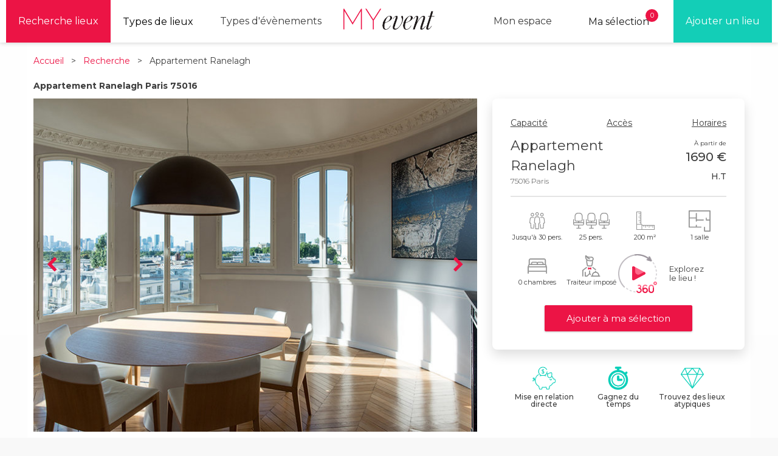

--- FILE ---
content_type: text/html; charset=utf-8
request_url: https://www.my-event.com/appartement-ranelagh
body_size: 24836
content:
<!DOCTYPE html>
<html lang="fr">
  <head>
    <meta charset="utf-8">
    <meta name="viewport" content="width=device-width, initial-scale=1">
    <title>Location de salles et de lieux atypiques à Paris - MYevent</title>
      <script src="https://maps.googleapis.com/maps/api/js?v=3.exp&key=AIzaSyCVL07KlTFp67tgQ-5Vdt_KleW9mcS4AQs"></script>

  <style>

    .location-description {
      height: 85px;
      overflow: hidden;
    }
    .description {
      position: relative;
    }
    .description label {
      position: absolute;
      top: 100%;
      border: 1px solid #ddd;
      padding: 10px;
      border-radius: 5px;
      cursor: pointer;
    }
    .description input {
      display: none;
    }
    .description label:after {
      content: "En savoir plus";
    }
    .description input:checked + label:after {
      content: "En voir moins";
    }
    .description input:checked ~ div {
      height: 100%;
    }
  </style>

  <script type="application/ld+json">
    {
      "@context": "https://schema.org",
      "@type": "EventVenue",
      "name": "Appartement Ranelagh",
      "address": {
        "@type": "PostalAddress",
        "addressLocality": "Paris",
        "postalCode": "75016",
        "addressCountry": "FR"
      },
      "image": "//s3.eu-west-1.amazonaws.com/myevent-s3/uploads/location_attachments/attachments/15656/preview_eden_up_1.jpg?1517014808",
      "url": "https://www.my-event.com/appartement-ranelagh",
      "maximumAttendeeCapacity": "30"
    }

    {
      "@context": "https://schema.org",
      "@type": "BreadcrumbList",
      "itemListElement": [
        {
          "@type": "ListItem",
          "position": 1,
          "name": "Accueil",
          "item": "https://www.my-event.com/"
        },
        {
          "@type": "ListItem",
          "position": 2,
          "name": "Recherche",
          "item": "back"
        },
        {
          "@type": "ListItem",
          "position": 3,
          "name": "Appartement Ranelagh",
          "item": "/appartement-ranelagh"
        }
      ]
    }
  </script>

    <link rel="stylesheet" href="/assets/application-7de871db55add7c6c932d1a107610f17a3693d0d693133b75d53af3763e03431.css" media="all" />
    <script src="/assets/application-e3e96aff24a513ba7343b90ed064a40bd6337f075720524c4f957b97e2d50672.js" async="async"></script>

    <link rel="canonical" href="https://www.my-event.com/appartement-ranelagh" />

      <script type="text/javascript">
        WebFontConfig = {
          google: { families: [ 'Montserrat:200,300,400,500,700' ] }
        };
        (function() {
          var wf = document.createElement('script');
          wf.src = ('https:' == document.location.protocol ? 'https' : 'http') +
            '://ajax.googleapis.com/ajax/libs/webfont/1.6.26/webfont.js';
          wf.type = 'text/javascript';
          wf.async = 'true';
          var s = document.getElementsByTagName('script')[0];
          s.parentNode.insertBefore(wf, s);
        })(); 
      </script>

    <script type="application/ld+json">
      {
        "@context": "https://schema.org",
        "@type": "Organization",
        "name":"MYevent",
        "url":"https://www.my-event.com/",
        "sameAs": ["https://www.linkedin.com/company/myevent/", "https://instagram.com/myevent_paris/"],
        "email": "contact@my-event.com",
        "Logo": {
          "@type":"ImageObject",
          "url":"https://www.my-event.com/assets/myevent-logo-ad7b49528e5aea7f7992b733ae1f7693e901416ce79aec030254241fcfced818.png"
        }
      }
    </script>

    <link href="/favicon.ico" rel="icon" type="image/x-icon">
    <link href="/favicon.ico" rel="shortcut icon" type="image/x-icon">
    <meta content="width=device-width, initial-scale=1.0" name="viewport">
    <meta content="MYevent" name="author">
    <meta content="&lt;!--[if gte mso 9]&gt;&lt;xml&gt; &lt;o:OfficeDocumentSettings&gt; &lt;o:AllowPNG/&gt; &lt;o:PixelsPerInch&gt;96&lt;/o:PixelsPerInch&gt; &lt;/o:OfficeDocumentSetti... contact@my-event.com" name="description">
    <meta name="google-site-verification" content="70PZDYUw_4IAtYw0lB8PVPsSa_8sVczOOdOTORAQpnU" />
    <meta name="google-site-verification" content="QJEj-BKA3wJ2r0GWWSzd5NNzATLeLesfT_piTJY3lAU" />
    <meta name="csrf-param" content="authenticity_token" />
<meta name="csrf-token" content="yEiz54LYzheWAGUsh2ljTgVaVLwlO7JYZnMPen0PjUGts3yELiQxctm9xFn0cvtvTohhjSKzbHOBylmIY1sm0w" />
    
        <!-- Hotjar Tracking Code for www.my-event.com -->
    <script>
        (function(h,o,t,j,a,r){
            h.hj=h.hj||function(){(h.hj.q=h.hj.q||[]).push(arguments)};
            h._hjSettings={hjid:481113,hjsv:5};
            a=o.getElementsByTagName('head')[0];
            r=o.createElement('script');r.async=1;
            r.src=t+h._hjSettings.hjid+j+h._hjSettings.hjsv;
            a.appendChild(r);
        })(window,document,'//static.hotjar.com/c/hotjar-','.js?sv=');
    </script>

  </head>
  <body class="main-content show-location" data-connected='false'>
  <div id="layout">
    <nav id="top_bar">

  <div class="container">

    <a href="#menu" id="menuLink" class="primary-menu-link visible-on-tablet">
      <span></span>
    </a>

    <div id="menu" class="visible-on-tablet active">
      <div class="pure-menu">
        <ul class="pure-menu-list">
          <li class="pure-menu-item menu-item-divided top-divided">
            <a class="pure-menu-link" href="/recherche">Les lieux</a>
          </li>
          <li class="pure-menu-item">
            <a class="pure-menu-link" href="/prestataires">Les prestataires</a>
          </li>
          <li class="pure-menu-item">
            <a class="pure-menu-link" href="/location-salle-paris">Le blog</a>
          </li>
          <li class="pure-menu-item">
            <a class="pure-menu-link" href="/louer-salle-paris/tout-savoir">Tout savoir</a>
          </li>
          <li class="pure-menu-item">
            <a class="pure-menu-link " href="/cdn-cgi/l/email-protection#bdded2d3c9dcdec9fdd0c490d8cbd8d3c993ded2d0">Contact</a>
          </li>
          <li class="pure-menu-item visible-on-tablet">
            <a class="pure-menu-link" href="/concept">Le concept</a>
          </li>
          <li class="pure-menu-item visible-on-tablet">
            <a class="pure-menu-link" href="/louer-salle-paris/barometre-des-prix-de-location">Baromètre</a>
          </li>
          <li class="pure-menu-item menu-item-divided bottom-divided"></li>
        </ul>
      </div>
    </div>

    <div class="social-menu hidden-on-mobile">
      <ul>
        <li>
          <a class="primary" href="/recherche">Recherche lieux</a>
        </li><li class="dropdown">
          <button class="dropdown-button" type="button">Types de lieux</button>
          <ul class="dropdown-menu">
            <li><a href="https://www.my-event.com/location-salle/cat-lieux-atypiques-paris">Lieux atypiques Paris</a></li>
            <li><a href="https://www.my-event.com/location-salle/cat-lieux-salle-de-reception-paris">Salles de réception Paris</a></li>
            <li><a href="https://www.my-event.com/location-salle/cat-lieux-hotel-seminaire-paris">Hotels Séminaire Paris</a></li>
            <li><a href="https://www.my-event.com/location-salle/cat-lieux-hotel-particulier-paris">Hôtels particuliers Paris</a></li>
            <li><a href="https://www.my-event.com/location-salle/cat-lieu-auditorium-paris">Auditoriums Paris</a></li>
            <li><a href="https://www.my-event.com/location-salle/cat-lieux-centre-d-affaires-paris">Centres d&#39;affaires paris</a></li>
            <li><a href="https://www.my-event.com/location-salle/cat-lieux-centre-de-congres-paris">Centres de congrès à Paris</a></li>
            <li><a href="https://www.my-event.com/location-salle/cat-lieux-chateaux-france">Châteaux en France</a></li>
            <li><a href="https://www.my-event.com/location-salle/cat-lieux-salle-de-spectacle-paris">Salles de spectacle Paris</a></li>
            <li><a href="https://www.my-event.com/location-salle/cat-lieux-culturels-paris">Lieux culturels Paris</a></li>
            <li><a href="https://www.my-event.com/location-salle/cat-lieux-peniches-paris">Péniches Paris</a></li>
            <li><a href="https://www.my-event.com/location-salle/cat-lieu-loft-paris">Lofts Paris</a></li>
            <li><a href="https://www.my-event.com/location-salle/cat-lieu-rooftops-paris">Rooftops Paris</a></li>
            <li><a href="https://www.my-event.com/location-salle/cat-lieu-villa-paris">Villas Paris</a></li>
            <li><a href="https://www.my-event.com/location-salle/cat-lieux-avec-jardin-paris">Lieux avec jardins Paris</a></li>
            <li><a href="https://www.my-event.com/location-salle/cat-lieu-restaurant-privatisable-paris">Restaurants privatisables Paris</a></li>
            <li><a href="https://www.my-event.com/location-salle/cat-lieux-clubs-bars-privatisables-paris">Clubs, bars Paris</a></li>
            <li><a href="https://www.my-event.com/location-salle/cat-lieu-galerie-paris">Galeries Paris</a></li>
            <li><a href="https://www.my-event.com/location-salle/cat-lieux-showroom-paris">Showrooms Paris</a></li>
            <li><a href="https://www.my-event.com/location-salle/cat-lieu-studio-photo-paris">Studios photos Paris</a></li>
            <li><a href="https://www.my-event.com/location-salle/cat-lieu-studio-video-paris">Studios vidéos Paris</a></li>
            <li><a href="https://www.my-event.com/location-salle/cat-lieu-pop-up-store-paris">Pop up stores Paris</a></li>
          </ul>
        </li>
        <li class="dropdown">
          <label for="menu2" class="dropdown-button">Types d'évènements</label>
          <ul class="dropdown-menu">
            <li><a href="https://www.my-event.com/location-salle/cat-evenement-seminaire-residentiel">Séminaire résidentiel</a></li>
            <li><a href="https://www.my-event.com/location-salle/cat-evenement-seminaire-paris">Séminaire Paris</a></li>
            <li><a href="https://www.my-event.com/location-salle/cat-evenement-lieux-atypiques-seminaire-paris">Séminaire atypique Paris</a></li>
            <li><a href="https://www.my-event.com/location-salle/cat-evenement-seminaire-au-vert">Séminaire au vert Ile de France</a></li>
            <li><a href="https://www.my-event.com/location-salle/cat-evenement-reunion-paris">Réunion Paris</a></li>
            <li><a href="https://www.my-event.com/location-salle/cat-evenement-soiree-entreprise-paris">Soirée d&#39;entreprise Paris</a></li>
            <li><a href="https://www.my-event.com/location-salle/salle-de-formation-paris-0bd1ad38-7071-49f3-9913-a59985ab3297">Formation Paris</a></li>
            <li><a href="https://www.my-event.com/location-salle/cat-evenement-conference-paris">Conférence Paris</a></li>
            <li><a href="https://www.my-event.com/location-salle/cat-evenement-team-building-paris">Team building Paris</a></li>
          </ul>
        </li>
      </ul>
    </div>

    <div class="logo">
      <a href="/"><img src="/assets/myevent-logo-ad7b49528e5aea7f7992b733ae1f7693e901416ce79aec030254241fcfced818.png" /></a>
    </div>

    <div class="reference-location hidden-on-mobile">
      <ul>
        <li><a data-remote="true" href="/locations/new"><span>Ajouter un lieu</span></a></li>
      </ul>
    </div>

    <div class="project-locations-menu">
      <div class="menu-link">
  <div class="menu-label">
    <div class="project-locations-menu-title">
      Ma sélection
    </div>
    <div class="notifications-mark">
      0
    </div>
  </div>
  <nav>
      Votre sélection est vide
  </nav>
</div>

    </div>

    <div class="user-menu">
  <ul>
    <li><a class="login-link" data-remote="true" href="/x/login-form">Mon espace</a></li>
  </ul>
</div>

    <div class="project-locations-menu-mobile visible-on-mobile">
      <div class="notifications-mark">
  0
</div>
<a class="extend" href="/"><i class="fa fa-star"></i></a>
<a class="collapse" href="/"><i class="fa fa-times"></i></a>
    </div>

    <div class="user-menu-mobile visible-on-mobile">
      <a class="extend" href="/"><i class="fa fa-user"></i></a>
      <a class="collapse" href="/"><i class="fa fa-times"></i></a>
    </div>

  </div>

</nav>

    


<section id="common_content" class="white-background container" itemscope itemtype="http://schema.org/LocalBusiness">

  <div class="top">
    <div class="top-route">
      <a style="color:#EC1445" href="/">Accueil</a> &nbsp > &nbsp
      <a style="color:#EC1445" href="javascript:history.back()">Recherche</a>
      &nbsp > &nbsp Appartement Ranelagh
    </div>
    <div class="share">

    </div>
  </div>

  <h1 itemprop="name">Appartement Ranelagh Paris 75016</h1>

  <section class="location-container">
    <section class="location-details">
      <section id="location_gallery">
          <div class="preview">
            <img data-lazy="//s3.eu-west-1.amazonaws.com/myevent-s3/uploads/location_attachments/attachments/15656/preview_eden_up_1.jpg?1517014808" itemprop="image" src="" />
          </div>
          <div class="preview">
            <img data-lazy="//s3.eu-west-1.amazonaws.com/myevent-s3/uploads/location_attachments/attachments/15657/preview_eden_up_2.jpg?1517015442" itemprop="image" src="" />
          </div>
          <div class="preview">
            <img data-lazy="//s3.eu-west-1.amazonaws.com/myevent-s3/uploads/location_attachments/attachments/15658/preview_eden_up_3.jpg?1517016182" itemprop="image" src="" />
          </div>
          <div class="preview">
            <img data-lazy="//s3.eu-west-1.amazonaws.com/myevent-s3/uploads/location_attachments/attachments/15659/preview_eden_up_4.jpg?1517016842" itemprop="image" src="" />
          </div>
          <div class="preview">
            <img data-lazy="//s3.eu-west-1.amazonaws.com/myevent-s3/uploads/location_attachments/attachments/15661/preview_eden_up_6.jpg?1517017415" itemprop="image" src="" />
          </div>
          <div class="preview">
            <img data-lazy="//s3.eu-west-1.amazonaws.com/myevent-s3/uploads/location_attachments/attachments/16353/preview_appartement-ranelagh-8.jpg?1517018412" itemprop="image" src="" />
          </div>
          <div class="preview">
            <img data-lazy="//s3.eu-west-1.amazonaws.com/myevent-s3/uploads/location_attachments/attachments/16354/preview_appartement-ranelagh-9.jpg?1517018889" itemprop="image" src="" />
          </div>
          <div class="preview">
            <img data-lazy="//s3.eu-west-1.amazonaws.com/myevent-s3/uploads/location_attachments/attachments/16356/preview_appartement-ranelagh-11.jpg?1517019650" itemprop="image" src="" />
          </div>
          <div class="preview">
            <img data-lazy="//s3.eu-west-1.amazonaws.com/myevent-s3/uploads/location_attachments/attachments/16355/preview_appartement-ranelagh-10.jpg?1517019962" itemprop="image" src="" />
          </div>
          <div class="preview">
            <img data-lazy="//s3.eu-west-1.amazonaws.com/myevent-s3/uploads/location_attachments/attachments/62850/preview_appartement-ranelagh-10.jpg?1741352492" itemprop="image" src="" />
          </div>
      </section>

      <div class="visible-on-mobile">
        <div class="name-location-price">
          <div class="location-main-infos">
            <div class="location" itemprop="address" itemscope itemtype="http://schema.org/PostalAddress">
              <span itemprop="postalCode">
                75016
              </span>
              -
              <span itemprop="addressLocality">
                Paris
              </span>
            </div>
          </div>
          <div class="price">
            À partir de : 
            <p class="budget">
              <b>1690 € <span class="budget--excluding-taxes">H.T</span>
              </b>
            </p>
          </div>
        </div>

        <div class="floor-area-and-capacity">
          <div class="capacity">
            <img src="/assets/location/capacity-a7dd9fd2f37bc33024f8d5b15dd5c8350a58e119d69a07e9c9e8d8eca8f8b81c.svg" />
            <br>
            <b>Jusqu&#39;à 30 pers.</b>
          </div>
          <div class="seated-capacity">
            <img style="margin-bottom: 8px;" src="/assets/location/seated-capacity-5ce60cd63c9ef7f70d2e61a2419fb1fa7eeaa7e031c0454fb1e031e46e2b0e9b.svg" />
            <br>
            <b>Jusqu&#39;à 25 pers.</b>
          </div>
          <div class="floor-area">
            <img src="/assets/location/floor-area-fb154e5d5bc4ae7ad3129b4d476a598ba6c5365a5382294eab70cb166ee26ef5.svg" />
            <br>
            <b>200 m2</b>
          </div>
          <div class="spaces">
            <img src="/assets/location/spaces-aa81fb22a6bcee25836febcc0835407069fcb5885e6b2e27d087c99c9eecb378.svg" />
            <br>
            <b> 1  salles</b>
          </div>

            <div class="location-nav-picto-container">
              <div class="location-nav-picto">
                <i style="font-size: 40px;flex: 1;" class="fa fa-bed"></i>
              </div>
              <div class="location-nav-picto-legend">
                0 chambres
              </div>
            </div>

        </div>

          <div class="virtual-visit">
            <a class="show-visit" data-remote="true" href="/x/login-form">
              <img src="/assets/location/video-player-7e5ffcbb5f641dc7148df58470c76355e6f6a4af29d53e77f86fe34c4ebaa10b.svg" />
              <span class="label">Explorez le lieu en 3D !</span>
</a>          </div>

        <div class="mobile-book" style="position: fixed;bottom: 10px;  width: 100%; z-index: 100;">
          <form id="new_project" class="new_project" action="/project_locations" accept-charset="UTF-8" data-remote="true" method="post"><input name="utf8" type="hidden" value="&#x2713;" autocomplete="off" />
  <input value="2072" autocomplete="off" type="hidden" name="project[location_id]" id="project_location_id" />
  <input type="submit" name="commit" value="Ajouter à ma sélection" class="button" data-disable-with="Ajouter à ma sélection" />
</form>
        </div>

      </div>

      <h2 class="title-border" style="margin-top:10px">Informations générales Appartement Ranelagh</h2>
      <div class="specific-details">

        <div class="specific-details-item">
          Location aux particuliers ? <b>Oui</b>
        </div>
        <div class="specific-details-item">
          Soirée dansante <b>Refusées</b>
        </div>
        <div class="specific-details-item text-right">
          Privatisation partielle ? <b>Oui</b>
        </div>
        <div class="specific-details-item">
          Traiteur imposé <b>Oui</b>
        </div>
        <div class="specific-details-item">
          Office traiteur <b>Oui</b>
        </div>
        <div class="specific-details-item text-right">
        </div>
      </div>


        <h3>Présentation du lieu</h3>

        <div class="location-tag">
            <span class="name"><a href="/t/lumineux">Lumineux</a></span>
            <span class="name"><a href="/t/prestigieux">D&#39;exception</a></span>
            <span class="name"><a href="/t/moderne">Moderne</a></span>
            <span class="name"><a href="/t/chic">Chic</a></span>
            <span class="name"><a href="/t/vue-sur-monument">Avec vue</a></span>
        </div>

      <div class="description">
        <input id="ch" type="checkbox">
        <label for="ch"></label>
        <div class="location-description">
          <br /><br /><br /><br /><br /><br /><br /><!--[if gte mso 9]><xml><br /> <o:OfficeDocumentSettings><br />  <o:AllowPNG/><br />  <o:PixelsPerInch>96</o:PixelsPerInch><br /> </o:OfficeDocumentSettings><br /></xml><![endif]--><br /><br /><!--[if gte mso 9]><xml><br /> <w:WordDocument><br />  <w:View>Normal</w:View><br />  <w:Zoom>0</w:Zoom><br />  <w:TrackMoves/><br />  <w:TrackFormatting/><br />  <w:HyphenationZone>21</w:HyphenationZone><br />  <w:PunctuationKerning/><br />  <w:ValidateAgainstSchemas/><br />  <w:SaveIfXMLInvalid>false</w:SaveIfXMLInvalid><br />  <w:IgnoreMixedContent>false</w:IgnoreMixedContent><br />  <w:AlwaysShowPlaceholderText>false</w:AlwaysShowPlaceholderText><br />  <w:DoNotPromoteQF/><br />  <w:LidThemeOther>FR</w:LidThemeOther><br />  <w:LidThemeAsian>X-NONE</w:LidThemeAsian><br />  <w:LidThemeComplexScript>X-NONE</w:LidThemeComplexScript><br />  <w:Compatibility><br />   <w:BreakWrappedTables/><br />   <w:SnapToGridInCell/><br />   <w:WrapTextWithPunct/><br />   <w:UseAsianBreakRules/><br />   <w:DontGrowAutofit/><br />   <w:SplitPgBreakAndParaMark/><br />   <w:EnableOpenTypeKerning/><br />   <w:DontFlipMirrorIndents/><br />   <w:OverrideTableStyleHps/><br />  </w:Compatibility><br />  <m:mathPr><br />   <m:mathFont m:val="Cambria Math"/><br />   <m:brkBin m:val="before"/><br />   <m:brkBinSub m:val="&#45;-"/><br />   <m:smallFrac m:val="off"/><br />   <m:dispDef/><br />   <m:lMargin m:val="0"/><br />   <m:rMargin m:val="0"/><br />   <m:defJc m:val="centerGroup"/><br />   <m:wrapIndent m:val="1440"/><br />   <m:intLim m:val="subSup"/><br />   <m:naryLim m:val="undOvr"/><br />  </m:mathPr></w:WordDocument><br /></xml><![endif]--><!--[if gte mso 9]><xml><br /> <w:LatentStyles DefLockedState="false" DefUnhideWhenUsed="false"<br />  DefSemiHidden="false" DefQFormat="false" DefPriority="99"<br />  LatentStyleCount="382"><br />  <w:LsdException Locked="false" Priority="0" QFormat="true" Name="Normal"/><br />  <w:LsdException Locked="false" Priority="9" QFormat="true" Name="heading 1"/><br />  <w:LsdException Locked="false" Priority="9" SemiHidden="true"<br />   UnhideWhenUsed="true" QFormat="true" Name="heading 2"/><br />  <w:LsdException Locked="false" Priority="9" SemiHidden="true"<br />   UnhideWhenUsed="true" QFormat="true" Name="heading 3"/><br />  <w:LsdException Locked="false" Priority="9" SemiHidden="true"<br />   UnhideWhenUsed="true" QFormat="true" Name="heading 4"/><br />  <w:LsdException Locked="false" Priority="9" SemiHidden="true"<br />   UnhideWhenUsed="true" QFormat="true" Name="heading 5"/><br />  <w:LsdException Locked="false" Priority="9" SemiHidden="true"<br />   UnhideWhenUsed="true" QFormat="true" Name="heading 6"/><br />  <w:LsdException Locked="false" Priority="9" SemiHidden="true"<br />   UnhideWhenUsed="true" QFormat="true" Name="heading 7"/><br />  <w:LsdException Locked="false" Priority="9" SemiHidden="true"<br />   UnhideWhenUsed="true" QFormat="true" Name="heading 8"/><br />  <w:LsdException Locked="false" Priority="9" SemiHidden="true"<br />   UnhideWhenUsed="true" QFormat="true" Name="heading 9"/><br />  <w:LsdException Locked="false" SemiHidden="true" UnhideWhenUsed="true"<br />   Name="index 1"/><br />  <w:LsdException Locked="false" SemiHidden="true" UnhideWhenUsed="true"<br />   Name="index 2"/><br />  <w:LsdException Locked="false" SemiHidden="true" UnhideWhenUsed="true"<br />   Name="index 3"/><br />  <w:LsdException Locked="false" SemiHidden="true" UnhideWhenUsed="true"<br />   Name="index 4"/><br />  <w:LsdException Locked="false" SemiHidden="true" UnhideWhenUsed="true"<br />   Name="index 5"/><br />  <w:LsdException Locked="false" SemiHidden="true" UnhideWhenUsed="true"<br />   Name="index 6"/><br />  <w:LsdException Locked="false" SemiHidden="true" UnhideWhenUsed="true"<br />   Name="index 7"/><br />  <w:LsdException Locked="false" SemiHidden="true" UnhideWhenUsed="true"<br />   Name="index 8"/><br />  <w:LsdException Locked="false" SemiHidden="true" UnhideWhenUsed="true"<br />   Name="index 9"/><br />  <w:LsdException Locked="false" Priority="39" SemiHidden="true"<br />   UnhideWhenUsed="true" Name="toc 1"/><br />  <w:LsdException Locked="false" Priority="39" SemiHidden="true"<br />   UnhideWhenUsed="true" Name="toc 2"/><br />  <w:LsdException Locked="false" Priority="39" SemiHidden="true"<br />   UnhideWhenUsed="true" Name="toc 3"/><br />  <w:LsdException Locked="false" Priority="39" SemiHidden="true"<br />   UnhideWhenUsed="true" Name="toc 4"/><br />  <w:LsdException Locked="false" Priority="39" SemiHidden="true"<br />   UnhideWhenUsed="true" Name="toc 5"/><br />  <w:LsdException Locked="false" Priority="39" SemiHidden="true"<br />   UnhideWhenUsed="true" Name="toc 6"/><br />  <w:LsdException Locked="false" Priority="39" SemiHidden="true"<br />   UnhideWhenUsed="true" Name="toc 7"/><br />  <w:LsdException Locked="false" Priority="39" SemiHidden="true"<br />   UnhideWhenUsed="true" Name="toc 8"/><br />  <w:LsdException Locked="false" Priority="39" SemiHidden="true"<br />   UnhideWhenUsed="true" Name="toc 9"/><br />  <w:LsdException Locked="false" SemiHidden="true" UnhideWhenUsed="true"<br />   Name="Normal Indent"/><br />  <w:LsdException Locked="false" SemiHidden="true" UnhideWhenUsed="true"<br />   Name="footnote text"/><br />  <w:LsdException Locked="false" SemiHidden="true" UnhideWhenUsed="true"<br />   Name="annotation text"/><br />  <w:LsdException Locked="false" SemiHidden="true" UnhideWhenUsed="true"<br />   Name="header"/><br />  <w:LsdException Locked="false" SemiHidden="true" UnhideWhenUsed="true"<br />   Name="footer"/><br />  <w:LsdException Locked="false" SemiHidden="true" UnhideWhenUsed="true"<br />   Name="index heading"/><br />  <w:LsdException Locked="false" Priority="35" SemiHidden="true"<br />   UnhideWhenUsed="true" QFormat="true" Name="caption"/><br />  <w:LsdException Locked="false" SemiHidden="true" UnhideWhenUsed="true"<br />   Name="table of figures"/><br />  <w:LsdException Locked="false" SemiHidden="true" UnhideWhenUsed="true"<br />   Name="envelope address"/><br />  <w:LsdException Locked="false" SemiHidden="true" UnhideWhenUsed="true"<br />   Name="envelope return"/><br />  <w:LsdException Locked="false" SemiHidden="true" UnhideWhenUsed="true"<br />   Name="footnote reference"/><br />  <w:LsdException Locked="false" SemiHidden="true" UnhideWhenUsed="true"<br />   Name="annotation reference"/><br />  <w:LsdException Locked="false" SemiHidden="true" UnhideWhenUsed="true"<br />   Name="line number"/><br />  <w:LsdException Locked="false" SemiHidden="true" UnhideWhenUsed="true"<br />   Name="page number"/><br />  <w:LsdException Locked="false" SemiHidden="true" UnhideWhenUsed="true"<br />   Name="endnote reference"/><br />  <w:LsdException Locked="false" SemiHidden="true" UnhideWhenUsed="true"<br />   Name="endnote text"/><br />  <w:LsdException Locked="false" SemiHidden="true" UnhideWhenUsed="true"<br />   Name="table of authorities"/><br />  <w:LsdException Locked="false" SemiHidden="true" UnhideWhenUsed="true"<br />   Name="macro"/><br />  <w:LsdException Locked="false" SemiHidden="true" UnhideWhenUsed="true"<br />   Name="toa heading"/><br />  <w:LsdException Locked="false" SemiHidden="true" UnhideWhenUsed="true"<br />   Name="List"/><br />  <w:LsdException Locked="false" SemiHidden="true" UnhideWhenUsed="true"<br />   Name="List Bullet"/><br />  <w:LsdException Locked="false" SemiHidden="true" UnhideWhenUsed="true"<br />   Name="List Number"/><br />  <w:LsdException Locked="false" SemiHidden="true" UnhideWhenUsed="true"<br />   Name="List 2"/><br />  <w:LsdException Locked="false" SemiHidden="true" UnhideWhenUsed="true"<br />   Name="List 3"/><br />  <w:LsdException Locked="false" SemiHidden="true" UnhideWhenUsed="true"<br />   Name="List 4"/><br />  <w:LsdException Locked="false" SemiHidden="true" UnhideWhenUsed="true"<br />   Name="List 5"/><br />  <w:LsdException Locked="false" SemiHidden="true" UnhideWhenUsed="true"<br />   Name="List Bullet 2"/><br />  <w:LsdException Locked="false" SemiHidden="true" UnhideWhenUsed="true"<br />   Name="List Bullet 3"/><br />  <w:LsdException Locked="false" SemiHidden="true" UnhideWhenUsed="true"<br />   Name="List Bullet 4"/><br />  <w:LsdException Locked="false" SemiHidden="true" UnhideWhenUsed="true"<br />   Name="List Bullet 5"/><br />  <w:LsdException Locked="false" SemiHidden="true" UnhideWhenUsed="true"<br />   Name="List Number 2"/><br />  <w:LsdException Locked="false" SemiHidden="true" UnhideWhenUsed="true"<br />   Name="List Number 3"/><br />  <w:LsdException Locked="false" SemiHidden="true" UnhideWhenUsed="true"<br />   Name="List Number 4"/><br />  <w:LsdException Locked="false" SemiHidden="true" UnhideWhenUsed="true"<br />   Name="List Number 5"/><br />  <w:LsdException Locked="false" Priority="10" QFormat="true" Name="Title"/><br />  <w:LsdException Locked="false" SemiHidden="true" UnhideWhenUsed="true"<br />   Name="Closing"/><br />  <w:LsdException Locked="false" SemiHidden="true" UnhideWhenUsed="true"<br />   Name="Signature"/><br />  <w:LsdException Locked="false" Priority="1" SemiHidden="true"<br />   UnhideWhenUsed="true" Name="Default Paragraph Font"/><br />  <w:LsdException Locked="false" SemiHidden="true" UnhideWhenUsed="true"<br />   Name="Body Text"/><br />  <w:LsdException Locked="false" SemiHidden="true" UnhideWhenUsed="true"<br />   Name="Body Text Indent"/><br />  <w:LsdException Locked="false" SemiHidden="true" UnhideWhenUsed="true"<br />   Name="List Continue"/><br />  <w:LsdException Locked="false" SemiHidden="true" UnhideWhenUsed="true"<br />   Name="List Continue 2"/><br />  <w:LsdException Locked="false" SemiHidden="true" UnhideWhenUsed="true"<br />   Name="List Continue 3"/><br />  <w:LsdException Locked="false" SemiHidden="true" UnhideWhenUsed="true"<br />   Name="List Continue 4"/><br />  <w:LsdException Locked="false" SemiHidden="true" UnhideWhenUsed="true"<br />   Name="List Continue 5"/><br />  <w:LsdException Locked="false" SemiHidden="true" UnhideWhenUsed="true"<br />   Name="Message Header"/><br />  <w:LsdException Locked="false" Priority="11" QFormat="true" Name="Subtitle"/><br />  <w:LsdException Locked="false" SemiHidden="true" UnhideWhenUsed="true"<br />   Name="Salutation"/><br />  <w:LsdException Locked="false" SemiHidden="true" UnhideWhenUsed="true"<br />   Name="Date"/><br />  <w:LsdException Locked="false" SemiHidden="true" UnhideWhenUsed="true"<br />   Name="Body Text First Indent"/><br />  <w:LsdException Locked="false" SemiHidden="true" UnhideWhenUsed="true"<br />   Name="Body Text First Indent 2"/><br />  <w:LsdException Locked="false" SemiHidden="true" UnhideWhenUsed="true"<br />   Name="Note Heading"/><br />  <w:LsdException Locked="false" SemiHidden="true" UnhideWhenUsed="true"<br />   Name="Body Text 2"/><br />  <w:LsdException Locked="false" SemiHidden="true" UnhideWhenUsed="true"<br />   Name="Body Text 3"/><br />  <w:LsdException Locked="false" SemiHidden="true" UnhideWhenUsed="true"<br />   Name="Body Text Indent 2"/><br />  <w:LsdException Locked="false" SemiHidden="true" UnhideWhenUsed="true"<br />   Name="Body Text Indent 3"/><br />  <w:LsdException Locked="false" SemiHidden="true" UnhideWhenUsed="true"<br />   Name="Block Text"/><br />  <w:LsdException Locked="false" SemiHidden="true" UnhideWhenUsed="true"<br />   Name="Hyperlink"/><br />  <w:LsdException Locked="false" SemiHidden="true" UnhideWhenUsed="true"<br />   Name="FollowedHyperlink"/><br />  <w:LsdException Locked="false" Priority="22" QFormat="true" Name="Strong"/><br />  <w:LsdException Locked="false" Priority="20" QFormat="true" Name="Emphasis"/><br />  <w:LsdException Locked="false" SemiHidden="true" UnhideWhenUsed="true"<br />   Name="Document Map"/><br />  <w:LsdException Locked="false" SemiHidden="true" UnhideWhenUsed="true"<br />   Name="Plain Text"/><br />  <w:LsdException Locked="false" SemiHidden="true" UnhideWhenUsed="true"<br />   Name="E-mail Signature"/><br />  <w:LsdException Locked="false" SemiHidden="true" UnhideWhenUsed="true"<br />   Name="HTML Top of Form"/><br />  <w:LsdException Locked="false" SemiHidden="true" UnhideWhenUsed="true"<br />   Name="HTML Bottom of Form"/><br />  <w:LsdException Locked="false" SemiHidden="true" UnhideWhenUsed="true"<br />   Name="Normal (Web)"/><br />  <w:LsdException Locked="false" SemiHidden="true" UnhideWhenUsed="true"<br />   Name="HTML Acronym"/><br />  <w:LsdException Locked="false" SemiHidden="true" UnhideWhenUsed="true"<br />   Name="HTML Address"/><br />  <w:LsdException Locked="false" SemiHidden="true" UnhideWhenUsed="true"<br />   Name="HTML Cite"/><br />  <w:LsdException Locked="false" SemiHidden="true" UnhideWhenUsed="true"<br />   Name="HTML Code"/><br />  <w:LsdException Locked="false" SemiHidden="true" UnhideWhenUsed="true"<br />   Name="HTML Definition"/><br />  <w:LsdException Locked="false" SemiHidden="true" UnhideWhenUsed="true"<br />   Name="HTML Keyboard"/><br />  <w:LsdException Locked="false" SemiHidden="true" UnhideWhenUsed="true"<br />   Name="HTML Preformatted"/><br />  <w:LsdException Locked="false" SemiHidden="true" UnhideWhenUsed="true"<br />   Name="HTML Sample"/><br />  <w:LsdException Locked="false" SemiHidden="true" UnhideWhenUsed="true"<br />   Name="HTML Typewriter"/><br />  <w:LsdException Locked="false" SemiHidden="true" UnhideWhenUsed="true"<br />   Name="HTML Variable"/><br />  <w:LsdException Locked="false" SemiHidden="true" UnhideWhenUsed="true"<br />   Name="Normal Table"/><br />  <w:LsdException Locked="false" SemiHidden="true" UnhideWhenUsed="true"<br />   Name="annotation subject"/><br />  <w:LsdException Locked="false" SemiHidden="true" UnhideWhenUsed="true"<br />   Name="No List"/><br />  <w:LsdException Locked="false" SemiHidden="true" UnhideWhenUsed="true"<br />   Name="Outline List 1"/><br />  <w:LsdException Locked="false" SemiHidden="true" UnhideWhenUsed="true"<br />   Name="Outline List 2"/><br />  <w:LsdException Locked="false" SemiHidden="true" UnhideWhenUsed="true"<br />   Name="Outline List 3"/><br />  <w:LsdException Locked="false" SemiHidden="true" UnhideWhenUsed="true"<br />   Name="Table Simple 1"/><br />  <w:LsdException Locked="false" SemiHidden="true" UnhideWhenUsed="true"<br />   Name="Table Simple 2"/><br />  <w:LsdException Locked="false" SemiHidden="true" UnhideWhenUsed="true"<br />   Name="Table Simple 3"/><br />  <w:LsdException Locked="false" SemiHidden="true" UnhideWhenUsed="true"<br />   Name="Table Classic 1"/><br />  <w:LsdException Locked="false" SemiHidden="true" UnhideWhenUsed="true"<br />   Name="Table Classic 2"/><br />  <w:LsdException Locked="false" SemiHidden="true" UnhideWhenUsed="true"<br />   Name="Table Classic 3"/><br />  <w:LsdException Locked="false" SemiHidden="true" UnhideWhenUsed="true"<br />   Name="Table Classic 4"/><br />  <w:LsdException Locked="false" SemiHidden="true" UnhideWhenUsed="true"<br />   Name="Table Colorful 1"/><br />  <w:LsdException Locked="false" SemiHidden="true" UnhideWhenUsed="true"<br />   Name="Table Colorful 2"/><br />  <w:LsdException Locked="false" SemiHidden="true" UnhideWhenUsed="true"<br />   Name="Table Colorful 3"/><br />  <w:LsdException Locked="false" SemiHidden="true" UnhideWhenUsed="true"<br />   Name="Table Columns 1"/><br />  <w:LsdException Locked="false" SemiHidden="true" UnhideWhenUsed="true"<br />   Name="Table Columns 2"/><br />  <w:LsdException Locked="false" SemiHidden="true" UnhideWhenUsed="true"<br />   Name="Table Columns 3"/><br />  <w:LsdException Locked="false" SemiHidden="true" UnhideWhenUsed="true"<br />   Name="Table Columns 4"/><br />  <w:LsdException Locked="false" SemiHidden="true" UnhideWhenUsed="true"<br />   Name="Table Columns 5"/><br />  <w:LsdException Locked="false" SemiHidden="true" UnhideWhenUsed="true"<br />   Name="Table Grid 1"/><br />  <w:LsdException Locked="false" SemiHidden="true" UnhideWhenUsed="true"<br />   Name="Table Grid 2"/><br />  <w:LsdException Locked="false" SemiHidden="true" UnhideWhenUsed="true"<br />   Name="Table Grid 3"/><br />  <w:LsdException Locked="false" SemiHidden="true" UnhideWhenUsed="true"<br />   Name="Table Grid 4"/><br />  <w:LsdException Locked="false" SemiHidden="true" UnhideWhenUsed="true"<br />   Name="Table Grid 5"/><br />  <w:LsdException Locked="false" SemiHidden="true" UnhideWhenUsed="true"<br />   Name="Table Grid 6"/><br />  <w:LsdException Locked="false" SemiHidden="true" UnhideWhenUsed="true"<br />   Name="Table Grid 7"/><br />  <w:LsdException Locked="false" SemiHidden="true" UnhideWhenUsed="true"<br />   Name="Table Grid 8"/><br />  <w:LsdException Locked="false" SemiHidden="true" UnhideWhenUsed="true"<br />   Name="Table List 1"/><br />  <w:LsdException Locked="false" SemiHidden="true" UnhideWhenUsed="true"<br />   Name="Table List 2"/><br />  <w:LsdException Locked="false" SemiHidden="true" UnhideWhenUsed="true"<br />   Name="Table List 3"/><br />  <w:LsdException Locked="false" SemiHidden="true" UnhideWhenUsed="true"<br />   Name="Table List 4"/><br />  <w:LsdException Locked="false" SemiHidden="true" UnhideWhenUsed="true"<br />   Name="Table List 5"/><br />  <w:LsdException Locked="false" SemiHidden="true" UnhideWhenUsed="true"<br />   Name="Table List 6"/><br />  <w:LsdException Locked="false" SemiHidden="true" UnhideWhenUsed="true"<br />   Name="Table List 7"/><br />  <w:LsdException Locked="false" SemiHidden="true" UnhideWhenUsed="true"<br />   Name="Table List 8"/><br />  <w:LsdException Locked="false" SemiHidden="true" UnhideWhenUsed="true"<br />   Name="Table 3D effects 1"/><br />  <w:LsdException Locked="false" SemiHidden="true" UnhideWhenUsed="true"<br />   Name="Table 3D effects 2"/><br />  <w:LsdException Locked="false" SemiHidden="true" UnhideWhenUsed="true"<br />   Name="Table 3D effects 3"/><br />  <w:LsdException Locked="false" SemiHidden="true" UnhideWhenUsed="true"<br />   Name="Table Contemporary"/><br />  <w:LsdException Locked="false" SemiHidden="true" UnhideWhenUsed="true"<br />   Name="Table Elegant"/><br />  <w:LsdException Locked="false" SemiHidden="true" UnhideWhenUsed="true"<br />   Name="Table Professional"/><br />  <w:LsdException Locked="false" SemiHidden="true" UnhideWhenUsed="true"<br />   Name="Table Subtle 1"/><br />  <w:LsdException Locked="false" SemiHidden="true" UnhideWhenUsed="true"<br />   Name="Table Subtle 2"/><br />  <w:LsdException Locked="false" SemiHidden="true" UnhideWhenUsed="true"<br />   Name="Table Web 1"/><br />  <w:LsdException Locked="false" SemiHidden="true" UnhideWhenUsed="true"<br />   Name="Table Web 2"/><br />  <w:LsdException Locked="false" SemiHidden="true" UnhideWhenUsed="true"<br />   Name="Table Web 3"/><br />  <w:LsdException Locked="false" SemiHidden="true" UnhideWhenUsed="true"<br />   Name="Balloon Text"/><br />  <w:LsdException Locked="false" Priority="39" Name="Table Grid"/><br />  <w:LsdException Locked="false" SemiHidden="true" UnhideWhenUsed="true"<br />   Name="Table Theme"/><br />  <w:LsdException Locked="false" SemiHidden="true" UnhideWhenUsed="true"<br />   Name="Note Level 1"/><br />  <w:LsdException Locked="false" SemiHidden="true" UnhideWhenUsed="true"<br />   Name="Note Level 2"/><br />  <w:LsdException Locked="false" SemiHidden="true" UnhideWhenUsed="true"<br />   Name="Note Level 3"/><br />  <w:LsdException Locked="false" SemiHidden="true" UnhideWhenUsed="true"<br />   Name="Note Level 4"/><br />  <w:LsdException Locked="false" SemiHidden="true" UnhideWhenUsed="true"<br />   Name="Note Level 5"/><br />  <w:LsdException Locked="false" SemiHidden="true" UnhideWhenUsed="true"<br />   Name="Note Level 6"/><br />  <w:LsdException Locked="false" SemiHidden="true" UnhideWhenUsed="true"<br />   Name="Note Level 7"/><br />  <w:LsdException Locked="false" SemiHidden="true" UnhideWhenUsed="true"<br />   Name="Note Level 8"/><br />  <w:LsdException Locked="false" SemiHidden="true" UnhideWhenUsed="true"<br />   Name="Note Level 9"/><br />  <w:LsdException Locked="false" SemiHidden="true" Name="Placeholder Text"/><br />  <w:LsdException Locked="false" Priority="1" QFormat="true" Name="No Spacing"/><br />  <w:LsdException Locked="false" Priority="60" Name="Light Shading"/><br />  <w:LsdException Locked="false" Priority="61" Name="Light List"/><br />  <w:LsdException Locked="false" Priority="62" Name="Light Grid"/><br />  <w:LsdException Locked="false" Priority="63" Name="Medium Shading 1"/><br />  <w:LsdException Locked="false" Priority="64" Name="Medium Shading 2"/><br />  <w:LsdException Locked="false" Priority="65" Name="Medium List 1"/><br />  <w:LsdException Locked="false" Priority="66" Name="Medium List 2"/><br />  <w:LsdException Locked="false" Priority="67" Name="Medium Grid 1"/><br />  <w:LsdException Locked="false" Priority="68" Name="Medium Grid 2"/><br />  <w:LsdException Locked="false" Priority="69" Name="Medium Grid 3"/><br />  <w:LsdException Locked="false" Priority="70" Name="Dark List"/><br />  <w:LsdException Locked="false" Priority="71" Name="Colorful Shading"/><br />  <w:LsdException Locked="false" Priority="72" Name="Colorful List"/><br />  <w:LsdException Locked="false" Priority="73" Name="Colorful Grid"/><br />  <w:LsdException Locked="false" Priority="60" Name="Light Shading Accent 1"/><br />  <w:LsdException Locked="false" Priority="61" Name="Light List Accent 1"/><br />  <w:LsdException Locked="false" Priority="62" Name="Light Grid Accent 1"/><br />  <w:LsdException Locked="false" Priority="63" Name="Medium Shading 1 Accent 1"/><br />  <w:LsdException Locked="false" Priority="64" Name="Medium Shading 2 Accent 1"/><br />  <w:LsdException Locked="false" Priority="65" Name="Medium List 1 Accent 1"/><br />  <w:LsdException Locked="false" SemiHidden="true" Name="Revision"/><br />  <w:LsdException Locked="false" Priority="34" QFormat="true"<br />   Name="List Paragraph"/><br />  <w:LsdException Locked="false" Priority="29" QFormat="true" Name="Quote"/><br />  <w:LsdException Locked="false" Priority="30" QFormat="true"<br />   Name="Intense Quote"/><br />  <w:LsdException Locked="false" Priority="66" Name="Medium List 2 Accent 1"/><br />  <w:LsdException Locked="false" Priority="67" Name="Medium Grid 1 Accent 1"/><br />  <w:LsdException Locked="false" Priority="68" Name="Medium Grid 2 Accent 1"/><br />  <w:LsdException Locked="false" Priority="69" Name="Medium Grid 3 Accent 1"/><br />  <w:LsdException Locked="false" Priority="70" Name="Dark List Accent 1"/><br />  <w:LsdException Locked="false" Priority="71" Name="Colorful Shading Accent 1"/><br />  <w:LsdException Locked="false" Priority="72" Name="Colorful List Accent 1"/><br />  <w:LsdException Locked="false" Priority="73" Name="Colorful Grid Accent 1"/><br />  <w:LsdException Locked="false" Priority="60" Name="Light Shading Accent 2"/><br />  <w:LsdException Locked="false" Priority="61" Name="Light List Accent 2"/><br />  <w:LsdException Locked="false" Priority="62" Name="Light Grid Accent 2"/><br />  <w:LsdException Locked="false" Priority="63" Name="Medium Shading 1 Accent 2"/><br />  <w:LsdException Locked="false" Priority="64" Name="Medium Shading 2 Accent 2"/><br />  <w:LsdException Locked="false" Priority="65" Name="Medium List 1 Accent 2"/><br />  <w:LsdException Locked="false" Priority="66" Name="Medium List 2 Accent 2"/><br />  <w:LsdException Locked="false" Priority="67" Name="Medium Grid 1 Accent 2"/><br />  <w:LsdException Locked="false" Priority="68" Name="Medium Grid 2 Accent 2"/><br />  <w:LsdException Locked="false" Priority="69" Name="Medium Grid 3 Accent 2"/><br />  <w:LsdException Locked="false" Priority="70" Name="Dark List Accent 2"/><br />  <w:LsdException Locked="false" Priority="71" Name="Colorful Shading Accent 2"/><br />  <w:LsdException Locked="false" Priority="72" Name="Colorful List Accent 2"/><br />  <w:LsdException Locked="false" Priority="73" Name="Colorful Grid Accent 2"/><br />  <w:LsdException Locked="false" Priority="60" Name="Light Shading Accent 3"/><br />  <w:LsdException Locked="false" Priority="61" Name="Light List Accent 3"/><br />  <w:LsdException Locked="false" Priority="62" Name="Light Grid Accent 3"/><br />  <w:LsdException Locked="false" Priority="63" Name="Medium Shading 1 Accent 3"/><br />  <w:LsdException Locked="false" Priority="64" Name="Medium Shading 2 Accent 3"/><br />  <w:LsdException Locked="false" Priority="65" Name="Medium List 1 Accent 3"/><br />  <w:LsdException Locked="false" Priority="66" Name="Medium List 2 Accent 3"/><br />  <w:LsdException Locked="false" Priority="67" Name="Medium Grid 1 Accent 3"/><br />  <w:LsdException Locked="false" Priority="68" Name="Medium Grid 2 Accent 3"/><br />  <w:LsdException Locked="false" Priority="69" Name="Medium Grid 3 Accent 3"/><br />  <w:LsdException Locked="false" Priority="70" Name="Dark List Accent 3"/><br />  <w:LsdException Locked="false" Priority="71" Name="Colorful Shading Accent 3"/><br />  <w:LsdException Locked="false" Priority="72" Name="Colorful List Accent 3"/><br />  <w:LsdException Locked="false" Priority="73" Name="Colorful Grid Accent 3"/><br />  <w:LsdException Locked="false" Priority="60" Name="Light Shading Accent 4"/><br />  <w:LsdException Locked="false" Priority="61" Name="Light List Accent 4"/><br />  <w:LsdException Locked="false" Priority="62" Name="Light Grid Accent 4"/><br />  <w:LsdException Locked="false" Priority="63" Name="Medium Shading 1 Accent 4"/><br />  <w:LsdException Locked="false" Priority="64" Name="Medium Shading 2 Accent 4"/><br />  <w:LsdException Locked="false" Priority="65" Name="Medium List 1 Accent 4"/><br />  <w:LsdException Locked="false" Priority="66" Name="Medium List 2 Accent 4"/><br />  <w:LsdException Locked="false" Priority="67" Name="Medium Grid 1 Accent 4"/><br />  <w:LsdException Locked="false" Priority="68" Name="Medium Grid 2 Accent 4"/><br />  <w:LsdException Locked="false" Priority="69" Name="Medium Grid 3 Accent 4"/><br />  <w:LsdException Locked="false" Priority="70" Name="Dark List Accent 4"/><br />  <w:LsdException Locked="false" Priority="71" Name="Colorful Shading Accent 4"/><br />  <w:LsdException Locked="false" Priority="72" Name="Colorful List Accent 4"/><br />  <w:LsdException Locked="false" Priority="73" Name="Colorful Grid Accent 4"/><br />  <w:LsdException Locked="false" Priority="60" Name="Light Shading Accent 5"/><br />  <w:LsdException Locked="false" Priority="61" Name="Light List Accent 5"/><br />  <w:LsdException Locked="false" Priority="62" Name="Light Grid Accent 5"/><br />  <w:LsdException Locked="false" Priority="63" Name="Medium Shading 1 Accent 5"/><br />  <w:LsdException Locked="false" Priority="64" Name="Medium Shading 2 Accent 5"/><br />  <w:LsdException Locked="false" Priority="65" Name="Medium List 1 Accent 5"/><br />  <w:LsdException Locked="false" Priority="66" Name="Medium List 2 Accent 5"/><br />  <w:LsdException Locked="false" Priority="67" Name="Medium Grid 1 Accent 5"/><br />  <w:LsdException Locked="false" Priority="68" Name="Medium Grid 2 Accent 5"/><br />  <w:LsdException Locked="false" Priority="69" Name="Medium Grid 3 Accent 5"/><br />  <w:LsdException Locked="false" Priority="70" Name="Dark List Accent 5"/><br />  <w:LsdException Locked="false" Priority="71" Name="Colorful Shading Accent 5"/><br />  <w:LsdException Locked="false" Priority="72" Name="Colorful List Accent 5"/><br />  <w:LsdException Locked="false" Priority="73" Name="Colorful Grid Accent 5"/><br />  <w:LsdException Locked="false" Priority="60" Name="Light Shading Accent 6"/><br />  <w:LsdException Locked="false" Priority="61" Name="Light List Accent 6"/><br />  <w:LsdException Locked="false" Priority="62" Name="Light Grid Accent 6"/><br />  <w:LsdException Locked="false" Priority="63" Name="Medium Shading 1 Accent 6"/><br />  <w:LsdException Locked="false" Priority="64" Name="Medium Shading 2 Accent 6"/><br />  <w:LsdException Locked="false" Priority="65" Name="Medium List 1 Accent 6"/><br />  <w:LsdException Locked="false" Priority="66" Name="Medium List 2 Accent 6"/><br />  <w:LsdException Locked="false" Priority="67" Name="Medium Grid 1 Accent 6"/><br />  <w:LsdException Locked="false" Priority="68" Name="Medium Grid 2 Accent 6"/><br />  <w:LsdException Locked="false" Priority="69" Name="Medium Grid 3 Accent 6"/><br />  <w:LsdException Locked="false" Priority="70" Name="Dark List Accent 6"/><br />  <w:LsdException Locked="false" Priority="71" Name="Colorful Shading Accent 6"/><br />  <w:LsdException Locked="false" Priority="72" Name="Colorful List Accent 6"/><br />  <w:LsdException Locked="false" Priority="73" Name="Colorful Grid Accent 6"/><br />  <w:LsdException Locked="false" Priority="19" QFormat="true"<br />   Name="Subtle Emphasis"/><br />  <w:LsdException Locked="false" Priority="21" QFormat="true"<br />   Name="Intense Emphasis"/><br />  <w:LsdException Locked="false" Priority="31" QFormat="true"<br />   Name="Subtle Reference"/><br />  <w:LsdException Locked="false" Priority="32" QFormat="true"<br />   Name="Intense Reference"/><br />  <w:LsdException Locked="false" Priority="33" QFormat="true" Name="Book Title"/><br />  <w:LsdException Locked="false" Priority="37" SemiHidden="true"<br />   UnhideWhenUsed="true" Name="Bibliography"/><br />  <w:LsdException Locked="false" Priority="39" SemiHidden="true"<br />   UnhideWhenUsed="true" QFormat="true" Name="TOC Heading"/><br />  <w:LsdException Locked="false" Priority="41" Name="Plain Table 1"/><br />  <w:LsdException Locked="false" Priority="42" Name="Plain Table 2"/><br />  <w:LsdException Locked="false" Priority="43" Name="Plain Table 3"/><br />  <w:LsdException Locked="false" Priority="44" Name="Plain Table 4"/><br />  <w:LsdException Locked="false" Priority="45" Name="Plain Table 5"/><br />  <w:LsdException Locked="false" Priority="40" Name="Grid Table Light"/><br />  <w:LsdException Locked="false" Priority="46" Name="Grid Table 1 Light"/><br />  <w:LsdException Locked="false" Priority="47" Name="Grid Table 2"/><br />  <w:LsdException Locked="false" Priority="48" Name="Grid Table 3"/><br />  <w:LsdException Locked="false" Priority="49" Name="Grid Table 4"/><br />  <w:LsdException Locked="false" Priority="50" Name="Grid Table 5 Dark"/><br />  <w:LsdException Locked="false" Priority="51" Name="Grid Table 6 Colorful"/><br />  <w:LsdException Locked="false" Priority="52" Name="Grid Table 7 Colorful"/><br />  <w:LsdException Locked="false" Priority="46"<br />   Name="Grid Table 1 Light Accent 1"/><br />  <w:LsdException Locked="false" Priority="47" Name="Grid Table 2 Accent 1"/><br />  <w:LsdException Locked="false" Priority="48" Name="Grid Table 3 Accent 1"/><br />  <w:LsdException Locked="false" Priority="49" Name="Grid Table 4 Accent 1"/><br />  <w:LsdException Locked="false" Priority="50" Name="Grid Table 5 Dark Accent 1"/><br />  <w:LsdException Locked="false" Priority="51"<br />   Name="Grid Table 6 Colorful Accent 1"/><br />  <w:LsdException Locked="false" Priority="52"<br />   Name="Grid Table 7 Colorful Accent 1"/><br />  <w:LsdException Locked="false" Priority="46"<br />   Name="Grid Table 1 Light Accent 2"/><br />  <w:LsdException Locked="false" Priority="47" Name="Grid Table 2 Accent 2"/><br />  <w:LsdException Locked="false" Priority="48" Name="Grid Table 3 Accent 2"/><br />  <w:LsdException Locked="false" Priority="49" Name="Grid Table 4 Accent 2"/><br />  <w:LsdException Locked="false" Priority="50" Name="Grid Table 5 Dark Accent 2"/><br />  <w:LsdException Locked="false" Priority="51"<br />   Name="Grid Table 6 Colorful Accent 2"/><br />  <w:LsdException Locked="false" Priority="52"<br />   Name="Grid Table 7 Colorful Accent 2"/><br />  <w:LsdException Locked="false" Priority="46"<br />   Name="Grid Table 1 Light Accent 3"/><br />  <w:LsdException Locked="false" Priority="47" Name="Grid Table 2 Accent 3"/><br />  <w:LsdException Locked="false" Priority="48" Name="Grid Table 3 Accent 3"/><br />  <w:LsdException Locked="false" Priority="49" Name="Grid Table 4 Accent 3"/><br />  <w:LsdException Locked="false" Priority="50" Name="Grid Table 5 Dark Accent 3"/><br />  <w:LsdException Locked="false" Priority="51"<br />   Name="Grid Table 6 Colorful Accent 3"/><br />  <w:LsdException Locked="false" Priority="52"<br />   Name="Grid Table 7 Colorful Accent 3"/><br />  <w:LsdException Locked="false" Priority="46"<br />   Name="Grid Table 1 Light Accent 4"/><br />  <w:LsdException Locked="false" Priority="47" Name="Grid Table 2 Accent 4"/><br />  <w:LsdException Locked="false" Priority="48" Name="Grid Table 3 Accent 4"/><br />  <w:LsdException Locked="false" Priority="49" Name="Grid Table 4 Accent 4"/><br />  <w:LsdException Locked="false" Priority="50" Name="Grid Table 5 Dark Accent 4"/><br />  <w:LsdException Locked="false" Priority="51"<br />   Name="Grid Table 6 Colorful Accent 4"/><br />  <w:LsdException Locked="false" Priority="52"<br />   Name="Grid Table 7 Colorful Accent 4"/><br />  <w:LsdException Locked="false" Priority="46"<br />   Name="Grid Table 1 Light Accent 5"/><br />  <w:LsdException Locked="false" Priority="47" Name="Grid Table 2 Accent 5"/><br />  <w:LsdException Locked="false" Priority="48" Name="Grid Table 3 Accent 5"/><br />  <w:LsdException Locked="false" Priority="49" Name="Grid Table 4 Accent 5"/><br />  <w:LsdException Locked="false" Priority="50" Name="Grid Table 5 Dark Accent 5"/><br />  <w:LsdException Locked="false" Priority="51"<br />   Name="Grid Table 6 Colorful Accent 5"/><br />  <w:LsdException Locked="false" Priority="52"<br />   Name="Grid Table 7 Colorful Accent 5"/><br />  <w:LsdException Locked="false" Priority="46"<br />   Name="Grid Table 1 Light Accent 6"/><br />  <w:LsdException Locked="false" Priority="47" Name="Grid Table 2 Accent 6"/><br />  <w:LsdException Locked="false" Priority="48" Name="Grid Table 3 Accent 6"/><br />  <w:LsdException Locked="false" Priority="49" Name="Grid Table 4 Accent 6"/><br />  <w:LsdException Locked="false" Priority="50" Name="Grid Table 5 Dark Accent 6"/><br />  <w:LsdException Locked="false" Priority="51"<br />   Name="Grid Table 6 Colorful Accent 6"/><br />  <w:LsdException Locked="false" Priority="52"<br />   Name="Grid Table 7 Colorful Accent 6"/><br />  <w:LsdException Locked="false" Priority="46" Name="List Table 1 Light"/><br />  <w:LsdException Locked="false" Priority="47" Name="List Table 2"/><br />  <w:LsdException Locked="false" Priority="48" Name="List Table 3"/><br />  <w:LsdException Locked="false" Priority="49" Name="List Table 4"/><br />  <w:LsdException Locked="false" Priority="50" Name="List Table 5 Dark"/><br />  <w:LsdException Locked="false" Priority="51" Name="List Table 6 Colorful"/><br />  <w:LsdException Locked="false" Priority="52" Name="List Table 7 Colorful"/><br />  <w:LsdException Locked="false" Priority="46"<br />   Name="List Table 1 Light Accent 1"/><br />  <w:LsdException Locked="false" Priority="47" Name="List Table 2 Accent 1"/><br />  <w:LsdException Locked="false" Priority="48" Name="List Table 3 Accent 1"/><br />  <w:LsdException Locked="false" Priority="49" Name="List Table 4 Accent 1"/><br />  <w:LsdException Locked="false" Priority="50" Name="List Table 5 Dark Accent 1"/><br />  <w:LsdException Locked="false" Priority="51"<br />   Name="List Table 6 Colorful Accent 1"/><br />  <w:LsdException Locked="false" Priority="52"<br />   Name="List Table 7 Colorful Accent 1"/><br />  <w:LsdException Locked="false" Priority="46"<br />   Name="List Table 1 Light Accent 2"/><br />  <w:LsdException Locked="false" Priority="47" Name="List Table 2 Accent 2"/><br />  <w:LsdException Locked="false" Priority="48" Name="List Table 3 Accent 2"/><br />  <w:LsdException Locked="false" Priority="49" Name="List Table 4 Accent 2"/><br />  <w:LsdException Locked="false" Priority="50" Name="List Table 5 Dark Accent 2"/><br />  <w:LsdException Locked="false" Priority="51"<br />   Name="List Table 6 Colorful Accent 2"/><br />  <w:LsdException Locked="false" Priority="52"<br />   Name="List Table 7 Colorful Accent 2"/><br />  <w:LsdException Locked="false" Priority="46"<br />   Name="List Table 1 Light Accent 3"/><br />  <w:LsdException Locked="false" Priority="47" Name="List Table 2 Accent 3"/><br />  <w:LsdException Locked="false" Priority="48" Name="List Table 3 Accent 3"/><br />  <w:LsdException Locked="false" Priority="49" Name="List Table 4 Accent 3"/><br />  <w:LsdException Locked="false" Priority="50" Name="List Table 5 Dark Accent 3"/><br />  <w:LsdException Locked="false" Priority="51"<br />   Name="List Table 6 Colorful Accent 3"/><br />  <w:LsdException Locked="false" Priority="52"<br />   Name="List Table 7 Colorful Accent 3"/><br />  <w:LsdException Locked="false" Priority="46"<br />   Name="List Table 1 Light Accent 4"/><br />  <w:LsdException Locked="false" Priority="47" Name="List Table 2 Accent 4"/><br />  <w:LsdException Locked="false" Priority="48" Name="List Table 3 Accent 4"/><br />  <w:LsdException Locked="false" Priority="49" Name="List Table 4 Accent 4"/><br />  <w:LsdException Locked="false" Priority="50" Name="List Table 5 Dark Accent 4"/><br />  <w:LsdException Locked="false" Priority="51"<br />   Name="List Table 6 Colorful Accent 4"/><br />  <w:LsdException Locked="false" Priority="52"<br />   Name="List Table 7 Colorful Accent 4"/><br />  <w:LsdException Locked="false" Priority="46"<br />   Name="List Table 1 Light Accent 5"/><br />  <w:LsdException Locked="false" Priority="47" Name="List Table 2 Accent 5"/><br />  <w:LsdException Locked="false" Priority="48" Name="List Table 3 Accent 5"/><br />  <w:LsdException Locked="false" Priority="49" Name="List Table 4 Accent 5"/><br />  <w:LsdException Locked="false" Priority="50" Name="List Table 5 Dark Accent 5"/><br />  <w:LsdException Locked="false" Priority="51"<br />   Name="List Table 6 Colorful Accent 5"/><br />  <w:LsdException Locked="false" Priority="52"<br />   Name="List Table 7 Colorful Accent 5"/><br />  <w:LsdException Locked="false" Priority="46"<br />   Name="List Table 1 Light Accent 6"/><br />  <w:LsdException Locked="false" Priority="47" Name="List Table 2 Accent 6"/><br />  <w:LsdException Locked="false" Priority="48" Name="List Table 3 Accent 6"/><br />  <w:LsdException Locked="false" Priority="49" Name="List Table 4 Accent 6"/><br />  <w:LsdException Locked="false" Priority="50" Name="List Table 5 Dark Accent 6"/><br />  <w:LsdException Locked="false" Priority="51"<br />   Name="List Table 6 Colorful Accent 6"/><br />  <w:LsdException Locked="false" Priority="52"<br />   Name="List Table 7 Colorful Accent 6"/><br />  <w:LsdException Locked="false" SemiHidden="true" UnhideWhenUsed="true"<br />   Name="Mention"/><br />  <w:LsdException Locked="false" SemiHidden="true" UnhideWhenUsed="true"<br />   Name="Smart Hyperlink"/><br /> </w:LatentStyles><br /></xml><![endif]--><br /><br /><!--[if gte mso 10]><br /><style><br /> /* Style Definitions */<br />table.MsoNormalTable<br />	{mso-style-name:"Tableau Normal";<br />	mso-tstyle-rowband-size:0;<br />	mso-tstyle-colband-size:0;<br />	mso-style-noshow:yes;<br />	mso-style-priority:99;<br />	mso-style-parent:"";<br />	mso-padding-alt:0cm 5.4pt 0cm 5.4pt;<br />	mso-para-margin:0cm;<br />	mso-para-margin-bottom:.0001pt;<br />	mso-pagination:widow-orphan;<br />	font-size:12.0pt;<br />	font-family:Calibri;<br />	mso-ascii-font-family:Calibri;<br />	mso-ascii-theme-font:minor-latin;<br />	mso-hansi-font-family:Calibri;<br />	mso-hansi-theme-font:minor-latin;<br />	mso-fareast-language:EN-US;}<br /></style><br /><![endif]--><br /><br /><br /><br /><!--StartFragment--><br /><br /><p class="MsoNormal" style="text-align:justify">Ce lieu spacieux au charme Haussmannien vous offre la<br />possibilité de créer des évènements originaux et conviviaux dans le 16<sup>ème</sup><br />arrondissement. Sa localisation au 6<sup>ème</sup> étage promet une vue<br />imprenable sur le mont Valérien, la vallée de la seine et la défense. La présence d’une cave à vins et d’un chef étoilé vous<br />permettra de vivre une expérience particulière.&nbsp;</p><p class="MsoNormal" style="text-align:justify"><o:p></o:p></p><br /><br /><!--EndFragment-->
        </div>
      </div>

      <h3 style="margin-top: 70px;" class="title-border">Événements acceptés</h3>
      <div class="accepted-events">
          <span class=not-selected >
            Défilés de mode
          </span>
          <span class=not-selected >
            Lancement de produit
          </span>
          <span class=selected >
            Séminaire
          </span>
          <span class=not-selected >
            Showroom
          </span>
          <span class=not-selected >
            Shooting photo
          </span>
          <span class=selected >
            Cocktail dînatoire
          </span>
          <span class=not-selected >
            Evénement RP
          </span>
          <span class=not-selected >
            Pop up store
          </span>
          <span class=selected >
            Team building
          </span>
          <span class=not-selected >
            Soirée dansante
          </span>
          <span class=not-selected >
            Tournage
          </span>
          <span class=selected >
            Formation
          </span>
          <span class=not-selected >
            Salon professionnel
          </span>
          <span class=selected >
            Diner assis
          </span>
          <span class=not-selected >
            Réunion
          </span>
          <span class=not-selected >
            Séminaire résidentiel 
          </span>
          <span class=not-selected >
            Soirée d&#39;entreprise 
          </span>
          <span class=not-selected >
            Coworking 
          </span>
          <span class=not-selected >
            Congrés 
          </span>
          <span class=not-selected >
            Colloque
          </span>
          <span class=not-selected >
            Convention 
          </span>
          <span class=not-selected >
            Evénement grand public 
          </span>
          <span class=not-selected >
            Roadshow 
          </span>
          <span class=not-selected >
            Conférence
          </span>
          <span class=not-selected >
            Evènement digital
          </span>
      </div>

        <h3 id="location_capacity">Capacité détaillée</h3>
        <div class ="roomtable">
          <table id="champs">
            <tr class="pictos first-lign">
              <td class="pictos space-name"> <p> Nom de la salle </p></td>
              <td class="pictos"><div class="spaces_pictos"><p class="spaces_config">Superficie de la salle (m2)</p><img src="/assets/location-pictos/spaces-pictos/floor-area-7972d9ac83ae9b8b245d3fbd2aa9c58f4e08e4073a377ba77e193e04d10d0744.png" /></div></td>
              <td class="pictos"><div class="spaces_pictos"><p class="spaces_config">Hauteur sous plafond</p><img src="/assets/location-pictos/spaces-pictos/hsp-38c74c905492560c2a86742e357daa6cbccc6bf1f524b5bf331ec654f46226b3.png" /></div></td>
              <td class="pictos"><div class="spaces_pictos"><p class="spaces_config">Capacité en cocktail</p><img src="/assets/location-pictos/spaces-pictos/cocktail-5a0b3d0f464c57b5514a13b687fb75f60283dd7ac890b30fc379b0879b51c4e8.png" /></div></td>
              <td class="pictos"><div class="spaces_pictos"><p class="spaces_config">Capacité en diner assis</p><img src="/assets/location-pictos/spaces-pictos/diner-c16190f858e2ca79914ae9cbee1f4f4012af1bc37819ad683c1ced2abe0c5dea.png" /></div></td>
              <td class="pictos"><div class="spaces_pictos"><p class="spaces_config">Capacité en théatre</p><img src="/assets/location-pictos/spaces-pictos/theater-ba322cf929003a44f0ec0d5bd01afa98da1e45167da98f0108e1e98a04f6d892.png" /></div></td>
              <td class="pictos"><div class="spaces_pictos"><p class="spaces_config">Capacité en u</p><img src="/assets/location-pictos/spaces-pictos/u-c614d9bd0c181482fedc22d27e90e083413640cbc06a6df50e343ca5d91b0fcc.png" /></div></td>
              <td class="pictos"><div class="spaces_pictos"><p class="spaces_config">Capacité en cabaret</p><img src="/assets/location-pictos/spaces-pictos/cabaret-af262d75e70465c522039cd09d1408aea33eaec9d9818e1ec6091cbe5a55bdc6.png" /></div></td>
              <td class="pictos"><div class="spaces_pictos"><p class="spaces_config">Capacité en réunion</p><img src="/assets/location-pictos/spaces-pictos/meeting-c81784ab53275b972b3706250012b6158097c7bc44d3471b16c9523fb0b33133.png" /></div></td>
              <td class="pictos"><div class="spaces_pictos"><p class="spaces_config">Lumière du jour</p><img src="/assets/location-pictos/spaces-pictos/light-a505a8ddf3e193f4c12c3b6d3209e9a6f3d3287d833b43d3817e276b630ad1cc.png" /></div></td>
            </tr>
            <tr id="space">
              <td class="space-name">Appartement</td>
              <td> 600 </td>
              <td> </td>
              <td> 30 </td>
              <td> 25  </td>
              <td>-</td>
              <td> 15 </td>
              <td>-</td>
              <td> 25 </td>
              <td class= "light"> <img src="/assets/location-pictos/spaces-pictos/light-b-69ccf5b0e4d042817933c9c4ff1b01c1f36b092969818a4564ca71ea651ca538.png" /> </td>
            </tr>
          </table>
        </div>


      <h2>Prestations Appartement Ranelagh</h2>

      <div class= "location-equipments">
        <b><div class="location-equipment  location-equipment-uncheck"><img src="/assets/location-pictos/air-conditioner-5d581f33f5a0cb7684f82032096672a019e5c7824a7a01509175a5e37833f0e6.svg" /></span><span class="location-equipment-label">Climatisation</span></div>

<div class="location-equipment "><img src="/assets/location-pictos/wifi-bf4d8084021e083dc70ddd610c6183618c36b4bcff68413c1de0b1a3b3fa816e.svg" /><span class="location-equipment-label">Accès Internet</span></div>

<div class="location-equipment  location-equipment-uncheck"><img src="/assets/location-pictos/smoking-6c6e31f6b74979a2501e1f23946080de2b021aff195d2e8d07759a88a134c947.svg" /><span class="location-equipment-label">Fumeur</span></div>

<div class="location-equipment "><img src="/assets/location-pictos/handicap-5e82409fd9df8f29cd13deccf2c23b4ad3f3113b4f34fffcad86db796903ced5.svg" /></span><span class="location-equipment-label">Accès handicapé</span></div>

<div class="location-equipment "><img src="/assets/location-pictos/loud-music-b1a7b8074cd002b2ab69c8606df21af4ebbe6af8f99cfcf4d4a44a784ed019c0.svg" /></span><span class="location-equipment-label">Équipement son</span></div>

<div class="location-equipment  location-equipment-uncheck"><img src="/assets/location-pictos/video-equipment-770e2ffb59632b8d66ca3149a1652a9a310b76b5afd232ca31b19db1a65989cf.svg" /><span class="location-equipment-label">Équipement vidéo</span></div>

<div class="location-equipment  location-equipment-uncheck"><img src="/assets/location-pictos/plug-74d06f7f0df5640e86545cd046d807468418cb7cfc35f8282c774511dcc11012.svg" /><span class="location-equipment-label">Prise RJ45</span></div>

<div class="location-equipment  location-equipment-uncheck"><img src="/assets/location-pictos/carpark-18878cd064118cdce51bbed0ed3e93b5379973eb3b1e53b81b88890f79bf2fa9.svg" /><span class="location-equipment-label">Parking sur place</span></div>

<div class="location-equipment "><img src="/assets/location-pictos/catering-462c1e69c99b2e2c5987650deca0a6bad7f26302bf03e9e1caf7a817e94aa0db.svg" /><span class="location-equipment-label">Office traiteur</span></div>

<div class="location-equipment  location-equipment-uncheck"><img src="/assets/location-pictos/paperboard-b01c34c6a143d59095cee99d49ec147842a7d4d8bfc532446d9ea7b2921f07f6.svg" /><span class="location-equipment-label">Paper board</span></div>

<div class="location-equipment  location-equipment-uncheck"><img src="/assets/location-pictos/furniture-a8cac15da6360325d977222700822831de2d38e637ec97091f19e2eab6e34187.svg" /><span class="location-equipment-label">Mobilier</span></div>

<div class="location-equipment  location-equipment-uncheck"><img src="/assets/location-pictos/household-ac4a0ddefa2c339b76c2561c05012119ab3231647e9b0e34fc31f0038c719735.svg" /><span class="location-equipment-label">Ménage inclus</span></div>

<div class="location-equipment  location-equipment-uncheck"><img src="/assets/location-pictos/outside-be8cd0443449cabe0145f9c99bb2d03f2a5efaa3ea6c7ee147a49391e91246aa.svg" /><span class="location-equipment-label">Éxtérieur</span></div>

<div class="location-equipment  location-equipment-uncheck"><img src="/assets/location-pictos/stage-manager-87194b12276d5228282de86202389a87f374513f65807b89cda5a9453e77ca69.svg" /><span class="location-equipment-label">Régisseur</span></div>

<div class="location-equipment "><img src="/assets/location-pictos/cloakroom-fb17b495a06b2fe36c825abf512264745667a46fec45b0dab227dbd1fcef4461.svg" /><span class="location-equipment-label">Vestiaire</span></div>

<div class="location-equipment  location-equipment-uncheck"><img src="/assets/location-pictos/monument-view-c582062b9384646ba5ecef46d48e5f130a18d72c4f864c7a57d633fc7120bcda.svg" /><span class="location-equipment-label">Vue sur monument</span></div>    

<div class="location-equipment  location-equipment-uncheck"><img src="/assets/location-pictos/cp-close-c4daaf4301630a62ff916be6359aba41547f6dc8169e0cda2f8757c872950384.svg" /><span class="location-equipment-label">Parking à proximité</span></div>   
</b>
      </div>


      <h3 id="location_schedules">Horaires</h3>
      <div class= "schedules">
        
<div class="week-schedule">
	<table>
		<tr>
			<td style="border-left:0;">Lundi</td>
			<td>Mardi</td>
			<td>Mercredi</td>
			<td>Jeudi</td>
			<td>Vendredi</td>
			<td>Samedi</td>
			<td>Dimanche</td>
		</tr>
		<tr>
			<td style="border-left:0;">
						09:00 
			</td>
			<td>
						09:00 
			</td>
			<td>
						09:00 
			</td>
			<td>
						09:00 
			</td>
			<td>
						09:00 
			</td>
			<td>
						09:00 
			</td>
			<td>
						09:00 
			</td>
		</tr>
	
		<tr>
			<td style="border-left:0;">
						09:00 
			</td>
			<td>
						09:00 
			</td>
			<td>
						09:00 
			</td>
			<td>
						09:00 
			</td>
			<td>
						09:00 
			</td>
			<td>
						09:00 
			</td>
			<td>
						09:00 
			</td>
		</tr>
	</table>
</div>

      </div>


        <h3 id="location_access">Accès</h3>
        <div class="presentation-text"><p>M°Ranelagh (L.9)<div>M°La Muette (L.9)</div></p></div>



    </section>


    <section class="location-nav">
  <div class="location-nav-container">
    <div class="location-nav-anchors">
      <nav>
        <ol>
            <li><a class="scroll-to-anchor" href="#location_capacity">Capacité</a></li>
            <li><a class="scroll-to-anchor" href="#location_access">Accès</a></li>
          <li><a class="scroll-to-anchor" href="#location_schedules">Horaires</a></li>
        </ol>
      </nav>
    </div>
    <div class="location-nav-header">
      <div class="location-nav-main-infos">
        <div class="location-nav-name">
          Appartement Ranelagh
        </div>
        <div class="location-nav-geo-infos">
          75016 Paris
        </div>
      </div>

      <div class="location-nav-price">
        À partir de
        <span class="budget--price">
          1690 €
          <span class="budget--excluding-taxes">
            H.T
          </span>
        </span>
      </div>

    </div>


    <div class="location-nav-pictos">
      <div class="location-nav-picto-container">
        <div class="location-nav-picto">
          <svg width="26px" height="28px" viewBox="0 0 26 28" version="1.1" xmlns="http://www.w3.org/2000/svg" xmlns:xlink="http://www.w3.org/1999/xlink">
    <g id="Page-1" stroke="none" stroke-width="1" fill="none" fill-rule="evenodd">
        <g id="Tableau-de-bord" transform="translate(-357.000000, -852.000000)" fill="#8C8C8C">
            <g id="BLOC" transform="translate(150.000000, 476.000000)">
                <g id="VIGNETTE" transform="translate(20.000000, 316.000000)">
                    <g id="Group" transform="translate(187.000000, 60.000000)">
                        <g>
                            <path d="M20.6089591,7 C22.1531733,7 23.4105231,5.691 23.4105231,4.08335156 C23.4105231,2.47570313 22.1542764,1.16670313 20.6089591,1.16670313 C19.0647449,1.16670313 17.8073951,2.47570313 17.8073951,4.08335156 C17.8073951,5.691 19.0647449,7 20.6089591,7 Z M20.6089591,2.33335156 C21.5357398,2.33335156 22.289908,3.1185 22.289908,4.08335156 C22.289908,5.04820313 21.5368429,5.83335156 20.6089591,5.83335156 C19.6821784,5.83335156 18.9280102,5.04820313 18.9280102,4.08335156 C18.9280102,3.1185 19.6833341,2.33335156 20.6089591,2.33335156 Z" id="Shape"></path>
                            <path d="M25.4893316,16.7008516 C25.5498458,17.199 25.4007666,17.6995 25.0814389,18.0764063 C24.786695,18.4240547 24.3731816,18.6340547 23.9316698,18.6644063 L23.4083169,26.2932578 C23.3881455,26.5965547 23.1438301,26.8334063 22.8502418,26.8334063 L18.3677289,26.8334063 C18.0752438,26.8334063 17.8309809,26.5965547 17.8085507,26.2920547 L17.3681421,19.8742031 C17.3457119,19.5533516 17.578786,19.2733516 17.8869775,19.2512031 C18.1929102,19.2185 18.4641208,19.4705 18.4853953,19.7913516 L18.888823,25.6678516 L22.3280445,25.6678516 L22.8513975,18.0425 C22.872672,17.7367969 23.1158318,17.5011484 23.4105756,17.5011484 L23.8218303,17.5011484 C23.9854602,17.5011484 24.1344868,17.4311484 24.2420675,17.304 C24.3496483,17.1768516 24.397818,17.0135 24.3776466,16.8455 L23.6593036,10.8675 C23.5539816,9.99364844 22.8378974,9.3345 21.9918022,9.3345 L19.2249603,9.3345 C19.0412116,9.3345 18.8529453,9.3695 18.6657821,9.43835156 C18.3744001,9.54685156 18.0550198,9.38705469 17.950801,9.08370313 C17.8476853,8.78035156 18.0000738,8.44670313 18.2914558,8.33935156 C18.5996473,8.225 18.9134069,8.16785156 19.2249603,8.16785156 L21.9918022,8.16785156 C23.4015931,8.16785156 24.5972731,9.26570313 24.7709886,10.7228516 L25.4893316,16.7008516 Z M7.63429218,19.3841484 C7.94132801,19.4075 8.17440208,19.6863516 8.15197192,20.0071484 L7.72054587,26.292 C7.69927136,26.5965 7.45495594,26.8333516 7.16136771,26.8333516 L2.67885476,26.8333516 C2.38636964,26.8333516 2.14205422,26.5965 2.12077971,26.292 L1.59742677,18.6631484 C1.15591503,18.6327969 0.742401598,18.4227969 0.44765771,18.0751484 C0.128277415,17.6982969 -0.0196460905,17.1977969 0.039764948,16.6996484 L0.758055435,10.7217031 C0.932874122,9.26455469 2.12750351,8.16670313 3.53724183,8.16670313 L6.30303316,8.16670313 C6.52828032,8.16670313 6.75242435,8.19935156 7.01129049,8.26935156 C7.31049939,8.35105469 7.4897831,8.67070313 7.41135633,8.98220313 C7.33287703,9.29370313 7.0258412,9.47570313 6.72663229,9.39870313 C6.56300242,9.35320313 6.42962963,9.33335156 6.30413629,9.33335156 L3.53729436,9.33335156 C2.6900961,9.33335156 1.97401186,9.9925 1.86979303,10.8663516 L1.15145001,16.8443516 C1.13127863,17.0135 1.17944832,17.1757031 1.28702905,17.3028516 C1.39460978,17.43 1.54363641,17.5 1.70726628,17.5 L2.11852094,17.5 C2.41326483,17.5 2.65752772,17.7368516 2.67885476,18.0412969 L3.20105205,25.6666484 L6.64142919,25.6666484 L7.03587436,19.9242969 C7.05830453,19.6035 7.32163568,19.3537969 7.63429218,19.3841484 Z" id="Combined-Shape"></path>
                            <path d="M4.92008497,7 C6.4642992,7 7.721649,5.691 7.721649,4.08335156 C7.721649,2.47570313 6.46540232,1.16670313 4.92008497,1.16670313 C3.37587073,1.16670313 2.11852094,2.47570313 2.11852094,4.08335156 C2.11852094,5.691 3.37587073,7 4.92008497,7 Z M4.92008497,2.33335156 C5.84686565,2.33335156 6.60103389,3.1185 6.60103389,4.08335156 C6.60103389,5.04820313 5.84796877,5.83335156 4.92008497,5.83335156 C3.99445994,5.83335156 3.23913604,5.04820313 3.23913604,4.08335156 C3.23913604,3.1185 3.99445994,2.33335156 4.92008497,2.33335156 Z" id="Shape"></path>
                            <path d="M17.6986587,16.6098516 L16.9556793,9.83385156 C16.7797574,8.218 15.550406,7 14.0980661,7 L11.237091,7 C9.78700992,7 8.55876156,8.218 8.38173663,9.83385156 L7.6387572,16.6098516 C7.57713992,17.1768516 7.74523481,17.7403516 8.09933721,18.1533516 C8.40526991,18.5092031 8.80980077,18.7168516 9.25020939,18.7425 L9.8687986,27.4598516 C9.89007311,27.7643516 10.1343885,28 10.4268736,28 L14.9093866,28 C15.2029748,28 15.4472902,27.7643516 15.4674616,27.4598516 L16.0860508,18.7425 C16.5253563,18.7168516 16.9309903,18.5103516 17.236923,18.1533516 C17.5933367,17.7391484 17.7603285,17.1768516 17.6986587,16.6098516 Z M16.4032249,17.3763516 C16.3382457,17.451 16.1992522,17.5782031 15.9930733,17.5782031 L15.5661123,17.5782031 C15.2725241,17.5782031 15.0282087,17.8138516 15.0069342,18.1183516 L14.3894481,26.8333516 L10.9479678,26.8333516 L10.3316374,18.1183516 C10.3092072,17.8138516 10.0660474,17.5782031 9.77245921,17.5782031 L9.34660131,17.5782031 C9.14152554,17.5782031 9.00142895,17.4510547 8.93644977,17.3763516 C8.79414694,17.2095 8.72690898,16.9785 8.75264851,16.7417031 L9.49562794,9.96570313 C9.60767369,8.94020313 10.3573769,8.16670313 11.2393498,8.16670313 L14.1003249,8.16670313 C14.9811421,8.16670313 15.7308453,8.94020313 15.8440467,9.96570313 L16.5870261,16.7417031 C16.6127657,16.9785 16.5455277,17.2095 16.4032249,17.3763516 Z" id="Shape"></path>
                            <path d="M12.6681564,5.83335156 C14.2123706,5.83335156 15.4697204,4.52435156 15.4697204,2.91670313 C15.4697204,1.30905469 14.2135263,0 12.6681564,0 C11.1239421,0 9.86659235,1.309 9.86659235,2.91664844 C9.86659235,4.52429688 11.1239421,5.83335156 12.6681564,5.83335156 Z M12.6681564,1.16664844 C13.5949371,1.16664844 14.3491053,1.95179687 14.3491053,2.91664844 C14.3491053,3.8815 13.5949371,4.66664844 12.6681564,4.66664844 C11.7413757,4.66664844 10.9872075,3.8815 10.9872075,2.91664844 C10.9872075,1.95185156 11.7425313,1.16664844 12.6681564,1.16664844 Z" id="Shape"></path>
                        </g>
                    </g>
                </g>
            </g>
        </g>
    </g>
</svg>
        </div>
        <div class="location-nav-picto-legend">
          Jusqu&#39;à
          30 pers.
        </div>
      </div>

      <div class="location-nav-picto-container">
        <div class="location-nav-picto">
          <svg width="60px" height="26px" viewBox="0 0 60 26" version="1.1" xmlns="http://www.w3.org/2000/svg" xmlns:xlink="http://www.w3.org/1999/xlink">
    <g id="Ecrans" stroke="none" stroke-width="1" fill="none" fill-rule="evenodd">
        <g id="Mes-Projets-Detail-Lieu" transform="translate(-1006.000000, -438.000000)" fill="#929292" fill-rule="nonzero">
            <g id="BLOC-Copy" transform="translate(150.000000, 403.000000)">
                <g id="BLOC" transform="translate(380.000000, 0.000000)">
                    <g id="Group" transform="translate(457.000000, 35.000000)">
                        <g id="desk-chair" transform="translate(19.000000, 0.000000)">
                            <path d="M17.3571429,10.4 C17.0018638,10.4 16.7142857,10.6907734 16.7142857,11.05 L16.7142857,15.9618164 C16.334548,15.7377695 15.8991629,15.6 15.4285714,15.6 L9.64285714,15.6 L9.64285714,14.3 L12.8571429,14.3 C14.2748438,14.3 15.4285714,13.1334531 15.4285714,11.7 L15.4285714,5.2 C15.4285714,2.33263672 13.1215681,0 10.2857143,0 L7.71428571,0 C4.87843192,0 2.57142857,2.33263672 2.57142857,5.2 L2.57142857,11.7 C2.57142857,13.1334531 3.72515625,14.3 5.14285714,14.3 L8.35714286,14.3 L8.35714286,15.6 L2.57142857,15.6 C2.10083705,15.6 1.66545201,15.7378203 1.28571429,15.9618164 L1.28571429,11.05 C1.28571429,10.6907734 0.998136161,10.4 0.642857143,10.4 C0.287578125,10.4 0,10.6907734 0,11.05 L0,18.2 C0,19.6334531 1.15372768,20.8 2.57142857,20.8 L8.35714286,20.8 L8.35714286,24.7 L5.78571429,24.7 C5.43043527,24.7 5.14285714,24.9907734 5.14285714,25.35 C5.14285714,25.7092266 5.43043527,26 5.78571429,26 L12.2142857,26 C12.5695647,26 12.8571429,25.7092266 12.8571429,25.35 C12.8571429,24.9907734 12.5695647,24.7 12.2142857,24.7 L9.64285714,24.7 L9.64285714,20.8 L15.4285714,20.8 C16.8462723,20.8 18,19.6334531 18,18.2 L18,11.05 C18,10.6907734 17.7124219,10.4 17.3571429,10.4 Z M5.14285714,13 C4.43270089,13 3.85714286,12.4180469 3.85714286,11.7 L3.85714286,5.2 C3.85714286,3.04591016 5.58386719,1.3 7.71428571,1.3 L10.2857143,1.3 C12.4161328,1.3 14.1428571,3.04591016 14.1428571,5.2 L14.1428571,11.7 C14.1428571,12.4180469 13.5672991,13 12.8571429,13 L5.14285714,13 Z M15.4285714,19.5 L2.57142857,19.5 C1.86127232,19.5 1.28571429,18.9180469 1.28571429,18.2 C1.28571429,17.4819531 1.86127232,16.9 2.57142857,16.9 L15.4285714,16.9 C16.1387277,16.9 16.7142857,17.4819531 16.7142857,18.2 C16.7142857,18.9180469 16.1387277,19.5 15.4285714,19.5 Z" id="Shape"></path>
                            <path d="M38.3571429,10.4 C38.0018638,10.4 37.7142857,10.6907734 37.7142857,11.05 L37.7142857,15.9618164 C37.334548,15.7377695 36.8991629,15.6 36.4285714,15.6 L30.6428571,15.6 L30.6428571,14.3 L33.8571429,14.3 C35.2748438,14.3 36.4285714,13.1334531 36.4285714,11.7 L36.4285714,5.2 C36.4285714,2.33263672 34.1215681,0 31.2857143,0 L28.7142857,0 C25.8784319,0 23.5714286,2.33263672 23.5714286,5.2 L23.5714286,11.7 C23.5714286,13.1334531 24.7251563,14.3 26.1428571,14.3 L29.3571429,14.3 L29.3571429,15.6 L23.5714286,15.6 C23.1008371,15.6 22.665452,15.7378203 22.2857143,15.9618164 L22.2857143,11.05 C22.2857143,10.6907734 21.9981362,10.4 21.6428571,10.4 C21.2875781,10.4 21,10.6907734 21,11.05 L21,18.2 C21,19.6334531 22.1537277,20.8 23.5714286,20.8 L29.3571429,20.8 L29.3571429,24.7 L26.7857143,24.7 C26.4304353,24.7 26.1428571,24.9907734 26.1428571,25.35 C26.1428571,25.7092266 26.4304353,26 26.7857143,26 L33.2142857,26 C33.5695647,26 33.8571429,25.7092266 33.8571429,25.35 C33.8571429,24.9907734 33.5695647,24.7 33.2142857,24.7 L30.6428571,24.7 L30.6428571,20.8 L36.4285714,20.8 C37.8462723,20.8 39,19.6334531 39,18.2 L39,11.05 C39,10.6907734 38.7124219,10.4 38.3571429,10.4 Z M26.1428571,13 C25.4327009,13 24.8571429,12.4180469 24.8571429,11.7 L24.8571429,5.2 C24.8571429,3.04591016 26.5838672,1.3 28.7142857,1.3 L31.2857143,1.3 C33.4161328,1.3 35.1428571,3.04591016 35.1428571,5.2 L35.1428571,11.7 C35.1428571,12.4180469 34.5672991,13 33.8571429,13 L26.1428571,13 Z M36.4285714,19.5 L23.5714286,19.5 C22.8612723,19.5 22.2857143,18.9180469 22.2857143,18.2 C22.2857143,17.4819531 22.8612723,16.9 23.5714286,16.9 L36.4285714,16.9 C37.1387277,16.9 37.7142857,17.4819531 37.7142857,18.2 C37.7142857,18.9180469 37.1387277,19.5 36.4285714,19.5 Z" id="Shape-Copy"></path>
                            <path d="M59.3571429,10.4 C59.0018638,10.4 58.7142857,10.6907734 58.7142857,11.05 L58.7142857,15.9618164 C58.334548,15.7377695 57.8991629,15.6 57.4285714,15.6 L51.6428571,15.6 L51.6428571,14.3 L54.8571429,14.3 C56.2748438,14.3 57.4285714,13.1334531 57.4285714,11.7 L57.4285714,5.2 C57.4285714,2.33263672 55.1215681,0 52.2857143,0 L49.7142857,0 C46.8784319,0 44.5714286,2.33263672 44.5714286,5.2 L44.5714286,11.7 C44.5714286,13.1334531 45.7251563,14.3 47.1428571,14.3 L50.3571429,14.3 L50.3571429,15.6 L44.5714286,15.6 C44.1008371,15.6 43.665452,15.7378203 43.2857143,15.9618164 L43.2857143,11.05 C43.2857143,10.6907734 42.9981362,10.4 42.6428571,10.4 C42.2875781,10.4 42,10.6907734 42,11.05 L42,18.2 C42,19.6334531 43.1537277,20.8 44.5714286,20.8 L50.3571429,20.8 L50.3571429,24.7 L47.7857143,24.7 C47.4304353,24.7 47.1428571,24.9907734 47.1428571,25.35 C47.1428571,25.7092266 47.4304353,26 47.7857143,26 L54.2142857,26 C54.5695647,26 54.8571429,25.7092266 54.8571429,25.35 C54.8571429,24.9907734 54.5695647,24.7 54.2142857,24.7 L51.6428571,24.7 L51.6428571,20.8 L57.4285714,20.8 C58.8462723,20.8 60,19.6334531 60,18.2 L60,11.05 C60,10.6907734 59.7124219,10.4 59.3571429,10.4 Z M47.1428571,13 C46.4327009,13 45.8571429,12.4180469 45.8571429,11.7 L45.8571429,5.2 C45.8571429,3.04591016 47.5838672,1.3 49.7142857,1.3 L52.2857143,1.3 C54.4161328,1.3 56.1428571,3.04591016 56.1428571,5.2 L56.1428571,11.7 C56.1428571,12.4180469 55.5672991,13 54.8571429,13 L47.1428571,13 Z M57.4285714,19.5 L44.5714286,19.5 C43.8612723,19.5 43.2857143,18.9180469 43.2857143,18.2 C43.2857143,17.4819531 43.8612723,16.9 44.5714286,16.9 L57.4285714,16.9 C58.1387277,16.9 58.7142857,17.4819531 58.7142857,18.2 C58.7142857,18.9180469 58.1387277,19.5 57.4285714,19.5 Z" id="Shape-Copy-2"></path>
                        </g>
                    </g>
                </g>
            </g>
        </g>
    </g>
</svg>
        </div>
        <div class="location-nav-picto-legend">
          25 pers.
        </div>
      </div>

      <div class="location-nav-picto-container">
        <div class="location-nav-picto">
          <svg width="30px" height="30px" viewBox="0 0 30 30" version="1.1" xmlns="http://www.w3.org/2000/svg" xmlns:xlink="http://www.w3.org/1999/xlink">
    <g id="Page-1" stroke="none" stroke-width="1" fill="none" fill-rule="evenodd">
        <g id="Tableau-de-bord" transform="translate(-442.000000, -851.000000)" fill="#929292" fill-rule="nonzero">
            <g id="BLOC" transform="translate(150.000000, 476.000000)">
                <g id="VIGNETTE" transform="translate(20.000000, 316.000000)">
                    <g id="Group" transform="translate(272.000000, 59.000000)">
                        <g id="m2" transform="translate(15.000000, 15.000000) rotate(-90.000000) translate(-15.000000, -15.000000) ">
                            <path d="M9.5,0 L8.5,0 L0,0 L0,8.5 L0,9.5 L0,30 L8,30 L8,9.5 L9.5,9.5 L9.5,8 L30,8 L30,0 L9.5,0 Z M7,11.5 L5.5,11.5 C5.2235,11.5 5,11.7235 5,12 C5,12.2765 5.2235,12.5 5.5,12.5 L7,12.5 L7,14.5 L4,14.5 C3.7235,14.5 3.5,14.7235 3.5,15 C3.5,15.2765 3.7235,15.5 4,15.5 L7,15.5 L7,17.5 L5.5,17.5 C5.2235,17.5 5,17.7235 5,18 C5,18.2765 5.2235,18.5 5.5,18.5 L7,18.5 L7,20.5 L4,20.5 C3.7235,20.5 3.5,20.7235 3.5,21 C3.5,21.2765 3.7235,21.5 4,21.5 L7,21.5 L7,23.5 L5.5,23.5 C5.2235,23.5 5,23.7235 5,24 C5,24.2765 5.2235,24.5 5.5,24.5 L7,24.5 L7,26.5 L4,26.5 C3.7235,26.5 3.5,26.7235 3.5,27 C3.5,27.2765 3.7235,27.5 4,27.5 L7,27.5 L7,29 L1,29 L1,9.5 L7,9.5 L7,11.5 Z M8.5,8.5 L8,8.5 L1,8.5 L1,1 L8.5,1 L8.5,8 L8.5,8.5 Z M29,7 L27.5,7 L27.5,4 C27.5,3.7235 27.2765,3.5 27,3.5 C26.7235,3.5 26.5,3.7235 26.5,4 L26.5,7 L24.5,7 L24.5,5.5 C24.5,5.2235 24.2765,5 24,5 C23.7235,5 23.5,5.2235 23.5,5.5 L23.5,7 L21.5,7 L21.5,4 C21.5,3.7235 21.2765,3.5 21,3.5 C20.7235,3.5 20.5,3.7235 20.5,4 L20.5,7 L18.5,7 L18.5,5.5 C18.5,5.2235 18.2765,5 18,5 C17.7235,5 17.5,5.2235 17.5,5.5 L17.5,7 L15.5,7 L15.5,4 C15.5,3.7235 15.2765,3.5 15,3.5 C14.7235,3.5 14.5,3.7235 14.5,4 L14.5,7 L12.5,7 L12.5,5.5 C12.5,5.2235 12.2765,5 12,5 C11.7235,5 11.5,5.2235 11.5,5.5 L11.5,7 L9.5,7 L9.5,1 L29,1 L29,7 Z" id="Shape"></path>
                        </g>
                    </g>
                </g>
            </g>
        </g>
    </g>
</svg>
        </div>
        <div class="location-nav-picto-legend">
          200 m²
        </div>
      </div>

      <div class="location-nav-picto-container">
        <div class="location-nav-picto">
          <svg width="36px" height="35px" viewBox="0 0 36 35" version="1.1" xmlns="http://www.w3.org/2000/svg" xmlns:xlink="http://www.w3.org/1999/xlink">
    <g id="Ecrans" stroke="none" stroke-width="1" fill="none" fill-rule="evenodd">
        <g id="Mes-Projets-Detail-Lieu" transform="translate(-1192.000000, -433.000000)" fill="#929292" fill-rule="nonzero">
            <g id="BLOC-Copy" transform="translate(150.000000, 403.000000)">
                <g id="BLOC" transform="translate(380.000000, 0.000000)">
                    <g id="Group" transform="translate(660.000000, 30.000000)">
                        <g id="flat-plan" transform="translate(2.000000, 0.000000)">
                            <path d="M35.1562353,0 L0.843764706,0 C0.377470588,0 0,0.373332404 0,0.833345783 L0,27.4999461 C0,27.9599594 0.377470588,28.3332918 0.843764706,28.3332918 L20.25,28.3332918 C20.7163529,28.3332918 21.0937647,27.9599594 21.0937647,27.4999461 C21.0937647,27.0399327 20.7163529,26.6666003 20.25,26.6666003 L13.5,26.6666003 L13.5,24.4443836 C13.5,23.9843702 13.1225294,23.6110378 12.6562353,23.6110378 C12.1899412,23.6110378 11.8124706,23.9843702 11.8124706,24.4443836 L11.8124706,26.6666003 L1.68752941,26.6666003 L1.68752941,13.3333001 L11.8125294,13.3333001 L11.8125294,17.7777335 C11.8125294,18.2377469 12.19,18.6110793 12.6562941,18.6110793 C13.1225882,18.6110793 13.5000588,18.2377469 13.5000588,17.7777335 L13.5000588,16.6666252 L24.1875882,16.6666252 C24.6539412,16.6666252 25.0313529,16.2932928 25.0313529,15.8332794 C25.0313529,15.373266 24.6539412,14.9999336 24.1875882,14.9999336 L13.5,14.9999336 L13.5,5.0000166 C13.5,4.54000322 13.1225294,4.16667082 12.6562353,4.16667082 C12.1899412,4.16667082 11.8124706,4.54000322 11.8124706,5.0000166 L11.8124706,11.6666667 L1.68752941,11.6666667 L1.68752941,1.66669157 L34.3125294,1.66669157 L34.3125294,14.9999917 L29.8125294,14.9999917 L29.8125294,12.777775 C29.8125294,12.3177616 29.4351176,11.9444292 28.9687647,11.9444292 C28.5024118,11.9444292 28.125,12.3177616 28.125,12.777775 L28.125,15.8333375 C28.125,16.2933509 28.5024118,16.6666833 28.9687647,16.6666833 L34.3125294,16.6666833 L34.3125294,33.3333084 L27,33.3333084 L27,27.7777667 C27,27.3177533 26.6225882,26.9444209 26.1562353,26.9444209 C25.6898824,26.9444209 25.3124706,27.3177533 25.3124706,27.7777667 L25.3124706,34.1666542 C25.3124706,34.6266676 25.6898824,35 26.1562353,35 L35.1562353,35 C35.6225882,35 36,34.6266676 36,34.1666542 L36,0.833345783 C36,0.373332404 35.6225882,0 35.1562353,0 Z" id="Shape"></path>
                        </g>
                    </g>
                </g>
            </g>
        </g>
    </g>
</svg>
        </div>
        <div class="location-nav-picto-legend">
          1 salle
        </div>
      </div>

        <div class="location-nav-picto-container">
          <div class="location-nav-picto">
            <?xml version="1.0" encoding="UTF-8"?>
<svg width="32px" height="25px" viewBox="0 0 32 25" version="1.1" xmlns="http://www.w3.org/2000/svg" xmlns:xlink="http://www.w3.org/1999/xlink">
    <g id="Ecrans" stroke="none" stroke-width="1" fill="none" fill-rule="evenodd">
        <g id="Artboard" transform="translate(-264.000000, -226.000000)" fill="#9A9A9A" fill-rule="nonzero">
            <path d="M295.21375,238.940437 C295.317813,238.647 295.375,238.331562 295.375,238.002937 C295.375,237.03225 294.880688,236.174937 294.130625,235.669312 L294.130625,228.872062 C294.130625,227.32125 292.868938,226.059562 291.318125,226.059562 L268.681875,226.059562 C267.131062,226.059562 265.869375,227.32125 265.869375,228.872062 L265.869375,235.669312 C265.119312,236.174937 264.625,237.03225 264.625,238.002937 C264.625,238.331562 264.682187,238.647 264.78625,238.940437 L264,238.940437 L264,250.940437 L265.875,250.940437 L265.875,248.071312 L294.125,248.071312 L294.125,250.940437 L296,250.940437 L296,238.940437 L295.21375,238.940437 Z M268.681875,227.934562 L291.318125,227.934562 C291.835062,227.934562 292.255625,228.355125 292.255625,228.872062 L292.255625,235.190437 L290.383312,235.190437 L290.383312,234.252937 C290.383312,232.702125 289.121625,231.440437 287.570812,231.440437 L281.875,231.440437 C281.155188,231.440437 280.497938,231.712562 280,232.158875 C279.502,231.7125 278.844812,231.440437 278.125,231.440437 L272.429188,231.440437 C270.878375,231.440437 269.616688,232.702125 269.616688,234.252937 L269.616688,235.190437 L267.744375,235.190437 L267.744375,228.872062 C267.744375,228.355125 268.164938,227.934562 268.681875,227.934562 Z M279.0625,235.190437 L271.491688,235.190437 L271.491688,234.252937 C271.491688,233.736 271.91225,233.315437 272.429188,233.315437 L278.125,233.315437 C278.641937,233.315437 279.0625,233.736 279.0625,234.252937 L279.0625,235.190437 Z M280.9375,234.252937 C280.9375,233.736 281.358063,233.315437 281.875,233.315437 L287.570812,233.315437 C288.08775,233.315437 288.508312,233.736 288.508312,234.252937 L288.508312,235.190437 L280.9375,235.190437 L280.9375,234.252937 Z M266.5,238.002937 C266.5,237.486 266.920563,237.065437 267.4375,237.065437 L292.5625,237.065437 C293.079437,237.065437 293.5,237.486 293.5,238.002937 C293.5,238.519875 293.079437,238.940437 292.5625,238.940437 L267.4375,238.940437 C266.920563,238.940437 266.5,238.519875 266.5,238.002937 Z M265.875,240.815437 L294.125,240.815437 L294.125,246.196312 L265.875,246.196312 L265.875,240.815437 Z" id="hebergement"></path>
        </g>
    </g>
</svg>
          </div>
          <div class="location-nav-picto-legend">
            0 chambres
          </div>
        </div>

        <div class="location-nav-picto-container">
          <div class="location-nav-picto">
            <svg width="30px" height="35px" viewBox="0 0 30 35" version="1.1" xmlns="http://www.w3.org/2000/svg" xmlns:xlink="http://www.w3.org/1999/xlink">
    <g id="Ecrans" stroke="none" stroke-width="1" fill="none" fill-rule="evenodd">
        <g id="Fiche-lieu" transform="translate(-948.000000, -348.000000)">
            <g id="Group-5" transform="translate(915.000000, 164.000000)">
                <g id="Group" transform="translate(6.000000, 184.000000)">
                    <g id="waiter-(2)" transform="translate(27.000000, 0.000000)">
                        <path d="M17.8545244,19.3371585 L22.3628659,22.7720244 C22.737878,23.0577439 22.8102683,23.5933293 22.5245488,23.9684268 C22.3565488,24.1889268 22.1022439,24.3047683 21.8448659,24.3047683 C21.6645732,24.3047683 21.4827439,24.2478293 21.3281463,24.1300244 L16.8198049,20.6951585 C16.4447927,20.409439 16.3724024,19.8738537 16.658122,19.4987561 C16.9438415,19.1238293 17.4794268,19.0511829 17.8545244,19.3371585 Z M6.61090244,7.42290244 C5.0822561,5.80982927 4.44021951,3.45168293 4.80029268,0.741231707 C4.85680488,0.316963415 5.21858537,-2.13162821e-14 5.64660976,-2.13162821e-14 L6.41003659,-2.13162821e-14 C6.67014634,-2.13162821e-14 6.916,0.118573171 7.07793902,0.322 C7.30876829,0.611987805 7.55487805,0.865865854 7.81797561,1.08482927 C7.82992683,1.09413415 7.84162195,1.10386585 7.85314634,1.11385366 C8.34357317,1.51370732 8.89281707,1.79370732 9.5127439,1.96196341 C10.5008537,2.23018293 12.2591341,2.18135366 13.6715122,2.14217073 C14.1601463,2.12859756 14.6216341,2.11579268 15.0278049,2.11579268 C17.1067195,2.11579268 18.7979024,3.80714634 18.7979024,5.88597561 C18.7979024,6.96585366 18.341622,7.94107317 17.6116585,8.62912195 L17.6116585,11.6432195 C17.6116585,11.6958902 17.6067073,11.7484756 17.597061,11.8002927 L16.8166463,15.9693902 C16.5494512,17.397561 15.570561,18.3204512 14.322939,18.3204512 L9.89945122,18.3204512 C8.6517439,18.3204512 7.67293902,17.397561 7.40582927,15.9693049 L6.6255,11.8008902 C6.61585366,11.7491585 6.61090244,11.6964878 6.61090244,11.6438171 L6.61090244,7.42290244 Z M15.9043415,9.55329268 C15.623061,9.62047561 15.3294878,9.65615854 15.0278049,9.65615854 C14.7424268,9.65615854 14.456622,9.65923171 14.1711585,9.66230488 C12.1862317,9.68390244 10.1478659,9.70592683 8.31821951,8.72789024 L8.31821951,11.5645122 L9.08395122,15.6551585 C9.11391463,15.8152195 9.29378049,16.6130488 9.89945122,16.6130488 L14.322939,16.6130488 C14.9286098,16.6130488 15.108561,15.8151341 15.1385244,15.6552439 L15.9043415,11.5639146 L15.9043415,9.55329268 Z M8.01636585,6.41532927 C8.02319512,6.42181707 8.03010976,6.42839024 8.03693902,6.43487805 C8.04487805,6.44196341 8.05264634,6.44930488 8.06015854,6.45673171 C9.71779268,8.00313415 11.8734512,7.98017073 14.1525488,7.9552439 C14.4441585,7.95208537 14.7361951,7.94892683 15.0277195,7.94892683 C15.4660732,7.94892683 15.8727561,7.81157317 16.2073049,7.5775 C16.2353902,7.55376829 16.2650122,7.53182927 16.296,7.51185366 C16.7792561,7.13393902 17.0905,6.54568293 17.0905,5.88606098 C17.0905,4.74856098 16.1651341,3.82310976 15.0277195,3.82310976 C14.6452805,3.82310976 14.1952317,3.83557317 13.7188049,3.84880488 C12.3659268,3.88619512 10.8607561,3.92819512 9.68407317,3.73987805 C10.556939,4.48973171 11.515,4.7734878 12.3047195,4.85859756 C12.773378,4.90913415 13.1124512,5.33007317 13.0619146,5.79890244 C13.011378,6.26756098 12.5907805,6.60637805 12.1216951,6.55609756 C10.6800366,6.40073171 8.06835366,5.63517073 6.58537805,2.27542683 C6.52639024,2.22343902 6.46791463,2.17008537 6.41029268,2.11553659 C6.3977439,3.8984878 6.95193902,5.39896341 8.01636585,6.41532927 Z M14.2104268,30.8117805 L12.9648537,29.5719268 L12.9648537,25.5367683 C12.9648537,25.065378 12.5825854,24.6831098 12.1111951,24.6831098 C11.6398049,24.6831098 11.2575366,25.065378 11.2575366,25.5367683 L11.2575366,29.5719268 L7.58671951,33.2260976 L5.6869878,33.2260976 L5.6869878,27.8499268 C5.6869878,27.3785366 5.30471951,26.9962683 4.83332927,26.9962683 C4.36193902,26.9962683 3.97967073,27.3785366 3.97967073,27.8499268 L3.97967073,34.0797561 C3.97967073,34.5511463 4.36193902,34.9334146 4.83332927,34.9334146 L7.93919512,34.9334146 C8.1649878,34.9334146 8.38147561,34.8440366 8.54145122,34.6847439 L12.1111951,31.1312195 L13.0059146,32.0218415 C13.3399512,32.3544268 13.8805732,32.3532317 14.2131585,32.0191098 C14.5458293,31.6848171 14.5445488,31.1442805 14.2104268,30.8117805 Z M29.5779878,34.0798415 C29.5779878,34.5512317 29.1957195,34.9335 28.7243293,34.9335 L27.084622,34.9335 C27.0789878,34.9335854 27.0731829,34.9336707 27.0674634,34.9336707 C27.0617439,34.9336707 27.055939,34.9335854 27.0503049,34.9335 L16.6404512,34.9335 C16.6290976,34.9336707 16.6174024,34.9336707 16.6061341,34.9335 L14.9665976,34.9335 C14.4952073,34.9335 14.112939,34.5512317 14.112939,34.0798415 C14.112939,33.6084512 14.4952073,33.2261829 14.9665976,33.2261829 L15.7696341,33.2261829 L15.7696341,32.9046951 C15.7696341,29.8440732 18.0442927,27.3048659 20.9918902,26.8887927 L20.9918902,26.1793171 C20.9918902,25.7079268 21.3741585,25.3256585 21.8455488,25.3256585 C22.316939,25.3256585 22.6992073,25.7079268 22.6992073,26.1793171 L22.6992073,26.8887927 C25.6466341,27.305122 27.9212073,29.8442439 27.9212073,32.9046951 L27.9212073,33.2261829 L28.7244146,33.2261829 C29.1958049,33.2261829 29.5779878,33.6083659 29.5779878,34.0798415 Z M26.2138049,32.9046951 C26.2138049,30.4960122 24.2541463,28.5363537 21.8454634,28.5363537 C19.4366098,28.5363537 17.4768659,30.4960122 17.4768659,32.9046951 L17.4768659,33.2261829 L26.2138049,33.2261829 L26.2138049,32.9046951 Z M7.56887805,19.4990122 C7.28332927,19.1239146 6.7477439,19.0511829 6.37256098,19.3369878 L0.399426829,23.8844268 C0.187378049,24.045939 0.0629146341,24.2971707 0.0629146341,24.5636829 L0.0629146341,34.0799268 C0.0629146341,34.5513171 0.445182927,34.9335854 0.916573171,34.9335854 C1.38796341,34.9335854 1.77023171,34.5513171 1.77023171,34.0799268 L1.77023171,24.9865854 L7.40676829,20.6952439 C7.78195122,20.4097805 7.8545122,19.8741951 7.56887805,19.4990122 Z" id="Shape" fill="#929292" fill-rule="nonzero"></path>
                        <path d="M14.9733415,20.4026951 C14.7889512,19.9690366 14.2880244,19.7667195 13.8536829,19.9512805 L12.1111951,20.6924268 L10.3687927,19.9512805 C9.93445122,19.7667195 9.43352439,19.9689512 9.24913415,20.4026951 C9.06457317,20.8365244 9.26671951,21.337878 9.70054878,21.5223537 L9.9300122,21.6200122 L9.70054878,21.7176707 C9.26671951,21.9021463 9.06457317,22.4034146 9.24913415,22.8373293 C9.43360976,23.2711585 9.93470732,23.4734756 10.3687927,23.2887439 L12.1111951,22.5476829 L13.8535122,23.2887439 C13.9625244,23.3350976 14.0758049,23.357122 14.1872073,23.357122 C14.5192805,23.357122 14.8350488,23.1621463 14.9731707,22.8373293 C15.1577317,22.4035 14.9555854,21.9021463 14.5217561,21.7176707 L14.2922927,21.6200122 L14.5218415,21.5223537 C14.9557561,21.337878 15.1579024,20.8366098 14.9733415,20.4026951 Z" id="Path" fill="#EE1E4C"></path>
                    </g>
                </g>
            </g>
        </g>
    </g>
</svg>
          </div>
          <div class="location-nav-picto-legend">
            Traiteur imposé
          </div>
        </div>

        <a class="location-nav-picto-container-double show-visit" data-remote="true" href="/x/login-form">
          <div class="location-nav-picto">
            <img src="/assets/location/video-player-7e5ffcbb5f641dc7148df58470c76355e6f6a4af29d53e77f86fe34c4ebaa10b.svg" />
          </div>
          <div class="location-nav-picto-legend">
            Explorez <br>le lieu !
          </div>
</a>    </div>

    <form id="new_project" class="new_project" action="/project_locations" accept-charset="UTF-8" data-remote="true" method="post"><input name="utf8" type="hidden" value="&#x2713;" autocomplete="off" />
  <input value="2072" autocomplete="off" type="hidden" name="project[location_id]" id="project_location_id" />
  <input type="submit" name="commit" value="Ajouter à ma sélection" class="button" data-disable-with="Ajouter à ma sélection" />
</form>
  </div>

  <div class="location-advantages">
    <div class="location-advantage">
      <img src="https://i.goopics.net/LGnq8.png">
      <div class="location-advantage-label">
        Mise en relation<br/>directe
      </div>
    </div>
    <div class="location-advantage">
      <img src="https://i.goopics.net/rRDgw.png">
      <div class="location-advantage-label">
        Gagnez du<br/>temps
      </div>
    </div>
    <div class="location-advantage">
      <img src="https://i.goopics.net/5Gn87.png">
      <div class="location-advantage-label">
        Trouvez des lieux<br/>atypiques
      </div>
    </div>
  </div>
</section>

  </section>
</section>

<section class="location-google-map">
  <div class="canvas" data-latitude="48.8592" data-longitude="2.26628"></div>
</section>

<section id="related_locations">

  <section class="light-grey-section">
    <div class="container">
      <div class="text-block title"><span>À voir également</span></div>
    </div>
  </section>


  <section>
    <div class="container">
      <div class="locations_container">
          
<a target="_blank" class="location-block" href="/la-villa-du-16">
  <figure>
    <div class="visuals">
          <div class="visual">
            <img data-lazy="//s3.eu-west-1.amazonaws.com/myevent-s3/uploads/location_attachments/attachments/38945/search_result_large_VILLA-EMERIGE-JLEON-8.jpg?1637229164" src="" />
          </div>
          <div class="visual">
            <img data-lazy="//s3.eu-west-1.amazonaws.com/myevent-s3/uploads/location_attachments/attachments/38949/search_result_large_VILLA-EMERIGE-JLEON-20.jpg?1637229234" src="" />
          </div>
          <div class="visual">
            <img data-lazy="//s3.eu-west-1.amazonaws.com/myevent-s3/uploads/location_attachments/attachments/38946/search_result_large_VILLA-EMERIGE-JLEON-4.jpg?1637229182" src="" />
          </div>
          <div class="visual">
            <img data-lazy="//s3.eu-west-1.amazonaws.com/myevent-s3/uploads/location_attachments/attachments/38953/search_result_large_VILLA-EMERIGE-JLEON-12.jpg?1637231199" src="" />
          </div>
          <div class="visual">
            <img data-lazy="//s3.eu-west-1.amazonaws.com/myevent-s3/uploads/location_attachments/attachments/38950/search_result_large_VILLA-EMERIGE-JLEON-13.jpg?1637231138" src="" />
          </div>
          <div class="visual">
            <img data-lazy="//s3.eu-west-1.amazonaws.com/myevent-s3/uploads/location_attachments/attachments/38956/search_result_large_VILLA-EMERIGE-JLEON-16.jpg?1637231290" src="" />
          </div>
          <div class="visual">
            <img data-lazy="//s3.eu-west-1.amazonaws.com/myevent-s3/uploads/location_attachments/attachments/38955/search_result_large_VILLA-EMERIGE-JLEON-24.jpg?1637231242" src="" />
          </div>
          <div class="visual">
            <img data-lazy="//s3.eu-west-1.amazonaws.com/myevent-s3/uploads/location_attachments/attachments/38958/search_result_large_VILLA-EMERIGE-JLEON-18.jpg?1637231376" src="" />
          </div>
          <div class="visual">
            <img data-lazy="//s3.eu-west-1.amazonaws.com/myevent-s3/uploads/location_attachments/attachments/38948/search_result_large_VILLA-EMERIGE-JLEON-19.jpg?1637229218" src="" />
          </div>
          <div class="visual">
            <img data-lazy="//s3.eu-west-1.amazonaws.com/myevent-s3/uploads/location_attachments/attachments/38951/search_result_large_VILLA-EMERIGE-JLEON-25.jpg?1637231163" src="" />
          </div>
          <div class="visual">
            <img data-lazy="//s3.eu-west-1.amazonaws.com/myevent-s3/uploads/location_attachments/attachments/38952/search_result_large_VILLA-EMERIGE-JLEON-28.jpg?1637231186" src="" />
          </div>
          <div class="visual">
            <img data-lazy="//s3.eu-west-1.amazonaws.com/myevent-s3/uploads/location_attachments/attachments/38944/search_result_large_VILLA-EMERIGE-JLEON-2.jpg?1637229146" src="" />
          </div>
    </div>

    <p class="budget">
      À partir de
      <span class="budget--price">
        8500 €
        <span class="budget--excluding-taxes">
          H.T
        </span>
      </span>
    </p>

      <span class='fav' data-popin='/locations/la-villa-du-16/add_to_favorites?from=%2Fappartement-ranelagh'><i class="fa fa-heart-o"></i><em> Ajouter aux favoris</em></span>


    <figcaption class="description">
      <div class="description--left">
        <div class="text-block">
          La Villa du 16    
        </div>
        <div class="location--address--spaces">
          <address>
            75016 - Paris
          </address>
          <div class="spaces-count">
            1 salle
          </div>
        </div>
      </div>
      <div class="description--right">
        <p class="capacity">
          150 debout
          <br>
          150 assis
        </p>
      </div>
    </figcaption>

    <figcaption class="action">
      <span data-url="/bookings/new?location_id=3156" class='request'>Contactez ce lieu</span>
      <span class='show'>+ Voir la fiche du lieu</span>
    </figcaption>
  </figure>
</a>
          
<a target="_blank" class="location-block" href="/le-dome-de-passy">
  <figure>
    <div class="visuals">
          <div class="visual">
            <img data-lazy="//s3.eu-west-1.amazonaws.com/myevent-s3/uploads/location_attachments/attachments/62798/search_result_large_9.jpg?1741254141" src="" />
          </div>
          <div class="visual">
            <img data-lazy="//s3.eu-west-1.amazonaws.com/myevent-s3/uploads/location_attachments/attachments/62806/search_result_large_16.jpg?1741254182" src="" />
          </div>
          <div class="visual">
            <img data-lazy="//s3.eu-west-1.amazonaws.com/myevent-s3/uploads/location_attachments/attachments/62805/search_result_large_15.jpg?1741254177" src="" />
          </div>
          <div class="visual">
            <img data-lazy="//s3.eu-west-1.amazonaws.com/myevent-s3/uploads/location_attachments/attachments/62804/search_result_large_15.jpg?1741254173" src="" />
          </div>
          <div class="visual">
            <img data-lazy="//s3.eu-west-1.amazonaws.com/myevent-s3/uploads/location_attachments/attachments/62803/search_result_large_14.jpg?1741254169" src="" />
          </div>
          <div class="visual">
            <img data-lazy="//s3.eu-west-1.amazonaws.com/myevent-s3/uploads/location_attachments/attachments/62802/search_result_large_13.jpg?1741254162" src="" />
          </div>
          <div class="visual">
            <img data-lazy="//s3.eu-west-1.amazonaws.com/myevent-s3/uploads/location_attachments/attachments/62801/search_result_large_12.jpg?1741254157" src="" />
          </div>
          <div class="visual">
            <img data-lazy="//s3.eu-west-1.amazonaws.com/myevent-s3/uploads/location_attachments/attachments/62800/search_result_large_11.jpg?1741254150" src="" />
          </div>
          <div class="visual">
            <img data-lazy="//s3.eu-west-1.amazonaws.com/myevent-s3/uploads/location_attachments/attachments/62799/search_result_large_10.jpg?1741254144" src="" />
          </div>
          <div class="visual">
            <img data-lazy="//s3.eu-west-1.amazonaws.com/myevent-s3/uploads/location_attachments/attachments/62790/search_result_large_1.jpg?1741254086" src="" />
          </div>
          <div class="visual">
            <img data-lazy="//s3.eu-west-1.amazonaws.com/myevent-s3/uploads/location_attachments/attachments/62797/search_result_large_8.jpg?1741254138" src="" />
          </div>
          <div class="visual">
            <img data-lazy="//s3.eu-west-1.amazonaws.com/myevent-s3/uploads/location_attachments/attachments/62796/search_result_large_7.jpg?1741254124" src="" />
          </div>
          <div class="visual">
            <img data-lazy="//s3.eu-west-1.amazonaws.com/myevent-s3/uploads/location_attachments/attachments/62795/search_result_large_6.jpg?1741254114" src="" />
          </div>
          <div class="visual">
            <img data-lazy="//s3.eu-west-1.amazonaws.com/myevent-s3/uploads/location_attachments/attachments/62794/search_result_large_5.jpg?1741254103" src="" />
          </div>
          <div class="visual">
            <img data-lazy="//s3.eu-west-1.amazonaws.com/myevent-s3/uploads/location_attachments/attachments/62793/search_result_large_4.jpg?1741254099" src="" />
          </div>
          <div class="visual">
            <img data-lazy="//s3.eu-west-1.amazonaws.com/myevent-s3/uploads/location_attachments/attachments/62792/search_result_large_3.jpg?1741254094" src="" />
          </div>
          <div class="visual">
            <img data-lazy="//s3.eu-west-1.amazonaws.com/myevent-s3/uploads/location_attachments/attachments/62791/search_result_large_2.jpg?1741254089" src="" />
          </div>
    </div>

    <p class="budget">
      À partir de
      <span class="budget--price">
        3500 €
        <span class="budget--excluding-taxes">
          H.T
        </span>
      </span>
    </p>

      <span class='fav' data-popin='/locations/le-dome-de-passy/add_to_favorites?from=%2Fappartement-ranelagh'><i class="fa fa-heart-o"></i><em> Ajouter aux favoris</em></span>


    <figcaption class="description">
      <div class="description--left">
        <div class="text-block">
          Le Dôme de Passy    
        </div>
        <div class="location--address--spaces">
          <address>
            75016 - Paris
          </address>
          <div class="spaces-count">
            1 salle
          </div>
        </div>
      </div>
      <div class="description--right">
        <p class="capacity">
          300 debout
          <br>
          80 assis
        </p>
      </div>
    </figcaption>

    <figcaption class="action">
      <span data-url="/bookings/new?location_id=3841" class='request'>Contactez ce lieu</span>
      <span class='show'>+ Voir la fiche du lieu</span>
    </figcaption>
  </figure>
</a>
          
<a target="_blank" class="location-block" href="/le-chalet-des-iles">
  <figure>
    <div class="visuals">
          <div class="visual">
            <img data-lazy="//s3.eu-west-1.amazonaws.com/myevent-s3/uploads/location_attachments/attachments/9078/search_result_large_le-chalet-des-iles-1-.jpg?1517014982" src="" />
          </div>
          <div class="visual">
            <img data-lazy="//s3.eu-west-1.amazonaws.com/myevent-s3/uploads/location_attachments/attachments/14861/search_result_large_le-chalet-du-bois-16.jpg?1517015382" src="" />
          </div>
          <div class="visual">
            <img data-lazy="//s3.eu-west-1.amazonaws.com/myevent-s3/uploads/location_attachments/attachments/12978/search_result_large_le-chalet-du-bois-14.jpg?1517016542" src="" />
          </div>
          <div class="visual">
            <img data-lazy="//s3.eu-west-1.amazonaws.com/myevent-s3/uploads/location_attachments/attachments/9081/search_result_large_le-chalet-des-iles-1-.jpg?1517017053" src="" />
          </div>
          <div class="visual">
            <img data-lazy="//s3.eu-west-1.amazonaws.com/myevent-s3/uploads/location_attachments/attachments/14860/search_result_large_le-chalet-du-bois-15.jpg?1517017368" src="" />
          </div>
          <div class="visual">
            <img data-lazy="//s3.eu-west-1.amazonaws.com/myevent-s3/uploads/location_attachments/attachments/9074/search_result_large_le-chalet-des-iles-1-.jpg?1517018165" src="" />
          </div>
          <div class="visual">
            <img data-lazy="//s3.eu-west-1.amazonaws.com/myevent-s3/uploads/location_attachments/attachments/9076/search_result_large_le-chalet-des-iles-1-.jpg?1517018681" src="" />
          </div>
          <div class="visual">
            <img data-lazy="//s3.eu-west-1.amazonaws.com/myevent-s3/uploads/location_attachments/attachments/12979/search_result_large_le-chalet-du-bois-15.jpg?1517019249" src="" />
          </div>
          <div class="visual">
            <img data-lazy="//s3.eu-west-1.amazonaws.com/myevent-s3/uploads/location_attachments/attachments/9073/search_result_large_le-chalet-des-iles-1-.jpg?1517019485" src="" />
          </div>
          <div class="visual">
            <img data-lazy="//s3.eu-west-1.amazonaws.com/myevent-s3/uploads/location_attachments/attachments/9079/search_result_large_le-chalet-des-iles-1-.jpg?1517019840" src="" />
          </div>
          <div class="visual">
            <img data-lazy="//s3.eu-west-1.amazonaws.com/myevent-s3/uploads/location_attachments/attachments/9075/search_result_large_le-chalet-des-iles-1-.jpg?1517020114" src="" />
          </div>
          <div class="visual">
            <img data-lazy="//s3.eu-west-1.amazonaws.com/myevent-s3/uploads/location_attachments/attachments/12976/search_result_large_le-chalet-du-bois-12.jpg?1517020566" src="" />
          </div>
          <div class="visual">
            <img data-lazy="//s3.eu-west-1.amazonaws.com/myevent-s3/uploads/location_attachments/attachments/12977/search_result_large_le-chalet-du-bois-13.jpg?1517020728" src="" />
          </div>
          <div class="visual">
            <img data-lazy="//s3.eu-west-1.amazonaws.com/myevent-s3/uploads/location_attachments/attachments/14858/search_result_large_le-chalet-du-bois-13.jpg?1517020775" src="" />
          </div>
          <div class="visual">
            <img data-lazy="//s3.eu-west-1.amazonaws.com/myevent-s3/uploads/location_attachments/attachments/14859/search_result_large_le-chalet-du-bois-14.jpg?1517020906" src="" />
          </div>
    </div>

    <p class="budget">
      À partir de
      <span class="budget--price">
        10000 €
        <span class="budget--excluding-taxes">
          H.T
        </span>
      </span>
    </p>

      <span class='fav' data-popin='/locations/le-chalet-des-iles/add_to_favorites?from=%2Fappartement-ranelagh'><i class="fa fa-heart-o"></i><em> Ajouter aux favoris</em></span>


    <figcaption class="description">
      <div class="description--left">
        <div class="text-block">
          Le Chalet des Iles    
        </div>
        <div class="location--address--spaces">
          <address>
            75016 - Paris
          </address>
          <div class="spaces-count">
            5 salles
          </div>
        </div>
      </div>
      <div class="description--right">
        <p class="capacity">
          800 debout
          <br>
          180 assis
        </p>
      </div>
    </figcaption>

    <figcaption class="action">
      <span data-url="/bookings/new?location_id=549" class='request'>Contactez ce lieu</span>
      <span class='show'>+ Voir la fiche du lieu</span>
    </figcaption>
  </figure>
</a>
      </div>
    </div>
  </section>
</section>

<div class="popin" id="virtual_visit">
  <div class="container">
    <div class="alt-header">
      <a class="close" href="/">    
        <svg width="16px" height="16px" viewBox="0 0 16 16" version="1.1" xmlns="http://www.w3.org/2000/svg" xmlns:xlink="http://www.w3.org/1999/xlink">
  <g id="Page-1" stroke="none" stroke-width="1" fill="none" fill-rule="evenodd">
    <g id="Grand-Comptes-Popin" transform="translate(-1094.000000, -130.000000)" fill="#AAABAC" fill-rule="nonzero">
      <g id="Group-5" transform="translate(300.000000, 100.000000)">
        <path d="M803.901588,38.0000376 L809.606183,32.2954428 C810.131297,31.770328 810.131297,30.9189509 809.606183,30.3939112 C809.081068,29.8687964 808.229766,29.8687964 807.704651,30.3939112 L801.999981,36.0985811 L796.295311,30.3938361 C795.770197,29.8687213 794.918895,29.8687213 794.39378,30.3938361 C793.86874,30.9189509 793.86874,31.770328 794.39378,32.2953677 L800.09845,37.9999624 L794.39378,43.7046323 C793.86874,44.2297471 793.86874,45.0811242 794.39378,45.6061639 C794.918895,46.1312787 795.770197,46.1312787 796.295311,45.6061639 L801.999981,39.901494 L807.704651,45.6061639 C808.229691,46.1312787 809.081068,46.1312787 809.606183,45.6061639 C810.131297,45.0810491 810.131297,44.2297471 809.606183,43.7046323 L803.901588,38.0000376 Z" id="Shape"></path>
      </g>
    </g>
  </g>
</svg>
</a>    </div>
    
      <iframe src="https://my.matterport.com/show/?m=HHcntzJayU4" frameborder="0" allowfullscreen>
      </iframe>
  </div>
</div>


    <footer id="footer" data-spy-offset="600">

  <div class="container">

    <section class="items">
        <nav>
          <span class="footer-section-title">Entreprises</span>
          <ul>
                <li><a href="https://www.my-event.com/key_account_offer">L&#39;offre grandes entreprises</a></li>
                <li><a href="https://www.my-event.com/faq">FAQ</a></li>
                <li><a href="https://www.my-event.com/locations-cgv">Conditions générales de vente</a></li>
                <li><a href="https://www.my-event.com/legals">Mentions légales</a></li>
          </ul>
        </nav>
        <nav>
          <span class="footer-section-title">Partenaires </span>
          <ul>
                <li><a href="https://www.my-event.com/locations/new">Référencer un lieu</a></li>
                <a href="&#109;&#97;&#105;&#108;&#116;&#111;&#58;%63%6f%6e%74%61%63%74@%6d%79-%65%76%65%6e%74.%63%6f%6d">Référencer un prestataire</a>
          </ul>
        </nav>
        <nav>
          <span class="footer-section-title">Nos conseils d&#39;experts</span>
          <ul>
                <li><a href="https://www.my-event.com/louer-salle-paris/votre-mission-avec-myevent-la-location-d-une-salle-a-paris">Les critères de sélection de lieux</a></li>
                <li><a href="https://www.my-event.com/louer-salle-paris/organiser-un-evenement-dans-le-triangle-d-or">Les lieux dans le Triangle d&#39;Or</a></li>
                <li><a href="https://www.my-event.com/location-salle-paris/astuces/locations-lofts-a-paris-pour-une-soiree">Location de lofts</a></li>
                <li><a href="https://www.my-event.com/louer-salle-paris/nos-hotels-particuliers-a-paris">Les hôtels particuliers</a></li>
                <li><a href="https://www.my-event.com/location-salle-paris/astuces/organiser-un-evenement-en-province-avec-myevent">Organiser un événement en province</a></li>
          </ul>
        </nav>
        <nav>
          <span class="footer-section-title">My event </span>
          <ul>
                <li><a href="https://www.my-event.com/concept">Le concept</a></li>
                <li><a href="https://www.my-event.com/louer-salle-paris/barometre-des-prix-de-location">Le baromètre</a></li>
                <li><a href="https://www.my-event.com/louer-salle-paris/avec-myevent-realisez-votre-evenement-dans-un-lieu-atypique-a-paris">Les lieux</a></li>
                <li><a href="https://www.my-event.com/prestataires">Les prestataires</a></li>
                <li><a href="https://www.my-event.com/location-salle-paris">Le blog</a></li>
                <a href="&#109;&#97;&#105;&#108;&#116;&#111;&#58;%63%6f%6e%74%61%63%74@%6d%79-%65%76%65%6e%74.%63%6f%6d">Contactez- nous</a>
          </ul>
        </nav>
      <nav class="footer-social">
        <a target="_blank" href="https://www.facebook.com/MYeventFR/">
  <svg height="33px" version="1.1" viewBox="0 0 16 33" width="16px" xmlns="http://www.w3.org/2000/svg" xmlns:xlink="http://www.w3.org/1999/xlink">
    <!-- Generator: Sketch 51.2 (57519) - http://www.bohemiancoding.com/sketch -->
    <defs/>
    <g fill="none" fill-rule="evenodd" id="Symbols" stroke="none" stroke-width="1">
      <g fill="#EE1E4C" id="FOOTER" transform="translate(-1046.000000, -285.000000)">
        <g id="Group-3">
          <g transform="translate(1046.000000, 283.000000)">
            <path d="M10.0358606,34.5527503 L3.33771835,34.5527503 L3.33771835,18.2869521 L0,18.2869521 L0,12.6741062 L3.33771835,12.6741062 L3.33771835,9.3063987 C3.33771835,4.74739327 5.22228041,2.02115385 10.5807942,2.02115385 L15.0537909,2.02115385 L15.0537909,7.63399972 L12.2610062,7.63399972 C10.172094,7.63399972 10.0358606,8.41292527 10.0358606,9.87913807 L10.0358606,12.6741062 L15.0764965,12.6741062 L14.4861518,18.2869521 L10.0358606,18.2869521 L10.0358606,34.5527503" id="Facebook"/>
          </g>
        </g>
      </g>
    </g>
  </svg>
</a>
<a target="_blank" href="https://instagram.com/myevent_paris/">
  <svg width="37px" height="36px" viewBox="0 0 37 36" version="1.1" xmlns="http://www.w3.org/2000/svg" xmlns:xlink="http://www.w3.org/1999/xlink">
    <defs></defs>
    <g id="Symbols" stroke="none" stroke-width="1" fill="none" fill-rule="evenodd">
      <g id="FOOTER" transform="translate(-1217.000000, -283.000000)" fill="#EE1E4C" fill-rule="nonzero">
        <g id="Group-3">
          <g transform="translate(1046.000000, 283.000000)">
            <g id="instagram" transform="translate(171.643119, 0.478583)">
              <path d="M24.8378855,0 L10.5389501,0 C4.72774852,0 0,4.72092965 0,10.5237497 L0,24.8020617 C0,30.6048817 4.72774852,35.3258114 10.5389501,35.3258114 L24.8378855,35.3258114 C30.6490871,35.3258114 35.3768356,30.6048817 35.3768356,24.8020617 L35.3768356,10.5237497 C35.3767714,4.72092965 30.6490229,0 24.8378855,0 Z M31.8179273,24.8020617 C31.8179273,28.65144 28.6928239,31.772036 24.8378855,31.772036 L10.5389501,31.772036 C6.68401176,31.772036 3.55890836,28.65144 3.55890836,24.8020617 L3.55890836,10.5237497 C3.55890836,6.67430725 6.68401176,3.55377531 10.5389501,3.55377531 L24.8378855,3.55377531 C28.6928239,3.55377531 31.8179273,6.67430725 31.8179273,10.5237497 L31.8179273,24.8020617 Z" id="Shape"></path>
              <path d="M17.6884178,8.52639385 C12.6432604,8.52639385 8.5387093,12.625025 8.5387093,17.6628416 C8.5387093,22.7006582 12.6432604,26.7993534 17.6884178,26.7993534 C22.7335752,26.7993534 26.8381263,22.7007223 26.8381263,17.6628416 C26.8381263,12.6249609 22.7335752,8.52639385 17.6884178,8.52639385 Z M17.6884178,23.2456422 C14.6006793,23.2456422 12.0976177,20.7461907 12.0976177,17.6629057 C12.0976177,14.5796206 14.6007435,12.0801692 17.6884178,12.0801692 C20.7761563,12.0801692 23.279218,14.5796206 23.279218,17.6629057 C23.279218,20.7461266 20.7760921,23.2456422 17.6884178,23.2456422 Z M26.8558458,10.7842855 C25.6449846,10.7842855 24.6633877,9.80410437 24.6633877,8.59498965 C24.6633877,7.38587493 25.6449846,6.40569379 26.8558458,6.40569379 C28.0667069,6.40569379 29.0483038,7.38587493 29.0483038,8.59498965 C29.0483038,9.80410437 28.0667069,10.7842855 26.8558458,10.7842855 Z" id="Combined-Shape"></path>
            </g>
          </g>
        </g>
      </g>
    </g>
  </svg>
</a>
<a target="_blank" href="https://www.linkedin.com/company/myevent/">
  <div><span style="font-size: 40px;"><i class="fa fa-linkedin"></i></span></div>
</a>
      </nav>
    </section>

    <div class="copyright">
      <p>©2017 MYevent</p>
    </div>
  </div>

</footer>


    <div class="popin" id="location_popin">
  <div class="container">
    <div class="alt-header"><a class="close" href="/"><i class="fa fa-times"></i></a></div>
    <div class="text-block-title">Demande de création de lieu <strong>transmise !</strong></div>
    <div class="text-block-subtitle">Votre lieu est en attente de modération par l'equipe MYevent.</div>
  </div>
</div>


    <div class="popin" id="project_location_added_success_popin">
  <div class="container">
    <div class="alt-header">
      <a class="close" href="/">    
        <svg width="16px" height="16px" viewBox="0 0 16 16" version="1.1" xmlns="http://www.w3.org/2000/svg" xmlns:xlink="http://www.w3.org/1999/xlink">
  <g id="Page-1" stroke="none" stroke-width="1" fill="none" fill-rule="evenodd">
    <g id="Grand-Comptes-Popin" transform="translate(-1094.000000, -130.000000)" fill="#AAABAC" fill-rule="nonzero">
      <g id="Group-5" transform="translate(300.000000, 100.000000)">
        <path d="M803.901588,38.0000376 L809.606183,32.2954428 C810.131297,31.770328 810.131297,30.9189509 809.606183,30.3939112 C809.081068,29.8687964 808.229766,29.8687964 807.704651,30.3939112 L801.999981,36.0985811 L796.295311,30.3938361 C795.770197,29.8687213 794.918895,29.8687213 794.39378,30.3938361 C793.86874,30.9189509 793.86874,31.770328 794.39378,32.2953677 L800.09845,37.9999624 L794.39378,43.7046323 C793.86874,44.2297471 793.86874,45.0811242 794.39378,45.6061639 C794.918895,46.1312787 795.770197,46.1312787 796.295311,45.6061639 L801.999981,39.901494 L807.704651,45.6061639 C808.229691,46.1312787 809.081068,46.1312787 809.606183,45.6061639 C810.131297,45.0810491 810.131297,44.2297471 809.606183,43.7046323 L803.901588,38.0000376 Z" id="Shape"></path>
      </g>
    </g>
  </g>
</svg>
</a>    </div>
    <center>
      <svg width="79px" height="70px" viewBox="0 0 79 70" version="1.1" xmlns="http://www.w3.org/2000/svg" xmlns:xlink="http://www.w3.org/1999/xlink">
    <g id="Ecrans" stroke="none" stroke-width="1" fill="none" fill-rule="evenodd">
        <g id="Projet-Detail-Confirmation" transform="translate(-681.000000, -140.000000)" fill="#14C7AE" fill-rule="nonzero">
            <g id="Group-5" transform="translate(400.000000, 80.000000)">
                <g id="checked-(3)" transform="translate(281.000000, 60.000000)">
                    <path d="M22.4101613,28.7001613 C21.281129,27.555 19.4424194,27.555 18.2972581,28.6840323 C17.1520968,29.8130645 17.1520968,31.6517742 18.281129,32.7969355 L32.0553226,46.6679032 C32.6037097,47.2162903 33.3295161,47.5227419 34.1037097,47.5227419 C34.1037097,47.5227419 34.1037097,47.5227419 34.1198387,47.5227419 C34.8940323,47.5227419 35.6198387,47.2162903 36.1682258,46.6840323 L78.1037097,4.97435484 C79.2327419,3.84532258 79.248871,2.0066129 78.1198387,0.861451613 C76.9908065,-0.283709677 75.1520968,-0.283709677 74.0069355,0.845322581 L59.1843548,15.571129 C52.8779032,7.81306452 43.3940323,3.26467742 33.3133871,3.26467742 C28.6037097,3.26467742 24.0553226,4.23241935 19.7972581,6.11951613 C15.6843548,7.95822581 12.0230645,10.555 8.94241935,13.8775806 C5.86177419,17.1840323 3.52306452,21.0066129 1.99080645,25.2324194 C0.394032258,29.6356452 -0.251129032,34.2646774 0.0875806452,39.0066129 C1.23274194,55.4098387 14.4746774,68.6679032 30.8779032,69.8453226 C31.6843548,69.9098387 32.5069355,69.9259677 33.3133871,69.9259677 C40.9424194,69.9259677 48.3133871,67.3453226 54.248871,62.538871 C60.7327419,57.3130645 64.9908065,49.9098387 66.265,41.7162903 C66.5230645,40.038871 66.6520968,38.3130645 66.6520968,36.5872581 C66.6520968,34.9904839 65.3456452,33.6840323 63.748871,33.6840323 C62.1520968,33.6840323 60.8456452,34.9904839 60.8456452,36.5872581 C60.8456452,38.0066129 60.7327419,39.4259677 60.5230645,40.8291935 C58.3617742,54.8614516 45.5230645,65.055 31.2972581,64.038871 C17.765,63.071129 6.82951613,52.1356452 5.87790323,38.5872581 C5.32951613,30.8453226 7.92629032,23.4743548 13.1843548,17.8291935 C18.3779032,12.2646774 25.7166129,9.07112903 33.3133871,9.07112903 C41.8295161,9.07112903 49.8295161,13.0227419 55.0391935,19.7001613 L34.1359677,40.5066129 L22.4101613,28.7001613 Z" id="Shape"></path>
                </g>
            </g>
        </g>
    </g>
</svg>
      <div class="text-block">C’est fait ! Un premier lieu a été ajouté à votre <strong>sélection</strong></div>

      <div class="text-block">Que souhaitez-vous faire ?</div>

      <a class="btn primary close button" href="#">Continuer ma recherche et sélectionner d&#39;autres lieux</a>
      <br/>
      <a class="button" href="/projects/new">Contacter le lieu</a>
    </center>
  </div>
</div>

    <div class="popin" id="project_location_private_error_popin">
  <div class="container">
    <div class="alt-header">
      <a class="close" href="/">    
        <svg width="16px" height="16px" viewBox="0 0 16 16" version="1.1" xmlns="http://www.w3.org/2000/svg" xmlns:xlink="http://www.w3.org/1999/xlink">
  <g id="Page-1" stroke="none" stroke-width="1" fill="none" fill-rule="evenodd">
    <g id="Grand-Comptes-Popin" transform="translate(-1094.000000, -130.000000)" fill="#AAABAC" fill-rule="nonzero">
      <g id="Group-5" transform="translate(300.000000, 100.000000)">
        <path d="M803.901588,38.0000376 L809.606183,32.2954428 C810.131297,31.770328 810.131297,30.9189509 809.606183,30.3939112 C809.081068,29.8687964 808.229766,29.8687964 807.704651,30.3939112 L801.999981,36.0985811 L796.295311,30.3938361 C795.770197,29.8687213 794.918895,29.8687213 794.39378,30.3938361 C793.86874,30.9189509 793.86874,31.770328 794.39378,32.2953677 L800.09845,37.9999624 L794.39378,43.7046323 C793.86874,44.2297471 793.86874,45.0811242 794.39378,45.6061639 C794.918895,46.1312787 795.770197,46.1312787 796.295311,45.6061639 L801.999981,39.901494 L807.704651,45.6061639 C808.229691,46.1312787 809.081068,46.1312787 809.606183,45.6061639 C810.131297,45.0810491 810.131297,44.2297471 809.606183,43.7046323 L803.901588,38.0000376 Z" id="Shape"></path>
      </g>
    </g>
  </g>
</svg>
</a>    </div>
    <center>
      <div class="text-block">
        Ce lieu n'accepte pas les événements de particuliers, <br/>vous ne pouvez donc pas l'ajouter à votre sélection !  
      </div>
    </center>
  </div>
</div>

    
  </div>
    <script data-cfasync="false" src="/cdn-cgi/scripts/5c5dd728/cloudflare-static/email-decode.min.js"></script><script>
  (function(i,s,o,g,r,a,m){i['GoogleAnalyticsObject']=r;i[r]=i[r]||function(){
  (i[r].q=i[r].q||[]).push(arguments)},i[r].l=1*new Date();a=s.createElement(o),
  m=s.getElementsByTagName(o)[0];a.async=1;a.src=g;m.parentNode.insertBefore(a,m)
  })(window,document,'script','//www.google-analytics.com/analytics.js','ga');

  ga('create', 'UA-71961068-1', 'auto');
  ga('send', 'pageview');

</script>
    <script data-cfasync="false" type='text/javascript'>/*<![CDATA[*/window.olark||(function(c){var f=window,d=document,l=f.location.protocol=="https:"?"https:":"http:",z=c.name,r="load";var nt=function(){
f[z]=function(){
(a.s=a.s||[]).push(arguments)};var a=f[z]._={
},q=c.methods.length;while(q--){(function(n){f[z][n]=function(){
f[z]("call",n,arguments)}})(c.methods[q])}a.l=c.loader;a.i=nt;a.p={
0:+new Date};a.P=function(u){
a.p[u]=new Date-a.p[0]};function s(){
a.P(r);f[z](r)}f.addEventListener?f.addEventListener(r,s,false):f.attachEvent("on"+r,s);var ld=function(){function p(hd){
hd="head";return["<",hd,"></",hd,"><",i,' onl' + 'oad="var d=',g,";d.getElementsByTagName('head')[0].",j,"(d.",h,"('script')).",k,"='",l,"//",a.l,"'",'"',"></",i,">"].join("")}var i="body",m=d[i];if(!m){
return setTimeout(ld,100)}a.P(1);var j="appendChild",h="createElement",k="src",n=d[h]("div"),v=n[j](d[h](z)),b=d[h]("iframe"),g="document",e="domain",o;n.style.display="none";m.insertBefore(n,m.firstChild).id=z;b.frameBorder="0";b.id=z+"-loader";if(/MSIE[ ]+6/.test(navigator.userAgent)){
b.src="javascript:false"}b.allowTransparency="true";v[j](b);try{
b.contentWindow[g].open()}catch(w){
c[e]=d[e];o="javascript:var d="+g+".open();d.domain='"+d.domain+"';";b[k]=o+"void(0);"}try{
var t=b.contentWindow[g];t.write(p());t.close()}catch(x){
b[k]=o+'d.write("'+p().replace(/"/g,String.fromCharCode(92)+'"')+'");d.close();'}a.P(2)};ld()};nt()})({
loader: "static.olark.com/jsclient/loader0.js",name:"olark",methods:["configure","extend","declare","identify"]});
/* custom configuration goes here (www.olark.com/documentation) */
olark.identify('9079-208-10-5747');/*]]>*/</script><noscript><a href="https://www.olark.com/site/9079-208-10-5747/contact" title="Contact us" target="_blank">Questions? Feedback?</a> powered by <a href="https://www.olark.com/?welcome" title="Olark live chat software">Olark live chat software</a></noscript>
  <script defer src="https://static.cloudflareinsights.com/beacon.min.js/vcd15cbe7772f49c399c6a5babf22c1241717689176015" integrity="sha512-ZpsOmlRQV6y907TI0dKBHq9Md29nnaEIPlkf84rnaERnq6zvWvPUqr2ft8M1aS28oN72PdrCzSjY4U6VaAw1EQ==" data-cf-beacon='{"version":"2024.11.0","token":"8b7e256da6a54c928d68504a7e90588d","r":1,"server_timing":{"name":{"cfCacheStatus":true,"cfEdge":true,"cfExtPri":true,"cfL4":true,"cfOrigin":true,"cfSpeedBrain":true},"location_startswith":null}}' crossorigin="anonymous"></script>
</body>
</html>


--- FILE ---
content_type: text/html; encoding=utf-8
request_url: https://my.matterport.com/show/?m=HHcntzJayU4
body_size: 12033
content:
<!doctype html>
<html lang="en">
<head>
  <!-- Anonymous Graph Queries enabled -->




<base href="https://static.matterport.com/showcase/26.1.3_webgl-190-ge117742b46/">
<meta charset="utf-8">

    <link rel="dns-prefetch" href="https://static.matterport.com/" >
    <link rel="preconnect"   href="https://static.matterport.com/">
    <link rel="preconnect"   href="https://static.matterport.com/" crossorigin>

    <link rel="dns-prefetch" href="https://cdn-2.matterport.com" >
    <link rel="preconnect"   href="https://cdn-2.matterport.com">
    <link rel="preconnect"   href="https://cdn-2.matterport.com" crossorigin>

    <link rel="dns-prefetch" href="https://events.matterport.com" >
    <link rel="preconnect"   href="https://events.matterport.com">
    <link rel="preconnect"   href="https://events.matterport.com" crossorigin>


    
        <title>Appartement Ranelagh - Matterport 3D Showcase</title>
        <meta name="robots" content="noindex" />
        <meta name="description" content="Matterport 3D Showcase.">
        <meta property="og:title" content="Explore Appartement Ranelagh in 3D">
        <meta property="og:description" content="Matterport 3D Showcase.">
        <meta property="og:type" content="video">
        <meta property="og:url" content="https://my.matterport.com/show/?m=HHcntzJayU4">
        <meta property="og:site_name" content="Matterport">
        <meta property="og:image" content="https://my.matterport.com/api/v2/player/models/HHcntzJayU4/thumb/">
        <meta property="og:image:secure_url" content="https://my.matterport.com/api/v2/player/models/HHcntzJayU4/thumb/">
        <meta property="og:image:type" content="">
        <meta property="og:image:width" content="">
        <meta property="og:image:height" content="">
        <meta name="twitter:card" content="photo" />
        <meta name="twitter:site" content="@matterport" />
        <meta name="twitter:title" content="Explore Appartement Ranelagh in 3D" />
        <meta name="twitter:description" content="Matterport 3D Showcase." />
        <meta name="twitter:image" content="https://my.matterport.com/api/v2/player/models/HHcntzJayU4/thumb/" />
        <meta name="twitter:image:width" content="">
        <meta name="twitter:image:height" content="">
        <meta name="twitter:url" content="https://my.matterport.com/show/?m=HHcntzJayU4" />
        <link rel="alternate" type="application/json+oembed" href="https://my.matterport.com/api/v1/models/oembed/?url=https%3A%2F%2Fmy.matterport.com%2Fshow%2F%3Fm%3DHHcntzJayU4" title="Explore Appartement Ranelagh in 3D">
    
    <script charset="UTF-8">window.MP_SDK_METADATA = {"version":"26.1.3_webgl-190-ge117742b46","manifest":"25.12.1-0-g9e453be"};</script>

<script charset="utf-8">
    function parseJSON(data) { return window.JSON && window.JSON.parse ? window.JSON.parse( data ) : {}; }
    window.MP_PREFETCHED_MODELDATA = parseJSON("{\"config\":{\"criteo_app_id\":\"122685\",\"sdk_client_version\":\"https://static.matterport.com/showcase-sdk/client/3.1.71.14-0-gaf77add383/sdk-client.js\",\"webvr_version\":\"1.0.15-0-gfba76f126\",\"sdk_interface_version\":\"https://static.matterport.com/showcase-sdk/interface/3.1.71.14-0-gaf77add383/sdk-interface.js\",\"discover_space_url\":\"https://discover.matterport.com/space/\",\"analytics_mp_url\":\"https://events.matterport.com/api/v1/event\",\"subscriber_prompt_a_delay_ms\":14500,\"sdk_version\":\"https://static.matterport.com/showcase-sdk/client/3.1.71.14-0-gaf77add383/sdk-client.js\",\"embedly_key\":\"ff5c4bbe54de401b995ec6e7a80d43b3\",\"analytics_mp_key\":\"Rk5K64KYkKq9ZbcheBn4d\",\"analytics_provider\":\"mp\",\"subscriber_prompt_a_popup\":{\"ab\":[{\"weight\":50,\"value\":true},{\"weight\":50,\"value\":false}]},\"segment_key\":\"2zKcyWDEalmttwNbPIYdeXDU9IIogDHu\",\"criteo_campaign_apartments_id\":\"125638\",\"subscriber_prompt_denylist\":[\"ea4141d5b45bcfce5ac984955a7df9f74b323182\",\"500ef59c0e9bd523a5e102d4b229b85df4c008c2\",\"55d9b1786668eb25ce174aa06d46535054046935\",\"44a68fb615814e263894da681018ed5687527b75\",\"750514616c13561e878f04cd38cedc4bd3028f60\",\"633e98d1f7cf36879e21d642068af2196d67a229\",\"2566065b5d698efd82a16854185501ee2ea8eae6\"],\"apollo_apq\":true,\"google_maps_key\":\"AIzaSyB-rx4zIlMSNkmzw_LmWKOJkWzbEujH060\",\"plugin\":{\"baseUrl\":\"https://static.matterport.com/showcase-sdk/plugins/published/\",\"manifestUrl\":\"https://static.matterport.com/showcase-sdk/plugins/published/manifest.json\",\"applicationKey\":\"h2f9mazn377g554gxkkay5aqd\"},\"maas\":1,\"account_register_url\":\"https://buy.matterport.com/free-account-register\",\"criteo_campaign_homes_id\":\"122685\",\"sdk\":{\"test\":\"24.12.3_webgl-944-ge03b07c22c\",\"sandbox\":\"https://api.matterport.com/sdk/sandbox/sandbox.html\",\"client\":\"https://api.matterport.com/sdk/client/sdk-client.js\",\"interface\":\"https://api.matterport.com/sdk/interface/sdk-interface.js\"},\"authn_login_url\":\"https://authn.matterport.com\",\"autotours_importer_version\":\"prompt:b5a53fe2c4066c31920f0386af99980ba472562a;v:1\",\"mds\":1,\"subscriber_prompt_b_banner\":{\"ab\":[{\"weight\":50,\"value\":true},{\"weight\":50,\"value\":false}]}},\"model\":{\"has_public_access_password\":false},\"queries\":{\"GetModelPrefetch\":{\"data\":{\"model\":{\"id\":\"HHcntzJayU4\",\"rootModelId\":\"HHcntzJayU4\",\"state\":\"active\",\"assets\":{\"meshes\":[{\"id\":\"meshes/cf7ti1epmzeczba2zbiwaw7qc\",\"status\":\"available\",\"filename\":\"d48043b9837849f790b69c08649156a3.dam\",\"format\":\"dam\",\"resolution\":\"500k\",\"url\":\"https://cdn-2.matterport.com/models/55621429ce41422eba5f4c055ec6a806/assets/d48043b9837849f790b69c08649156a3.dam?t\u003D2-ffdad0267320502ca0da37ee7926c7fc444dfe41-1769701596-1\",\"validUntil\":\"2026-01-29T15:46:36Z\",\"model\":{\"id\":\"HHcntzJayU4\"},\"layer\":{\"id\":\"aaaaaaaaaaaaaaaaaaaaaaaaa\"}},{\"id\":\"meshes/cpbyz3apy8pfyr7ng868p0mqc\",\"status\":\"available\",\"filename\":\"d48043b9837849f790b69c08649156a3_50k.dam\",\"format\":\"dam\",\"resolution\":\"50k\",\"url\":\"https://cdn-2.matterport.com/models/55621429ce41422eba5f4c055ec6a806/assets/d48043b9837849f790b69c08649156a3_50k.dam?t\u003D2-12e8fcbdfe5f6be97f20041af49392aa1e5e77ef-1769701596-1\",\"validUntil\":\"2026-01-29T15:46:36Z\",\"model\":{\"id\":\"HHcntzJayU4\"},\"layer\":{\"id\":\"aaaaaaaaaaaaaaaaaaaaaaaaa\"}}],\"textures\":[{\"id\":\"50k-high\",\"status\":\"available\",\"format\":\"jpg\",\"resolution\":\"50k\",\"quality\":\"high\",\"urlTemplate\":\"https://cdn-2.matterport.com/models/55621429ce41422eba5f4c055ec6a806/assets/~/d48043b9837849f790b69c08649156a3_50k_texture_jpg_high/d48043b9837849f790b69c08649156a3_50k_\u003Ctexture\u003E.jpg?t\u003D2-55b7dab2de3f2e13e9ec308a522283483f2c75e4-1769701596-0\u0026k\u003Dmodels%2F55621429ce41422eba5f4c055ec6a806%2Fassets\",\"validUntil\":\"2026-01-29T15:46:36Z\",\"model\":{\"id\":\"HHcntzJayU4\"},\"layer\":{\"id\":\"aaaaaaaaaaaaaaaaaaaaaaaaa\"}},{\"id\":\"50k-low\",\"status\":\"available\",\"format\":\"jpg\",\"resolution\":\"50k\",\"quality\":\"low\",\"urlTemplate\":\"https://cdn-2.matterport.com/models/55621429ce41422eba5f4c055ec6a806/assets/~/d48043b9837849f790b69c08649156a3_50k_texture_jpg_low/d48043b9837849f790b69c08649156a3_50k_\u003Ctexture\u003E.jpg?t\u003D2-55b7dab2de3f2e13e9ec308a522283483f2c75e4-1769701596-0\u0026k\u003Dmodels%2F55621429ce41422eba5f4c055ec6a806%2Fassets\",\"validUntil\":\"2026-01-29T15:46:36Z\",\"model\":{\"id\":\"HHcntzJayU4\"},\"layer\":{\"id\":\"aaaaaaaaaaaaaaaaaaaaaaaaa\"}}],\"tilesets\":[]},\"lod\":{\"options\":[\"lod2\"]},\"overlayLayers\":[],\"defurnishViews\":[],\"locations\":[{\"id\":\"btsce1tw9p860c1hx5xg2ymhc\",\"layer\":{\"id\":\"aaaaaaaaaaaaaaaaaaaaaaaaa\"},\"model\":{\"id\":\"HHcntzJayU4\"},\"index\":23,\"floor\":{\"id\":\"tsmq1wak12rhgn0mawksxcwcd\",\"meshId\":0},\"room\":{\"id\":\"tt6gm2a0463x9wmnx7rn6gugc\",\"meshId\":5},\"neighbors\":[\"51fae6s026d29rkkx5d8xpi9c\",\"5q9gh625f8b0f70u60n077p0b\",\"tgf3adpz0wgf27ecarkfe5u2b\",\"b9yscuyt8iff7i8ye7z1izb6b\",\"6awccqeu76k4x5xhg24size9a\",\"30330115mydtx0acsiic6nn3a\"],\"tags\":[\"showcase\"],\"position\":{\"x\":-0.6129001975059509,\"y\":4.401986122131348,\"z\":0.01703364960849285},\"pano\":{\"id\":\"btsce1tw9p860c1hx5xg2ymhc\",\"sweepUuid\":\"e799f942e4134e01a3aa9834f733dc56\",\"label\":\"23\",\"placement\":\"auto\",\"source\":\"vision\",\"position\":{\"x\":-0.6129001975059509,\"y\":4.401986122131348,\"z\":1.3519275188446045},\"rotation\":{\"x\":0.002794013125821948,\"y\":0.0021239176858216524,\"z\":-0.5757437944412231,\"w\":0.8176226615905762},\"resolutions\":[\"2k\",\"high\",\"low\"],\"skyboxes\":[{\"resolution\":\"2k\",\"status\":\"available\",\"urlTemplate\":\"https://cdn-2.matterport.com/models/55621429ce41422eba5f4c055ec6a806/assets/pan/2k/~/e799f942e4134e01a3aa9834f733dc56_skybox\u003Cface\u003E.jpg?t\u003D2-0ed53db84abed5cee24f7c96fc55b757fc0905e5-1769701596-1\u0026k\u003Dmodels%2F55621429ce41422eba5f4c055ec6a806%2Fassets%2Fpan%2F2k\",\"tileResolution\":\"512\",\"tileCount\":4,\"tileUrlTemplate\":\"https://cdn-2.matterport.com/models/55621429ce41422eba5f4c055ec6a806/assets/~/tiles/e799f942e4134e01a3aa9834f733dc56/2k_face\u003Cface\u003E_\u003Cx\u003E_\u003Cy\u003E.jpg?t\u003D2-55b7dab2de3f2e13e9ec308a522283483f2c75e4-1769701596-0\u0026k\u003Dmodels%2F55621429ce41422eba5f4c055ec6a806%2Fassets\",\"validUntil\":\"2026-01-29T15:46:36Z\"},{\"resolution\":\"high\",\"status\":\"available\",\"urlTemplate\":\"https://cdn-2.matterport.com/models/55621429ce41422eba5f4c055ec6a806/assets/pan/high/~/e799f942e4134e01a3aa9834f733dc56_skybox\u003Cface\u003E.jpg?t\u003D2-1041659274cf2d274327690d733a97f2b9d386b5-1769701596-1\u0026k\u003Dmodels%2F55621429ce41422eba5f4c055ec6a806%2Fassets%2Fpan%2Fhigh\",\"tileResolution\":\"512\",\"tileCount\":2,\"tileUrlTemplate\":\"https://cdn-2.matterport.com/models/55621429ce41422eba5f4c055ec6a806/assets/~/tiles/e799f942e4134e01a3aa9834f733dc56/1k_face\u003Cface\u003E_\u003Cx\u003E_\u003Cy\u003E.jpg?t\u003D2-55b7dab2de3f2e13e9ec308a522283483f2c75e4-1769701596-0\u0026k\u003Dmodels%2F55621429ce41422eba5f4c055ec6a806%2Fassets\",\"validUntil\":\"2026-01-29T15:46:36Z\"},{\"resolution\":\"low\",\"status\":\"available\",\"urlTemplate\":\"https://cdn-2.matterport.com/models/55621429ce41422eba5f4c055ec6a806/assets/pan/low/~/e799f942e4134e01a3aa9834f733dc56_skybox\u003Cface\u003E.jpg?t\u003D2-5a0b82519207e4da5227dac9a71ef87a7bbeb2c5-1769701596-1\u0026k\u003Dmodels%2F55621429ce41422eba5f4c055ec6a806%2Fassets%2Fpan%2Flow\",\"tileResolution\":\"512\",\"tileCount\":1,\"tileUrlTemplate\":\"https://cdn-2.matterport.com/models/55621429ce41422eba5f4c055ec6a806/assets/~/tiles/e799f942e4134e01a3aa9834f733dc56/512_face\u003Cface\u003E_\u003Cx\u003E_\u003Cy\u003E.jpg?t\u003D2-55b7dab2de3f2e13e9ec308a522283483f2c75e4-1769701596-0\u0026k\u003Dmodels%2F55621429ce41422eba5f4c055ec6a806%2Fassets\",\"validUntil\":\"2026-01-29T15:46:36Z\"}]}},{\"id\":\"ktdgw8yqp9iy21c7fzr4shpzc\",\"layer\":{\"id\":\"aaaaaaaaaaaaaaaaaaaaaaaaa\"},\"model\":{\"id\":\"HHcntzJayU4\"},\"index\":9,\"floor\":{\"id\":\"tsmq1wak12rhgn0mawksxcwcd\",\"meshId\":0},\"room\":{\"id\":\"cdz3fkt38kae7tapstpt0eaeb\",\"meshId\":3},\"neighbors\":[\"96ztcrpbn537bmukqce3727bc\",\"85kg14bkznxh3gmmd603yqeaa\",\"uibry2xgqfbgnex9pfmq2i0sa\",\"x8n5uzp7bdq0kqsitkg1ykdbc\",\"b30batz803b86r51r2t3mdefc\",\"y1294zbgr2uq6ebduyr92r08b\",\"99ixise7x9sw033n559s5w3pd\",\"5nz9x438d9q732prg0mwqfwxc\",\"pkakbftawc10f344xnuq71rcc\",\"q1ema2agp7dsgcbdtdxyr9rxa\",\"tgf3adpz0wgf27ecarkfe5u2b\"],\"tags\":[\"vr\",\"showcase\"],\"position\":{\"x\":3.9860122203826904,\"y\":-4.04543924331665,\"z\":4.1143607813864946E-4},\"pano\":{\"id\":\"ktdgw8yqp9iy21c7fzr4shpzc\",\"sweepUuid\":\"a23ec6d3d2304e09aab0efd3aa5e8af8\",\"label\":\"9\",\"placement\":\"auto\",\"source\":\"vision\",\"position\":{\"x\":3.9860122203826904,\"y\":-4.04543924331665,\"z\":1.3055671453475952},\"rotation\":{\"x\":0.002566109411418438,\"y\":0.003679580520838499,\"z\":0.6778597235679626,\"w\":0.7351775765419006},\"resolutions\":[\"2k\",\"high\",\"low\"],\"skyboxes\":[{\"resolution\":\"2k\",\"status\":\"available\",\"urlTemplate\":\"https://cdn-2.matterport.com/models/55621429ce41422eba5f4c055ec6a806/assets/pan/2k/~/a23ec6d3d2304e09aab0efd3aa5e8af8_skybox\u003Cface\u003E.jpg?t\u003D2-0ed53db84abed5cee24f7c96fc55b757fc0905e5-1769701596-1\u0026k\u003Dmodels%2F55621429ce41422eba5f4c055ec6a806%2Fassets%2Fpan%2F2k\",\"tileResolution\":\"512\",\"tileCount\":4,\"tileUrlTemplate\":\"https://cdn-2.matterport.com/models/55621429ce41422eba5f4c055ec6a806/assets/~/tiles/a23ec6d3d2304e09aab0efd3aa5e8af8/2k_face\u003Cface\u003E_\u003Cx\u003E_\u003Cy\u003E.jpg?t\u003D2-55b7dab2de3f2e13e9ec308a522283483f2c75e4-1769701596-0\u0026k\u003Dmodels%2F55621429ce41422eba5f4c055ec6a806%2Fassets\",\"validUntil\":\"2026-01-29T15:46:36Z\"},{\"resolution\":\"high\",\"status\":\"available\",\"urlTemplate\":\"https://cdn-2.matterport.com/models/55621429ce41422eba5f4c055ec6a806/assets/pan/high/~/a23ec6d3d2304e09aab0efd3aa5e8af8_skybox\u003Cface\u003E.jpg?t\u003D2-1041659274cf2d274327690d733a97f2b9d386b5-1769701596-1\u0026k\u003Dmodels%2F55621429ce41422eba5f4c055ec6a806%2Fassets%2Fpan%2Fhigh\",\"tileResolution\":\"512\",\"tileCount\":2,\"tileUrlTemplate\":\"https://cdn-2.matterport.com/models/55621429ce41422eba5f4c055ec6a806/assets/~/tiles/a23ec6d3d2304e09aab0efd3aa5e8af8/1k_face\u003Cface\u003E_\u003Cx\u003E_\u003Cy\u003E.jpg?t\u003D2-55b7dab2de3f2e13e9ec308a522283483f2c75e4-1769701596-0\u0026k\u003Dmodels%2F55621429ce41422eba5f4c055ec6a806%2Fassets\",\"validUntil\":\"2026-01-29T15:46:36Z\"},{\"resolution\":\"low\",\"status\":\"available\",\"urlTemplate\":\"https://cdn-2.matterport.com/models/55621429ce41422eba5f4c055ec6a806/assets/pan/low/~/a23ec6d3d2304e09aab0efd3aa5e8af8_skybox\u003Cface\u003E.jpg?t\u003D2-5a0b82519207e4da5227dac9a71ef87a7bbeb2c5-1769701596-1\u0026k\u003Dmodels%2F55621429ce41422eba5f4c055ec6a806%2Fassets%2Fpan%2Flow\",\"tileResolution\":\"512\",\"tileCount\":1,\"tileUrlTemplate\":\"https://cdn-2.matterport.com/models/55621429ce41422eba5f4c055ec6a806/assets/~/tiles/a23ec6d3d2304e09aab0efd3aa5e8af8/512_face\u003Cface\u003E_\u003Cx\u003E_\u003Cy\u003E.jpg?t\u003D2-55b7dab2de3f2e13e9ec308a522283483f2c75e4-1769701596-0\u0026k\u003Dmodels%2F55621429ce41422eba5f4c055ec6a806%2Fassets\",\"validUntil\":\"2026-01-29T15:46:36Z\"}]}},{\"id\":\"uibry2xgqfbgnex9pfmq2i0sa\",\"layer\":{\"id\":\"aaaaaaaaaaaaaaaaaaaaaaaaa\"},\"model\":{\"id\":\"HHcntzJayU4\"},\"index\":5,\"floor\":{\"id\":\"tsmq1wak12rhgn0mawksxcwcd\",\"meshId\":0},\"room\":{\"id\":\"613htqkzf66zz7hf7n8kzszed\",\"meshId\":2},\"neighbors\":[\"25ff7qgg9es9xyfn1hyb2pqya\",\"3h9k3a6z4qmw9sck1wbrrn56d\",\"96ztcrpbn537bmukqce3727bc\",\"85kg14bkznxh3gmmd603yqeaa\",\"x8n5uzp7bdq0kqsitkg1ykdbc\",\"y3sqca6uhp727k4z0i69nm03a\",\"b30batz803b86r51r2t3mdefc\",\"ktdgw8yqp9iy21c7fzr4shpzc\",\"5nz9x438d9q732prg0mwqfwxc\",\"5q9gh625f8b0f70u60n077p0b\"],\"tags\":[\"vr\",\"showcase\"],\"position\":{\"x\":4.591650009155273,\"y\":5.228655815124512,\"z\":6.383995059877634E-4},\"pano\":{\"id\":\"uibry2xgqfbgnex9pfmq2i0sa\",\"sweepUuid\":\"304ad34f1470451187d9186a8acfcc8b\",\"label\":\"5\",\"placement\":\"auto\",\"source\":\"vision\",\"position\":{\"x\":4.591650009155273,\"y\":5.228655815124512,\"z\":1.306114912033081},\"rotation\":{\"x\":2.2395268024411052E-4,\"y\":0.00310716824606061,\"z\":-0.7126016020774841,\"w\":0.7015619874000549},\"resolutions\":[\"2k\",\"high\",\"low\"],\"skyboxes\":[{\"resolution\":\"2k\",\"status\":\"available\",\"urlTemplate\":\"https://cdn-2.matterport.com/models/55621429ce41422eba5f4c055ec6a806/assets/pan/2k/~/304ad34f1470451187d9186a8acfcc8b_skybox\u003Cface\u003E.jpg?t\u003D2-0ed53db84abed5cee24f7c96fc55b757fc0905e5-1769701596-1\u0026k\u003Dmodels%2F55621429ce41422eba5f4c055ec6a806%2Fassets%2Fpan%2F2k\",\"tileResolution\":\"512\",\"tileCount\":4,\"tileUrlTemplate\":\"https://cdn-2.matterport.com/models/55621429ce41422eba5f4c055ec6a806/assets/~/tiles/304ad34f1470451187d9186a8acfcc8b/2k_face\u003Cface\u003E_\u003Cx\u003E_\u003Cy\u003E.jpg?t\u003D2-55b7dab2de3f2e13e9ec308a522283483f2c75e4-1769701596-0\u0026k\u003Dmodels%2F55621429ce41422eba5f4c055ec6a806%2Fassets\",\"validUntil\":\"2026-01-29T15:46:36Z\"},{\"resolution\":\"high\",\"status\":\"available\",\"urlTemplate\":\"https://cdn-2.matterport.com/models/55621429ce41422eba5f4c055ec6a806/assets/pan/high/~/304ad34f1470451187d9186a8acfcc8b_skybox\u003Cface\u003E.jpg?t\u003D2-1041659274cf2d274327690d733a97f2b9d386b5-1769701596-1\u0026k\u003Dmodels%2F55621429ce41422eba5f4c055ec6a806%2Fassets%2Fpan%2Fhigh\",\"tileResolution\":\"512\",\"tileCount\":2,\"tileUrlTemplate\":\"https://cdn-2.matterport.com/models/55621429ce41422eba5f4c055ec6a806/assets/~/tiles/304ad34f1470451187d9186a8acfcc8b/1k_face\u003Cface\u003E_\u003Cx\u003E_\u003Cy\u003E.jpg?t\u003D2-55b7dab2de3f2e13e9ec308a522283483f2c75e4-1769701596-0\u0026k\u003Dmodels%2F55621429ce41422eba5f4c055ec6a806%2Fassets\",\"validUntil\":\"2026-01-29T15:46:36Z\"},{\"resolution\":\"low\",\"status\":\"available\",\"urlTemplate\":\"https://cdn-2.matterport.com/models/55621429ce41422eba5f4c055ec6a806/assets/pan/low/~/304ad34f1470451187d9186a8acfcc8b_skybox\u003Cface\u003E.jpg?t\u003D2-5a0b82519207e4da5227dac9a71ef87a7bbeb2c5-1769701596-1\u0026k\u003Dmodels%2F55621429ce41422eba5f4c055ec6a806%2Fassets%2Fpan%2Flow\",\"tileResolution\":\"512\",\"tileCount\":1,\"tileUrlTemplate\":\"https://cdn-2.matterport.com/models/55621429ce41422eba5f4c055ec6a806/assets/~/tiles/304ad34f1470451187d9186a8acfcc8b/512_face\u003Cface\u003E_\u003Cx\u003E_\u003Cy\u003E.jpg?t\u003D2-55b7dab2de3f2e13e9ec308a522283483f2c75e4-1769701596-0\u0026k\u003Dmodels%2F55621429ce41422eba5f4c055ec6a806%2Fassets\",\"validUntil\":\"2026-01-29T15:46:36Z\"}]}},{\"id\":\"6awccqeu76k4x5xhg24size9a\",\"layer\":{\"id\":\"aaaaaaaaaaaaaaaaaaaaaaaaa\"},\"model\":{\"id\":\"HHcntzJayU4\"},\"index\":24,\"floor\":{\"id\":\"tsmq1wak12rhgn0mawksxcwcd\",\"meshId\":0},\"room\":{\"id\":\"tt6gm2a0463x9wmnx7rn6gugc\",\"meshId\":5},\"neighbors\":[\"51fae6s026d29rkkx5d8xpi9c\",\"tgf3adpz0wgf27ecarkfe5u2b\",\"b9yscuyt8iff7i8ye7z1izb6b\",\"btsce1tw9p860c1hx5xg2ymhc\",\"30330115mydtx0acsiic6nn3a\",\"85zxwsxrb0wh9w7r7byuf1xgb\"],\"tags\":[\"vr\",\"showcase\"],\"position\":{\"x\":-0.6599473357200623,\"y\":5.588802337646484,\"z\":0.014108139090240002},\"pano\":{\"id\":\"6awccqeu76k4x5xhg24size9a\",\"sweepUuid\":\"d279d891a214481c8f92a87eb063cf73\",\"label\":\"24\",\"placement\":\"auto\",\"source\":\"vision\",\"position\":{\"x\":-0.6599473357200623,\"y\":5.588802337646484,\"z\":1.3541951179504395},\"rotation\":{\"x\":0.004224648233503103,\"y\":0.0026895974297076464,\"z\":-0.6369196772575378,\"w\":0.7709138989448547},\"resolutions\":[\"2k\",\"high\",\"low\"],\"skyboxes\":[{\"resolution\":\"2k\",\"status\":\"available\",\"urlTemplate\":\"https://cdn-2.matterport.com/models/55621429ce41422eba5f4c055ec6a806/assets/pan/2k/~/d279d891a214481c8f92a87eb063cf73_skybox\u003Cface\u003E.jpg?t\u003D2-0ed53db84abed5cee24f7c96fc55b757fc0905e5-1769701596-1\u0026k\u003Dmodels%2F55621429ce41422eba5f4c055ec6a806%2Fassets%2Fpan%2F2k\",\"tileResolution\":\"512\",\"tileCount\":4,\"tileUrlTemplate\":\"https://cdn-2.matterport.com/models/55621429ce41422eba5f4c055ec6a806/assets/~/tiles/d279d891a214481c8f92a87eb063cf73/2k_face\u003Cface\u003E_\u003Cx\u003E_\u003Cy\u003E.jpg?t\u003D2-55b7dab2de3f2e13e9ec308a522283483f2c75e4-1769701596-0\u0026k\u003Dmodels%2F55621429ce41422eba5f4c055ec6a806%2Fassets\",\"validUntil\":\"2026-01-29T15:46:36Z\"},{\"resolution\":\"high\",\"status\":\"available\",\"urlTemplate\":\"https://cdn-2.matterport.com/models/55621429ce41422eba5f4c055ec6a806/assets/pan/high/~/d279d891a214481c8f92a87eb063cf73_skybox\u003Cface\u003E.jpg?t\u003D2-1041659274cf2d274327690d733a97f2b9d386b5-1769701596-1\u0026k\u003Dmodels%2F55621429ce41422eba5f4c055ec6a806%2Fassets%2Fpan%2Fhigh\",\"tileResolution\":\"512\",\"tileCount\":2,\"tileUrlTemplate\":\"https://cdn-2.matterport.com/models/55621429ce41422eba5f4c055ec6a806/assets/~/tiles/d279d891a214481c8f92a87eb063cf73/1k_face\u003Cface\u003E_\u003Cx\u003E_\u003Cy\u003E.jpg?t\u003D2-55b7dab2de3f2e13e9ec308a522283483f2c75e4-1769701596-0\u0026k\u003Dmodels%2F55621429ce41422eba5f4c055ec6a806%2Fassets\",\"validUntil\":\"2026-01-29T15:46:36Z\"},{\"resolution\":\"low\",\"status\":\"available\",\"urlTemplate\":\"https://cdn-2.matterport.com/models/55621429ce41422eba5f4c055ec6a806/assets/pan/low/~/d279d891a214481c8f92a87eb063cf73_skybox\u003Cface\u003E.jpg?t\u003D2-5a0b82519207e4da5227dac9a71ef87a7bbeb2c5-1769701596-1\u0026k\u003Dmodels%2F55621429ce41422eba5f4c055ec6a806%2Fassets%2Fpan%2Flow\",\"tileResolution\":\"512\",\"tileCount\":1,\"tileUrlTemplate\":\"https://cdn-2.matterport.com/models/55621429ce41422eba5f4c055ec6a806/assets/~/tiles/d279d891a214481c8f92a87eb063cf73/512_face\u003Cface\u003E_\u003Cx\u003E_\u003Cy\u003E.jpg?t\u003D2-55b7dab2de3f2e13e9ec308a522283483f2c75e4-1769701596-0\u0026k\u003Dmodels%2F55621429ce41422eba5f4c055ec6a806%2Fassets\",\"validUntil\":\"2026-01-29T15:46:36Z\"}]}},{\"id\":\"b30batz803b86r51r2t3mdefc\",\"layer\":{\"id\":\"aaaaaaaaaaaaaaaaaaaaaaaaa\"},\"model\":{\"id\":\"HHcntzJayU4\"},\"index\":8,\"floor\":{\"id\":\"tsmq1wak12rhgn0mawksxcwcd\",\"meshId\":0},\"room\":{\"id\":\"613htqkzf66zz7hf7n8kzszed\",\"meshId\":2},\"neighbors\":[\"51fae6s026d29rkkx5d8xpi9c\",\"25ff7qgg9es9xyfn1hyb2pqya\",\"3h9k3a6z4qmw9sck1wbrrn56d\",\"96ztcrpbn537bmukqce3727bc\",\"85kg14bkznxh3gmmd603yqeaa\",\"uibry2xgqfbgnex9pfmq2i0sa\",\"x8n5uzp7bdq0kqsitkg1ykdbc\",\"ktdgw8yqp9iy21c7fzr4shpzc\",\"y1294zbgr2uq6ebduyr92r08b\",\"99ixise7x9sw033n559s5w3pd\",\"5nz9x438d9q732prg0mwqfwxc\",\"pkakbftawc10f344xnuq71rcc\",\"b9yscuyt8iff7i8ye7z1izb6b\"],\"tags\":[\"showcase\"],\"position\":{\"x\":3.774909019470215,\"y\":-2.4578263759613037,\"z\":0.0031597535125911236},\"pano\":{\"id\":\"b30batz803b86r51r2t3mdefc\",\"sweepUuid\":\"f0736f56000d4b21a2906acc30ebeddc\",\"label\":\"8\",\"placement\":\"auto\",\"source\":\"vision\",\"position\":{\"x\":3.774909019470215,\"y\":-2.4578263759613037,\"z\":1.3109081983566284},\"rotation\":{\"x\":7.455891463905573E-4,\"y\":0.0035636171232908964,\"z\":0.7152901291847229,\"w\":0.6988181471824646},\"resolutions\":[\"2k\",\"high\",\"low\"],\"skyboxes\":[{\"resolution\":\"2k\",\"status\":\"available\",\"urlTemplate\":\"https://cdn-2.matterport.com/models/55621429ce41422eba5f4c055ec6a806/assets/pan/2k/~/f0736f56000d4b21a2906acc30ebeddc_skybox\u003Cface\u003E.jpg?t\u003D2-0ed53db84abed5cee24f7c96fc55b757fc0905e5-1769701596-1\u0026k\u003Dmodels%2F55621429ce41422eba5f4c055ec6a806%2Fassets%2Fpan%2F2k\",\"tileResolution\":\"512\",\"tileCount\":4,\"tileUrlTemplate\":\"https://cdn-2.matterport.com/models/55621429ce41422eba5f4c055ec6a806/assets/~/tiles/f0736f56000d4b21a2906acc30ebeddc/2k_face\u003Cface\u003E_\u003Cx\u003E_\u003Cy\u003E.jpg?t\u003D2-55b7dab2de3f2e13e9ec308a522283483f2c75e4-1769701596-0\u0026k\u003Dmodels%2F55621429ce41422eba5f4c055ec6a806%2Fassets\",\"validUntil\":\"2026-01-29T15:46:36Z\"},{\"resolution\":\"high\",\"status\":\"available\",\"urlTemplate\":\"https://cdn-2.matterport.com/models/55621429ce41422eba5f4c055ec6a806/assets/pan/high/~/f0736f56000d4b21a2906acc30ebeddc_skybox\u003Cface\u003E.jpg?t\u003D2-1041659274cf2d274327690d733a97f2b9d386b5-1769701596-1\u0026k\u003Dmodels%2F55621429ce41422eba5f4c055ec6a806%2Fassets%2Fpan%2Fhigh\",\"tileResolution\":\"512\",\"tileCount\":2,\"tileUrlTemplate\":\"https://cdn-2.matterport.com/models/55621429ce41422eba5f4c055ec6a806/assets/~/tiles/f0736f56000d4b21a2906acc30ebeddc/1k_face\u003Cface\u003E_\u003Cx\u003E_\u003Cy\u003E.jpg?t\u003D2-55b7dab2de3f2e13e9ec308a522283483f2c75e4-1769701596-0\u0026k\u003Dmodels%2F55621429ce41422eba5f4c055ec6a806%2Fassets\",\"validUntil\":\"2026-01-29T15:46:36Z\"},{\"resolution\":\"low\",\"status\":\"available\",\"urlTemplate\":\"https://cdn-2.matterport.com/models/55621429ce41422eba5f4c055ec6a806/assets/pan/low/~/f0736f56000d4b21a2906acc30ebeddc_skybox\u003Cface\u003E.jpg?t\u003D2-5a0b82519207e4da5227dac9a71ef87a7bbeb2c5-1769701596-1\u0026k\u003Dmodels%2F55621429ce41422eba5f4c055ec6a806%2Fassets%2Fpan%2Flow\",\"tileResolution\":\"512\",\"tileCount\":1,\"tileUrlTemplate\":\"https://cdn-2.matterport.com/models/55621429ce41422eba5f4c055ec6a806/assets/~/tiles/f0736f56000d4b21a2906acc30ebeddc/512_face\u003Cface\u003E_\u003Cx\u003E_\u003Cy\u003E.jpg?t\u003D2-55b7dab2de3f2e13e9ec308a522283483f2c75e4-1769701596-0\u0026k\u003Dmodels%2F55621429ce41422eba5f4c055ec6a806%2Fassets\",\"validUntil\":\"2026-01-29T15:46:36Z\"}]}},{\"id\":\"cbdxa0pttgpgzradpxrcpd88d\",\"layer\":{\"id\":\"aaaaaaaaaaaaaaaaaaaaaaaaa\"},\"model\":{\"id\":\"HHcntzJayU4\"},\"index\":17,\"floor\":{\"id\":\"tsmq1wak12rhgn0mawksxcwcd\",\"meshId\":0},\"room\":{\"id\":\"613htqkzf66zz7hf7n8kzszed\",\"meshId\":2},\"neighbors\":[\"q1ema2agp7dsgcbdtdxyr9rxa\",\"5q9gh625f8b0f70u60n077p0b\",\"tgf3adpz0wgf27ecarkfe5u2b\",\"r535tr24td8zcid0uipg79nsb\",\"6ubd245s7gwe2h9375tzfzmic\",\"h8tr73g131kiigeb2en5p521a\"],\"tags\":[\"vr\",\"showcase\"],\"position\":{\"x\":-2.5975658893585205,\"y\":-2.7483723163604736,\"z\":0.006648033857345581},\"pano\":{\"id\":\"cbdxa0pttgpgzradpxrcpd88d\",\"sweepUuid\":\"330d0832c0984c22bf786c13a6c181d5\",\"label\":\"17\",\"placement\":\"auto\",\"source\":\"vision\",\"position\":{\"x\":-2.5975658893585205,\"y\":-2.7483723163604736,\"z\":1.3117756843566895},\"rotation\":{\"x\":0.0015700834337621927,\"y\":0.0068470570258796215,\"z\":0.003070713020861149,\"w\":0.9999706149101257},\"resolutions\":[\"2k\",\"high\",\"low\"],\"skyboxes\":[{\"resolution\":\"2k\",\"status\":\"available\",\"urlTemplate\":\"https://cdn-2.matterport.com/models/55621429ce41422eba5f4c055ec6a806/assets/pan/2k/~/330d0832c0984c22bf786c13a6c181d5_skybox\u003Cface\u003E.jpg?t\u003D2-0ed53db84abed5cee24f7c96fc55b757fc0905e5-1769701596-1\u0026k\u003Dmodels%2F55621429ce41422eba5f4c055ec6a806%2Fassets%2Fpan%2F2k\",\"tileResolution\":\"512\",\"tileCount\":4,\"tileUrlTemplate\":\"https://cdn-2.matterport.com/models/55621429ce41422eba5f4c055ec6a806/assets/~/tiles/330d0832c0984c22bf786c13a6c181d5/2k_face\u003Cface\u003E_\u003Cx\u003E_\u003Cy\u003E.jpg?t\u003D2-55b7dab2de3f2e13e9ec308a522283483f2c75e4-1769701596-0\u0026k\u003Dmodels%2F55621429ce41422eba5f4c055ec6a806%2Fassets\",\"validUntil\":\"2026-01-29T15:46:36Z\"},{\"resolution\":\"high\",\"status\":\"available\",\"urlTemplate\":\"https://cdn-2.matterport.com/models/55621429ce41422eba5f4c055ec6a806/assets/pan/high/~/330d0832c0984c22bf786c13a6c181d5_skybox\u003Cface\u003E.jpg?t\u003D2-1041659274cf2d274327690d733a97f2b9d386b5-1769701596-1\u0026k\u003Dmodels%2F55621429ce41422eba5f4c055ec6a806%2Fassets%2Fpan%2Fhigh\",\"tileResolution\":\"512\",\"tileCount\":2,\"tileUrlTemplate\":\"https://cdn-2.matterport.com/models/55621429ce41422eba5f4c055ec6a806/assets/~/tiles/330d0832c0984c22bf786c13a6c181d5/1k_face\u003Cface\u003E_\u003Cx\u003E_\u003Cy\u003E.jpg?t\u003D2-55b7dab2de3f2e13e9ec308a522283483f2c75e4-1769701596-0\u0026k\u003Dmodels%2F55621429ce41422eba5f4c055ec6a806%2Fassets\",\"validUntil\":\"2026-01-29T15:46:36Z\"},{\"resolution\":\"low\",\"status\":\"available\",\"urlTemplate\":\"https://cdn-2.matterport.com/models/55621429ce41422eba5f4c055ec6a806/assets/pan/low/~/330d0832c0984c22bf786c13a6c181d5_skybox\u003Cface\u003E.jpg?t\u003D2-5a0b82519207e4da5227dac9a71ef87a7bbeb2c5-1769701596-1\u0026k\u003Dmodels%2F55621429ce41422eba5f4c055ec6a806%2Fassets%2Fpan%2Flow\",\"tileResolution\":\"512\",\"tileCount\":1,\"tileUrlTemplate\":\"https://cdn-2.matterport.com/models/55621429ce41422eba5f4c055ec6a806/assets/~/tiles/330d0832c0984c22bf786c13a6c181d5/512_face\u003Cface\u003E_\u003Cx\u003E_\u003Cy\u003E.jpg?t\u003D2-55b7dab2de3f2e13e9ec308a522283483f2c75e4-1769701596-0\u0026k\u003Dmodels%2F55621429ce41422eba5f4c055ec6a806%2Fassets\",\"validUntil\":\"2026-01-29T15:46:36Z\"}]}},{\"id\":\"pkakbftawc10f344xnuq71rcc\",\"layer\":{\"id\":\"aaaaaaaaaaaaaaaaaaaaaaaaa\"},\"model\":{\"id\":\"HHcntzJayU4\"},\"index\":13,\"floor\":{\"id\":\"tsmq1wak12rhgn0mawksxcwcd\",\"meshId\":0},\"room\":{\"id\":\"cdz3fkt38kae7tapstpt0eaeb\",\"meshId\":3},\"neighbors\":[\"51fae6s026d29rkkx5d8xpi9c\",\"b30batz803b86r51r2t3mdefc\",\"ktdgw8yqp9iy21c7fzr4shpzc\",\"y1294zbgr2uq6ebduyr92r08b\",\"99ixise7x9sw033n559s5w3pd\",\"5nz9x438d9q732prg0mwqfwxc\",\"q1ema2agp7dsgcbdtdxyr9rxa\",\"5q9gh625f8b0f70u60n077p0b\"],\"tags\":[\"vr\",\"showcase\"],\"position\":{\"x\":2.533419132232666,\"y\":-4.792880058288574,\"z\":-0.004954797215759754},\"pano\":{\"id\":\"pkakbftawc10f344xnuq71rcc\",\"sweepUuid\":\"b5c52040a148412ca13afd6c573d6b25\",\"label\":\"13\",\"placement\":\"auto\",\"source\":\"vision\",\"position\":{\"x\":2.533419132232666,\"y\":-4.792880058288574,\"z\":1.3047926425933838},\"rotation\":{\"x\":0.003919913899153471,\"y\":0.002381313359364867,\"z\":-0.7068197727203369,\"w\":0.7073788046836853},\"resolutions\":[\"2k\",\"high\",\"low\"],\"skyboxes\":[{\"resolution\":\"2k\",\"status\":\"available\",\"urlTemplate\":\"https://cdn-2.matterport.com/models/55621429ce41422eba5f4c055ec6a806/assets/pan/2k/~/b5c52040a148412ca13afd6c573d6b25_skybox\u003Cface\u003E.jpg?t\u003D2-0ed53db84abed5cee24f7c96fc55b757fc0905e5-1769701596-1\u0026k\u003Dmodels%2F55621429ce41422eba5f4c055ec6a806%2Fassets%2Fpan%2F2k\",\"tileResolution\":\"512\",\"tileCount\":4,\"tileUrlTemplate\":\"https://cdn-2.matterport.com/models/55621429ce41422eba5f4c055ec6a806/assets/~/tiles/b5c52040a148412ca13afd6c573d6b25/2k_face\u003Cface\u003E_\u003Cx\u003E_\u003Cy\u003E.jpg?t\u003D2-55b7dab2de3f2e13e9ec308a522283483f2c75e4-1769701596-0\u0026k\u003Dmodels%2F55621429ce41422eba5f4c055ec6a806%2Fassets\",\"validUntil\":\"2026-01-29T15:46:36Z\"},{\"resolution\":\"high\",\"status\":\"available\",\"urlTemplate\":\"https://cdn-2.matterport.com/models/55621429ce41422eba5f4c055ec6a806/assets/pan/high/~/b5c52040a148412ca13afd6c573d6b25_skybox\u003Cface\u003E.jpg?t\u003D2-1041659274cf2d274327690d733a97f2b9d386b5-1769701596-1\u0026k\u003Dmodels%2F55621429ce41422eba5f4c055ec6a806%2Fassets%2Fpan%2Fhigh\",\"tileResolution\":\"512\",\"tileCount\":2,\"tileUrlTemplate\":\"https://cdn-2.matterport.com/models/55621429ce41422eba5f4c055ec6a806/assets/~/tiles/b5c52040a148412ca13afd6c573d6b25/1k_face\u003Cface\u003E_\u003Cx\u003E_\u003Cy\u003E.jpg?t\u003D2-55b7dab2de3f2e13e9ec308a522283483f2c75e4-1769701596-0\u0026k\u003Dmodels%2F55621429ce41422eba5f4c055ec6a806%2Fassets\",\"validUntil\":\"2026-01-29T15:46:36Z\"},{\"resolution\":\"low\",\"status\":\"available\",\"urlTemplate\":\"https://cdn-2.matterport.com/models/55621429ce41422eba5f4c055ec6a806/assets/pan/low/~/b5c52040a148412ca13afd6c573d6b25_skybox\u003Cface\u003E.jpg?t\u003D2-5a0b82519207e4da5227dac9a71ef87a7bbeb2c5-1769701596-1\u0026k\u003Dmodels%2F55621429ce41422eba5f4c055ec6a806%2Fassets%2Fpan%2Flow\",\"tileResolution\":\"512\",\"tileCount\":1,\"tileUrlTemplate\":\"https://cdn-2.matterport.com/models/55621429ce41422eba5f4c055ec6a806/assets/~/tiles/b5c52040a148412ca13afd6c573d6b25/512_face\u003Cface\u003E_\u003Cx\u003E_\u003Cy\u003E.jpg?t\u003D2-55b7dab2de3f2e13e9ec308a522283483f2c75e4-1769701596-0\u0026k\u003Dmodels%2F55621429ce41422eba5f4c055ec6a806%2Fassets\",\"validUntil\":\"2026-01-29T15:46:36Z\"}]}},{\"id\":\"y3sqca6uhp727k4z0i69nm03a\",\"layer\":{\"id\":\"aaaaaaaaaaaaaaaaaaaaaaaaa\"},\"model\":{\"id\":\"HHcntzJayU4\"},\"index\":7,\"floor\":{\"id\":\"tsmq1wak12rhgn0mawksxcwcd\",\"meshId\":0},\"room\":{\"id\":\"613htqkzf66zz7hf7n8kzszed\",\"meshId\":2},\"neighbors\":[\"51fae6s026d29rkkx5d8xpi9c\",\"25ff7qgg9es9xyfn1hyb2pqya\",\"3h9k3a6z4qmw9sck1wbrrn56d\",\"85kg14bkznxh3gmmd603yqeaa\",\"uibry2xgqfbgnex9pfmq2i0sa\",\"x8n5uzp7bdq0kqsitkg1ykdbc\",\"5q9gh625f8b0f70u60n077p0b\",\"tgf3adpz0wgf27ecarkfe5u2b\"],\"tags\":[\"vr\",\"showcase\"],\"position\":{\"x\":1.1713073253631592,\"y\":2.486950635910034,\"z\":0.010852931067347527},\"pano\":{\"id\":\"y3sqca6uhp727k4z0i69nm03a\",\"sweepUuid\":\"c75878f0026b4f348cd94bff116ae93d\",\"label\":\"7\",\"placement\":\"auto\",\"source\":\"vision\",\"position\":{\"x\":1.1713073253631592,\"y\":2.486950635910034,\"z\":1.3093690872192383},\"rotation\":{\"x\":0.005002934020012617,\"y\":0.002683138707652688,\"z\":0.4351574778556824,\"w\":0.9003364443778992},\"resolutions\":[\"2k\",\"high\",\"low\"],\"skyboxes\":[{\"resolution\":\"2k\",\"status\":\"available\",\"urlTemplate\":\"https://cdn-2.matterport.com/models/55621429ce41422eba5f4c055ec6a806/assets/pan/2k/~/c75878f0026b4f348cd94bff116ae93d_skybox\u003Cface\u003E.jpg?t\u003D2-0ed53db84abed5cee24f7c96fc55b757fc0905e5-1769701596-1\u0026k\u003Dmodels%2F55621429ce41422eba5f4c055ec6a806%2Fassets%2Fpan%2F2k\",\"tileResolution\":\"512\",\"tileCount\":4,\"tileUrlTemplate\":\"https://cdn-2.matterport.com/models/55621429ce41422eba5f4c055ec6a806/assets/~/tiles/c75878f0026b4f348cd94bff116ae93d/2k_face\u003Cface\u003E_\u003Cx\u003E_\u003Cy\u003E.jpg?t\u003D2-55b7dab2de3f2e13e9ec308a522283483f2c75e4-1769701596-0\u0026k\u003Dmodels%2F55621429ce41422eba5f4c055ec6a806%2Fassets\",\"validUntil\":\"2026-01-29T15:46:36Z\"},{\"resolution\":\"high\",\"status\":\"available\",\"urlTemplate\":\"https://cdn-2.matterport.com/models/55621429ce41422eba5f4c055ec6a806/assets/pan/high/~/c75878f0026b4f348cd94bff116ae93d_skybox\u003Cface\u003E.jpg?t\u003D2-1041659274cf2d274327690d733a97f2b9d386b5-1769701596-1\u0026k\u003Dmodels%2F55621429ce41422eba5f4c055ec6a806%2Fassets%2Fpan%2Fhigh\",\"tileResolution\":\"512\",\"tileCount\":2,\"tileUrlTemplate\":\"https://cdn-2.matterport.com/models/55621429ce41422eba5f4c055ec6a806/assets/~/tiles/c75878f0026b4f348cd94bff116ae93d/1k_face\u003Cface\u003E_\u003Cx\u003E_\u003Cy\u003E.jpg?t\u003D2-55b7dab2de3f2e13e9ec308a522283483f2c75e4-1769701596-0\u0026k\u003Dmodels%2F55621429ce41422eba5f4c055ec6a806%2Fassets\",\"validUntil\":\"2026-01-29T15:46:36Z\"},{\"resolution\":\"low\",\"status\":\"available\",\"urlTemplate\":\"https://cdn-2.matterport.com/models/55621429ce41422eba5f4c055ec6a806/assets/pan/low/~/c75878f0026b4f348cd94bff116ae93d_skybox\u003Cface\u003E.jpg?t\u003D2-5a0b82519207e4da5227dac9a71ef87a7bbeb2c5-1769701596-1\u0026k\u003Dmodels%2F55621429ce41422eba5f4c055ec6a806%2Fassets%2Fpan%2Flow\",\"tileResolution\":\"512\",\"tileCount\":1,\"tileUrlTemplate\":\"https://cdn-2.matterport.com/models/55621429ce41422eba5f4c055ec6a806/assets/~/tiles/c75878f0026b4f348cd94bff116ae93d/512_face\u003Cface\u003E_\u003Cx\u003E_\u003Cy\u003E.jpg?t\u003D2-55b7dab2de3f2e13e9ec308a522283483f2c75e4-1769701596-0\u0026k\u003Dmodels%2F55621429ce41422eba5f4c055ec6a806%2Fassets\",\"validUntil\":\"2026-01-29T15:46:36Z\"}]}},{\"id\":\"6ubd245s7gwe2h9375tzfzmic\",\"layer\":{\"id\":\"aaaaaaaaaaaaaaaaaaaaaaaaa\"},\"model\":{\"id\":\"HHcntzJayU4\"},\"index\":19,\"floor\":{\"id\":\"tsmq1wak12rhgn0mawksxcwcd\",\"meshId\":0},\"room\":{\"id\":\"613htqkzf66zz7hf7n8kzszed\",\"meshId\":2},\"neighbors\":[\"5q9gh625f8b0f70u60n077p0b\",\"tgf3adpz0wgf27ecarkfe5u2b\",\"cbdxa0pttgpgzradpxrcpd88d\",\"r535tr24td8zcid0uipg79nsb\",\"h8tr73g131kiigeb2en5p521a\"],\"tags\":[\"showcase\"],\"position\":{\"x\":-5.3157124519348145,\"y\":-2.8563625812530518,\"z\":9.520474122837186E-4},\"pano\":{\"id\":\"6ubd245s7gwe2h9375tzfzmic\",\"sweepUuid\":\"248dd7ef5818463ca42aa5ac37dcfcf8\",\"label\":\"19\",\"placement\":\"auto\",\"source\":\"vision\",\"position\":{\"x\":-5.3157124519348145,\"y\":-2.8563625812530518,\"z\":1.3407666683197021},\"rotation\":{\"x\":-0.0012856510002166033,\"y\":0.0033712026197463274,\"z\":-0.10375799238681793,\"w\":0.9945960640907288},\"resolutions\":[\"2k\",\"high\",\"low\"],\"skyboxes\":[{\"resolution\":\"2k\",\"status\":\"available\",\"urlTemplate\":\"https://cdn-2.matterport.com/models/55621429ce41422eba5f4c055ec6a806/assets/pan/2k/~/248dd7ef5818463ca42aa5ac37dcfcf8_skybox\u003Cface\u003E.jpg?t\u003D2-0ed53db84abed5cee24f7c96fc55b757fc0905e5-1769701596-1\u0026k\u003Dmodels%2F55621429ce41422eba5f4c055ec6a806%2Fassets%2Fpan%2F2k\",\"tileResolution\":\"512\",\"tileCount\":4,\"tileUrlTemplate\":\"https://cdn-2.matterport.com/models/55621429ce41422eba5f4c055ec6a806/assets/~/tiles/248dd7ef5818463ca42aa5ac37dcfcf8/2k_face\u003Cface\u003E_\u003Cx\u003E_\u003Cy\u003E.jpg?t\u003D2-55b7dab2de3f2e13e9ec308a522283483f2c75e4-1769701596-0\u0026k\u003Dmodels%2F55621429ce41422eba5f4c055ec6a806%2Fassets\",\"validUntil\":\"2026-01-29T15:46:36Z\"},{\"resolution\":\"high\",\"status\":\"available\",\"urlTemplate\":\"https://cdn-2.matterport.com/models/55621429ce41422eba5f4c055ec6a806/assets/pan/high/~/248dd7ef5818463ca42aa5ac37dcfcf8_skybox\u003Cface\u003E.jpg?t\u003D2-1041659274cf2d274327690d733a97f2b9d386b5-1769701596-1\u0026k\u003Dmodels%2F55621429ce41422eba5f4c055ec6a806%2Fassets%2Fpan%2Fhigh\",\"tileResolution\":\"512\",\"tileCount\":2,\"tileUrlTemplate\":\"https://cdn-2.matterport.com/models/55621429ce41422eba5f4c055ec6a806/assets/~/tiles/248dd7ef5818463ca42aa5ac37dcfcf8/1k_face\u003Cface\u003E_\u003Cx\u003E_\u003Cy\u003E.jpg?t\u003D2-55b7dab2de3f2e13e9ec308a522283483f2c75e4-1769701596-0\u0026k\u003Dmodels%2F55621429ce41422eba5f4c055ec6a806%2Fassets\",\"validUntil\":\"2026-01-29T15:46:36Z\"},{\"resolution\":\"low\",\"status\":\"available\",\"urlTemplate\":\"https://cdn-2.matterport.com/models/55621429ce41422eba5f4c055ec6a806/assets/pan/low/~/248dd7ef5818463ca42aa5ac37dcfcf8_skybox\u003Cface\u003E.jpg?t\u003D2-5a0b82519207e4da5227dac9a71ef87a7bbeb2c5-1769701596-1\u0026k\u003Dmodels%2F55621429ce41422eba5f4c055ec6a806%2Fassets%2Fpan%2Flow\",\"tileResolution\":\"512\",\"tileCount\":1,\"tileUrlTemplate\":\"https://cdn-2.matterport.com/models/55621429ce41422eba5f4c055ec6a806/assets/~/tiles/248dd7ef5818463ca42aa5ac37dcfcf8/512_face\u003Cface\u003E_\u003Cx\u003E_\u003Cy\u003E.jpg?t\u003D2-55b7dab2de3f2e13e9ec308a522283483f2c75e4-1769701596-0\u0026k\u003Dmodels%2F55621429ce41422eba5f4c055ec6a806%2Fassets\",\"validUntil\":\"2026-01-29T15:46:36Z\"}]}},{\"id\":\"r535tr24td8zcid0uipg79nsb\",\"layer\":{\"id\":\"aaaaaaaaaaaaaaaaaaaaaaaaa\"},\"model\":{\"id\":\"HHcntzJayU4\"},\"index\":18,\"floor\":{\"id\":\"tsmq1wak12rhgn0mawksxcwcd\",\"meshId\":0},\"room\":{\"id\":\"613htqkzf66zz7hf7n8kzszed\",\"meshId\":2},\"neighbors\":[\"5q9gh625f8b0f70u60n077p0b\",\"tgf3adpz0wgf27ecarkfe5u2b\",\"cbdxa0pttgpgzradpxrcpd88d\",\"6ubd245s7gwe2h9375tzfzmic\",\"h8tr73g131kiigeb2en5p521a\"],\"tags\":[\"showcase\"],\"position\":{\"x\":-3.915571689605713,\"y\":-2.805851936340332,\"z\":0.003933584783226252},\"pano\":{\"id\":\"r535tr24td8zcid0uipg79nsb\",\"sweepUuid\":\"af870d61d0de476e97affd33111b0d02\",\"label\":\"18\",\"placement\":\"auto\",\"source\":\"vision\",\"position\":{\"x\":-3.915571689605713,\"y\":-2.805851936340332,\"z\":1.3417083024978638},\"rotation\":{\"x\":-0.0022215484641492367,\"y\":0.004317644517868757,\"z\":0.00982376653701067,\"w\":0.9999399185180664},\"resolutions\":[\"2k\",\"high\",\"low\"],\"skyboxes\":[{\"resolution\":\"2k\",\"status\":\"available\",\"urlTemplate\":\"https://cdn-2.matterport.com/models/55621429ce41422eba5f4c055ec6a806/assets/pan/2k/~/af870d61d0de476e97affd33111b0d02_skybox\u003Cface\u003E.jpg?t\u003D2-0ed53db84abed5cee24f7c96fc55b757fc0905e5-1769701596-1\u0026k\u003Dmodels%2F55621429ce41422eba5f4c055ec6a806%2Fassets%2Fpan%2F2k\",\"tileResolution\":\"512\",\"tileCount\":4,\"tileUrlTemplate\":\"https://cdn-2.matterport.com/models/55621429ce41422eba5f4c055ec6a806/assets/~/tiles/af870d61d0de476e97affd33111b0d02/2k_face\u003Cface\u003E_\u003Cx\u003E_\u003Cy\u003E.jpg?t\u003D2-55b7dab2de3f2e13e9ec308a522283483f2c75e4-1769701596-0\u0026k\u003Dmodels%2F55621429ce41422eba5f4c055ec6a806%2Fassets\",\"validUntil\":\"2026-01-29T15:46:36Z\"},{\"resolution\":\"high\",\"status\":\"available\",\"urlTemplate\":\"https://cdn-2.matterport.com/models/55621429ce41422eba5f4c055ec6a806/assets/pan/high/~/af870d61d0de476e97affd33111b0d02_skybox\u003Cface\u003E.jpg?t\u003D2-1041659274cf2d274327690d733a97f2b9d386b5-1769701596-1\u0026k\u003Dmodels%2F55621429ce41422eba5f4c055ec6a806%2Fassets%2Fpan%2Fhigh\",\"tileResolution\":\"512\",\"tileCount\":2,\"tileUrlTemplate\":\"https://cdn-2.matterport.com/models/55621429ce41422eba5f4c055ec6a806/assets/~/tiles/af870d61d0de476e97affd33111b0d02/1k_face\u003Cface\u003E_\u003Cx\u003E_\u003Cy\u003E.jpg?t\u003D2-55b7dab2de3f2e13e9ec308a522283483f2c75e4-1769701596-0\u0026k\u003Dmodels%2F55621429ce41422eba5f4c055ec6a806%2Fassets\",\"validUntil\":\"2026-01-29T15:46:36Z\"},{\"resolution\":\"low\",\"status\":\"available\",\"urlTemplate\":\"https://cdn-2.matterport.com/models/55621429ce41422eba5f4c055ec6a806/assets/pan/low/~/af870d61d0de476e97affd33111b0d02_skybox\u003Cface\u003E.jpg?t\u003D2-5a0b82519207e4da5227dac9a71ef87a7bbeb2c5-1769701596-1\u0026k\u003Dmodels%2F55621429ce41422eba5f4c055ec6a806%2Fassets%2Fpan%2Flow\",\"tileResolution\":\"512\",\"tileCount\":1,\"tileUrlTemplate\":\"https://cdn-2.matterport.com/models/55621429ce41422eba5f4c055ec6a806/assets/~/tiles/af870d61d0de476e97affd33111b0d02/512_face\u003Cface\u003E_\u003Cx\u003E_\u003Cy\u003E.jpg?t\u003D2-55b7dab2de3f2e13e9ec308a522283483f2c75e4-1769701596-0\u0026k\u003Dmodels%2F55621429ce41422eba5f4c055ec6a806%2Fassets\",\"validUntil\":\"2026-01-29T15:46:36Z\"}]}},{\"id\":\"25ff7qgg9es9xyfn1hyb2pqya\",\"layer\":{\"id\":\"aaaaaaaaaaaaaaaaaaaaaaaaa\"},\"model\":{\"id\":\"HHcntzJayU4\"},\"index\":1,\"floor\":{\"id\":\"tsmq1wak12rhgn0mawksxcwcd\",\"meshId\":0},\"room\":{\"id\":\"613htqkzf66zz7hf7n8kzszed\",\"meshId\":2},\"neighbors\":[\"51fae6s026d29rkkx5d8xpi9c\",\"3h9k3a6z4qmw9sck1wbrrn56d\",\"85kg14bkznxh3gmmd603yqeaa\",\"uibry2xgqfbgnex9pfmq2i0sa\",\"y3sqca6uhp727k4z0i69nm03a\",\"b30batz803b86r51r2t3mdefc\",\"y1294zbgr2uq6ebduyr92r08b\",\"5q9gh625f8b0f70u60n077p0b\",\"tgf3adpz0wgf27ecarkfe5u2b\",\"b9yscuyt8iff7i8ye7z1izb6b\"],\"tags\":[\"vr\",\"showcase\"],\"position\":{\"x\":0.2793034315109253,\"y\":2.0008814334869385,\"z\":0.011377613060176373},\"pano\":{\"id\":\"25ff7qgg9es9xyfn1hyb2pqya\",\"sweepUuid\":\"fbc9f319bd2947788a35980d0f759693\",\"label\":\"1\",\"placement\":\"auto\",\"source\":\"vision\",\"position\":{\"x\":0.2793034315109253,\"y\":2.0008814334869385,\"z\":1.3071646690368652},\"rotation\":{\"x\":-0.005232614930719137,\"y\":4.1279528522863984E-4,\"z\":-0.7178655862808228,\"w\":0.6961619853973389},\"resolutions\":[\"2k\",\"high\",\"low\"],\"skyboxes\":[{\"resolution\":\"2k\",\"status\":\"available\",\"urlTemplate\":\"https://cdn-2.matterport.com/models/55621429ce41422eba5f4c055ec6a806/assets/pan/2k/~/fbc9f319bd2947788a35980d0f759693_skybox\u003Cface\u003E.jpg?t\u003D2-0ed53db84abed5cee24f7c96fc55b757fc0905e5-1769701596-1\u0026k\u003Dmodels%2F55621429ce41422eba5f4c055ec6a806%2Fassets%2Fpan%2F2k\",\"tileResolution\":\"512\",\"tileCount\":4,\"tileUrlTemplate\":\"https://cdn-2.matterport.com/models/55621429ce41422eba5f4c055ec6a806/assets/~/tiles/fbc9f319bd2947788a35980d0f759693/2k_face\u003Cface\u003E_\u003Cx\u003E_\u003Cy\u003E.jpg?t\u003D2-55b7dab2de3f2e13e9ec308a522283483f2c75e4-1769701596-0\u0026k\u003Dmodels%2F55621429ce41422eba5f4c055ec6a806%2Fassets\",\"validUntil\":\"2026-01-29T15:46:36Z\"},{\"resolution\":\"high\",\"status\":\"available\",\"urlTemplate\":\"https://cdn-2.matterport.com/models/55621429ce41422eba5f4c055ec6a806/assets/pan/high/~/fbc9f319bd2947788a35980d0f759693_skybox\u003Cface\u003E.jpg?t\u003D2-1041659274cf2d274327690d733a97f2b9d386b5-1769701596-1\u0026k\u003Dmodels%2F55621429ce41422eba5f4c055ec6a806%2Fassets%2Fpan%2Fhigh\",\"tileResolution\":\"512\",\"tileCount\":2,\"tileUrlTemplate\":\"https://cdn-2.matterport.com/models/55621429ce41422eba5f4c055ec6a806/assets/~/tiles/fbc9f319bd2947788a35980d0f759693/1k_face\u003Cface\u003E_\u003Cx\u003E_\u003Cy\u003E.jpg?t\u003D2-55b7dab2de3f2e13e9ec308a522283483f2c75e4-1769701596-0\u0026k\u003Dmodels%2F55621429ce41422eba5f4c055ec6a806%2Fassets\",\"validUntil\":\"2026-01-29T15:46:36Z\"},{\"resolution\":\"low\",\"status\":\"available\",\"urlTemplate\":\"https://cdn-2.matterport.com/models/55621429ce41422eba5f4c055ec6a806/assets/pan/low/~/fbc9f319bd2947788a35980d0f759693_skybox\u003Cface\u003E.jpg?t\u003D2-5a0b82519207e4da5227dac9a71ef87a7bbeb2c5-1769701596-1\u0026k\u003Dmodels%2F55621429ce41422eba5f4c055ec6a806%2Fassets%2Fpan%2Flow\",\"tileResolution\":\"512\",\"tileCount\":1,\"tileUrlTemplate\":\"https://cdn-2.matterport.com/models/55621429ce41422eba5f4c055ec6a806/assets/~/tiles/fbc9f319bd2947788a35980d0f759693/512_face\u003Cface\u003E_\u003Cx\u003E_\u003Cy\u003E.jpg?t\u003D2-55b7dab2de3f2e13e9ec308a522283483f2c75e4-1769701596-0\u0026k\u003Dmodels%2F55621429ce41422eba5f4c055ec6a806%2Fassets\",\"validUntil\":\"2026-01-29T15:46:36Z\"}]}},{\"id\":\"5nz9x438d9q732prg0mwqfwxc\",\"layer\":{\"id\":\"aaaaaaaaaaaaaaaaaaaaaaaaa\"},\"model\":{\"id\":\"HHcntzJayU4\"},\"index\":12,\"floor\":{\"id\":\"tsmq1wak12rhgn0mawksxcwcd\",\"meshId\":0},\"room\":{\"id\":\"cdz3fkt38kae7tapstpt0eaeb\",\"meshId\":3},\"neighbors\":[\"96ztcrpbn537bmukqce3727bc\",\"85kg14bkznxh3gmmd603yqeaa\",\"uibry2xgqfbgnex9pfmq2i0sa\",\"b30batz803b86r51r2t3mdefc\",\"ktdgw8yqp9iy21c7fzr4shpzc\",\"y1294zbgr2uq6ebduyr92r08b\",\"99ixise7x9sw033n559s5w3pd\",\"pkakbftawc10f344xnuq71rcc\",\"q1ema2agp7dsgcbdtdxyr9rxa\",\"b9yscuyt8iff7i8ye7z1izb6b\"],\"tags\":[\"vr\",\"showcase\"],\"position\":{\"x\":3.0305309295654297,\"y\":-7.745145320892334,\"z\":0.0041695861145854},\"pano\":{\"id\":\"5nz9x438d9q732prg0mwqfwxc\",\"sweepUuid\":\"eb7e3f6753fd457ba9c8ad92ac673319\",\"label\":\"12\",\"placement\":\"auto\",\"source\":\"vision\",\"position\":{\"x\":3.0305309295654297,\"y\":-7.745145320892334,\"z\":1.3096004724502563},\"rotation\":{\"x\":-0.0034958284813910723,\"y\":0.010528630577027798,\"z\":0.011203947477042675,\"w\":0.9998756647109985},\"resolutions\":[\"2k\",\"high\",\"low\"],\"skyboxes\":[{\"resolution\":\"2k\",\"status\":\"available\",\"urlTemplate\":\"https://cdn-2.matterport.com/models/55621429ce41422eba5f4c055ec6a806/assets/pan/2k/~/eb7e3f6753fd457ba9c8ad92ac673319_skybox\u003Cface\u003E.jpg?t\u003D2-0ed53db84abed5cee24f7c96fc55b757fc0905e5-1769701596-1\u0026k\u003Dmodels%2F55621429ce41422eba5f4c055ec6a806%2Fassets%2Fpan%2F2k\",\"tileResolution\":\"512\",\"tileCount\":4,\"tileUrlTemplate\":\"https://cdn-2.matterport.com/models/55621429ce41422eba5f4c055ec6a806/assets/~/tiles/eb7e3f6753fd457ba9c8ad92ac673319/2k_face\u003Cface\u003E_\u003Cx\u003E_\u003Cy\u003E.jpg?t\u003D2-55b7dab2de3f2e13e9ec308a522283483f2c75e4-1769701596-0\u0026k\u003Dmodels%2F55621429ce41422eba5f4c055ec6a806%2Fassets\",\"validUntil\":\"2026-01-29T15:46:36Z\"},{\"resolution\":\"high\",\"status\":\"available\",\"urlTemplate\":\"https://cdn-2.matterport.com/models/55621429ce41422eba5f4c055ec6a806/assets/pan/high/~/eb7e3f6753fd457ba9c8ad92ac673319_skybox\u003Cface\u003E.jpg?t\u003D2-1041659274cf2d274327690d733a97f2b9d386b5-1769701596-1\u0026k\u003Dmodels%2F55621429ce41422eba5f4c055ec6a806%2Fassets%2Fpan%2Fhigh\",\"tileResolution\":\"512\",\"tileCount\":2,\"tileUrlTemplate\":\"https://cdn-2.matterport.com/models/55621429ce41422eba5f4c055ec6a806/assets/~/tiles/eb7e3f6753fd457ba9c8ad92ac673319/1k_face\u003Cface\u003E_\u003Cx\u003E_\u003Cy\u003E.jpg?t\u003D2-55b7dab2de3f2e13e9ec308a522283483f2c75e4-1769701596-0\u0026k\u003Dmodels%2F55621429ce41422eba5f4c055ec6a806%2Fassets\",\"validUntil\":\"2026-01-29T15:46:36Z\"},{\"resolution\":\"low\",\"status\":\"available\",\"urlTemplate\":\"https://cdn-2.matterport.com/models/55621429ce41422eba5f4c055ec6a806/assets/pan/low/~/eb7e3f6753fd457ba9c8ad92ac673319_skybox\u003Cface\u003E.jpg?t\u003D2-5a0b82519207e4da5227dac9a71ef87a7bbeb2c5-1769701596-1\u0026k\u003Dmodels%2F55621429ce41422eba5f4c055ec6a806%2Fassets%2Fpan%2Flow\",\"tileResolution\":\"512\",\"tileCount\":1,\"tileUrlTemplate\":\"https://cdn-2.matterport.com/models/55621429ce41422eba5f4c055ec6a806/assets/~/tiles/eb7e3f6753fd457ba9c8ad92ac673319/512_face\u003Cface\u003E_\u003Cx\u003E_\u003Cy\u003E.jpg?t\u003D2-55b7dab2de3f2e13e9ec308a522283483f2c75e4-1769701596-0\u0026k\u003Dmodels%2F55621429ce41422eba5f4c055ec6a806%2Fassets\",\"validUntil\":\"2026-01-29T15:46:36Z\"}]}},{\"id\":\"85kg14bkznxh3gmmd603yqeaa\",\"layer\":{\"id\":\"aaaaaaaaaaaaaaaaaaaaaaaaa\"},\"model\":{\"id\":\"HHcntzJayU4\"},\"index\":4,\"floor\":{\"id\":\"tsmq1wak12rhgn0mawksxcwcd\",\"meshId\":0},\"room\":{\"id\":\"613htqkzf66zz7hf7n8kzszed\",\"meshId\":2},\"neighbors\":[\"51fae6s026d29rkkx5d8xpi9c\",\"25ff7qgg9es9xyfn1hyb2pqya\",\"3h9k3a6z4qmw9sck1wbrrn56d\",\"96ztcrpbn537bmukqce3727bc\",\"uibry2xgqfbgnex9pfmq2i0sa\",\"x8n5uzp7bdq0kqsitkg1ykdbc\",\"y3sqca6uhp727k4z0i69nm03a\",\"b30batz803b86r51r2t3mdefc\",\"ktdgw8yqp9iy21c7fzr4shpzc\",\"5nz9x438d9q732prg0mwqfwxc\",\"5q9gh625f8b0f70u60n077p0b\",\"tgf3adpz0wgf27ecarkfe5u2b\"],\"tags\":[\"vr\",\"showcase\"],\"position\":{\"x\":4.090389728546143,\"y\":2.1489150524139404,\"z\":0.0029737213626503944},\"pano\":{\"id\":\"85kg14bkznxh3gmmd603yqeaa\",\"sweepUuid\":\"3cd754875732477e8011b4cdb83528d9\",\"label\":\"4\",\"placement\":\"auto\",\"source\":\"vision\",\"position\":{\"x\":4.090389728546143,\"y\":2.1489150524139404,\"z\":1.3068739175796509},\"rotation\":{\"x\":-5.577845149673522E-4,\"y\":-0.005212646909058094,\"z\":0.8953167200088501,\"w\":-0.4453992545604706},\"resolutions\":[\"2k\",\"high\",\"low\"],\"skyboxes\":[{\"resolution\":\"2k\",\"status\":\"available\",\"urlTemplate\":\"https://cdn-2.matterport.com/models/55621429ce41422eba5f4c055ec6a806/assets/pan/2k/~/3cd754875732477e8011b4cdb83528d9_skybox\u003Cface\u003E.jpg?t\u003D2-0ed53db84abed5cee24f7c96fc55b757fc0905e5-1769701596-1\u0026k\u003Dmodels%2F55621429ce41422eba5f4c055ec6a806%2Fassets%2Fpan%2F2k\",\"tileResolution\":\"512\",\"tileCount\":4,\"tileUrlTemplate\":\"https://cdn-2.matterport.com/models/55621429ce41422eba5f4c055ec6a806/assets/~/tiles/3cd754875732477e8011b4cdb83528d9/2k_face\u003Cface\u003E_\u003Cx\u003E_\u003Cy\u003E.jpg?t\u003D2-55b7dab2de3f2e13e9ec308a522283483f2c75e4-1769701596-0\u0026k\u003Dmodels%2F55621429ce41422eba5f4c055ec6a806%2Fassets\",\"validUntil\":\"2026-01-29T15:46:36Z\"},{\"resolution\":\"high\",\"status\":\"available\",\"urlTemplate\":\"https://cdn-2.matterport.com/models/55621429ce41422eba5f4c055ec6a806/assets/pan/high/~/3cd754875732477e8011b4cdb83528d9_skybox\u003Cface\u003E.jpg?t\u003D2-1041659274cf2d274327690d733a97f2b9d386b5-1769701596-1\u0026k\u003Dmodels%2F55621429ce41422eba5f4c055ec6a806%2Fassets%2Fpan%2Fhigh\",\"tileResolution\":\"512\",\"tileCount\":2,\"tileUrlTemplate\":\"https://cdn-2.matterport.com/models/55621429ce41422eba5f4c055ec6a806/assets/~/tiles/3cd754875732477e8011b4cdb83528d9/1k_face\u003Cface\u003E_\u003Cx\u003E_\u003Cy\u003E.jpg?t\u003D2-55b7dab2de3f2e13e9ec308a522283483f2c75e4-1769701596-0\u0026k\u003Dmodels%2F55621429ce41422eba5f4c055ec6a806%2Fassets\",\"validUntil\":\"2026-01-29T15:46:36Z\"},{\"resolution\":\"low\",\"status\":\"available\",\"urlTemplate\":\"https://cdn-2.matterport.com/models/55621429ce41422eba5f4c055ec6a806/assets/pan/low/~/3cd754875732477e8011b4cdb83528d9_skybox\u003Cface\u003E.jpg?t\u003D2-5a0b82519207e4da5227dac9a71ef87a7bbeb2c5-1769701596-1\u0026k\u003Dmodels%2F55621429ce41422eba5f4c055ec6a806%2Fassets%2Fpan%2Flow\",\"tileResolution\":\"512\",\"tileCount\":1,\"tileUrlTemplate\":\"https://cdn-2.matterport.com/models/55621429ce41422eba5f4c055ec6a806/assets/~/tiles/3cd754875732477e8011b4cdb83528d9/512_face\u003Cface\u003E_\u003Cx\u003E_\u003Cy\u003E.jpg?t\u003D2-55b7dab2de3f2e13e9ec308a522283483f2c75e4-1769701596-0\u0026k\u003Dmodels%2F55621429ce41422eba5f4c055ec6a806%2Fassets\",\"validUntil\":\"2026-01-29T15:46:36Z\"}]}},{\"id\":\"85zxwsxrb0wh9w7r7byuf1xgb\",\"layer\":{\"id\":\"aaaaaaaaaaaaaaaaaaaaaaaaa\"},\"model\":{\"id\":\"HHcntzJayU4\"},\"index\":26,\"floor\":{\"id\":\"tsmq1wak12rhgn0mawksxcwcd\",\"meshId\":0},\"room\":{\"id\":\"tt6gm2a0463x9wmnx7rn6gugc\",\"meshId\":5},\"neighbors\":[\"6awccqeu76k4x5xhg24size9a\",\"30330115mydtx0acsiic6nn3a\"],\"tags\":[\"showcase\"],\"position\":{\"x\":-4.151546001434326,\"y\":5.772178649902344,\"z\":0.01356174424290657},\"pano\":{\"id\":\"85zxwsxrb0wh9w7r7byuf1xgb\",\"sweepUuid\":\"3cac174df29d477e934ee58d03d7765f\",\"label\":\"26\",\"placement\":\"auto\",\"source\":\"vision\",\"position\":{\"x\":-4.151546001434326,\"y\":5.772178649902344,\"z\":1.3548334836959839},\"rotation\":{\"x\":0.0030210104305297136,\"y\":9.724031551741064E-4,\"z\":0.011123023927211761,\"w\":0.9999330639839172},\"resolutions\":[\"2k\",\"high\",\"low\"],\"skyboxes\":[{\"resolution\":\"2k\",\"status\":\"available\",\"urlTemplate\":\"https://cdn-2.matterport.com/models/55621429ce41422eba5f4c055ec6a806/assets/pan/2k/~/3cac174df29d477e934ee58d03d7765f_skybox\u003Cface\u003E.jpg?t\u003D2-0ed53db84abed5cee24f7c96fc55b757fc0905e5-1769701596-1\u0026k\u003Dmodels%2F55621429ce41422eba5f4c055ec6a806%2Fassets%2Fpan%2F2k\",\"tileResolution\":\"512\",\"tileCount\":4,\"tileUrlTemplate\":\"https://cdn-2.matterport.com/models/55621429ce41422eba5f4c055ec6a806/assets/~/tiles/3cac174df29d477e934ee58d03d7765f/2k_face\u003Cface\u003E_\u003Cx\u003E_\u003Cy\u003E.jpg?t\u003D2-55b7dab2de3f2e13e9ec308a522283483f2c75e4-1769701596-0\u0026k\u003Dmodels%2F55621429ce41422eba5f4c055ec6a806%2Fassets\",\"validUntil\":\"2026-01-29T15:46:36Z\"},{\"resolution\":\"high\",\"status\":\"available\",\"urlTemplate\":\"https://cdn-2.matterport.com/models/55621429ce41422eba5f4c055ec6a806/assets/pan/high/~/3cac174df29d477e934ee58d03d7765f_skybox\u003Cface\u003E.jpg?t\u003D2-1041659274cf2d274327690d733a97f2b9d386b5-1769701596-1\u0026k\u003Dmodels%2F55621429ce41422eba5f4c055ec6a806%2Fassets%2Fpan%2Fhigh\",\"tileResolution\":\"512\",\"tileCount\":2,\"tileUrlTemplate\":\"https://cdn-2.matterport.com/models/55621429ce41422eba5f4c055ec6a806/assets/~/tiles/3cac174df29d477e934ee58d03d7765f/1k_face\u003Cface\u003E_\u003Cx\u003E_\u003Cy\u003E.jpg?t\u003D2-55b7dab2de3f2e13e9ec308a522283483f2c75e4-1769701596-0\u0026k\u003Dmodels%2F55621429ce41422eba5f4c055ec6a806%2Fassets\",\"validUntil\":\"2026-01-29T15:46:36Z\"},{\"resolution\":\"low\",\"status\":\"available\",\"urlTemplate\":\"https://cdn-2.matterport.com/models/55621429ce41422eba5f4c055ec6a806/assets/pan/low/~/3cac174df29d477e934ee58d03d7765f_skybox\u003Cface\u003E.jpg?t\u003D2-5a0b82519207e4da5227dac9a71ef87a7bbeb2c5-1769701596-1\u0026k\u003Dmodels%2F55621429ce41422eba5f4c055ec6a806%2Fassets%2Fpan%2Flow\",\"tileResolution\":\"512\",\"tileCount\":1,\"tileUrlTemplate\":\"https://cdn-2.matterport.com/models/55621429ce41422eba5f4c055ec6a806/assets/~/tiles/3cac174df29d477e934ee58d03d7765f/512_face\u003Cface\u003E_\u003Cx\u003E_\u003Cy\u003E.jpg?t\u003D2-55b7dab2de3f2e13e9ec308a522283483f2c75e4-1769701596-0\u0026k\u003Dmodels%2F55621429ce41422eba5f4c055ec6a806%2Fassets\",\"validUntil\":\"2026-01-29T15:46:36Z\"}]}},{\"id\":\"96ztcrpbn537bmukqce3727bc\",\"layer\":{\"id\":\"aaaaaaaaaaaaaaaaaaaaaaaaa\"},\"model\":{\"id\":\"HHcntzJayU4\"},\"index\":3,\"floor\":{\"id\":\"tsmq1wak12rhgn0mawksxcwcd\",\"meshId\":0},\"room\":{\"id\":\"613htqkzf66zz7hf7n8kzszed\",\"meshId\":2},\"neighbors\":[\"51fae6s026d29rkkx5d8xpi9c\",\"3h9k3a6z4qmw9sck1wbrrn56d\",\"85kg14bkznxh3gmmd603yqeaa\",\"uibry2xgqfbgnex9pfmq2i0sa\",\"x8n5uzp7bdq0kqsitkg1ykdbc\",\"b30batz803b86r51r2t3mdefc\",\"ktdgw8yqp9iy21c7fzr4shpzc\",\"5nz9x438d9q732prg0mwqfwxc\",\"tgf3adpz0wgf27ecarkfe5u2b\"],\"tags\":[\"vr\",\"showcase\"],\"position\":{\"x\":3.9976391792297363,\"y\":-0.07266046106815338,\"z\":-0.003134054597467184},\"pano\":{\"id\":\"96ztcrpbn537bmukqce3727bc\",\"sweepUuid\":\"ee76b0b1c285479fa0f71dc904d4c541\",\"label\":\"3\",\"placement\":\"auto\",\"source\":\"vision\",\"position\":{\"x\":3.9976391792297363,\"y\":-0.07266046106815338,\"z\":1.304194450378418},\"rotation\":{\"x\":0.0010851240949705243,\"y\":-0.004557998850941658,\"z\":0.9999228715896606,\"w\":0.011503317393362522},\"resolutions\":[\"2k\",\"high\",\"low\"],\"skyboxes\":[{\"resolution\":\"2k\",\"status\":\"available\",\"urlTemplate\":\"https://cdn-2.matterport.com/models/55621429ce41422eba5f4c055ec6a806/assets/pan/2k/~/ee76b0b1c285479fa0f71dc904d4c541_skybox\u003Cface\u003E.jpg?t\u003D2-0ed53db84abed5cee24f7c96fc55b757fc0905e5-1769701596-1\u0026k\u003Dmodels%2F55621429ce41422eba5f4c055ec6a806%2Fassets%2Fpan%2F2k\",\"tileResolution\":\"512\",\"tileCount\":4,\"tileUrlTemplate\":\"https://cdn-2.matterport.com/models/55621429ce41422eba5f4c055ec6a806/assets/~/tiles/ee76b0b1c285479fa0f71dc904d4c541/2k_face\u003Cface\u003E_\u003Cx\u003E_\u003Cy\u003E.jpg?t\u003D2-55b7dab2de3f2e13e9ec308a522283483f2c75e4-1769701596-0\u0026k\u003Dmodels%2F55621429ce41422eba5f4c055ec6a806%2Fassets\",\"validUntil\":\"2026-01-29T15:46:36Z\"},{\"resolution\":\"high\",\"status\":\"available\",\"urlTemplate\":\"https://cdn-2.matterport.com/models/55621429ce41422eba5f4c055ec6a806/assets/pan/high/~/ee76b0b1c285479fa0f71dc904d4c541_skybox\u003Cface\u003E.jpg?t\u003D2-1041659274cf2d274327690d733a97f2b9d386b5-1769701596-1\u0026k\u003Dmodels%2F55621429ce41422eba5f4c055ec6a806%2Fassets%2Fpan%2Fhigh\",\"tileResolution\":\"512\",\"tileCount\":2,\"tileUrlTemplate\":\"https://cdn-2.matterport.com/models/55621429ce41422eba5f4c055ec6a806/assets/~/tiles/ee76b0b1c285479fa0f71dc904d4c541/1k_face\u003Cface\u003E_\u003Cx\u003E_\u003Cy\u003E.jpg?t\u003D2-55b7dab2de3f2e13e9ec308a522283483f2c75e4-1769701596-0\u0026k\u003Dmodels%2F55621429ce41422eba5f4c055ec6a806%2Fassets\",\"validUntil\":\"2026-01-29T15:46:36Z\"},{\"resolution\":\"low\",\"status\":\"available\",\"urlTemplate\":\"https://cdn-2.matterport.com/models/55621429ce41422eba5f4c055ec6a806/assets/pan/low/~/ee76b0b1c285479fa0f71dc904d4c541_skybox\u003Cface\u003E.jpg?t\u003D2-5a0b82519207e4da5227dac9a71ef87a7bbeb2c5-1769701596-1\u0026k\u003Dmodels%2F55621429ce41422eba5f4c055ec6a806%2Fassets%2Fpan%2Flow\",\"tileResolution\":\"512\",\"tileCount\":1,\"tileUrlTemplate\":\"https://cdn-2.matterport.com/models/55621429ce41422eba5f4c055ec6a806/assets/~/tiles/ee76b0b1c285479fa0f71dc904d4c541/512_face\u003Cface\u003E_\u003Cx\u003E_\u003Cy\u003E.jpg?t\u003D2-55b7dab2de3f2e13e9ec308a522283483f2c75e4-1769701596-0\u0026k\u003Dmodels%2F55621429ce41422eba5f4c055ec6a806%2Fassets\",\"validUntil\":\"2026-01-29T15:46:36Z\"}]}},{\"id\":\"5q9gh625f8b0f70u60n077p0b\",\"layer\":{\"id\":\"aaaaaaaaaaaaaaaaaaaaaaaaa\"},\"model\":{\"id\":\"HHcntzJayU4\"},\"index\":15,\"floor\":{\"id\":\"tsmq1wak12rhgn0mawksxcwcd\",\"meshId\":0},\"room\":{\"id\":\"613htqkzf66zz7hf7n8kzszed\",\"meshId\":2},\"neighbors\":[\"51fae6s026d29rkkx5d8xpi9c\",\"25ff7qgg9es9xyfn1hyb2pqya\",\"3h9k3a6z4qmw9sck1wbrrn56d\",\"85kg14bkznxh3gmmd603yqeaa\",\"uibry2xgqfbgnex9pfmq2i0sa\",\"x8n5uzp7bdq0kqsitkg1ykdbc\",\"y3sqca6uhp727k4z0i69nm03a\",\"99ixise7x9sw033n559s5w3pd\",\"pkakbftawc10f344xnuq71rcc\",\"q1ema2agp7dsgcbdtdxyr9rxa\",\"tgf3adpz0wgf27ecarkfe5u2b\",\"cbdxa0pttgpgzradpxrcpd88d\",\"r535tr24td8zcid0uipg79nsb\",\"6ubd245s7gwe2h9375tzfzmic\",\"h8tr73g131kiigeb2en5p521a\",\"b9yscuyt8iff7i8ye7z1izb6b\",\"btsce1tw9p860c1hx5xg2ymhc\"],\"tags\":[\"showcase\"],\"position\":{\"x\":0.7536766529083252,\"y\":-2.5059165954589844,\"z\":0.013592256233096123},\"pano\":{\"id\":\"5q9gh625f8b0f70u60n077p0b\",\"sweepUuid\":\"b07c5de387374dbb9b33bdb2edc8dba5\",\"label\":\"15\",\"placement\":\"auto\",\"source\":\"vision\",\"position\":{\"x\":0.7536766529083252,\"y\":-2.5059165954589844,\"z\":1.321152687072754},\"rotation\":{\"x\":-5.893775960430503E-4,\"y\":7.829134701751173E-4,\"z\":-0.3375861942768097,\"w\":0.9412941336631775},\"resolutions\":[\"2k\",\"high\",\"low\"],\"skyboxes\":[{\"resolution\":\"2k\",\"status\":\"available\",\"urlTemplate\":\"https://cdn-2.matterport.com/models/55621429ce41422eba5f4c055ec6a806/assets/pan/2k/~/b07c5de387374dbb9b33bdb2edc8dba5_skybox\u003Cface\u003E.jpg?t\u003D2-0ed53db84abed5cee24f7c96fc55b757fc0905e5-1769701596-1\u0026k\u003Dmodels%2F55621429ce41422eba5f4c055ec6a806%2Fassets%2Fpan%2F2k\",\"tileResolution\":\"512\",\"tileCount\":4,\"tileUrlTemplate\":\"https://cdn-2.matterport.com/models/55621429ce41422eba5f4c055ec6a806/assets/~/tiles/b07c5de387374dbb9b33bdb2edc8dba5/2k_face\u003Cface\u003E_\u003Cx\u003E_\u003Cy\u003E.jpg?t\u003D2-55b7dab2de3f2e13e9ec308a522283483f2c75e4-1769701596-0\u0026k\u003Dmodels%2F55621429ce41422eba5f4c055ec6a806%2Fassets\",\"validUntil\":\"2026-01-29T15:46:36Z\"},{\"resolution\":\"high\",\"status\":\"available\",\"urlTemplate\":\"https://cdn-2.matterport.com/models/55621429ce41422eba5f4c055ec6a806/assets/pan/high/~/b07c5de387374dbb9b33bdb2edc8dba5_skybox\u003Cface\u003E.jpg?t\u003D2-1041659274cf2d274327690d733a97f2b9d386b5-1769701596-1\u0026k\u003Dmodels%2F55621429ce41422eba5f4c055ec6a806%2Fassets%2Fpan%2Fhigh\",\"tileResolution\":\"512\",\"tileCount\":2,\"tileUrlTemplate\":\"https://cdn-2.matterport.com/models/55621429ce41422eba5f4c055ec6a806/assets/~/tiles/b07c5de387374dbb9b33bdb2edc8dba5/1k_face\u003Cface\u003E_\u003Cx\u003E_\u003Cy\u003E.jpg?t\u003D2-55b7dab2de3f2e13e9ec308a522283483f2c75e4-1769701596-0\u0026k\u003Dmodels%2F55621429ce41422eba5f4c055ec6a806%2Fassets\",\"validUntil\":\"2026-01-29T15:46:36Z\"},{\"resolution\":\"low\",\"status\":\"available\",\"urlTemplate\":\"https://cdn-2.matterport.com/models/55621429ce41422eba5f4c055ec6a806/assets/pan/low/~/b07c5de387374dbb9b33bdb2edc8dba5_skybox\u003Cface\u003E.jpg?t\u003D2-5a0b82519207e4da5227dac9a71ef87a7bbeb2c5-1769701596-1\u0026k\u003Dmodels%2F55621429ce41422eba5f4c055ec6a806%2Fassets%2Fpan%2Flow\",\"tileResolution\":\"512\",\"tileCount\":1,\"tileUrlTemplate\":\"https://cdn-2.matterport.com/models/55621429ce41422eba5f4c055ec6a806/assets/~/tiles/b07c5de387374dbb9b33bdb2edc8dba5/512_face\u003Cface\u003E_\u003Cx\u003E_\u003Cy\u003E.jpg?t\u003D2-55b7dab2de3f2e13e9ec308a522283483f2c75e4-1769701596-0\u0026k\u003Dmodels%2F55621429ce41422eba5f4c055ec6a806%2Fassets\",\"validUntil\":\"2026-01-29T15:46:36Z\"}]}},{\"id\":\"h8tr73g131kiigeb2en5p521a\",\"layer\":{\"id\":\"aaaaaaaaaaaaaaaaaaaaaaaaa\"},\"model\":{\"id\":\"HHcntzJayU4\"},\"index\":20,\"floor\":{\"id\":\"tsmq1wak12rhgn0mawksxcwcd\",\"meshId\":0},\"room\":{\"id\":\"613htqkzf66zz7hf7n8kzszed\",\"meshId\":2},\"neighbors\":[\"5q9gh625f8b0f70u60n077p0b\",\"tgf3adpz0wgf27ecarkfe5u2b\",\"cbdxa0pttgpgzradpxrcpd88d\",\"r535tr24td8zcid0uipg79nsb\",\"6ubd245s7gwe2h9375tzfzmic\",\"3se8enr3m4fys5tdeh6sqhzcb\"],\"tags\":[\"vr\",\"showcase\"],\"position\":{\"x\":-7.638044834136963,\"y\":-2.8408148288726807,\"z\":-0.0034221289679408073},\"pano\":{\"id\":\"h8tr73g131kiigeb2en5p521a\",\"sweepUuid\":\"426f9b9b3d7443c78be36cdac98090c8\",\"label\":\"20\",\"placement\":\"auto\",\"source\":\"vision\",\"position\":{\"x\":-7.638044834136963,\"y\":-2.8408148288726807,\"z\":1.336610198020935},\"rotation\":{\"x\":-0.0025362519081681967,\"y\":0.003216107841581106,\"z\":-0.0718415230512619,\"w\":0.9974076747894287},\"resolutions\":[\"2k\",\"high\",\"low\"],\"skyboxes\":[{\"resolution\":\"2k\",\"status\":\"available\",\"urlTemplate\":\"https://cdn-2.matterport.com/models/55621429ce41422eba5f4c055ec6a806/assets/pan/2k/~/426f9b9b3d7443c78be36cdac98090c8_skybox\u003Cface\u003E.jpg?t\u003D2-0ed53db84abed5cee24f7c96fc55b757fc0905e5-1769701596-1\u0026k\u003Dmodels%2F55621429ce41422eba5f4c055ec6a806%2Fassets%2Fpan%2F2k\",\"tileResolution\":\"512\",\"tileCount\":4,\"tileUrlTemplate\":\"https://cdn-2.matterport.com/models/55621429ce41422eba5f4c055ec6a806/assets/~/tiles/426f9b9b3d7443c78be36cdac98090c8/2k_face\u003Cface\u003E_\u003Cx\u003E_\u003Cy\u003E.jpg?t\u003D2-55b7dab2de3f2e13e9ec308a522283483f2c75e4-1769701596-0\u0026k\u003Dmodels%2F55621429ce41422eba5f4c055ec6a806%2Fassets\",\"validUntil\":\"2026-01-29T15:46:36Z\"},{\"resolution\":\"high\",\"status\":\"available\",\"urlTemplate\":\"https://cdn-2.matterport.com/models/55621429ce41422eba5f4c055ec6a806/assets/pan/high/~/426f9b9b3d7443c78be36cdac98090c8_skybox\u003Cface\u003E.jpg?t\u003D2-1041659274cf2d274327690d733a97f2b9d386b5-1769701596-1\u0026k\u003Dmodels%2F55621429ce41422eba5f4c055ec6a806%2Fassets%2Fpan%2Fhigh\",\"tileResolution\":\"512\",\"tileCount\":2,\"tileUrlTemplate\":\"https://cdn-2.matterport.com/models/55621429ce41422eba5f4c055ec6a806/assets/~/tiles/426f9b9b3d7443c78be36cdac98090c8/1k_face\u003Cface\u003E_\u003Cx\u003E_\u003Cy\u003E.jpg?t\u003D2-55b7dab2de3f2e13e9ec308a522283483f2c75e4-1769701596-0\u0026k\u003Dmodels%2F55621429ce41422eba5f4c055ec6a806%2Fassets\",\"validUntil\":\"2026-01-29T15:46:36Z\"},{\"resolution\":\"low\",\"status\":\"available\",\"urlTemplate\":\"https://cdn-2.matterport.com/models/55621429ce41422eba5f4c055ec6a806/assets/pan/low/~/426f9b9b3d7443c78be36cdac98090c8_skybox\u003Cface\u003E.jpg?t\u003D2-5a0b82519207e4da5227dac9a71ef87a7bbeb2c5-1769701596-1\u0026k\u003Dmodels%2F55621429ce41422eba5f4c055ec6a806%2Fassets%2Fpan%2Flow\",\"tileResolution\":\"512\",\"tileCount\":1,\"tileUrlTemplate\":\"https://cdn-2.matterport.com/models/55621429ce41422eba5f4c055ec6a806/assets/~/tiles/426f9b9b3d7443c78be36cdac98090c8/512_face\u003Cface\u003E_\u003Cx\u003E_\u003Cy\u003E.jpg?t\u003D2-55b7dab2de3f2e13e9ec308a522283483f2c75e4-1769701596-0\u0026k\u003Dmodels%2F55621429ce41422eba5f4c055ec6a806%2Fassets\",\"validUntil\":\"2026-01-29T15:46:36Z\"}]}},{\"id\":\"tgf3adpz0wgf27ecarkfe5u2b\",\"layer\":{\"id\":\"aaaaaaaaaaaaaaaaaaaaaaaaa\"},\"model\":{\"id\":\"HHcntzJayU4\"},\"index\":16,\"floor\":{\"id\":\"tsmq1wak12rhgn0mawksxcwcd\",\"meshId\":0},\"room\":{\"id\":\"613htqkzf66zz7hf7n8kzszed\",\"meshId\":2},\"neighbors\":[\"51fae6s026d29rkkx5d8xpi9c\",\"25ff7qgg9es9xyfn1hyb2pqya\",\"3h9k3a6z4qmw9sck1wbrrn56d\",\"96ztcrpbn537bmukqce3727bc\",\"85kg14bkznxh3gmmd603yqeaa\",\"x8n5uzp7bdq0kqsitkg1ykdbc\",\"y3sqca6uhp727k4z0i69nm03a\",\"ktdgw8yqp9iy21c7fzr4shpzc\",\"y1294zbgr2uq6ebduyr92r08b\",\"q1ema2agp7dsgcbdtdxyr9rxa\",\"5q9gh625f8b0f70u60n077p0b\",\"cbdxa0pttgpgzradpxrcpd88d\",\"r535tr24td8zcid0uipg79nsb\",\"6ubd245s7gwe2h9375tzfzmic\",\"h8tr73g131kiigeb2en5p521a\",\"b9yscuyt8iff7i8ye7z1izb6b\",\"btsce1tw9p860c1hx5xg2ymhc\",\"6awccqeu76k4x5xhg24size9a\"],\"tags\":[\"vr\",\"showcase\"],\"position\":{\"x\":-0.6884347796440125,\"y\":-2.711562395095825,\"z\":0.016108334064483643},\"pano\":{\"id\":\"tgf3adpz0wgf27ecarkfe5u2b\",\"sweepUuid\":\"29a56ab060c944d09c47642a5c0113b8\",\"label\":\"16\",\"placement\":\"auto\",\"source\":\"vision\",\"position\":{\"x\":-0.6884347796440125,\"y\":-2.711562395095825,\"z\":1.3190127611160278},\"rotation\":{\"x\":-8.508032187819481E-4,\"y\":0.006095340009778738,\"z\":-0.033201850950717926,\"w\":0.9994297027587891},\"resolutions\":[\"2k\",\"high\",\"low\"],\"skyboxes\":[{\"resolution\":\"2k\",\"status\":\"available\",\"urlTemplate\":\"https://cdn-2.matterport.com/models/55621429ce41422eba5f4c055ec6a806/assets/pan/2k/~/29a56ab060c944d09c47642a5c0113b8_skybox\u003Cface\u003E.jpg?t\u003D2-0ed53db84abed5cee24f7c96fc55b757fc0905e5-1769701596-1\u0026k\u003Dmodels%2F55621429ce41422eba5f4c055ec6a806%2Fassets%2Fpan%2F2k\",\"tileResolution\":\"512\",\"tileCount\":4,\"tileUrlTemplate\":\"https://cdn-2.matterport.com/models/55621429ce41422eba5f4c055ec6a806/assets/~/tiles/29a56ab060c944d09c47642a5c0113b8/2k_face\u003Cface\u003E_\u003Cx\u003E_\u003Cy\u003E.jpg?t\u003D2-55b7dab2de3f2e13e9ec308a522283483f2c75e4-1769701596-0\u0026k\u003Dmodels%2F55621429ce41422eba5f4c055ec6a806%2Fassets\",\"validUntil\":\"2026-01-29T15:46:36Z\"},{\"resolution\":\"high\",\"status\":\"available\",\"urlTemplate\":\"https://cdn-2.matterport.com/models/55621429ce41422eba5f4c055ec6a806/assets/pan/high/~/29a56ab060c944d09c47642a5c0113b8_skybox\u003Cface\u003E.jpg?t\u003D2-1041659274cf2d274327690d733a97f2b9d386b5-1769701596-1\u0026k\u003Dmodels%2F55621429ce41422eba5f4c055ec6a806%2Fassets%2Fpan%2Fhigh\",\"tileResolution\":\"512\",\"tileCount\":2,\"tileUrlTemplate\":\"https://cdn-2.matterport.com/models/55621429ce41422eba5f4c055ec6a806/assets/~/tiles/29a56ab060c944d09c47642a5c0113b8/1k_face\u003Cface\u003E_\u003Cx\u003E_\u003Cy\u003E.jpg?t\u003D2-55b7dab2de3f2e13e9ec308a522283483f2c75e4-1769701596-0\u0026k\u003Dmodels%2F55621429ce41422eba5f4c055ec6a806%2Fassets\",\"validUntil\":\"2026-01-29T15:46:36Z\"},{\"resolution\":\"low\",\"status\":\"available\",\"urlTemplate\":\"https://cdn-2.matterport.com/models/55621429ce41422eba5f4c055ec6a806/assets/pan/low/~/29a56ab060c944d09c47642a5c0113b8_skybox\u003Cface\u003E.jpg?t\u003D2-5a0b82519207e4da5227dac9a71ef87a7bbeb2c5-1769701596-1\u0026k\u003Dmodels%2F55621429ce41422eba5f4c055ec6a806%2Fassets%2Fpan%2Flow\",\"tileResolution\":\"512\",\"tileCount\":1,\"tileUrlTemplate\":\"https://cdn-2.matterport.com/models/55621429ce41422eba5f4c055ec6a806/assets/~/tiles/29a56ab060c944d09c47642a5c0113b8/512_face\u003Cface\u003E_\u003Cx\u003E_\u003Cy\u003E.jpg?t\u003D2-55b7dab2de3f2e13e9ec308a522283483f2c75e4-1769701596-0\u0026k\u003Dmodels%2F55621429ce41422eba5f4c055ec6a806%2Fassets\",\"validUntil\":\"2026-01-29T15:46:36Z\"}]}},{\"id\":\"x8n5uzp7bdq0kqsitkg1ykdbc\",\"layer\":{\"id\":\"aaaaaaaaaaaaaaaaaaaaaaaaa\"},\"model\":{\"id\":\"HHcntzJayU4\"},\"index\":6,\"floor\":{\"id\":\"tsmq1wak12rhgn0mawksxcwcd\",\"meshId\":0},\"room\":{\"id\":\"613htqkzf66zz7hf7n8kzszed\",\"meshId\":2},\"neighbors\":[\"51fae6s026d29rkkx5d8xpi9c\",\"96ztcrpbn537bmukqce3727bc\",\"85kg14bkznxh3gmmd603yqeaa\",\"uibry2xgqfbgnex9pfmq2i0sa\",\"y3sqca6uhp727k4z0i69nm03a\",\"b30batz803b86r51r2t3mdefc\",\"ktdgw8yqp9iy21c7fzr4shpzc\",\"99ixise7x9sw033n559s5w3pd\",\"5q9gh625f8b0f70u60n077p0b\",\"tgf3adpz0wgf27ecarkfe5u2b\"],\"tags\":[\"vr\",\"showcase\"],\"position\":{\"x\":2.075883150100708,\"y\":5.726785182952881,\"z\":-0.004447492770850658},\"pano\":{\"id\":\"x8n5uzp7bdq0kqsitkg1ykdbc\",\"sweepUuid\":\"b3461eb2b1da4fd3a08d34b993043da9\",\"label\":\"6\",\"placement\":\"auto\",\"source\":\"vision\",\"position\":{\"x\":2.075883150100708,\"y\":5.726785182952881,\"z\":1.3051257133483887},\"rotation\":{\"x\":0.011772002093493938,\"y\":-0.001243024948053062,\"z\":-0.1079908087849617,\"w\":0.994081437587738},\"resolutions\":[\"2k\",\"high\",\"low\"],\"skyboxes\":[{\"resolution\":\"2k\",\"status\":\"available\",\"urlTemplate\":\"https://cdn-2.matterport.com/models/55621429ce41422eba5f4c055ec6a806/assets/pan/2k/~/b3461eb2b1da4fd3a08d34b993043da9_skybox\u003Cface\u003E.jpg?t\u003D2-0ed53db84abed5cee24f7c96fc55b757fc0905e5-1769701596-1\u0026k\u003Dmodels%2F55621429ce41422eba5f4c055ec6a806%2Fassets%2Fpan%2F2k\",\"tileResolution\":\"512\",\"tileCount\":4,\"tileUrlTemplate\":\"https://cdn-2.matterport.com/models/55621429ce41422eba5f4c055ec6a806/assets/~/tiles/b3461eb2b1da4fd3a08d34b993043da9/2k_face\u003Cface\u003E_\u003Cx\u003E_\u003Cy\u003E.jpg?t\u003D2-55b7dab2de3f2e13e9ec308a522283483f2c75e4-1769701596-0\u0026k\u003Dmodels%2F55621429ce41422eba5f4c055ec6a806%2Fassets\",\"validUntil\":\"2026-01-29T15:46:36Z\"},{\"resolution\":\"high\",\"status\":\"available\",\"urlTemplate\":\"https://cdn-2.matterport.com/models/55621429ce41422eba5f4c055ec6a806/assets/pan/high/~/b3461eb2b1da4fd3a08d34b993043da9_skybox\u003Cface\u003E.jpg?t\u003D2-1041659274cf2d274327690d733a97f2b9d386b5-1769701596-1\u0026k\u003Dmodels%2F55621429ce41422eba5f4c055ec6a806%2Fassets%2Fpan%2Fhigh\",\"tileResolution\":\"512\",\"tileCount\":2,\"tileUrlTemplate\":\"https://cdn-2.matterport.com/models/55621429ce41422eba5f4c055ec6a806/assets/~/tiles/b3461eb2b1da4fd3a08d34b993043da9/1k_face\u003Cface\u003E_\u003Cx\u003E_\u003Cy\u003E.jpg?t\u003D2-55b7dab2de3f2e13e9ec308a522283483f2c75e4-1769701596-0\u0026k\u003Dmodels%2F55621429ce41422eba5f4c055ec6a806%2Fassets\",\"validUntil\":\"2026-01-29T15:46:36Z\"},{\"resolution\":\"low\",\"status\":\"available\",\"urlTemplate\":\"https://cdn-2.matterport.com/models/55621429ce41422eba5f4c055ec6a806/assets/pan/low/~/b3461eb2b1da4fd3a08d34b993043da9_skybox\u003Cface\u003E.jpg?t\u003D2-5a0b82519207e4da5227dac9a71ef87a7bbeb2c5-1769701596-1\u0026k\u003Dmodels%2F55621429ce41422eba5f4c055ec6a806%2Fassets%2Fpan%2Flow\",\"tileResolution\":\"512\",\"tileCount\":1,\"tileUrlTemplate\":\"https://cdn-2.matterport.com/models/55621429ce41422eba5f4c055ec6a806/assets/~/tiles/b3461eb2b1da4fd3a08d34b993043da9/512_face\u003Cface\u003E_\u003Cx\u003E_\u003Cy\u003E.jpg?t\u003D2-55b7dab2de3f2e13e9ec308a522283483f2c75e4-1769701596-0\u0026k\u003Dmodels%2F55621429ce41422eba5f4c055ec6a806%2Fassets\",\"validUntil\":\"2026-01-29T15:46:36Z\"}]}},{\"id\":\"30330115mydtx0acsiic6nn3a\",\"layer\":{\"id\":\"aaaaaaaaaaaaaaaaaaaaaaaaa\"},\"model\":{\"id\":\"HHcntzJayU4\"},\"index\":25,\"floor\":{\"id\":\"tsmq1wak12rhgn0mawksxcwcd\",\"meshId\":0},\"room\":{\"id\":\"tt6gm2a0463x9wmnx7rn6gugc\",\"meshId\":5},\"neighbors\":[\"btsce1tw9p860c1hx5xg2ymhc\",\"6awccqeu76k4x5xhg24size9a\",\"85zxwsxrb0wh9w7r7byuf1xgb\"],\"tags\":[\"vr\",\"showcase\"],\"position\":{\"x\":-2.392136573791504,\"y\":5.824580669403076,\"z\":0.01396884024143219},\"pano\":{\"id\":\"30330115mydtx0acsiic6nn3a\",\"sweepUuid\":\"80e8addef6ce46d98cad7c1210f102d3\",\"label\":\"25\",\"placement\":\"auto\",\"source\":\"vision\",\"position\":{\"x\":-2.392136573791504,\"y\":5.824580669403076,\"z\":1.3520216941833496},\"rotation\":{\"x\":0.004633596166968346,\"y\":-2.3531218175776303E-4,\"z\":-0.010917858220636845,\"w\":0.9999296069145203},\"resolutions\":[\"2k\",\"high\",\"low\"],\"skyboxes\":[{\"resolution\":\"2k\",\"status\":\"available\",\"urlTemplate\":\"https://cdn-2.matterport.com/models/55621429ce41422eba5f4c055ec6a806/assets/pan/2k/~/80e8addef6ce46d98cad7c1210f102d3_skybox\u003Cface\u003E.jpg?t\u003D2-0ed53db84abed5cee24f7c96fc55b757fc0905e5-1769701596-1\u0026k\u003Dmodels%2F55621429ce41422eba5f4c055ec6a806%2Fassets%2Fpan%2F2k\",\"tileResolution\":\"512\",\"tileCount\":4,\"tileUrlTemplate\":\"https://cdn-2.matterport.com/models/55621429ce41422eba5f4c055ec6a806/assets/~/tiles/80e8addef6ce46d98cad7c1210f102d3/2k_face\u003Cface\u003E_\u003Cx\u003E_\u003Cy\u003E.jpg?t\u003D2-55b7dab2de3f2e13e9ec308a522283483f2c75e4-1769701596-0\u0026k\u003Dmodels%2F55621429ce41422eba5f4c055ec6a806%2Fassets\",\"validUntil\":\"2026-01-29T15:46:36Z\"},{\"resolution\":\"high\",\"status\":\"available\",\"urlTemplate\":\"https://cdn-2.matterport.com/models/55621429ce41422eba5f4c055ec6a806/assets/pan/high/~/80e8addef6ce46d98cad7c1210f102d3_skybox\u003Cface\u003E.jpg?t\u003D2-1041659274cf2d274327690d733a97f2b9d386b5-1769701596-1\u0026k\u003Dmodels%2F55621429ce41422eba5f4c055ec6a806%2Fassets%2Fpan%2Fhigh\",\"tileResolution\":\"512\",\"tileCount\":2,\"tileUrlTemplate\":\"https://cdn-2.matterport.com/models/55621429ce41422eba5f4c055ec6a806/assets/~/tiles/80e8addef6ce46d98cad7c1210f102d3/1k_face\u003Cface\u003E_\u003Cx\u003E_\u003Cy\u003E.jpg?t\u003D2-55b7dab2de3f2e13e9ec308a522283483f2c75e4-1769701596-0\u0026k\u003Dmodels%2F55621429ce41422eba5f4c055ec6a806%2Fassets\",\"validUntil\":\"2026-01-29T15:46:36Z\"},{\"resolution\":\"low\",\"status\":\"available\",\"urlTemplate\":\"https://cdn-2.matterport.com/models/55621429ce41422eba5f4c055ec6a806/assets/pan/low/~/80e8addef6ce46d98cad7c1210f102d3_skybox\u003Cface\u003E.jpg?t\u003D2-5a0b82519207e4da5227dac9a71ef87a7bbeb2c5-1769701596-1\u0026k\u003Dmodels%2F55621429ce41422eba5f4c055ec6a806%2Fassets%2Fpan%2Flow\",\"tileResolution\":\"512\",\"tileCount\":1,\"tileUrlTemplate\":\"https://cdn-2.matterport.com/models/55621429ce41422eba5f4c055ec6a806/assets/~/tiles/80e8addef6ce46d98cad7c1210f102d3/512_face\u003Cface\u003E_\u003Cx\u003E_\u003Cy\u003E.jpg?t\u003D2-55b7dab2de3f2e13e9ec308a522283483f2c75e4-1769701596-0\u0026k\u003Dmodels%2F55621429ce41422eba5f4c055ec6a806%2Fassets\",\"validUntil\":\"2026-01-29T15:46:36Z\"}]}},{\"id\":\"b9yscuyt8iff7i8ye7z1izb6b\",\"layer\":{\"id\":\"aaaaaaaaaaaaaaaaaaaaaaaaa\"},\"model\":{\"id\":\"HHcntzJayU4\"},\"index\":22,\"floor\":{\"id\":\"tsmq1wak12rhgn0mawksxcwcd\",\"meshId\":0},\"room\":{\"id\":\"tt6gm2a0463x9wmnx7rn6gugc\",\"meshId\":5},\"neighbors\":[\"51fae6s026d29rkkx5d8xpi9c\",\"25ff7qgg9es9xyfn1hyb2pqya\",\"3h9k3a6z4qmw9sck1wbrrn56d\",\"b30batz803b86r51r2t3mdefc\",\"y1294zbgr2uq6ebduyr92r08b\",\"5nz9x438d9q732prg0mwqfwxc\",\"5q9gh625f8b0f70u60n077p0b\",\"tgf3adpz0wgf27ecarkfe5u2b\",\"btsce1tw9p860c1hx5xg2ymhc\",\"6awccqeu76k4x5xhg24size9a\"],\"tags\":[\"vr\",\"showcase\"],\"position\":{\"x\":-0.5773300528526306,\"y\":3.101466417312622,\"z\":0.016612347215414047},\"pano\":{\"id\":\"b9yscuyt8iff7i8ye7z1izb6b\",\"sweepUuid\":\"2951e852227d43e19e06a8bd7a4a791d\",\"label\":\"22\",\"placement\":\"auto\",\"source\":\"vision\",\"position\":{\"x\":-0.5773300528526306,\"y\":3.101466417312622,\"z\":1.350188136100769},\"rotation\":{\"x\":0.005976260639727116,\"y\":0.005373052321374416,\"z\":-0.645476222038269,\"w\":0.7637380957603455},\"resolutions\":[\"2k\",\"high\",\"low\"],\"skyboxes\":[{\"resolution\":\"2k\",\"status\":\"available\",\"urlTemplate\":\"https://cdn-2.matterport.com/models/55621429ce41422eba5f4c055ec6a806/assets/pan/2k/~/2951e852227d43e19e06a8bd7a4a791d_skybox\u003Cface\u003E.jpg?t\u003D2-0ed53db84abed5cee24f7c96fc55b757fc0905e5-1769701596-1\u0026k\u003Dmodels%2F55621429ce41422eba5f4c055ec6a806%2Fassets%2Fpan%2F2k\",\"tileResolution\":\"512\",\"tileCount\":4,\"tileUrlTemplate\":\"https://cdn-2.matterport.com/models/55621429ce41422eba5f4c055ec6a806/assets/~/tiles/2951e852227d43e19e06a8bd7a4a791d/2k_face\u003Cface\u003E_\u003Cx\u003E_\u003Cy\u003E.jpg?t\u003D2-55b7dab2de3f2e13e9ec308a522283483f2c75e4-1769701596-0\u0026k\u003Dmodels%2F55621429ce41422eba5f4c055ec6a806%2Fassets\",\"validUntil\":\"2026-01-29T15:46:36Z\"},{\"resolution\":\"high\",\"status\":\"available\",\"urlTemplate\":\"https://cdn-2.matterport.com/models/55621429ce41422eba5f4c055ec6a806/assets/pan/high/~/2951e852227d43e19e06a8bd7a4a791d_skybox\u003Cface\u003E.jpg?t\u003D2-1041659274cf2d274327690d733a97f2b9d386b5-1769701596-1\u0026k\u003Dmodels%2F55621429ce41422eba5f4c055ec6a806%2Fassets%2Fpan%2Fhigh\",\"tileResolution\":\"512\",\"tileCount\":2,\"tileUrlTemplate\":\"https://cdn-2.matterport.com/models/55621429ce41422eba5f4c055ec6a806/assets/~/tiles/2951e852227d43e19e06a8bd7a4a791d/1k_face\u003Cface\u003E_\u003Cx\u003E_\u003Cy\u003E.jpg?t\u003D2-55b7dab2de3f2e13e9ec308a522283483f2c75e4-1769701596-0\u0026k\u003Dmodels%2F55621429ce41422eba5f4c055ec6a806%2Fassets\",\"validUntil\":\"2026-01-29T15:46:36Z\"},{\"resolution\":\"low\",\"status\":\"available\",\"urlTemplate\":\"https://cdn-2.matterport.com/models/55621429ce41422eba5f4c055ec6a806/assets/pan/low/~/2951e852227d43e19e06a8bd7a4a791d_skybox\u003Cface\u003E.jpg?t\u003D2-5a0b82519207e4da5227dac9a71ef87a7bbeb2c5-1769701596-1\u0026k\u003Dmodels%2F55621429ce41422eba5f4c055ec6a806%2Fassets%2Fpan%2Flow\",\"tileResolution\":\"512\",\"tileCount\":1,\"tileUrlTemplate\":\"https://cdn-2.matterport.com/models/55621429ce41422eba5f4c055ec6a806/assets/~/tiles/2951e852227d43e19e06a8bd7a4a791d/512_face\u003Cface\u003E_\u003Cx\u003E_\u003Cy\u003E.jpg?t\u003D2-55b7dab2de3f2e13e9ec308a522283483f2c75e4-1769701596-0\u0026k\u003Dmodels%2F55621429ce41422eba5f4c055ec6a806%2Fassets\",\"validUntil\":\"2026-01-29T15:46:36Z\"}]}},{\"id\":\"q1ema2agp7dsgcbdtdxyr9rxa\",\"layer\":{\"id\":\"aaaaaaaaaaaaaaaaaaaaaaaaa\"},\"model\":{\"id\":\"HHcntzJayU4\"},\"index\":14,\"floor\":{\"id\":\"tsmq1wak12rhgn0mawksxcwcd\",\"meshId\":0},\"room\":{\"id\":\"xy2x8mpaaqknp7q2c3nnbw1ma\",\"meshId\":4},\"neighbors\":[\"51fae6s026d29rkkx5d8xpi9c\",\"ktdgw8yqp9iy21c7fzr4shpzc\",\"y1294zbgr2uq6ebduyr92r08b\",\"99ixise7x9sw033n559s5w3pd\",\"5nz9x438d9q732prg0mwqfwxc\",\"pkakbftawc10f344xnuq71rcc\",\"5q9gh625f8b0f70u60n077p0b\",\"tgf3adpz0wgf27ecarkfe5u2b\",\"cbdxa0pttgpgzradpxrcpd88d\"],\"tags\":[\"vr\",\"showcase\"],\"position\":{\"x\":1.7923535108566284,\"y\":-3.471374034881592,\"z\":0.008081763982772827},\"pano\":{\"id\":\"q1ema2agp7dsgcbdtdxyr9rxa\",\"sweepUuid\":\"78fac303005142ed89bbeea4c7018446\",\"label\":\"14\",\"placement\":\"auto\",\"source\":\"vision\",\"position\":{\"x\":1.7923535108566284,\"y\":-3.471374034881592,\"z\":1.3104312419891357},\"rotation\":{\"x\":0.005155084654688835,\"y\":0.007513908669352531,\"z\":-0.4465697407722473,\"w\":0.8947024345397949},\"resolutions\":[\"2k\",\"high\",\"low\"],\"skyboxes\":[{\"resolution\":\"2k\",\"status\":\"available\",\"urlTemplate\":\"https://cdn-2.matterport.com/models/55621429ce41422eba5f4c055ec6a806/assets/pan/2k/~/78fac303005142ed89bbeea4c7018446_skybox\u003Cface\u003E.jpg?t\u003D2-0ed53db84abed5cee24f7c96fc55b757fc0905e5-1769701596-1\u0026k\u003Dmodels%2F55621429ce41422eba5f4c055ec6a806%2Fassets%2Fpan%2F2k\",\"tileResolution\":\"512\",\"tileCount\":4,\"tileUrlTemplate\":\"https://cdn-2.matterport.com/models/55621429ce41422eba5f4c055ec6a806/assets/~/tiles/78fac303005142ed89bbeea4c7018446/2k_face\u003Cface\u003E_\u003Cx\u003E_\u003Cy\u003E.jpg?t\u003D2-55b7dab2de3f2e13e9ec308a522283483f2c75e4-1769701596-0\u0026k\u003Dmodels%2F55621429ce41422eba5f4c055ec6a806%2Fassets\",\"validUntil\":\"2026-01-29T15:46:36Z\"},{\"resolution\":\"high\",\"status\":\"available\",\"urlTemplate\":\"https://cdn-2.matterport.com/models/55621429ce41422eba5f4c055ec6a806/assets/pan/high/~/78fac303005142ed89bbeea4c7018446_skybox\u003Cface\u003E.jpg?t\u003D2-1041659274cf2d274327690d733a97f2b9d386b5-1769701596-1\u0026k\u003Dmodels%2F55621429ce41422eba5f4c055ec6a806%2Fassets%2Fpan%2Fhigh\",\"tileResolution\":\"512\",\"tileCount\":2,\"tileUrlTemplate\":\"https://cdn-2.matterport.com/models/55621429ce41422eba5f4c055ec6a806/assets/~/tiles/78fac303005142ed89bbeea4c7018446/1k_face\u003Cface\u003E_\u003Cx\u003E_\u003Cy\u003E.jpg?t\u003D2-55b7dab2de3f2e13e9ec308a522283483f2c75e4-1769701596-0\u0026k\u003Dmodels%2F55621429ce41422eba5f4c055ec6a806%2Fassets\",\"validUntil\":\"2026-01-29T15:46:36Z\"},{\"resolution\":\"low\",\"status\":\"available\",\"urlTemplate\":\"https://cdn-2.matterport.com/models/55621429ce41422eba5f4c055ec6a806/assets/pan/low/~/78fac303005142ed89bbeea4c7018446_skybox\u003Cface\u003E.jpg?t\u003D2-5a0b82519207e4da5227dac9a71ef87a7bbeb2c5-1769701596-1\u0026k\u003Dmodels%2F55621429ce41422eba5f4c055ec6a806%2Fassets%2Fpan%2Flow\",\"tileResolution\":\"512\",\"tileCount\":1,\"tileUrlTemplate\":\"https://cdn-2.matterport.com/models/55621429ce41422eba5f4c055ec6a806/assets/~/tiles/78fac303005142ed89bbeea4c7018446/512_face\u003Cface\u003E_\u003Cx\u003E_\u003Cy\u003E.jpg?t\u003D2-55b7dab2de3f2e13e9ec308a522283483f2c75e4-1769701596-0\u0026k\u003Dmodels%2F55621429ce41422eba5f4c055ec6a806%2Fassets\",\"validUntil\":\"2026-01-29T15:46:36Z\"}]}},{\"id\":\"y1294zbgr2uq6ebduyr92r08b\",\"layer\":{\"id\":\"aaaaaaaaaaaaaaaaaaaaaaaaa\"},\"model\":{\"id\":\"HHcntzJayU4\"},\"index\":10,\"floor\":{\"id\":\"tsmq1wak12rhgn0mawksxcwcd\",\"meshId\":0},\"room\":{\"id\":\"cdz3fkt38kae7tapstpt0eaeb\",\"meshId\":3},\"neighbors\":[\"25ff7qgg9es9xyfn1hyb2pqya\",\"3h9k3a6z4qmw9sck1wbrrn56d\",\"b30batz803b86r51r2t3mdefc\",\"ktdgw8yqp9iy21c7fzr4shpzc\",\"99ixise7x9sw033n559s5w3pd\",\"5nz9x438d9q732prg0mwqfwxc\",\"pkakbftawc10f344xnuq71rcc\",\"q1ema2agp7dsgcbdtdxyr9rxa\",\"tgf3adpz0wgf27ecarkfe5u2b\",\"b9yscuyt8iff7i8ye7z1izb6b\"],\"tags\":[\"showcase\"],\"position\":{\"x\":5.984484672546387,\"y\":-5.138802528381348,\"z\":0.006256019696593285},\"pano\":{\"id\":\"y1294zbgr2uq6ebduyr92r08b\",\"sweepUuid\":\"6c70e306bafe42f49f59d8fba911849c\",\"label\":\"10\",\"placement\":\"auto\",\"source\":\"vision\",\"position\":{\"x\":5.984484672546387,\"y\":-5.138802528381348,\"z\":1.3094627857208252},\"rotation\":{\"x\":0.0010914521990343928,\"y\":0.0014238791773095727,\"z\":0.9999907612800598,\"w\":0.003903523785993457},\"resolutions\":[\"2k\",\"high\",\"low\"],\"skyboxes\":[{\"resolution\":\"2k\",\"status\":\"available\",\"urlTemplate\":\"https://cdn-2.matterport.com/models/55621429ce41422eba5f4c055ec6a806/assets/pan/2k/~/6c70e306bafe42f49f59d8fba911849c_skybox\u003Cface\u003E.jpg?t\u003D2-0ed53db84abed5cee24f7c96fc55b757fc0905e5-1769701596-1\u0026k\u003Dmodels%2F55621429ce41422eba5f4c055ec6a806%2Fassets%2Fpan%2F2k\",\"tileResolution\":\"512\",\"tileCount\":4,\"tileUrlTemplate\":\"https://cdn-2.matterport.com/models/55621429ce41422eba5f4c055ec6a806/assets/~/tiles/6c70e306bafe42f49f59d8fba911849c/2k_face\u003Cface\u003E_\u003Cx\u003E_\u003Cy\u003E.jpg?t\u003D2-55b7dab2de3f2e13e9ec308a522283483f2c75e4-1769701596-0\u0026k\u003Dmodels%2F55621429ce41422eba5f4c055ec6a806%2Fassets\",\"validUntil\":\"2026-01-29T15:46:36Z\"},{\"resolution\":\"high\",\"status\":\"available\",\"urlTemplate\":\"https://cdn-2.matterport.com/models/55621429ce41422eba5f4c055ec6a806/assets/pan/high/~/6c70e306bafe42f49f59d8fba911849c_skybox\u003Cface\u003E.jpg?t\u003D2-1041659274cf2d274327690d733a97f2b9d386b5-1769701596-1\u0026k\u003Dmodels%2F55621429ce41422eba5f4c055ec6a806%2Fassets%2Fpan%2Fhigh\",\"tileResolution\":\"512\",\"tileCount\":2,\"tileUrlTemplate\":\"https://cdn-2.matterport.com/models/55621429ce41422eba5f4c055ec6a806/assets/~/tiles/6c70e306bafe42f49f59d8fba911849c/1k_face\u003Cface\u003E_\u003Cx\u003E_\u003Cy\u003E.jpg?t\u003D2-55b7dab2de3f2e13e9ec308a522283483f2c75e4-1769701596-0\u0026k\u003Dmodels%2F55621429ce41422eba5f4c055ec6a806%2Fassets\",\"validUntil\":\"2026-01-29T15:46:36Z\"},{\"resolution\":\"low\",\"status\":\"available\",\"urlTemplate\":\"https://cdn-2.matterport.com/models/55621429ce41422eba5f4c055ec6a806/assets/pan/low/~/6c70e306bafe42f49f59d8fba911849c_skybox\u003Cface\u003E.jpg?t\u003D2-5a0b82519207e4da5227dac9a71ef87a7bbeb2c5-1769701596-1\u0026k\u003Dmodels%2F55621429ce41422eba5f4c055ec6a806%2Fassets%2Fpan%2Flow\",\"tileResolution\":\"512\",\"tileCount\":1,\"tileUrlTemplate\":\"https://cdn-2.matterport.com/models/55621429ce41422eba5f4c055ec6a806/assets/~/tiles/6c70e306bafe42f49f59d8fba911849c/512_face\u003Cface\u003E_\u003Cx\u003E_\u003Cy\u003E.jpg?t\u003D2-55b7dab2de3f2e13e9ec308a522283483f2c75e4-1769701596-0\u0026k\u003Dmodels%2F55621429ce41422eba5f4c055ec6a806%2Fassets\",\"validUntil\":\"2026-01-29T15:46:36Z\"}]}},{\"id\":\"3se8enr3m4fys5tdeh6sqhzcb\",\"layer\":{\"id\":\"aaaaaaaaaaaaaaaaaaaaaaaaa\"},\"model\":{\"id\":\"HHcntzJayU4\"},\"index\":21,\"floor\":{\"id\":\"tsmq1wak12rhgn0mawksxcwcd\",\"meshId\":0},\"room\":{\"id\":\"613htqkzf66zz7hf7n8kzszed\",\"meshId\":2},\"neighbors\":[\"h8tr73g131kiigeb2en5p521a\"],\"tags\":[\"vr\",\"showcase\"],\"position\":{\"x\":-7.438629627227783,\"y\":-1.9244812726974487,\"z\":-0.0023968240711838007},\"pano\":{\"id\":\"3se8enr3m4fys5tdeh6sqhzcb\",\"sweepUuid\":\"a174acb964f141f99154ed7f0e41c36f\",\"label\":\"21\",\"placement\":\"auto\",\"source\":\"vision\",\"position\":{\"x\":-7.438629627227783,\"y\":-1.9244812726974487,\"z\":1.3385299444198608},\"rotation\":{\"x\":0.002150472719222307,\"y\":0.0020631407387554646,\"z\":-0.7614157795906067,\"w\":0.6482570171356201},\"resolutions\":[\"2k\",\"high\",\"low\"],\"skyboxes\":[{\"resolution\":\"2k\",\"status\":\"available\",\"urlTemplate\":\"https://cdn-2.matterport.com/models/55621429ce41422eba5f4c055ec6a806/assets/pan/2k/~/a174acb964f141f99154ed7f0e41c36f_skybox\u003Cface\u003E.jpg?t\u003D2-0ed53db84abed5cee24f7c96fc55b757fc0905e5-1769701596-1\u0026k\u003Dmodels%2F55621429ce41422eba5f4c055ec6a806%2Fassets%2Fpan%2F2k\",\"tileResolution\":\"512\",\"tileCount\":4,\"tileUrlTemplate\":\"https://cdn-2.matterport.com/models/55621429ce41422eba5f4c055ec6a806/assets/~/tiles/a174acb964f141f99154ed7f0e41c36f/2k_face\u003Cface\u003E_\u003Cx\u003E_\u003Cy\u003E.jpg?t\u003D2-55b7dab2de3f2e13e9ec308a522283483f2c75e4-1769701596-0\u0026k\u003Dmodels%2F55621429ce41422eba5f4c055ec6a806%2Fassets\",\"validUntil\":\"2026-01-29T15:46:36Z\"},{\"resolution\":\"high\",\"status\":\"available\",\"urlTemplate\":\"https://cdn-2.matterport.com/models/55621429ce41422eba5f4c055ec6a806/assets/pan/high/~/a174acb964f141f99154ed7f0e41c36f_skybox\u003Cface\u003E.jpg?t\u003D2-1041659274cf2d274327690d733a97f2b9d386b5-1769701596-1\u0026k\u003Dmodels%2F55621429ce41422eba5f4c055ec6a806%2Fassets%2Fpan%2Fhigh\",\"tileResolution\":\"512\",\"tileCount\":2,\"tileUrlTemplate\":\"https://cdn-2.matterport.com/models/55621429ce41422eba5f4c055ec6a806/assets/~/tiles/a174acb964f141f99154ed7f0e41c36f/1k_face\u003Cface\u003E_\u003Cx\u003E_\u003Cy\u003E.jpg?t\u003D2-55b7dab2de3f2e13e9ec308a522283483f2c75e4-1769701596-0\u0026k\u003Dmodels%2F55621429ce41422eba5f4c055ec6a806%2Fassets\",\"validUntil\":\"2026-01-29T15:46:36Z\"},{\"resolution\":\"low\",\"status\":\"available\",\"urlTemplate\":\"https://cdn-2.matterport.com/models/55621429ce41422eba5f4c055ec6a806/assets/pan/low/~/a174acb964f141f99154ed7f0e41c36f_skybox\u003Cface\u003E.jpg?t\u003D2-5a0b82519207e4da5227dac9a71ef87a7bbeb2c5-1769701596-1\u0026k\u003Dmodels%2F55621429ce41422eba5f4c055ec6a806%2Fassets%2Fpan%2Flow\",\"tileResolution\":\"512\",\"tileCount\":1,\"tileUrlTemplate\":\"https://cdn-2.matterport.com/models/55621429ce41422eba5f4c055ec6a806/assets/~/tiles/a174acb964f141f99154ed7f0e41c36f/512_face\u003Cface\u003E_\u003Cx\u003E_\u003Cy\u003E.jpg?t\u003D2-55b7dab2de3f2e13e9ec308a522283483f2c75e4-1769701596-0\u0026k\u003Dmodels%2F55621429ce41422eba5f4c055ec6a806%2Fassets\",\"validUntil\":\"2026-01-29T15:46:36Z\"}]}},{\"id\":\"3h9k3a6z4qmw9sck1wbrrn56d\",\"layer\":{\"id\":\"aaaaaaaaaaaaaaaaaaaaaaaaa\"},\"model\":{\"id\":\"HHcntzJayU4\"},\"index\":2,\"floor\":{\"id\":\"tsmq1wak12rhgn0mawksxcwcd\",\"meshId\":0},\"room\":{\"id\":\"613htqkzf66zz7hf7n8kzszed\",\"meshId\":2},\"neighbors\":[\"51fae6s026d29rkkx5d8xpi9c\",\"25ff7qgg9es9xyfn1hyb2pqya\",\"96ztcrpbn537bmukqce3727bc\",\"85kg14bkznxh3gmmd603yqeaa\",\"uibry2xgqfbgnex9pfmq2i0sa\",\"y3sqca6uhp727k4z0i69nm03a\",\"b30batz803b86r51r2t3mdefc\",\"y1294zbgr2uq6ebduyr92r08b\",\"5q9gh625f8b0f70u60n077p0b\",\"tgf3adpz0wgf27ecarkfe5u2b\",\"b9yscuyt8iff7i8ye7z1izb6b\"],\"tags\":[\"showcase\"],\"position\":{\"x\":1.910050392150879,\"y\":-0.11235026270151138,\"z\":0.0015991277759894729},\"pano\":{\"id\":\"3h9k3a6z4qmw9sck1wbrrn56d\",\"sweepUuid\":\"929baaf0194f4cf9be6d6e70657489ff\",\"label\":\"2\",\"placement\":\"auto\",\"source\":\"vision\",\"position\":{\"x\":1.910050392150879,\"y\":-0.11235026270151138,\"z\":1.3042073249816895},\"rotation\":{\"x\":0.0014831378357484937,\"y\":-0.0026848684065043926,\"z\":0.9997115731239319,\"w\":0.0238196924328804},\"resolutions\":[\"2k\",\"high\",\"low\"],\"skyboxes\":[{\"resolution\":\"2k\",\"status\":\"available\",\"urlTemplate\":\"https://cdn-2.matterport.com/models/55621429ce41422eba5f4c055ec6a806/assets/pan/2k/~/929baaf0194f4cf9be6d6e70657489ff_skybox\u003Cface\u003E.jpg?t\u003D2-0ed53db84abed5cee24f7c96fc55b757fc0905e5-1769701596-1\u0026k\u003Dmodels%2F55621429ce41422eba5f4c055ec6a806%2Fassets%2Fpan%2F2k\",\"tileResolution\":\"512\",\"tileCount\":4,\"tileUrlTemplate\":\"https://cdn-2.matterport.com/models/55621429ce41422eba5f4c055ec6a806/assets/~/tiles/929baaf0194f4cf9be6d6e70657489ff/2k_face\u003Cface\u003E_\u003Cx\u003E_\u003Cy\u003E.jpg?t\u003D2-55b7dab2de3f2e13e9ec308a522283483f2c75e4-1769701596-0\u0026k\u003Dmodels%2F55621429ce41422eba5f4c055ec6a806%2Fassets\",\"validUntil\":\"2026-01-29T15:46:36Z\"},{\"resolution\":\"high\",\"status\":\"available\",\"urlTemplate\":\"https://cdn-2.matterport.com/models/55621429ce41422eba5f4c055ec6a806/assets/pan/high/~/929baaf0194f4cf9be6d6e70657489ff_skybox\u003Cface\u003E.jpg?t\u003D2-1041659274cf2d274327690d733a97f2b9d386b5-1769701596-1\u0026k\u003Dmodels%2F55621429ce41422eba5f4c055ec6a806%2Fassets%2Fpan%2Fhigh\",\"tileResolution\":\"512\",\"tileCount\":2,\"tileUrlTemplate\":\"https://cdn-2.matterport.com/models/55621429ce41422eba5f4c055ec6a806/assets/~/tiles/929baaf0194f4cf9be6d6e70657489ff/1k_face\u003Cface\u003E_\u003Cx\u003E_\u003Cy\u003E.jpg?t\u003D2-55b7dab2de3f2e13e9ec308a522283483f2c75e4-1769701596-0\u0026k\u003Dmodels%2F55621429ce41422eba5f4c055ec6a806%2Fassets\",\"validUntil\":\"2026-01-29T15:46:36Z\"},{\"resolution\":\"low\",\"status\":\"available\",\"urlTemplate\":\"https://cdn-2.matterport.com/models/55621429ce41422eba5f4c055ec6a806/assets/pan/low/~/929baaf0194f4cf9be6d6e70657489ff_skybox\u003Cface\u003E.jpg?t\u003D2-5a0b82519207e4da5227dac9a71ef87a7bbeb2c5-1769701596-1\u0026k\u003Dmodels%2F55621429ce41422eba5f4c055ec6a806%2Fassets%2Fpan%2Flow\",\"tileResolution\":\"512\",\"tileCount\":1,\"tileUrlTemplate\":\"https://cdn-2.matterport.com/models/55621429ce41422eba5f4c055ec6a806/assets/~/tiles/929baaf0194f4cf9be6d6e70657489ff/512_face\u003Cface\u003E_\u003Cx\u003E_\u003Cy\u003E.jpg?t\u003D2-55b7dab2de3f2e13e9ec308a522283483f2c75e4-1769701596-0\u0026k\u003Dmodels%2F55621429ce41422eba5f4c055ec6a806%2Fassets\",\"validUntil\":\"2026-01-29T15:46:36Z\"}]}},{\"id\":\"51fae6s026d29rkkx5d8xpi9c\",\"layer\":{\"id\":\"aaaaaaaaaaaaaaaaaaaaaaaaa\"},\"model\":{\"id\":\"HHcntzJayU4\"},\"index\":0,\"floor\":{\"id\":\"tsmq1wak12rhgn0mawksxcwcd\",\"meshId\":0},\"room\":{\"id\":\"613htqkzf66zz7hf7n8kzszed\",\"meshId\":2},\"neighbors\":[\"25ff7qgg9es9xyfn1hyb2pqya\",\"3h9k3a6z4qmw9sck1wbrrn56d\",\"96ztcrpbn537bmukqce3727bc\",\"85kg14bkznxh3gmmd603yqeaa\",\"x8n5uzp7bdq0kqsitkg1ykdbc\",\"y3sqca6uhp727k4z0i69nm03a\",\"b30batz803b86r51r2t3mdefc\",\"pkakbftawc10f344xnuq71rcc\",\"q1ema2agp7dsgcbdtdxyr9rxa\",\"5q9gh625f8b0f70u60n077p0b\",\"tgf3adpz0wgf27ecarkfe5u2b\",\"b9yscuyt8iff7i8ye7z1izb6b\",\"btsce1tw9p860c1hx5xg2ymhc\",\"6awccqeu76k4x5xhg24size9a\"],\"tags\":[\"vr\",\"showcase\"],\"position\":{\"x\":-0.021016541868448257,\"y\":-0.05578066036105156,\"z\":0.005483629647642374},\"pano\":{\"id\":\"51fae6s026d29rkkx5d8xpi9c\",\"sweepUuid\":\"c0f98b3f840146fbafa193f0f734a5df\",\"label\":\"0\",\"placement\":\"auto\",\"source\":\"vision\",\"position\":{\"x\":-0.021016541868448257,\"y\":-0.05578066036105156,\"z\":1.3065201044082642},\"rotation\":{\"x\":-0.0027603753842413425,\"y\":0.0025465001817792654,\"z\":-0.006272619590163231,\"w\":0.9999732971191406},\"resolutions\":[\"2k\",\"high\",\"low\"],\"skyboxes\":[{\"resolution\":\"2k\",\"status\":\"available\",\"urlTemplate\":\"https://cdn-2.matterport.com/models/55621429ce41422eba5f4c055ec6a806/assets/pan/2k/~/c0f98b3f840146fbafa193f0f734a5df_skybox\u003Cface\u003E.jpg?t\u003D2-0ed53db84abed5cee24f7c96fc55b757fc0905e5-1769701596-1\u0026k\u003Dmodels%2F55621429ce41422eba5f4c055ec6a806%2Fassets%2Fpan%2F2k\",\"tileResolution\":\"512\",\"tileCount\":4,\"tileUrlTemplate\":\"https://cdn-2.matterport.com/models/55621429ce41422eba5f4c055ec6a806/assets/~/tiles/c0f98b3f840146fbafa193f0f734a5df/2k_face\u003Cface\u003E_\u003Cx\u003E_\u003Cy\u003E.jpg?t\u003D2-55b7dab2de3f2e13e9ec308a522283483f2c75e4-1769701596-0\u0026k\u003Dmodels%2F55621429ce41422eba5f4c055ec6a806%2Fassets\",\"validUntil\":\"2026-01-29T15:46:36Z\"},{\"resolution\":\"high\",\"status\":\"available\",\"urlTemplate\":\"https://cdn-2.matterport.com/models/55621429ce41422eba5f4c055ec6a806/assets/pan/high/~/c0f98b3f840146fbafa193f0f734a5df_skybox\u003Cface\u003E.jpg?t\u003D2-1041659274cf2d274327690d733a97f2b9d386b5-1769701596-1\u0026k\u003Dmodels%2F55621429ce41422eba5f4c055ec6a806%2Fassets%2Fpan%2Fhigh\",\"tileResolution\":\"512\",\"tileCount\":2,\"tileUrlTemplate\":\"https://cdn-2.matterport.com/models/55621429ce41422eba5f4c055ec6a806/assets/~/tiles/c0f98b3f840146fbafa193f0f734a5df/1k_face\u003Cface\u003E_\u003Cx\u003E_\u003Cy\u003E.jpg?t\u003D2-55b7dab2de3f2e13e9ec308a522283483f2c75e4-1769701596-0\u0026k\u003Dmodels%2F55621429ce41422eba5f4c055ec6a806%2Fassets\",\"validUntil\":\"2026-01-29T15:46:36Z\"},{\"resolution\":\"low\",\"status\":\"available\",\"urlTemplate\":\"https://cdn-2.matterport.com/models/55621429ce41422eba5f4c055ec6a806/assets/pan/low/~/c0f98b3f840146fbafa193f0f734a5df_skybox\u003Cface\u003E.jpg?t\u003D2-5a0b82519207e4da5227dac9a71ef87a7bbeb2c5-1769701596-1\u0026k\u003Dmodels%2F55621429ce41422eba5f4c055ec6a806%2Fassets%2Fpan%2Flow\",\"tileResolution\":\"512\",\"tileCount\":1,\"tileUrlTemplate\":\"https://cdn-2.matterport.com/models/55621429ce41422eba5f4c055ec6a806/assets/~/tiles/c0f98b3f840146fbafa193f0f734a5df/512_face\u003Cface\u003E_\u003Cx\u003E_\u003Cy\u003E.jpg?t\u003D2-55b7dab2de3f2e13e9ec308a522283483f2c75e4-1769701596-0\u0026k\u003Dmodels%2F55621429ce41422eba5f4c055ec6a806%2Fassets\",\"validUntil\":\"2026-01-29T15:46:36Z\"}]}},{\"id\":\"99ixise7x9sw033n559s5w3pd\",\"layer\":{\"id\":\"aaaaaaaaaaaaaaaaaaaaaaaaa\"},\"model\":{\"id\":\"HHcntzJayU4\"},\"index\":11,\"floor\":{\"id\":\"tsmq1wak12rhgn0mawksxcwcd\",\"meshId\":0},\"room\":{\"id\":\"cdz3fkt38kae7tapstpt0eaeb\",\"meshId\":3},\"neighbors\":[\"x8n5uzp7bdq0kqsitkg1ykdbc\",\"b30batz803b86r51r2t3mdefc\",\"ktdgw8yqp9iy21c7fzr4shpzc\",\"y1294zbgr2uq6ebduyr92r08b\",\"5nz9x438d9q732prg0mwqfwxc\",\"pkakbftawc10f344xnuq71rcc\",\"q1ema2agp7dsgcbdtdxyr9rxa\",\"5q9gh625f8b0f70u60n077p0b\"],\"tags\":[\"showcase\"],\"position\":{\"x\":5.636519432067871,\"y\":-7.248939514160156,\"z\":-0.0016571651212871075},\"pano\":{\"id\":\"99ixise7x9sw033n559s5w3pd\",\"sweepUuid\":\"93ff3e91e89a43ffb6665b7ff7b5e736\",\"label\":\"11\",\"placement\":\"auto\",\"source\":\"vision\",\"position\":{\"x\":5.636519432067871,\"y\":-7.248939514160156,\"z\":1.3062907457351685},\"rotation\":{\"x\":-6.54971445328556E-5,\"y\":2.764621749520302E-4,\"z\":0.7043703198432922,\"w\":0.7098327279090881},\"resolutions\":[\"2k\",\"high\",\"low\"],\"skyboxes\":[{\"resolution\":\"2k\",\"status\":\"available\",\"urlTemplate\":\"https://cdn-2.matterport.com/models/55621429ce41422eba5f4c055ec6a806/assets/pan/2k/~/93ff3e91e89a43ffb6665b7ff7b5e736_skybox\u003Cface\u003E.jpg?t\u003D2-0ed53db84abed5cee24f7c96fc55b757fc0905e5-1769701596-1\u0026k\u003Dmodels%2F55621429ce41422eba5f4c055ec6a806%2Fassets%2Fpan%2F2k\",\"tileResolution\":\"512\",\"tileCount\":4,\"tileUrlTemplate\":\"https://cdn-2.matterport.com/models/55621429ce41422eba5f4c055ec6a806/assets/~/tiles/93ff3e91e89a43ffb6665b7ff7b5e736/2k_face\u003Cface\u003E_\u003Cx\u003E_\u003Cy\u003E.jpg?t\u003D2-55b7dab2de3f2e13e9ec308a522283483f2c75e4-1769701596-0\u0026k\u003Dmodels%2F55621429ce41422eba5f4c055ec6a806%2Fassets\",\"validUntil\":\"2026-01-29T15:46:36Z\"},{\"resolution\":\"high\",\"status\":\"available\",\"urlTemplate\":\"https://cdn-2.matterport.com/models/55621429ce41422eba5f4c055ec6a806/assets/pan/high/~/93ff3e91e89a43ffb6665b7ff7b5e736_skybox\u003Cface\u003E.jpg?t\u003D2-1041659274cf2d274327690d733a97f2b9d386b5-1769701596-1\u0026k\u003Dmodels%2F55621429ce41422eba5f4c055ec6a806%2Fassets%2Fpan%2Fhigh\",\"tileResolution\":\"512\",\"tileCount\":2,\"tileUrlTemplate\":\"https://cdn-2.matterport.com/models/55621429ce41422eba5f4c055ec6a806/assets/~/tiles/93ff3e91e89a43ffb6665b7ff7b5e736/1k_face\u003Cface\u003E_\u003Cx\u003E_\u003Cy\u003E.jpg?t\u003D2-55b7dab2de3f2e13e9ec308a522283483f2c75e4-1769701596-0\u0026k\u003Dmodels%2F55621429ce41422eba5f4c055ec6a806%2Fassets\",\"validUntil\":\"2026-01-29T15:46:36Z\"},{\"resolution\":\"low\",\"status\":\"available\",\"urlTemplate\":\"https://cdn-2.matterport.com/models/55621429ce41422eba5f4c055ec6a806/assets/pan/low/~/93ff3e91e89a43ffb6665b7ff7b5e736_skybox\u003Cface\u003E.jpg?t\u003D2-5a0b82519207e4da5227dac9a71ef87a7bbeb2c5-1769701596-1\u0026k\u003Dmodels%2F55621429ce41422eba5f4c055ec6a806%2Fassets%2Fpan%2Flow\",\"tileResolution\":\"512\",\"tileCount\":1,\"tileUrlTemplate\":\"https://cdn-2.matterport.com/models/55621429ce41422eba5f4c055ec6a806/assets/~/tiles/93ff3e91e89a43ffb6665b7ff7b5e736/512_face\u003Cface\u003E_\u003Cx\u003E_\u003Cy\u003E.jpg?t\u003D2-55b7dab2de3f2e13e9ec308a522283483f2c75e4-1769701596-0\u0026k\u003Dmodels%2F55621429ce41422eba5f4c055ec6a806%2Fassets\",\"validUntil\":\"2026-01-29T15:46:36Z\"}]}}],\"views\":[{\"id\":\"HHcntzJayU4\",\"type\":\"matterport.model.layered\",\"name\":\"\",\"enabled\":true,\"created\":\"2017-12-04T14:37:41Z\",\"modified\":\"2025-11-15T03:33:02Z\",\"model\":{\"rootModelId\":\"HHcntzJayU4\",\"policies\":[{\"name\":\"perm.spaces.details.manage\",\"type\":\"PolicyFlag\",\"enabled\":false},{\"name\":\"perm.spaces.details.view\",\"type\":\"PolicyFlag\",\"enabled\":false},{\"name\":\"perm.spaces.public.view\",\"type\":\"PolicyFlag\",\"enabled\":true}]},\"layers\":[{\"layer\":{\"id\":\"npcprtzik26yh6k1d2e4zucgd\",\"created\":\"2025-11-15T03:33:02Z\",\"modified\":\"2025-11-15T03:33:02Z\",\"type\":\"matterport.user.data\",\"name\":\"matterport.user.data\",\"label\":\"\"},\"position\":0,\"visible\":true},{\"layer\":{\"id\":\"aaaaaaaaaaaaaaaaaaaaaaaaa\",\"created\":\"2017-12-04T14:37:41Z\",\"modified\":\"2025-11-15T03:33:02Z\",\"type\":\"matterport.base\",\"label\":\"\"},\"position\":1,\"visible\":true}]}]}}},\"GetRootPrefetch\":{\"data\":{\"model\":{\"id\":\"HHcntzJayU4\",\"rootModelId\":\"HHcntzJayU4\",\"compositeViews\":[],\"name\":\"Appartement Ranelagh\",\"visibility\":\"public\",\"discoverable\":false,\"state\":\"active\",\"publication\":{\"published\":true,\"presentedBy\":\"www.my-event.com\",\"summary\":\"\",\"defaultViewId\":\"HHcntzJayU4\",\"description\":\"\",\"contact\":{\"name\":\"\",\"email\":\"\"},\"options\":{\"contactEmail\":true,\"contactName\":true,\"contactPhone\":true,\"modelName\":true,\"modelSummary\":true,\"presentedBy\":true,\"address\":true,\"externalUrl\":true}},\"options\":{\"urlBrandingEnabled\":true,\"socialSharingEnabled\":false,\"vrEnabled\":true,\"backgroundColor\":\"black\",\"defurnishViewEnabled\":true,\"dollhouseEnabled\":true,\"dollhouseLabelsEnabled\":false,\"floorSelectEnabled\":true,\"floorplanEnabled\":true,\"highlightReelEnabled\":true,\"labelsEnabled\":true,\"measurements\":\"measureAndView\",\"roomBoundsEnabled\":true,\"spaceSearchEnabled\":true,\"tourButtonsEnabled\":true,\"tourDollhousePanSpeed\":2,\"tourFastTransitionsEnabled\":true,\"tourPanAngle\":35,\"tourPanDirection\":\"auto\",\"tourPanSpeed\":10,\"tourTransitionSpeed\":1250,\"tourTransitionTime\":600,\"tourZoomDuration\":3500,\"unitType\":\"metric\"},\"externalListings\":[],\"floors\":[{\"id\":\"tsmq1wak12rhgn0mawksxcwcd\",\"meshId\":0,\"classification\":\"\",\"label\":\"Floor 1\",\"sequence\":0,\"dimensions\":{\"areaFloor\":124.55760085582733,\"units\":\"metric\"},\"layer\":{\"views\":[{\"view\":{\"type\":\"matterport.model.layered\",\"id\":\"HHcntzJayU4\"}}]}}],\"rooms\":[{\"id\":\"613htqkzf66zz7hf7n8kzszed\",\"meshId\":2,\"floor\":{\"id\":\"tsmq1wak12rhgn0mawksxcwcd\",\"meshId\":0},\"dimensions\":{\"areaFloor\":79.41500091552734},\"tags\":[\"living\",\"bathroom\",\"kitchen\"]},{\"id\":\"cdz3fkt38kae7tapstpt0eaeb\",\"meshId\":3,\"floor\":{\"id\":\"tsmq1wak12rhgn0mawksxcwcd\",\"meshId\":0},\"dimensions\":{\"height\":2.9620163440704346,\"areaFloor\":25.08810043334961},\"tags\":[\"dining\",\"kitchen\"]},{\"id\":\"xy2x8mpaaqknp7q2c3nnbw1ma\",\"meshId\":4,\"floor\":{\"id\":\"tsmq1wak12rhgn0mawksxcwcd\",\"meshId\":0},\"dimensions\":{\"height\":2.543274164199829,\"areaFloor\":1.8035000562667847},\"tags\":[\"unfurnished\"]},{\"id\":\"tt6gm2a0463x9wmnx7rn6gugc\",\"meshId\":5,\"floor\":{\"id\":\"tsmq1wak12rhgn0mawksxcwcd\",\"meshId\":0},\"dimensions\":{\"height\":2.7153425216674805,\"areaFloor\":18.250999450683594},\"tags\":[\"kitchen\"]}],\"policies\":[{\"name\":\"org.csgp.propertymatch.backlink\",\"type\":\"PolicyFlag\",\"enabled\":false},{\"name\":\"org.csgp.propertymatch.logo\",\"type\":\"PolicyFlag\",\"enabled\":false},{\"name\":\"org.csgp.propertymatch.tracking\",\"type\":\"PolicyFlag\",\"enabled\":true},{\"name\":\"org.spaces.auto_tour\",\"type\":\"PolicyFeature\",\"availability\":\"gated\"},{\"name\":\"org.spaces.exterior_views\",\"type\":\"PolicyFeature\",\"availability\":\"blocked\"},{\"name\":\"org.spaces.importtags\",\"type\":\"PolicyFeature\",\"availability\":\"disabled\"},{\"name\":\"perm.spaces.notes.delete\",\"type\":\"PolicyFlag\",\"enabled\":false},{\"name\":\"perm.spaces.notes.edit\",\"type\":\"PolicyFlag\",\"enabled\":false},{\"name\":\"perm.spaces.notes.view\",\"type\":\"PolicyFlag\",\"enabled\":false},{\"name\":\"perm.spaces.workshop.edit\",\"type\":\"PolicyFlag\",\"enabled\":false},{\"name\":\"spaces.aws.twinmaker.sdk.access\",\"type\":\"PolicyFlag\",\"enabled\":false},{\"name\":\"spaces.bundles.mp.defurnish\",\"type\":\"PolicyFlag\",\"enabled\":false},{\"name\":\"spaces.camera_removal\",\"type\":\"PolicyFeature\",\"availability\":\"disabled\"},{\"name\":\"spaces.chunked.mesh.lod\",\"type\":\"PolicyOptions\",\"options\":[\"lod2\"]},{\"name\":\"spaces.elements\",\"type\":\"PolicyFeature\",\"availability\":\"unlocked\"},{\"name\":\"spaces.notes\",\"type\":\"PolicyFlag\",\"enabled\":true},{\"name\":\"spaces.plugins\",\"type\":\"PolicyFlag\",\"enabled\":true},{\"name\":\"spaces.plugins.config\",\"type\":\"PolicyFlag\",\"enabled\":true},{\"name\":\"spaces.plugins.debug\",\"type\":\"PolicyFlag\",\"enabled\":false},{\"name\":\"spaces.plugins.groups\",\"type\":\"PolicyOptions\",\"options\":[]},{\"name\":\"spaces.sdk.qa\",\"type\":\"PolicyFlag\",\"enabled\":false},{\"name\":\"spaces.tours_v2\",\"type\":\"PolicyFlag\",\"enabled\":false},{\"name\":\"spaces.visitor.subscriber.prompt\",\"type\":\"PolicyFlag\",\"enabled\":false},{\"name\":\"spaces.webgl.layers.mode\",\"type\":\"PolicyValue\",\"value\":\"views_layers\"}]}}},\"GetRoomClassifications\":{\"data\":{\"roomClassifications\":[{\"id\":\"ge0tcan3iztta5mtgsfx99xpb\",\"label\":\"Balcony\",\"defaultKeywords\":[\"indoor\"]},{\"id\":\"4by2d70b54srbin43t5m0yh9c\",\"label\":\"Basement\",\"defaultKeywords\":[\"indoor\"]},{\"id\":\"ua1m0u8pm3yngrhzwec1ue5zc\",\"label\":\"Bathroom\",\"defaultKeywords\":[\"indoor\"]},{\"id\":\"pnf0xzq61xcegack4iai7xppd\",\"label\":\"Bedroom\",\"defaultKeywords\":[\"indoor\"]},{\"id\":\"y3xuprmywgrprnm0273u3pphd\",\"label\":\"Bonus Room\",\"defaultKeywords\":[\"indoor\"]},{\"id\":\"zp189tx2hdrry8k5nhaq5x45d\",\"label\":\"Closet\",\"defaultKeywords\":[\"indoor\"]},{\"id\":\"4gp8x21ni4i8y19r9pm4rb35a\",\"label\":\"Den\",\"defaultKeywords\":[\"indoor\"]},{\"id\":\"00258k0mqu8750du151be805c\",\"label\":\"Dining Room\",\"defaultKeywords\":[\"indoor\"]},{\"id\":\"91naa1k3hiim9z4mk8352enta\",\"label\":\"Driveway\",\"defaultKeywords\":[\"outdoor\"]},{\"id\":\"rmu8pikcye0n7n9fsu5e4acda\",\"label\":\"Entrance\",\"defaultKeywords\":[\"indoor\"]},{\"id\":\"66psa4tqgazbnffr9huy2dnpd\",\"label\":\"Exercise Room\",\"defaultKeywords\":[\"indoor\"]},{\"id\":\"cqig2yw0p8q99t5n02w1kf40b\",\"label\":\"Exterior\",\"defaultKeywords\":[\"outdoor\"]},{\"id\":\"4qq4e5hz84hcur7ry87uhtmua\",\"label\":\"Facade\",\"defaultKeywords\":[\"nonArea\"]},{\"id\":\"mx6e2yfk0tg0zbkbzuw5mhkda\",\"label\":\"Family Room\",\"defaultKeywords\":[\"indoor\"]},{\"id\":\"0gnuunpwx63dmmqeq64aqfiyd\",\"label\":\"Game Room\",\"defaultKeywords\":[\"indoor\"]},{\"id\":\"izt39gytcbymc0qtd37nrb7xb\",\"label\":\"Garage\",\"defaultKeywords\":[\"indoor\",\"nonArea\"]},{\"id\":\"ei3kmtun2xpspbg3d5ff3t3zc\",\"label\":\"Garden\",\"defaultKeywords\":[\"outdoor\"]},{\"id\":\"xwhhz63a0hw735qf81knp63ha\",\"label\":\"Great Room\",\"defaultKeywords\":[\"indoor\"]},{\"id\":\"ywtddu9hagraxhznwinn8t4zb\",\"label\":\"Gym\",\"defaultKeywords\":[\"indoor\"]},{\"id\":\"yeh1aa32fwgm72bh0g92ebruc\",\"label\":\"Hallway\",\"defaultKeywords\":[\"indoor\"]},{\"id\":\"zgh2304w5anu0t25ia06ytfxd\",\"label\":\"Kitchen\",\"defaultKeywords\":[\"indoor\"]},{\"id\":\"pr9h4zy7eak91f3b7un97u42c\",\"label\":\"Laundry\",\"defaultKeywords\":[\"indoor\"]},{\"id\":\"gqqw1zac1hzg1p8622ducg3zb\",\"label\":\"Library\",\"defaultKeywords\":[\"indoor\"]},{\"id\":\"w4tdggk5i5u2zpiryugktghgb\",\"label\":\"Living Room\",\"defaultKeywords\":[\"indoor\"]},{\"id\":\"e6md2spaqemc448pmau3azkhd\",\"label\":\"Loft\",\"defaultKeywords\":[\"indoor\"]},{\"id\":\"a11d2gi43h0etwedw0mx9pgwd\",\"label\":\"Media Room\",\"defaultKeywords\":[\"indoor\"]},{\"id\":\"ag5uphha72sak65qazgsp09yd\",\"label\":\"Office\",\"defaultKeywords\":[\"indoor\"]},{\"id\":\"byp7pz2tmt4ff47nhfx0uwzec\",\"label\":\"Other\",\"defaultKeywords\":[\"indoor\"]},{\"id\":\"2nx6maxxpaeut7kx96fuacdzc\",\"label\":\"Pantry\",\"defaultKeywords\":[\"indoor\"]},{\"id\":\"n07hhs9gky4cgrh7q65s9rp0d\",\"label\":\"Patio\",\"defaultKeywords\":[\"indoor\",\"nonArea\"]},{\"id\":\"s1h0hb8tpcc9i35dmupknsega\",\"label\":\"Pool\",\"defaultKeywords\":[\"outdoor\"]},{\"id\":\"gba8cq0s2rdfg1zdb1epwty7d\",\"label\":\"Sauna\",\"defaultKeywords\":[\"indoor\"]},{\"id\":\"0an2rky24gb91fdnpzmbwadib\",\"label\":\"Staircase\",\"defaultKeywords\":[\"indoor\"]},{\"id\":\"qa21tqcsinnxde9gdmiphacza\",\"label\":\"Utility Room\",\"defaultKeywords\":[\"indoor\"]},{\"id\":\"k4ww3sk359ntmwgr8s75hq22a\",\"label\":\"Void\",\"defaultKeywords\":[\"nonArea\",\"hide\"]},{\"id\":\"nqw75004dcg2bcr41047rhg6c\",\"label\":\"Workshop\",\"defaultKeywords\":[\"indoor\"]}]}}}}");
    window.MP_PLATFORM_METADATA = parseJSON("{\"pme\":false}");
</script>

  <meta charset="utf-8">
  <meta name="viewport" content="width=device-width, user-scalable=no, minimum-scale=1.0, maximum-scale=1.0, shrink-to-fit=no">
  <meta name="mobile-web-app-capable" content="yes">
  <meta name="apple-mobile-web-app-capable" content="yes" />
  <meta name="apple-mobile-web-app-status-bar-style" content="black-translucent" />
  <meta name="mp:graph-query" content="src=graphql/prefetch.gql, query=GetModelPrefetch">
  <meta name="mp:graph-query" content="src=graphql/prefetch.gql, query=GetRootPrefetch">
  <meta name="mp:graph-query" content="src=graphql/roombounds.gql, query=GetRoomClassifications">

  <!-- favicons -->
  <link rel="icon" href="images/favicons/favicon.ico" sizes="32x32" />

  <style>
    body {
      width: 100%;
      height: 100%;
      color: #fff;
      margin: 0;
      padding: 0;
      overflow: hidden;
      font-family: Roboto;
    }

    #app-container {
      display: flex;
      flex-direction: column;

      /* without this positioning, descendent positions may have undefined behvavior in browsers like Safari that need positioning up the entire hierarchy */
      position: relative;
      width: 100%;
      height: 100%;
      overflow: hidden;
    }

    main {
      flex: 1;
      position: relative;
      width: 100%;
      background-color: #222;
    }

    #canvas-container {
      position: absolute;
      height: 100%;
      width: 100%;
      transition: width 500ms, height 500ms; /* CANVAS_RESIZE_ANIMATION_TIME */
    }

    canvas:focus {
      outline: none;
    }
  </style>
  <script defer type="module">
    import * as three from "https://static.matterport.com/webgl-vendors/three/0.176.0/three.module.min.js";
    window.THREE = { ...three };
  </script>
  <script defer src="js/runtime~showcase.js"></script><script defer src="js/packages-cwf-core.js"></script><script defer src="js/packages-nova-ui.js"></script><script defer src="js/cwf-core.js"></script><script defer src="js/packages-cwf-util.js"></script><script defer src="js/vendors-react.js"></script><script defer src="js/vendors-common.js"></script><script defer src="js/showcase.js"></script><link href="css/packages-nova-ui.css" rel="stylesheet"><link href="css/showcase.css" rel="stylesheet">
</head>

<body class='showcase'>
<div id='unsupported-browser' class='hidden'>
</div>
<section id='app-container'>
  <main aria-labelledby='loading-header'>
    <div id='canvas-container'>
      <div id='control-kit-wrapper'></div>
    </div>
    <div id='loading-gui' class='hidden' data-testid='loading-gui'>
      <div id='loading-background'></div>
      <div id='tint'></div>
      <h1 id='loading-header'></h1>
      <div id='circleLoader' class='circle-loader'>
        <div id='loader-cont'>
          <svg id='svg' class='circle-loader-svg' width='96' height='96' viewPort='0 0 96 96' version='1.1' xmlns='http://www.w3.org/2000/svg'>
            <circle r='44' cx='48' cy='48'></circle>
            <circle id='bar' r='44' cx='48' cy='48'></circle>
          </svg>
          <button id='showcase-play' class='icon-play-unicode hidden' />
        </div>
        <div id='play-prompt' class='hidden'></div>
      </div>
      <h2 id='loading-presented-by' class='hidden'>
        <div class='loading-label'>Presented by</div>
        <div class='subheader'></div>
      </h2>
      <div id='loading-powered-by'>
        <div class='loading-label'>Powered by</div>
        <img id='loading-mp-logo'>
      </div>
    </div>
    <div id="react-render-root"></div>
    <div id="react-overlay-root"></div>
  </main>
</section>

<script src='js/browser-check.js'></script>
<script>
  window.browserSupported = mpBrowserCheck.supported()
  if (!window.browserSupported) {
    mpBrowserCheck.displayErrorPage();
  }
</script>



<script defer type="module">
  if (window.browserSupported) {
    var detailObject = {
      config: undefined,
    };
    window.dispatchEvent(new CustomEvent('app-start', { detail: detailObject }));
  }
</script>

  <script>
    window.addEventListener('mp-set-tracking-cookie', (e) => {
      if (e.detail && e.detail.criteoAppId && e.detail.propertyKey) {
        var criteoScript = document.createElement('script');
        criteoScript.setAttribute('src', 'https://dynamic.criteo.com/js/ld/ld.js?a='+e.detail.criteoAppId);

        criteoScript.onload = function() {
          window.criteo_q = window.criteo_q || [];
          window.criteo_q.push(
            { event: "setAccount", account: parseInt(e.detail.criteoAppId) },
            { event: "viewItem" , item: e.detail.propertyKey },
            { event: "setData", ui_propertykey: e.detail.propertyKey, ui_propertyid:e.detail.propertyKey, ui_domain: e.detail.referrer}
          );
        };

        document.head.appendChild(criteoScript);
      }
    });
  </script>

</body>
</html>


--- FILE ---
content_type: text/css
request_url: https://www.my-event.com/assets/application-7de871db55add7c6c932d1a107610f17a3693d0d693133b75d53af3763e03431.css
body_size: 54824
content:
html,body,div,span,applet,object,iframe,h1,h2,h3,h4,h5,h6,p,blockquote,pre,a,abbr,acronym,address,big,cite,code,del,dfn,em,img,ins,kbd,q,s,samp,small,strike,strong,sub,sup,tt,var,b,u,i,center,dl,dt,dd,ol,ul,li,fieldset,form,label,legend,table,caption,tbody,tfoot,thead,tr,th,td,article,aside,canvas,details,embed,figure,figcaption,footer,header,hgroup,menu,nav,output,ruby,section,summary,time,mark,audio,video{margin:0;padding:0;border:0;font-size:100%;font:inherit;vertical-align:baseline}article,aside,details,figcaption,figure,footer,header,hgroup,menu,nav,section{display:block}body{line-height:1}ol,ul{list-style:none}blockquote,q{quotes:none}blockquote:before,blockquote:after,q:before,q:after{content:'';content:none}table{border-collapse:collapse;border-spacing:0}/*!
 *  Font Awesome 4.7.0 by @davegandy - http://fontawesome.io - @fontawesome
 *  License - http://fontawesome.io/license (Font: SIL OFL 1.1, CSS: MIT License)
 */@font-face{font-family:'FontAwesome';src:url(/assets/fontawesome-webfont-ff4b6a6f34540a1105222073dc39a01e4f88c67f6072a548a5c48c84b50ba4cf.eot);src:url(/assets/fontawesome-webfont-ff4b6a6f34540a1105222073dc39a01e4f88c67f6072a548a5c48c84b50ba4cf.eot?#iefix) format("embedded-opentype"),url(/assets/fontawesome-webfont-c77a7442c91641ce7134144b285b77a31cc0bc61437c0bd777c85985c527ec60.woff2) format("woff2"),url(/assets/fontawesome-webfont-1991291c9ca68cd3b589e8a0a31b11c72517b5ff7c4ff97af1e9a2a9040ad1c4.woff) format("woff"),url(/assets/fontawesome-webfont-28c25cae68a9b82364e362a588334f590b1af4e65a7a0bb86c3012e41cd1b842.ttf) format("truetype"),url(/assets/fontawesome-webfont-16344d509e31ee837f730c96205db7e0d6b61bc39162ed81187e89b9e166d95f.svg#fontawesomeregular) format("svg");font-weight:normal;font-style:normal}.fa{display:inline-block;font:normal normal normal 14px/1 FontAwesome;font-size:inherit;text-rendering:auto;-webkit-font-smoothing:antialiased;-moz-osx-font-smoothing:grayscale}.fa-lg{font-size:1.33333333em;line-height:0.75em;vertical-align:-15%}.fa-2x{font-size:2em}.fa-3x{font-size:3em}.fa-4x{font-size:4em}.fa-5x{font-size:5em}.fa-fw{width:1.28571429em;text-align:center}.fa-ul{padding-left:0;margin-left:2.14285714em;list-style-type:none}.fa-ul>li{position:relative}.fa-li{position:absolute;left:-2.14285714em;width:2.14285714em;top:0.14285714em;text-align:center}.fa-li.fa-lg{left:-1.85714286em}.fa-border{padding:.2em .25em .15em;border:solid 0.08em #eeeeee;border-radius:.1em}.fa-pull-left{float:left}.fa-pull-right{float:right}.fa.fa-pull-left{margin-right:.3em}.fa.fa-pull-right{margin-left:.3em}.pull-right{float:right}.pull-left{float:left}.fa.pull-left{margin-right:.3em}.fa.pull-right{margin-left:.3em}.fa-spin{-webkit-animation:fa-spin 2s infinite linear;animation:fa-spin 2s infinite linear}.fa-pulse{-webkit-animation:fa-spin 1s infinite steps(8);animation:fa-spin 1s infinite steps(8)}@-webkit-keyframes fa-spin{0%{-webkit-transform:rotate(0deg);transform:rotate(0deg)}100%{-webkit-transform:rotate(359deg);transform:rotate(359deg)}}@keyframes fa-spin{0%{-webkit-transform:rotate(0deg);transform:rotate(0deg)}100%{-webkit-transform:rotate(359deg);transform:rotate(359deg)}}.fa-rotate-90{-ms-filter:"progid:DXImageTransform.Microsoft.BasicImage(rotation=1)";-webkit-transform:rotate(90deg);-ms-transform:rotate(90deg);transform:rotate(90deg)}.fa-rotate-180{-ms-filter:"progid:DXImageTransform.Microsoft.BasicImage(rotation=2)";-webkit-transform:rotate(180deg);-ms-transform:rotate(180deg);transform:rotate(180deg)}.fa-rotate-270{-ms-filter:"progid:DXImageTransform.Microsoft.BasicImage(rotation=3)";-webkit-transform:rotate(270deg);-ms-transform:rotate(270deg);transform:rotate(270deg)}.fa-flip-horizontal{-ms-filter:"progid:DXImageTransform.Microsoft.BasicImage(rotation=0, mirror=1)";-webkit-transform:scale(-1, 1);-ms-transform:scale(-1, 1);transform:scale(-1, 1)}.fa-flip-vertical{-ms-filter:"progid:DXImageTransform.Microsoft.BasicImage(rotation=2, mirror=1)";-webkit-transform:scale(1, -1);-ms-transform:scale(1, -1);transform:scale(1, -1)}:root .fa-rotate-90,:root .fa-rotate-180,:root .fa-rotate-270,:root .fa-flip-horizontal,:root .fa-flip-vertical{filter:none}.fa-stack{position:relative;display:inline-block;width:2em;height:2em;line-height:2em;vertical-align:middle}.fa-stack-1x,.fa-stack-2x{position:absolute;left:0;width:100%;text-align:center}.fa-stack-1x{line-height:inherit}.fa-stack-2x{font-size:2em}.fa-inverse{color:#ffffff}.fa-glass:before{content:"\f000"}.fa-music:before{content:"\f001"}.fa-search:before{content:"\f002"}.fa-envelope-o:before{content:"\f003"}.fa-heart:before{content:"\f004"}.fa-star:before{content:"\f005"}.fa-star-o:before{content:"\f006"}.fa-user:before{content:"\f007"}.fa-film:before{content:"\f008"}.fa-th-large:before{content:"\f009"}.fa-th:before{content:"\f00a"}.fa-th-list:before{content:"\f00b"}.fa-check:before{content:"\f00c"}.fa-remove:before,.fa-close:before,.fa-times:before{content:"\f00d"}.fa-search-plus:before{content:"\f00e"}.fa-search-minus:before{content:"\f010"}.fa-power-off:before{content:"\f011"}.fa-signal:before{content:"\f012"}.fa-gear:before,.fa-cog:before{content:"\f013"}.fa-trash-o:before{content:"\f014"}.fa-home:before{content:"\f015"}.fa-file-o:before{content:"\f016"}.fa-clock-o:before{content:"\f017"}.fa-road:before{content:"\f018"}.fa-download:before{content:"\f019"}.fa-arrow-circle-o-down:before{content:"\f01a"}.fa-arrow-circle-o-up:before{content:"\f01b"}.fa-inbox:before{content:"\f01c"}.fa-play-circle-o:before{content:"\f01d"}.fa-rotate-right:before,.fa-repeat:before{content:"\f01e"}.fa-refresh:before{content:"\f021"}.fa-list-alt:before{content:"\f022"}.fa-lock:before{content:"\f023"}.fa-flag:before{content:"\f024"}.fa-headphones:before{content:"\f025"}.fa-volume-off:before{content:"\f026"}.fa-volume-down:before{content:"\f027"}.fa-volume-up:before{content:"\f028"}.fa-qrcode:before{content:"\f029"}.fa-barcode:before{content:"\f02a"}.fa-tag:before{content:"\f02b"}.fa-tags:before{content:"\f02c"}.fa-book:before{content:"\f02d"}.fa-bookmark:before{content:"\f02e"}.fa-print:before{content:"\f02f"}.fa-camera:before{content:"\f030"}.fa-font:before{content:"\f031"}.fa-bold:before{content:"\f032"}.fa-italic:before{content:"\f033"}.fa-text-height:before{content:"\f034"}.fa-text-width:before{content:"\f035"}.fa-align-left:before{content:"\f036"}.fa-align-center:before{content:"\f037"}.fa-align-right:before{content:"\f038"}.fa-align-justify:before{content:"\f039"}.fa-list:before{content:"\f03a"}.fa-dedent:before,.fa-outdent:before{content:"\f03b"}.fa-indent:before{content:"\f03c"}.fa-video-camera:before{content:"\f03d"}.fa-photo:before,.fa-image:before,.fa-picture-o:before{content:"\f03e"}.fa-pencil:before{content:"\f040"}.fa-map-marker:before{content:"\f041"}.fa-adjust:before{content:"\f042"}.fa-tint:before{content:"\f043"}.fa-edit:before,.fa-pencil-square-o:before{content:"\f044"}.fa-share-square-o:before{content:"\f045"}.fa-check-square-o:before{content:"\f046"}.fa-arrows:before{content:"\f047"}.fa-step-backward:before{content:"\f048"}.fa-fast-backward:before{content:"\f049"}.fa-backward:before{content:"\f04a"}.fa-play:before{content:"\f04b"}.fa-pause:before{content:"\f04c"}.fa-stop:before{content:"\f04d"}.fa-forward:before{content:"\f04e"}.fa-fast-forward:before{content:"\f050"}.fa-step-forward:before{content:"\f051"}.fa-eject:before{content:"\f052"}.fa-chevron-left:before{content:"\f053"}.fa-chevron-right:before{content:"\f054"}.fa-plus-circle:before{content:"\f055"}.fa-minus-circle:before{content:"\f056"}.fa-times-circle:before{content:"\f057"}.fa-check-circle:before{content:"\f058"}.fa-question-circle:before{content:"\f059"}.fa-info-circle:before{content:"\f05a"}.fa-crosshairs:before{content:"\f05b"}.fa-times-circle-o:before{content:"\f05c"}.fa-check-circle-o:before{content:"\f05d"}.fa-ban:before{content:"\f05e"}.fa-arrow-left:before{content:"\f060"}.fa-arrow-right:before{content:"\f061"}.fa-arrow-up:before{content:"\f062"}.fa-arrow-down:before{content:"\f063"}.fa-mail-forward:before,.fa-share:before{content:"\f064"}.fa-expand:before{content:"\f065"}.fa-compress:before{content:"\f066"}.fa-plus:before{content:"\f067"}.fa-minus:before{content:"\f068"}.fa-asterisk:before{content:"\f069"}.fa-exclamation-circle:before{content:"\f06a"}.fa-gift:before{content:"\f06b"}.fa-leaf:before{content:"\f06c"}.fa-fire:before{content:"\f06d"}.fa-eye:before{content:"\f06e"}.fa-eye-slash:before{content:"\f070"}.fa-warning:before,.fa-exclamation-triangle:before{content:"\f071"}.fa-plane:before{content:"\f072"}.fa-calendar:before{content:"\f073"}.fa-random:before{content:"\f074"}.fa-comment:before{content:"\f075"}.fa-magnet:before{content:"\f076"}.fa-chevron-up:before{content:"\f077"}.fa-chevron-down:before{content:"\f078"}.fa-retweet:before{content:"\f079"}.fa-shopping-cart:before{content:"\f07a"}.fa-folder:before{content:"\f07b"}.fa-folder-open:before{content:"\f07c"}.fa-arrows-v:before{content:"\f07d"}.fa-arrows-h:before{content:"\f07e"}.fa-bar-chart-o:before,.fa-bar-chart:before{content:"\f080"}.fa-twitter-square:before{content:"\f081"}.fa-facebook-square:before{content:"\f082"}.fa-camera-retro:before{content:"\f083"}.fa-key:before{content:"\f084"}.fa-gears:before,.fa-cogs:before{content:"\f085"}.fa-comments:before{content:"\f086"}.fa-thumbs-o-up:before{content:"\f087"}.fa-thumbs-o-down:before{content:"\f088"}.fa-star-half:before{content:"\f089"}.fa-heart-o:before{content:"\f08a"}.fa-sign-out:before{content:"\f08b"}.fa-linkedin-square:before{content:"\f08c"}.fa-thumb-tack:before{content:"\f08d"}.fa-external-link:before{content:"\f08e"}.fa-sign-in:before{content:"\f090"}.fa-trophy:before{content:"\f091"}.fa-github-square:before{content:"\f092"}.fa-upload:before{content:"\f093"}.fa-lemon-o:before{content:"\f094"}.fa-phone:before{content:"\f095"}.fa-square-o:before{content:"\f096"}.fa-bookmark-o:before{content:"\f097"}.fa-phone-square:before{content:"\f098"}.fa-twitter:before{content:"\f099"}.fa-facebook-f:before,.fa-facebook:before{content:"\f09a"}.fa-github:before{content:"\f09b"}.fa-unlock:before{content:"\f09c"}.fa-credit-card:before{content:"\f09d"}.fa-feed:before,.fa-rss:before{content:"\f09e"}.fa-hdd-o:before{content:"\f0a0"}.fa-bullhorn:before{content:"\f0a1"}.fa-bell:before{content:"\f0f3"}.fa-certificate:before{content:"\f0a3"}.fa-hand-o-right:before{content:"\f0a4"}.fa-hand-o-left:before{content:"\f0a5"}.fa-hand-o-up:before{content:"\f0a6"}.fa-hand-o-down:before{content:"\f0a7"}.fa-arrow-circle-left:before{content:"\f0a8"}.fa-arrow-circle-right:before{content:"\f0a9"}.fa-arrow-circle-up:before{content:"\f0aa"}.fa-arrow-circle-down:before{content:"\f0ab"}.fa-globe:before{content:"\f0ac"}.fa-wrench:before{content:"\f0ad"}.fa-tasks:before{content:"\f0ae"}.fa-filter:before{content:"\f0b0"}.fa-briefcase:before{content:"\f0b1"}.fa-arrows-alt:before{content:"\f0b2"}.fa-group:before,.fa-users:before{content:"\f0c0"}.fa-chain:before,.fa-link:before{content:"\f0c1"}.fa-cloud:before{content:"\f0c2"}.fa-flask:before{content:"\f0c3"}.fa-cut:before,.fa-scissors:before{content:"\f0c4"}.fa-copy:before,.fa-files-o:before{content:"\f0c5"}.fa-paperclip:before{content:"\f0c6"}.fa-save:before,.fa-floppy-o:before{content:"\f0c7"}.fa-square:before{content:"\f0c8"}.fa-navicon:before,.fa-reorder:before,.fa-bars:before{content:"\f0c9"}.fa-list-ul:before{content:"\f0ca"}.fa-list-ol:before{content:"\f0cb"}.fa-strikethrough:before{content:"\f0cc"}.fa-underline:before{content:"\f0cd"}.fa-table:before{content:"\f0ce"}.fa-magic:before{content:"\f0d0"}.fa-truck:before{content:"\f0d1"}.fa-pinterest:before{content:"\f0d2"}.fa-pinterest-square:before{content:"\f0d3"}.fa-google-plus-square:before{content:"\f0d4"}.fa-google-plus:before{content:"\f0d5"}.fa-money:before{content:"\f0d6"}.fa-caret-down:before{content:"\f0d7"}.fa-caret-up:before{content:"\f0d8"}.fa-caret-left:before{content:"\f0d9"}.fa-caret-right:before{content:"\f0da"}.fa-columns:before{content:"\f0db"}.fa-unsorted:before,.fa-sort:before{content:"\f0dc"}.fa-sort-down:before,.fa-sort-desc:before{content:"\f0dd"}.fa-sort-up:before,.fa-sort-asc:before{content:"\f0de"}.fa-envelope:before{content:"\f0e0"}.fa-linkedin:before{content:"\f0e1"}.fa-rotate-left:before,.fa-undo:before{content:"\f0e2"}.fa-legal:before,.fa-gavel:before{content:"\f0e3"}.fa-dashboard:before,.fa-tachometer:before{content:"\f0e4"}.fa-comment-o:before{content:"\f0e5"}.fa-comments-o:before{content:"\f0e6"}.fa-flash:before,.fa-bolt:before{content:"\f0e7"}.fa-sitemap:before{content:"\f0e8"}.fa-umbrella:before{content:"\f0e9"}.fa-paste:before,.fa-clipboard:before{content:"\f0ea"}.fa-lightbulb-o:before{content:"\f0eb"}.fa-exchange:before{content:"\f0ec"}.fa-cloud-download:before{content:"\f0ed"}.fa-cloud-upload:before{content:"\f0ee"}.fa-user-md:before{content:"\f0f0"}.fa-stethoscope:before{content:"\f0f1"}.fa-suitcase:before{content:"\f0f2"}.fa-bell-o:before{content:"\f0a2"}.fa-coffee:before{content:"\f0f4"}.fa-cutlery:before{content:"\f0f5"}.fa-file-text-o:before{content:"\f0f6"}.fa-building-o:before{content:"\f0f7"}.fa-hospital-o:before{content:"\f0f8"}.fa-ambulance:before{content:"\f0f9"}.fa-medkit:before{content:"\f0fa"}.fa-fighter-jet:before{content:"\f0fb"}.fa-beer:before{content:"\f0fc"}.fa-h-square:before{content:"\f0fd"}.fa-plus-square:before{content:"\f0fe"}.fa-angle-double-left:before{content:"\f100"}.fa-angle-double-right:before{content:"\f101"}.fa-angle-double-up:before{content:"\f102"}.fa-angle-double-down:before{content:"\f103"}.fa-angle-left:before{content:"\f104"}.fa-angle-right:before{content:"\f105"}.fa-angle-up:before{content:"\f106"}.fa-angle-down:before{content:"\f107"}.fa-desktop:before{content:"\f108"}.fa-laptop:before{content:"\f109"}.fa-tablet:before{content:"\f10a"}.fa-mobile-phone:before,.fa-mobile:before{content:"\f10b"}.fa-circle-o:before{content:"\f10c"}.fa-quote-left:before{content:"\f10d"}.fa-quote-right:before{content:"\f10e"}.fa-spinner:before{content:"\f110"}.fa-circle:before{content:"\f111"}.fa-mail-reply:before,.fa-reply:before{content:"\f112"}.fa-github-alt:before{content:"\f113"}.fa-folder-o:before{content:"\f114"}.fa-folder-open-o:before{content:"\f115"}.fa-smile-o:before{content:"\f118"}.fa-frown-o:before{content:"\f119"}.fa-meh-o:before{content:"\f11a"}.fa-gamepad:before{content:"\f11b"}.fa-keyboard-o:before{content:"\f11c"}.fa-flag-o:before{content:"\f11d"}.fa-flag-checkered:before{content:"\f11e"}.fa-terminal:before{content:"\f120"}.fa-code:before{content:"\f121"}.fa-mail-reply-all:before,.fa-reply-all:before{content:"\f122"}.fa-star-half-empty:before,.fa-star-half-full:before,.fa-star-half-o:before{content:"\f123"}.fa-location-arrow:before{content:"\f124"}.fa-crop:before{content:"\f125"}.fa-code-fork:before{content:"\f126"}.fa-unlink:before,.fa-chain-broken:before{content:"\f127"}.fa-question:before{content:"\f128"}.fa-info:before{content:"\f129"}.fa-exclamation:before{content:"\f12a"}.fa-superscript:before{content:"\f12b"}.fa-subscript:before{content:"\f12c"}.fa-eraser:before{content:"\f12d"}.fa-puzzle-piece:before{content:"\f12e"}.fa-microphone:before{content:"\f130"}.fa-microphone-slash:before{content:"\f131"}.fa-shield:before{content:"\f132"}.fa-calendar-o:before{content:"\f133"}.fa-fire-extinguisher:before{content:"\f134"}.fa-rocket:before{content:"\f135"}.fa-maxcdn:before{content:"\f136"}.fa-chevron-circle-left:before{content:"\f137"}.fa-chevron-circle-right:before{content:"\f138"}.fa-chevron-circle-up:before{content:"\f139"}.fa-chevron-circle-down:before{content:"\f13a"}.fa-html5:before{content:"\f13b"}.fa-css3:before{content:"\f13c"}.fa-anchor:before{content:"\f13d"}.fa-unlock-alt:before{content:"\f13e"}.fa-bullseye:before{content:"\f140"}.fa-ellipsis-h:before{content:"\f141"}.fa-ellipsis-v:before{content:"\f142"}.fa-rss-square:before{content:"\f143"}.fa-play-circle:before{content:"\f144"}.fa-ticket:before{content:"\f145"}.fa-minus-square:before{content:"\f146"}.fa-minus-square-o:before{content:"\f147"}.fa-level-up:before{content:"\f148"}.fa-level-down:before{content:"\f149"}.fa-check-square:before{content:"\f14a"}.fa-pencil-square:before{content:"\f14b"}.fa-external-link-square:before{content:"\f14c"}.fa-share-square:before{content:"\f14d"}.fa-compass:before{content:"\f14e"}.fa-toggle-down:before,.fa-caret-square-o-down:before{content:"\f150"}.fa-toggle-up:before,.fa-caret-square-o-up:before{content:"\f151"}.fa-toggle-right:before,.fa-caret-square-o-right:before{content:"\f152"}.fa-euro:before,.fa-eur:before{content:"\f153"}.fa-gbp:before{content:"\f154"}.fa-dollar:before,.fa-usd:before{content:"\f155"}.fa-rupee:before,.fa-inr:before{content:"\f156"}.fa-cny:before,.fa-rmb:before,.fa-yen:before,.fa-jpy:before{content:"\f157"}.fa-ruble:before,.fa-rouble:before,.fa-rub:before{content:"\f158"}.fa-won:before,.fa-krw:before{content:"\f159"}.fa-bitcoin:before,.fa-btc:before{content:"\f15a"}.fa-file:before{content:"\f15b"}.fa-file-text:before{content:"\f15c"}.fa-sort-alpha-asc:before{content:"\f15d"}.fa-sort-alpha-desc:before{content:"\f15e"}.fa-sort-amount-asc:before{content:"\f160"}.fa-sort-amount-desc:before{content:"\f161"}.fa-sort-numeric-asc:before{content:"\f162"}.fa-sort-numeric-desc:before{content:"\f163"}.fa-thumbs-up:before{content:"\f164"}.fa-thumbs-down:before{content:"\f165"}.fa-youtube-square:before{content:"\f166"}.fa-youtube:before{content:"\f167"}.fa-xing:before{content:"\f168"}.fa-xing-square:before{content:"\f169"}.fa-youtube-play:before{content:"\f16a"}.fa-dropbox:before{content:"\f16b"}.fa-stack-overflow:before{content:"\f16c"}.fa-instagram:before{content:"\f16d"}.fa-flickr:before{content:"\f16e"}.fa-adn:before{content:"\f170"}.fa-bitbucket:before{content:"\f171"}.fa-bitbucket-square:before{content:"\f172"}.fa-tumblr:before{content:"\f173"}.fa-tumblr-square:before{content:"\f174"}.fa-long-arrow-down:before{content:"\f175"}.fa-long-arrow-up:before{content:"\f176"}.fa-long-arrow-left:before{content:"\f177"}.fa-long-arrow-right:before{content:"\f178"}.fa-apple:before{content:"\f179"}.fa-windows:before{content:"\f17a"}.fa-android:before{content:"\f17b"}.fa-linux:before{content:"\f17c"}.fa-dribbble:before{content:"\f17d"}.fa-skype:before{content:"\f17e"}.fa-foursquare:before{content:"\f180"}.fa-trello:before{content:"\f181"}.fa-female:before{content:"\f182"}.fa-male:before{content:"\f183"}.fa-gittip:before,.fa-gratipay:before{content:"\f184"}.fa-sun-o:before{content:"\f185"}.fa-moon-o:before{content:"\f186"}.fa-archive:before{content:"\f187"}.fa-bug:before{content:"\f188"}.fa-vk:before{content:"\f189"}.fa-weibo:before{content:"\f18a"}.fa-renren:before{content:"\f18b"}.fa-pagelines:before{content:"\f18c"}.fa-stack-exchange:before{content:"\f18d"}.fa-arrow-circle-o-right:before{content:"\f18e"}.fa-arrow-circle-o-left:before{content:"\f190"}.fa-toggle-left:before,.fa-caret-square-o-left:before{content:"\f191"}.fa-dot-circle-o:before{content:"\f192"}.fa-wheelchair:before{content:"\f193"}.fa-vimeo-square:before{content:"\f194"}.fa-turkish-lira:before,.fa-try:before{content:"\f195"}.fa-plus-square-o:before{content:"\f196"}.fa-space-shuttle:before{content:"\f197"}.fa-slack:before{content:"\f198"}.fa-envelope-square:before{content:"\f199"}.fa-wordpress:before{content:"\f19a"}.fa-openid:before{content:"\f19b"}.fa-institution:before,.fa-bank:before,.fa-university:before{content:"\f19c"}.fa-mortar-board:before,.fa-graduation-cap:before{content:"\f19d"}.fa-yahoo:before{content:"\f19e"}.fa-google:before{content:"\f1a0"}.fa-reddit:before{content:"\f1a1"}.fa-reddit-square:before{content:"\f1a2"}.fa-stumbleupon-circle:before{content:"\f1a3"}.fa-stumbleupon:before{content:"\f1a4"}.fa-delicious:before{content:"\f1a5"}.fa-digg:before{content:"\f1a6"}.fa-pied-piper-pp:before{content:"\f1a7"}.fa-pied-piper-alt:before{content:"\f1a8"}.fa-drupal:before{content:"\f1a9"}.fa-joomla:before{content:"\f1aa"}.fa-language:before{content:"\f1ab"}.fa-fax:before{content:"\f1ac"}.fa-building:before{content:"\f1ad"}.fa-child:before{content:"\f1ae"}.fa-paw:before{content:"\f1b0"}.fa-spoon:before{content:"\f1b1"}.fa-cube:before{content:"\f1b2"}.fa-cubes:before{content:"\f1b3"}.fa-behance:before{content:"\f1b4"}.fa-behance-square:before{content:"\f1b5"}.fa-steam:before{content:"\f1b6"}.fa-steam-square:before{content:"\f1b7"}.fa-recycle:before{content:"\f1b8"}.fa-automobile:before,.fa-car:before{content:"\f1b9"}.fa-cab:before,.fa-taxi:before{content:"\f1ba"}.fa-tree:before{content:"\f1bb"}.fa-spotify:before{content:"\f1bc"}.fa-deviantart:before{content:"\f1bd"}.fa-soundcloud:before{content:"\f1be"}.fa-database:before{content:"\f1c0"}.fa-file-pdf-o:before{content:"\f1c1"}.fa-file-word-o:before{content:"\f1c2"}.fa-file-excel-o:before{content:"\f1c3"}.fa-file-powerpoint-o:before{content:"\f1c4"}.fa-file-photo-o:before,.fa-file-picture-o:before,.fa-file-image-o:before{content:"\f1c5"}.fa-file-zip-o:before,.fa-file-archive-o:before{content:"\f1c6"}.fa-file-sound-o:before,.fa-file-audio-o:before{content:"\f1c7"}.fa-file-movie-o:before,.fa-file-video-o:before{content:"\f1c8"}.fa-file-code-o:before{content:"\f1c9"}.fa-vine:before{content:"\f1ca"}.fa-codepen:before{content:"\f1cb"}.fa-jsfiddle:before{content:"\f1cc"}.fa-life-bouy:before,.fa-life-buoy:before,.fa-life-saver:before,.fa-support:before,.fa-life-ring:before{content:"\f1cd"}.fa-circle-o-notch:before{content:"\f1ce"}.fa-ra:before,.fa-resistance:before,.fa-rebel:before{content:"\f1d0"}.fa-ge:before,.fa-empire:before{content:"\f1d1"}.fa-git-square:before{content:"\f1d2"}.fa-git:before{content:"\f1d3"}.fa-y-combinator-square:before,.fa-yc-square:before,.fa-hacker-news:before{content:"\f1d4"}.fa-tencent-weibo:before{content:"\f1d5"}.fa-qq:before{content:"\f1d6"}.fa-wechat:before,.fa-weixin:before{content:"\f1d7"}.fa-send:before,.fa-paper-plane:before{content:"\f1d8"}.fa-send-o:before,.fa-paper-plane-o:before{content:"\f1d9"}.fa-history:before{content:"\f1da"}.fa-circle-thin:before{content:"\f1db"}.fa-header:before{content:"\f1dc"}.fa-paragraph:before{content:"\f1dd"}.fa-sliders:before{content:"\f1de"}.fa-share-alt:before{content:"\f1e0"}.fa-share-alt-square:before{content:"\f1e1"}.fa-bomb:before{content:"\f1e2"}.fa-soccer-ball-o:before,.fa-futbol-o:before{content:"\f1e3"}.fa-tty:before{content:"\f1e4"}.fa-binoculars:before{content:"\f1e5"}.fa-plug:before{content:"\f1e6"}.fa-slideshare:before{content:"\f1e7"}.fa-twitch:before{content:"\f1e8"}.fa-yelp:before{content:"\f1e9"}.fa-newspaper-o:before{content:"\f1ea"}.fa-wifi:before{content:"\f1eb"}.fa-calculator:before{content:"\f1ec"}.fa-paypal:before{content:"\f1ed"}.fa-google-wallet:before{content:"\f1ee"}.fa-cc-visa:before{content:"\f1f0"}.fa-cc-mastercard:before{content:"\f1f1"}.fa-cc-discover:before{content:"\f1f2"}.fa-cc-amex:before{content:"\f1f3"}.fa-cc-paypal:before{content:"\f1f4"}.fa-cc-stripe:before{content:"\f1f5"}.fa-bell-slash:before{content:"\f1f6"}.fa-bell-slash-o:before{content:"\f1f7"}.fa-trash:before{content:"\f1f8"}.fa-copyright:before{content:"\f1f9"}.fa-at:before{content:"\f1fa"}.fa-eyedropper:before{content:"\f1fb"}.fa-paint-brush:before{content:"\f1fc"}.fa-birthday-cake:before{content:"\f1fd"}.fa-area-chart:before{content:"\f1fe"}.fa-pie-chart:before{content:"\f200"}.fa-line-chart:before{content:"\f201"}.fa-lastfm:before{content:"\f202"}.fa-lastfm-square:before{content:"\f203"}.fa-toggle-off:before{content:"\f204"}.fa-toggle-on:before{content:"\f205"}.fa-bicycle:before{content:"\f206"}.fa-bus:before{content:"\f207"}.fa-ioxhost:before{content:"\f208"}.fa-angellist:before{content:"\f209"}.fa-cc:before{content:"\f20a"}.fa-shekel:before,.fa-sheqel:before,.fa-ils:before{content:"\f20b"}.fa-meanpath:before{content:"\f20c"}.fa-buysellads:before{content:"\f20d"}.fa-connectdevelop:before{content:"\f20e"}.fa-dashcube:before{content:"\f210"}.fa-forumbee:before{content:"\f211"}.fa-leanpub:before{content:"\f212"}.fa-sellsy:before{content:"\f213"}.fa-shirtsinbulk:before{content:"\f214"}.fa-simplybuilt:before{content:"\f215"}.fa-skyatlas:before{content:"\f216"}.fa-cart-plus:before{content:"\f217"}.fa-cart-arrow-down:before{content:"\f218"}.fa-diamond:before{content:"\f219"}.fa-ship:before{content:"\f21a"}.fa-user-secret:before{content:"\f21b"}.fa-motorcycle:before{content:"\f21c"}.fa-street-view:before{content:"\f21d"}.fa-heartbeat:before{content:"\f21e"}.fa-venus:before{content:"\f221"}.fa-mars:before{content:"\f222"}.fa-mercury:before{content:"\f223"}.fa-intersex:before,.fa-transgender:before{content:"\f224"}.fa-transgender-alt:before{content:"\f225"}.fa-venus-double:before{content:"\f226"}.fa-mars-double:before{content:"\f227"}.fa-venus-mars:before{content:"\f228"}.fa-mars-stroke:before{content:"\f229"}.fa-mars-stroke-v:before{content:"\f22a"}.fa-mars-stroke-h:before{content:"\f22b"}.fa-neuter:before{content:"\f22c"}.fa-genderless:before{content:"\f22d"}.fa-facebook-official:before{content:"\f230"}.fa-pinterest-p:before{content:"\f231"}.fa-whatsapp:before{content:"\f232"}.fa-server:before{content:"\f233"}.fa-user-plus:before{content:"\f234"}.fa-user-times:before{content:"\f235"}.fa-hotel:before,.fa-bed:before{content:"\f236"}.fa-viacoin:before{content:"\f237"}.fa-train:before{content:"\f238"}.fa-subway:before{content:"\f239"}.fa-medium:before{content:"\f23a"}.fa-yc:before,.fa-y-combinator:before{content:"\f23b"}.fa-optin-monster:before{content:"\f23c"}.fa-opencart:before{content:"\f23d"}.fa-expeditedssl:before{content:"\f23e"}.fa-battery-4:before,.fa-battery:before,.fa-battery-full:before{content:"\f240"}.fa-battery-3:before,.fa-battery-three-quarters:before{content:"\f241"}.fa-battery-2:before,.fa-battery-half:before{content:"\f242"}.fa-battery-1:before,.fa-battery-quarter:before{content:"\f243"}.fa-battery-0:before,.fa-battery-empty:before{content:"\f244"}.fa-mouse-pointer:before{content:"\f245"}.fa-i-cursor:before{content:"\f246"}.fa-object-group:before{content:"\f247"}.fa-object-ungroup:before{content:"\f248"}.fa-sticky-note:before{content:"\f249"}.fa-sticky-note-o:before{content:"\f24a"}.fa-cc-jcb:before{content:"\f24b"}.fa-cc-diners-club:before{content:"\f24c"}.fa-clone:before{content:"\f24d"}.fa-balance-scale:before{content:"\f24e"}.fa-hourglass-o:before{content:"\f250"}.fa-hourglass-1:before,.fa-hourglass-start:before{content:"\f251"}.fa-hourglass-2:before,.fa-hourglass-half:before{content:"\f252"}.fa-hourglass-3:before,.fa-hourglass-end:before{content:"\f253"}.fa-hourglass:before{content:"\f254"}.fa-hand-grab-o:before,.fa-hand-rock-o:before{content:"\f255"}.fa-hand-stop-o:before,.fa-hand-paper-o:before{content:"\f256"}.fa-hand-scissors-o:before{content:"\f257"}.fa-hand-lizard-o:before{content:"\f258"}.fa-hand-spock-o:before{content:"\f259"}.fa-hand-pointer-o:before{content:"\f25a"}.fa-hand-peace-o:before{content:"\f25b"}.fa-trademark:before{content:"\f25c"}.fa-registered:before{content:"\f25d"}.fa-creative-commons:before{content:"\f25e"}.fa-gg:before{content:"\f260"}.fa-gg-circle:before{content:"\f261"}.fa-tripadvisor:before{content:"\f262"}.fa-odnoklassniki:before{content:"\f263"}.fa-odnoklassniki-square:before{content:"\f264"}.fa-get-pocket:before{content:"\f265"}.fa-wikipedia-w:before{content:"\f266"}.fa-safari:before{content:"\f267"}.fa-chrome:before{content:"\f268"}.fa-firefox:before{content:"\f269"}.fa-opera:before{content:"\f26a"}.fa-internet-explorer:before{content:"\f26b"}.fa-tv:before,.fa-television:before{content:"\f26c"}.fa-contao:before{content:"\f26d"}.fa-500px:before{content:"\f26e"}.fa-amazon:before{content:"\f270"}.fa-calendar-plus-o:before{content:"\f271"}.fa-calendar-minus-o:before{content:"\f272"}.fa-calendar-times-o:before{content:"\f273"}.fa-calendar-check-o:before{content:"\f274"}.fa-industry:before{content:"\f275"}.fa-map-pin:before{content:"\f276"}.fa-map-signs:before{content:"\f277"}.fa-map-o:before{content:"\f278"}.fa-map:before{content:"\f279"}.fa-commenting:before{content:"\f27a"}.fa-commenting-o:before{content:"\f27b"}.fa-houzz:before{content:"\f27c"}.fa-vimeo:before{content:"\f27d"}.fa-black-tie:before{content:"\f27e"}.fa-fonticons:before{content:"\f280"}.fa-reddit-alien:before{content:"\f281"}.fa-edge:before{content:"\f282"}.fa-credit-card-alt:before{content:"\f283"}.fa-codiepie:before{content:"\f284"}.fa-modx:before{content:"\f285"}.fa-fort-awesome:before{content:"\f286"}.fa-usb:before{content:"\f287"}.fa-product-hunt:before{content:"\f288"}.fa-mixcloud:before{content:"\f289"}.fa-scribd:before{content:"\f28a"}.fa-pause-circle:before{content:"\f28b"}.fa-pause-circle-o:before{content:"\f28c"}.fa-stop-circle:before{content:"\f28d"}.fa-stop-circle-o:before{content:"\f28e"}.fa-shopping-bag:before{content:"\f290"}.fa-shopping-basket:before{content:"\f291"}.fa-hashtag:before{content:"\f292"}.fa-bluetooth:before{content:"\f293"}.fa-bluetooth-b:before{content:"\f294"}.fa-percent:before{content:"\f295"}.fa-gitlab:before{content:"\f296"}.fa-wpbeginner:before{content:"\f297"}.fa-wpforms:before{content:"\f298"}.fa-envira:before{content:"\f299"}.fa-universal-access:before{content:"\f29a"}.fa-wheelchair-alt:before{content:"\f29b"}.fa-question-circle-o:before{content:"\f29c"}.fa-blind:before{content:"\f29d"}.fa-audio-description:before{content:"\f29e"}.fa-volume-control-phone:before{content:"\f2a0"}.fa-braille:before{content:"\f2a1"}.fa-assistive-listening-systems:before{content:"\f2a2"}.fa-asl-interpreting:before,.fa-american-sign-language-interpreting:before{content:"\f2a3"}.fa-deafness:before,.fa-hard-of-hearing:before,.fa-deaf:before{content:"\f2a4"}.fa-glide:before{content:"\f2a5"}.fa-glide-g:before{content:"\f2a6"}.fa-signing:before,.fa-sign-language:before{content:"\f2a7"}.fa-low-vision:before{content:"\f2a8"}.fa-viadeo:before{content:"\f2a9"}.fa-viadeo-square:before{content:"\f2aa"}.fa-snapchat:before{content:"\f2ab"}.fa-snapchat-ghost:before{content:"\f2ac"}.fa-snapchat-square:before{content:"\f2ad"}.fa-pied-piper:before{content:"\f2ae"}.fa-first-order:before{content:"\f2b0"}.fa-yoast:before{content:"\f2b1"}.fa-themeisle:before{content:"\f2b2"}.fa-google-plus-circle:before,.fa-google-plus-official:before{content:"\f2b3"}.fa-fa:before,.fa-font-awesome:before{content:"\f2b4"}.fa-handshake-o:before{content:"\f2b5"}.fa-envelope-open:before{content:"\f2b6"}.fa-envelope-open-o:before{content:"\f2b7"}.fa-linode:before{content:"\f2b8"}.fa-address-book:before{content:"\f2b9"}.fa-address-book-o:before{content:"\f2ba"}.fa-vcard:before,.fa-address-card:before{content:"\f2bb"}.fa-vcard-o:before,.fa-address-card-o:before{content:"\f2bc"}.fa-user-circle:before{content:"\f2bd"}.fa-user-circle-o:before{content:"\f2be"}.fa-user-o:before{content:"\f2c0"}.fa-id-badge:before{content:"\f2c1"}.fa-drivers-license:before,.fa-id-card:before{content:"\f2c2"}.fa-drivers-license-o:before,.fa-id-card-o:before{content:"\f2c3"}.fa-quora:before{content:"\f2c4"}.fa-free-code-camp:before{content:"\f2c5"}.fa-telegram:before{content:"\f2c6"}.fa-thermometer-4:before,.fa-thermometer:before,.fa-thermometer-full:before{content:"\f2c7"}.fa-thermometer-3:before,.fa-thermometer-three-quarters:before{content:"\f2c8"}.fa-thermometer-2:before,.fa-thermometer-half:before{content:"\f2c9"}.fa-thermometer-1:before,.fa-thermometer-quarter:before{content:"\f2ca"}.fa-thermometer-0:before,.fa-thermometer-empty:before{content:"\f2cb"}.fa-shower:before{content:"\f2cc"}.fa-bathtub:before,.fa-s15:before,.fa-bath:before{content:"\f2cd"}.fa-podcast:before{content:"\f2ce"}.fa-window-maximize:before{content:"\f2d0"}.fa-window-minimize:before{content:"\f2d1"}.fa-window-restore:before{content:"\f2d2"}.fa-times-rectangle:before,.fa-window-close:before{content:"\f2d3"}.fa-times-rectangle-o:before,.fa-window-close-o:before{content:"\f2d4"}.fa-bandcamp:before{content:"\f2d5"}.fa-grav:before{content:"\f2d6"}.fa-etsy:before{content:"\f2d7"}.fa-imdb:before{content:"\f2d8"}.fa-ravelry:before{content:"\f2d9"}.fa-eercast:before{content:"\f2da"}.fa-microchip:before{content:"\f2db"}.fa-snowflake-o:before{content:"\f2dc"}.fa-superpowers:before{content:"\f2dd"}.fa-wpexplorer:before{content:"\f2de"}.fa-meetup:before{content:"\f2e0"}.sr-only{position:absolute;width:1px;height:1px;padding:0;margin:-1px;overflow:hidden;clip:rect(0, 0, 0, 0);border:0}.sr-only-focusable:active,.sr-only-focusable:focus{position:static;width:auto;height:auto;margin:0;overflow:visible;clip:auto}.selectize-control.plugin-drag_drop.multi>.selectize-input>div.ui-sortable-placeholder{visibility:visible !important;background:#f2f2f2 !important;background:rgba(0,0,0,0.06) !important;border:0 none !important;-webkit-box-shadow:inset 0 0 12px 4px #ffffff;box-shadow:inset 0 0 12px 4px #ffffff}.selectize-control.plugin-drag_drop .ui-sortable-placeholder::after{content:'!';visibility:hidden}.selectize-control.plugin-drag_drop .ui-sortable-helper{-webkit-box-shadow:0 2px 5px rgba(0,0,0,0.2);box-shadow:0 2px 5px rgba(0,0,0,0.2)}.selectize-dropdown-header{position:relative;padding:5px 8px;border-bottom:1px solid #d0d0d0;background:#f8f8f8;-webkit-border-radius:3px 3px 0 0;-moz-border-radius:3px 3px 0 0;border-radius:3px 3px 0 0}.selectize-dropdown-header-close{position:absolute;right:8px;top:50%;color:#303030;opacity:0.4;margin-top:-12px;line-height:20px;font-size:20px !important}.selectize-dropdown-header-close:hover{color:#000000}.selectize-dropdown.plugin-optgroup_columns .optgroup{border-right:1px solid #f2f2f2;border-top:0 none;float:left;-webkit-box-sizing:border-box;-moz-box-sizing:border-box;box-sizing:border-box}.selectize-dropdown.plugin-optgroup_columns .optgroup:last-child{border-right:0 none}.selectize-dropdown.plugin-optgroup_columns .optgroup:before{display:none}.selectize-dropdown.plugin-optgroup_columns .optgroup-header{border-top:0 none}.selectize-control.plugin-remove_button [data-value]{position:relative;padding-right:24px !important}.selectize-control.plugin-remove_button [data-value] .remove{z-index:1;position:absolute;top:0;right:0;bottom:0;width:17px;text-align:center;font-weight:bold;font-size:12px;color:inherit;text-decoration:none;vertical-align:middle;display:inline-block;padding:2px 0 0 0;border-left:1px solid #d0d0d0;-webkit-border-radius:0 2px 2px 0;-moz-border-radius:0 2px 2px 0;border-radius:0 2px 2px 0;-webkit-box-sizing:border-box;-moz-box-sizing:border-box;box-sizing:border-box}.selectize-control.plugin-remove_button [data-value] .remove:hover{background:rgba(0,0,0,0.05)}.selectize-control.plugin-remove_button .active[data-value] .remove{border-left-color:#cacaca}.selectize-control.plugin-remove_button .disabled [data-value] .remove:hover{background:none}.selectize-control.plugin-remove_button .disabled [data-value] .remove{border-left-color:#ffffff}.selectize-control{position:relative}.selectize-dropdown,.selectize-input,.selectize-input input{color:#303030;font-family:inherit;font-size:13px;line-height:18px;-webkit-font-smoothing:inherit}.selectize-input,.selectize-control.single .selectize-input.input-active{background:#ffffff;cursor:text;display:inline-block}.selectize-input{border:1px solid #d0d0d0;padding:8px 8px;display:inline-block;width:100%;overflow:hidden;position:relative;z-index:1;-webkit-box-sizing:border-box;-moz-box-sizing:border-box;box-sizing:border-box;-webkit-box-shadow:inset 0 1px 1px rgba(0,0,0,0.1);box-shadow:inset 0 1px 1px rgba(0,0,0,0.1);-webkit-border-radius:3px;-moz-border-radius:3px;border-radius:3px}.selectize-control.multi .selectize-input.has-items{padding:6px 8px 3px}.selectize-input.full{background-color:#ffffff}.selectize-input.disabled,.selectize-input.disabled *{cursor:default !important}.selectize-input.focus{-webkit-box-shadow:inset 0 1px 2px rgba(0,0,0,0.15);box-shadow:inset 0 1px 2px rgba(0,0,0,0.15)}.selectize-input.dropdown-active{-webkit-border-radius:3px 3px 0 0;-moz-border-radius:3px 3px 0 0;border-radius:3px 3px 0 0}.selectize-input>*{vertical-align:baseline;display:-moz-inline-stack;display:inline-block;zoom:1;*display:inline}.selectize-control.multi .selectize-input>div{cursor:pointer;margin:0 3px 3px 0;padding:2px 6px;background:#f2f2f2;color:#303030;border:0 solid #d0d0d0}.selectize-control.multi .selectize-input>div.active{background:#e8e8e8;color:#303030;border:0 solid #cacaca}.selectize-control.multi .selectize-input.disabled>div,.selectize-control.multi .selectize-input.disabled>div.active{color:#7d7d7d;background:#ffffff;border:0 solid #ffffff}.selectize-input>input{display:inline-block !important;padding:0 !important;min-height:0 !important;max-height:none !important;max-width:100% !important;margin:0 2px 0 0 !important;text-indent:0 !important;border:0 none !important;background:none !important;line-height:inherit !important;-webkit-user-select:auto !important;-webkit-box-shadow:none !important;box-shadow:none !important}.selectize-input>input::-ms-clear{display:none}.selectize-input>input:focus{outline:none !important}.selectize-input::after{content:' ';display:block;clear:left}.selectize-input.dropdown-active::before{content:' ';display:block;position:absolute;background:#f0f0f0;height:1px;bottom:0;left:0;right:0}.selectize-dropdown{position:absolute;z-index:10;border:1px solid #d0d0d0;background:#ffffff;margin:-1px 0 0 0;border-top:0 none;-webkit-box-sizing:border-box;-moz-box-sizing:border-box;box-sizing:border-box;-webkit-box-shadow:0 1px 3px rgba(0,0,0,0.1);box-shadow:0 1px 3px rgba(0,0,0,0.1);-webkit-border-radius:0 0 3px 3px;-moz-border-radius:0 0 3px 3px;border-radius:0 0 3px 3px}.selectize-dropdown [data-selectable]{cursor:pointer;overflow:hidden}.selectize-dropdown [data-selectable] .highlight{background:rgba(125,168,208,0.2);-webkit-border-radius:1px;-moz-border-radius:1px;border-radius:1px}.selectize-dropdown [data-selectable],.selectize-dropdown .optgroup-header{padding:5px 8px}.selectize-dropdown .optgroup:first-child .optgroup-header{border-top:0 none}.selectize-dropdown .optgroup-header{color:#303030;background:#ffffff;cursor:default}.selectize-dropdown .active{background-color:#f5fafd;color:#495c68}.selectize-dropdown .active.create{color:#495c68}.selectize-dropdown .create{color:rgba(48,48,48,0.5)}.selectize-dropdown-content{overflow-y:auto;overflow-x:hidden;max-height:200px}.selectize-control.single .selectize-input,.selectize-control.single .selectize-input input{cursor:pointer}.selectize-control.single .selectize-input.input-active,.selectize-control.single .selectize-input.input-active input{cursor:text}.selectize-control.single .selectize-input:after{content:' ';display:block;position:absolute;top:50%;right:15px;margin-top:-3px;width:0;height:0;border-style:solid;border-width:5px 5px 0 5px;border-color:#808080 transparent transparent transparent}.selectize-control.single .selectize-input.dropdown-active:after{margin-top:-4px;border-width:0 5px 5px 5px;border-color:transparent transparent #808080 transparent}.selectize-control.rtl.single .selectize-input:after{left:15px;right:auto}.selectize-control.rtl .selectize-input>input{margin:0 4px 0 -2px !important}.selectize-control .selectize-input.disabled{opacity:0.5;background-color:#fafafa}/*!
 * jQuery UI CSS Framework 1.13.0
 * http://jqueryui.com
 *
 * Copyright jQuery Foundation and other contributors
 * Released under the MIT license.
 * http://jquery.org/license
 *
 * http://api.jqueryui.com/category/theming/
 *
 * To view and modify this theme, visit http://jqueryui.com/themeroller/
 */.ui-widget{font-family:Arial,Helvetica,sans-serif;font-size:1em}.ui-widget .ui-widget{font-size:1em}.ui-widget input,.ui-widget select,.ui-widget textarea,.ui-widget button{font-family:Arial,Helvetica,sans-serif;font-size:1em}.ui-widget.ui-widget-content{border:1px solid #c5c5c5}.ui-widget-content{border:1px solid #ddd;background:#fff;color:#333}.ui-widget-content a{color:#333}.ui-widget-header{border:1px solid #ddd;background:#e9e9e9;color:#333;font-weight:bold}.ui-widget-header a{color:#333}.ui-state-default,.ui-widget-content .ui-state-default,.ui-widget-header .ui-state-default,.ui-button,html .ui-button.ui-state-disabled:hover,html .ui-button.ui-state-disabled:active{border:1px solid #c5c5c5;background:#f6f6f6;font-weight:normal;color:#454545}.ui-state-default a,.ui-state-default a:link,.ui-state-default a:visited,a.ui-button,a.ui-button:link,a.ui-button:visited,.ui-button{color:#454545;text-decoration:none}.ui-state-hover,.ui-widget-content .ui-state-hover,.ui-widget-header .ui-state-hover,.ui-state-focus,.ui-widget-content .ui-state-focus,.ui-widget-header .ui-state-focus,.ui-button:hover,.ui-button:focus{border:1px solid #ccc;background:#ededed;font-weight:normal;color:#2b2b2b}.ui-state-hover a,.ui-state-hover a:hover,.ui-state-hover a:link,.ui-state-hover a:visited,.ui-state-focus a,.ui-state-focus a:hover,.ui-state-focus a:link,.ui-state-focus a:visited,a.ui-button:hover,a.ui-button:focus{color:#2b2b2b;text-decoration:none}.ui-visual-focus{box-shadow:0 0 3px 1px #5e9ed6}.ui-state-active,.ui-widget-content .ui-state-active,.ui-widget-header .ui-state-active,a.ui-button:active,.ui-button:active,.ui-button.ui-state-active:hover{border:1px solid #003eff;background:#007fff;font-weight:normal;color:#fff}.ui-icon-background,.ui-state-active .ui-icon-background{border:#003eff;background-color:#fff}.ui-state-active a,.ui-state-active a:link,.ui-state-active a:visited{color:#fff;text-decoration:none}.ui-state-highlight,.ui-widget-content .ui-state-highlight,.ui-widget-header .ui-state-highlight{border:1px solid #dad55e;background:#fffa90;color:#777620}.ui-state-checked{border:1px solid #dad55e;background:#fffa90}.ui-state-highlight a,.ui-widget-content .ui-state-highlight a,.ui-widget-header .ui-state-highlight a{color:#777620}.ui-state-error,.ui-widget-content .ui-state-error,.ui-widget-header .ui-state-error{border:1px solid #f1a899;background:#fddfdf;color:#5f3f3f}.ui-state-error a,.ui-widget-content .ui-state-error a,.ui-widget-header .ui-state-error a{color:#5f3f3f}.ui-state-error-text,.ui-widget-content .ui-state-error-text,.ui-widget-header .ui-state-error-text{color:#5f3f3f}.ui-priority-primary,.ui-widget-content .ui-priority-primary,.ui-widget-header .ui-priority-primary{font-weight:bold}.ui-priority-secondary,.ui-widget-content .ui-priority-secondary,.ui-widget-header .ui-priority-secondary{opacity:.7;-ms-filter:"alpha(opacity=70)";font-weight:normal}.ui-state-disabled,.ui-widget-content .ui-state-disabled,.ui-widget-header .ui-state-disabled{opacity:.35;-ms-filter:"alpha(opacity=35)";background-image:none}.ui-state-disabled .ui-icon{-ms-filter:"alpha(opacity=35)"}.ui-icon{width:16px;height:16px}.ui-icon,.ui-widget-content .ui-icon{background-image:url(/assets/jquery-ui/ui-icons_444444_256x240-46d659e47962ba22675615aa46f2e413b31b34679d29046d13c3b16c4f631399.png)}.ui-widget-header .ui-icon{background-image:url(/assets/jquery-ui/ui-icons_444444_256x240-46d659e47962ba22675615aa46f2e413b31b34679d29046d13c3b16c4f631399.png)}.ui-state-hover .ui-icon,.ui-state-focus .ui-icon,.ui-button:hover .ui-icon,.ui-button:focus .ui-icon{background-image:url(/assets/jquery-ui/ui-icons_555555_256x240-d8d83c038f3c21e9f4794bbc2a74b2c0893c53d0fc68255811bc4a7272ceb970.png)}.ui-state-active .ui-icon,.ui-button:active .ui-icon{background-image:url(/assets/jquery-ui/ui-icons_ffffff_256x240-71c8860b60c3829045276705c34d13a376b7d5d1011a68b62f2238fa94c1213a.png)}.ui-state-highlight .ui-icon,.ui-button .ui-state-highlight.ui-icon{background-image:url(/assets/jquery-ui/ui-icons_777620_256x240-f9db709248bfdb12940b5f9a3082ce808744964aa7c9512b6510ae5c81235193.png)}.ui-state-error .ui-icon,.ui-state-error-text .ui-icon{background-image:url(/assets/jquery-ui/ui-icons_cc0000_256x240-f7d21f525f313225629eed57b6058ac593a851aa167f79c20594ef9a63369020.png)}.ui-button .ui-icon{background-image:url(/assets/jquery-ui/ui-icons_777777_256x240-5ecdfc19e18c9c06fa62c9f65bbd09b9d53aaf7dee710d084efb924ee5f6e702.png)}.ui-icon-blank.ui-icon-blank.ui-icon-blank{background-image:none}.ui-icon-caret-1-n{background-position:0 0}.ui-icon-caret-1-ne{background-position:-16px 0}.ui-icon-caret-1-e{background-position:-32px 0}.ui-icon-caret-1-se{background-position:-48px 0}.ui-icon-caret-1-s{background-position:-65px 0}.ui-icon-caret-1-sw{background-position:-80px 0}.ui-icon-caret-1-w{background-position:-96px 0}.ui-icon-caret-1-nw{background-position:-112px 0}.ui-icon-caret-2-n-s{background-position:-128px 0}.ui-icon-caret-2-e-w{background-position:-144px 0}.ui-icon-triangle-1-n{background-position:0 -16px}.ui-icon-triangle-1-ne{background-position:-16px -16px}.ui-icon-triangle-1-e{background-position:-32px -16px}.ui-icon-triangle-1-se{background-position:-48px -16px}.ui-icon-triangle-1-s{background-position:-65px -16px}.ui-icon-triangle-1-sw{background-position:-80px -16px}.ui-icon-triangle-1-w{background-position:-96px -16px}.ui-icon-triangle-1-nw{background-position:-112px -16px}.ui-icon-triangle-2-n-s{background-position:-128px -16px}.ui-icon-triangle-2-e-w{background-position:-144px -16px}.ui-icon-arrow-1-n{background-position:0 -32px}.ui-icon-arrow-1-ne{background-position:-16px -32px}.ui-icon-arrow-1-e{background-position:-32px -32px}.ui-icon-arrow-1-se{background-position:-48px -32px}.ui-icon-arrow-1-s{background-position:-65px -32px}.ui-icon-arrow-1-sw{background-position:-80px -32px}.ui-icon-arrow-1-w{background-position:-96px -32px}.ui-icon-arrow-1-nw{background-position:-112px -32px}.ui-icon-arrow-2-n-s{background-position:-128px -32px}.ui-icon-arrow-2-ne-sw{background-position:-144px -32px}.ui-icon-arrow-2-e-w{background-position:-160px -32px}.ui-icon-arrow-2-se-nw{background-position:-176px -32px}.ui-icon-arrowstop-1-n{background-position:-192px -32px}.ui-icon-arrowstop-1-e{background-position:-208px -32px}.ui-icon-arrowstop-1-s{background-position:-224px -32px}.ui-icon-arrowstop-1-w{background-position:-240px -32px}.ui-icon-arrowthick-1-n{background-position:1px -48px}.ui-icon-arrowthick-1-ne{background-position:-16px -48px}.ui-icon-arrowthick-1-e{background-position:-32px -48px}.ui-icon-arrowthick-1-se{background-position:-48px -48px}.ui-icon-arrowthick-1-s{background-position:-64px -48px}.ui-icon-arrowthick-1-sw{background-position:-80px -48px}.ui-icon-arrowthick-1-w{background-position:-96px -48px}.ui-icon-arrowthick-1-nw{background-position:-112px -48px}.ui-icon-arrowthick-2-n-s{background-position:-128px -48px}.ui-icon-arrowthick-2-ne-sw{background-position:-144px -48px}.ui-icon-arrowthick-2-e-w{background-position:-160px -48px}.ui-icon-arrowthick-2-se-nw{background-position:-176px -48px}.ui-icon-arrowthickstop-1-n{background-position:-192px -48px}.ui-icon-arrowthickstop-1-e{background-position:-208px -48px}.ui-icon-arrowthickstop-1-s{background-position:-224px -48px}.ui-icon-arrowthickstop-1-w{background-position:-240px -48px}.ui-icon-arrowreturnthick-1-w{background-position:0 -64px}.ui-icon-arrowreturnthick-1-n{background-position:-16px -64px}.ui-icon-arrowreturnthick-1-e{background-position:-32px -64px}.ui-icon-arrowreturnthick-1-s{background-position:-48px -64px}.ui-icon-arrowreturn-1-w{background-position:-64px -64px}.ui-icon-arrowreturn-1-n{background-position:-80px -64px}.ui-icon-arrowreturn-1-e{background-position:-96px -64px}.ui-icon-arrowreturn-1-s{background-position:-112px -64px}.ui-icon-arrowrefresh-1-w{background-position:-128px -64px}.ui-icon-arrowrefresh-1-n{background-position:-144px -64px}.ui-icon-arrowrefresh-1-e{background-position:-160px -64px}.ui-icon-arrowrefresh-1-s{background-position:-176px -64px}.ui-icon-arrow-4{background-position:0 -80px}.ui-icon-arrow-4-diag{background-position:-16px -80px}.ui-icon-extlink{background-position:-32px -80px}.ui-icon-newwin{background-position:-48px -80px}.ui-icon-refresh{background-position:-64px -80px}.ui-icon-shuffle{background-position:-80px -80px}.ui-icon-transfer-e-w{background-position:-96px -80px}.ui-icon-transferthick-e-w{background-position:-112px -80px}.ui-icon-folder-collapsed{background-position:0 -96px}.ui-icon-folder-open{background-position:-16px -96px}.ui-icon-document{background-position:-32px -96px}.ui-icon-document-b{background-position:-48px -96px}.ui-icon-note{background-position:-64px -96px}.ui-icon-mail-closed{background-position:-80px -96px}.ui-icon-mail-open{background-position:-96px -96px}.ui-icon-suitcase{background-position:-112px -96px}.ui-icon-comment{background-position:-128px -96px}.ui-icon-person{background-position:-144px -96px}.ui-icon-print{background-position:-160px -96px}.ui-icon-trash{background-position:-176px -96px}.ui-icon-locked{background-position:-192px -96px}.ui-icon-unlocked{background-position:-208px -96px}.ui-icon-bookmark{background-position:-224px -96px}.ui-icon-tag{background-position:-240px -96px}.ui-icon-home{background-position:0 -112px}.ui-icon-flag{background-position:-16px -112px}.ui-icon-calendar{background-position:-32px -112px}.ui-icon-cart{background-position:-48px -112px}.ui-icon-pencil{background-position:-64px -112px}.ui-icon-clock{background-position:-80px -112px}.ui-icon-disk{background-position:-96px -112px}.ui-icon-calculator{background-position:-112px -112px}.ui-icon-zoomin{background-position:-128px -112px}.ui-icon-zoomout{background-position:-144px -112px}.ui-icon-search{background-position:-160px -112px}.ui-icon-wrench{background-position:-176px -112px}.ui-icon-gear{background-position:-192px -112px}.ui-icon-heart{background-position:-208px -112px}.ui-icon-star{background-position:-224px -112px}.ui-icon-link{background-position:-240px -112px}.ui-icon-cancel{background-position:0 -128px}.ui-icon-plus{background-position:-16px -128px}.ui-icon-plusthick{background-position:-32px -128px}.ui-icon-minus{background-position:-48px -128px}.ui-icon-minusthick{background-position:-64px -128px}.ui-icon-close{background-position:-80px -128px}.ui-icon-closethick{background-position:-96px -128px}.ui-icon-key{background-position:-112px -128px}.ui-icon-lightbulb{background-position:-128px -128px}.ui-icon-scissors{background-position:-144px -128px}.ui-icon-clipboard{background-position:-160px -128px}.ui-icon-copy{background-position:-176px -128px}.ui-icon-contact{background-position:-192px -128px}.ui-icon-image{background-position:-208px -128px}.ui-icon-video{background-position:-224px -128px}.ui-icon-script{background-position:-240px -128px}.ui-icon-alert{background-position:0 -144px}.ui-icon-info{background-position:-16px -144px}.ui-icon-notice{background-position:-32px -144px}.ui-icon-help{background-position:-48px -144px}.ui-icon-check{background-position:-64px -144px}.ui-icon-bullet{background-position:-80px -144px}.ui-icon-radio-on{background-position:-96px -144px}.ui-icon-radio-off{background-position:-112px -144px}.ui-icon-pin-w{background-position:-128px -144px}.ui-icon-pin-s{background-position:-144px -144px}.ui-icon-play{background-position:0 -160px}.ui-icon-pause{background-position:-16px -160px}.ui-icon-seek-next{background-position:-32px -160px}.ui-icon-seek-prev{background-position:-48px -160px}.ui-icon-seek-end{background-position:-64px -160px}.ui-icon-seek-start{background-position:-80px -160px}.ui-icon-seek-first{background-position:-80px -160px}.ui-icon-stop{background-position:-96px -160px}.ui-icon-eject{background-position:-112px -160px}.ui-icon-volume-off{background-position:-128px -160px}.ui-icon-volume-on{background-position:-144px -160px}.ui-icon-power{background-position:0 -176px}.ui-icon-signal-diag{background-position:-16px -176px}.ui-icon-signal{background-position:-32px -176px}.ui-icon-battery-0{background-position:-48px -176px}.ui-icon-battery-1{background-position:-64px -176px}.ui-icon-battery-2{background-position:-80px -176px}.ui-icon-battery-3{background-position:-96px -176px}.ui-icon-circle-plus{background-position:0 -192px}.ui-icon-circle-minus{background-position:-16px -192px}.ui-icon-circle-close{background-position:-32px -192px}.ui-icon-circle-triangle-e{background-position:-48px -192px}.ui-icon-circle-triangle-s{background-position:-64px -192px}.ui-icon-circle-triangle-w{background-position:-80px -192px}.ui-icon-circle-triangle-n{background-position:-96px -192px}.ui-icon-circle-arrow-e{background-position:-112px -192px}.ui-icon-circle-arrow-s{background-position:-128px -192px}.ui-icon-circle-arrow-w{background-position:-144px -192px}.ui-icon-circle-arrow-n{background-position:-160px -192px}.ui-icon-circle-zoomin{background-position:-176px -192px}.ui-icon-circle-zoomout{background-position:-192px -192px}.ui-icon-circle-check{background-position:-208px -192px}.ui-icon-circlesmall-plus{background-position:0 -208px}.ui-icon-circlesmall-minus{background-position:-16px -208px}.ui-icon-circlesmall-close{background-position:-32px -208px}.ui-icon-squaresmall-plus{background-position:-48px -208px}.ui-icon-squaresmall-minus{background-position:-64px -208px}.ui-icon-squaresmall-close{background-position:-80px -208px}.ui-icon-grip-dotted-vertical{background-position:0 -224px}.ui-icon-grip-dotted-horizontal{background-position:-16px -224px}.ui-icon-grip-solid-vertical{background-position:-32px -224px}.ui-icon-grip-solid-horizontal{background-position:-48px -224px}.ui-icon-gripsmall-diagonal-se{background-position:-64px -224px}.ui-icon-grip-diagonal-se{background-position:-80px -224px}.ui-corner-all,.ui-corner-top,.ui-corner-left,.ui-corner-tl{border-top-left-radius:3px}.ui-corner-all,.ui-corner-top,.ui-corner-right,.ui-corner-tr{border-top-right-radius:3px}.ui-corner-all,.ui-corner-bottom,.ui-corner-left,.ui-corner-bl{border-bottom-left-radius:3px}.ui-corner-all,.ui-corner-bottom,.ui-corner-right,.ui-corner-br{border-bottom-right-radius:3px}.ui-widget-overlay{background:#aaa;opacity:0.3;-ms-filter:"alpha(opacity=30)"}.ui-widget-shadow{-webkit-box-shadow:0 0 5px #666;box-shadow:0 0 5px #666}/*!
 * jQuery UI Slider 1.13.0
 * http://jqueryui.com
 *
 * Copyright jQuery Foundation and other contributors
 * Released under the MIT license.
 * http://jquery.org/license
 *
 * http://api.jqueryui.com/slider/#theming
 */.ui-slider{position:relative;text-align:left}.ui-slider .ui-slider-handle{position:absolute;z-index:2;width:1.2em;height:1.2em;cursor:pointer;-ms-touch-action:none;touch-action:none}.ui-slider .ui-slider-range{position:absolute;z-index:1;font-size:.7em;display:block;border:0;background-position:0 0}.ui-slider.ui-state-disabled .ui-slider-handle,.ui-slider.ui-state-disabled .ui-slider-range{filter:inherit}.ui-slider-horizontal{height:.8em}.ui-slider-horizontal .ui-slider-handle{top:-.3em;margin-left:-.6em}.ui-slider-horizontal .ui-slider-range{top:0;height:100%}.ui-slider-horizontal .ui-slider-range-min{left:0}.ui-slider-horizontal .ui-slider-range-max{right:0}.ui-slider-vertical{width:.8em;height:100px}.ui-slider-vertical .ui-slider-handle{left:-.3em;margin-left:0;margin-bottom:-.6em}.ui-slider-vertical .ui-slider-range{left:0;width:100%}.ui-slider-vertical .ui-slider-range-min{bottom:0}.ui-slider-vertical .ui-slider-range-max{top:0}/*!
 * jQuery UI Tooltip 1.13.0
 * http://jqueryui.com
 *
 * Copyright jQuery Foundation and other contributors
 * Released under the MIT license.
 * http://jquery.org/license
 *
 * http://api.jqueryui.com/tooltip/#theming
 */.ui-tooltip{padding:8px;position:absolute;z-index:9999;max-width:300px}body .ui-tooltip{border-width:2px}/*!
 * jQuery UI Accordion 1.13.0
 * http://jqueryui.com
 *
 * Copyright jQuery Foundation and other contributors
 * Released under the MIT license.
 * http://jquery.org/license
 *
 * http://api.jqueryui.com/accordion/#theming
 */.ui-accordion .ui-accordion-header{display:block;cursor:pointer;position:relative;margin:2px 0 0 0;padding:.5em .5em .5em .7em;font-size:100%}.ui-accordion .ui-accordion-content{padding:1em 2.2em;border-top:0;overflow:auto}/*!
 * jQuery UI Datepicker 1.13.0
 * http://jqueryui.com
 *
 * Copyright jQuery Foundation and other contributors
 * Released under the MIT license.
 * http://jquery.org/license
 *
 * http://api.jqueryui.com/datepicker/#theming
 */.ui-datepicker{width:17em;padding:.2em .2em 0;display:none}.ui-datepicker .ui-datepicker-header{position:relative;padding:.2em 0}.ui-datepicker .ui-datepicker-prev,.ui-datepicker .ui-datepicker-next{position:absolute;top:2px;width:1.8em;height:1.8em}.ui-datepicker .ui-datepicker-prev-hover,.ui-datepicker .ui-datepicker-next-hover{top:1px}.ui-datepicker .ui-datepicker-prev{left:2px}.ui-datepicker .ui-datepicker-next{right:2px}.ui-datepicker .ui-datepicker-prev-hover{left:1px}.ui-datepicker .ui-datepicker-next-hover{right:1px}.ui-datepicker .ui-datepicker-prev span,.ui-datepicker .ui-datepicker-next span{display:block;position:absolute;left:50%;margin-left:-8px;top:50%;margin-top:-8px}.ui-datepicker .ui-datepicker-title{margin:0 2.3em;line-height:1.8em;text-align:center}.ui-datepicker .ui-datepicker-title select{font-size:1em;margin:1px 0}.ui-datepicker select.ui-datepicker-month,.ui-datepicker select.ui-datepicker-year{width:45%}.ui-datepicker table{width:100%;font-size:.9em;border-collapse:collapse;margin:0 0 .4em}.ui-datepicker th{padding:.7em .3em;text-align:center;font-weight:bold;border:0}.ui-datepicker td{border:0;padding:1px}.ui-datepicker td span,.ui-datepicker td a{display:block;padding:.2em;text-align:right;text-decoration:none}.ui-datepicker .ui-datepicker-buttonpane{background-image:none;margin:.7em 0 0 0;padding:0 .2em;border-left:0;border-right:0;border-bottom:0}.ui-datepicker .ui-datepicker-buttonpane button{float:right;margin:.5em .2em .4em;cursor:pointer;padding:.2em .6em .3em .6em;width:auto;overflow:visible}.ui-datepicker .ui-datepicker-buttonpane button.ui-datepicker-current{float:left}.ui-datepicker.ui-datepicker-multi{width:auto}.ui-datepicker-multi .ui-datepicker-group{float:left}.ui-datepicker-multi .ui-datepicker-group table{width:95%;margin:0 auto .4em}.ui-datepicker-multi-2 .ui-datepicker-group{width:50%}.ui-datepicker-multi-3 .ui-datepicker-group{width:33.3%}.ui-datepicker-multi-4 .ui-datepicker-group{width:25%}.ui-datepicker-multi .ui-datepicker-group-last .ui-datepicker-header,.ui-datepicker-multi .ui-datepicker-group-middle .ui-datepicker-header{border-left-width:0}.ui-datepicker-multi .ui-datepicker-buttonpane{clear:left}.ui-datepicker-row-break{clear:both;width:100%;font-size:0}.ui-datepicker-rtl{direction:rtl}.ui-datepicker-rtl .ui-datepicker-prev{right:2px;left:auto}.ui-datepicker-rtl .ui-datepicker-next{left:2px;right:auto}.ui-datepicker-rtl .ui-datepicker-prev:hover{right:1px;left:auto}.ui-datepicker-rtl .ui-datepicker-next:hover{left:1px;right:auto}.ui-datepicker-rtl .ui-datepicker-buttonpane{clear:right}.ui-datepicker-rtl .ui-datepicker-buttonpane button{float:left}.ui-datepicker-rtl .ui-datepicker-buttonpane button.ui-datepicker-current,.ui-datepicker-rtl .ui-datepicker-group{float:right}.ui-datepicker-rtl .ui-datepicker-group-last .ui-datepicker-header,.ui-datepicker-rtl .ui-datepicker-group-middle .ui-datepicker-header{border-right-width:0;border-left-width:1px}.ui-datepicker .ui-icon{display:block;text-indent:-99999px;overflow:hidden;background-repeat:no-repeat;left:.5em;top:.3em}/*!
 * jQuery UI Progressbar 1.13.0
 * http://jqueryui.com
 *
 * Copyright jQuery Foundation and other contributors
 * Released under the MIT license.
 * http://jquery.org/license
 *
 * http://api.jqueryui.com/progressbar/#theming
 */.ui-progressbar{height:2em;text-align:left;overflow:hidden}.ui-progressbar .ui-progressbar-value{margin:-1px;height:100%}.ui-progressbar .ui-progressbar-overlay{background:url("[data-uri]");height:100%;-ms-filter:"alpha(opacity=25)";opacity:0.25}.ui-progressbar-indeterminate .ui-progressbar-value{background-image:none}/*!
 * jQuery UI Resizable 1.13.0
 * http://jqueryui.com
 *
 * Copyright jQuery Foundation and other contributors
 * Released under the MIT license.
 * http://jquery.org/license
 */.ui-resizable{position:relative}.ui-resizable-handle{position:absolute;font-size:0.1px;display:block;-ms-touch-action:none;touch-action:none}.ui-resizable-disabled .ui-resizable-handle,.ui-resizable-autohide .ui-resizable-handle{display:none}.ui-resizable-n{cursor:n-resize;height:7px;width:100%;top:-5px;left:0}.ui-resizable-s{cursor:s-resize;height:7px;width:100%;bottom:-5px;left:0}.ui-resizable-e{cursor:e-resize;width:7px;right:-5px;top:0;height:100%}.ui-resizable-w{cursor:w-resize;width:7px;left:-5px;top:0;height:100%}.ui-resizable-se{cursor:se-resize;width:12px;height:12px;right:1px;bottom:1px}.ui-resizable-sw{cursor:sw-resize;width:9px;height:9px;left:-5px;bottom:-5px}.ui-resizable-nw{cursor:nw-resize;width:9px;height:9px;left:-5px;top:-5px}.ui-resizable-ne{cursor:ne-resize;width:9px;height:9px;right:-5px;top:-5px}/*!
 * jQuery UI Draggable 1.13.0
 * http://jqueryui.com
 *
 * Copyright jQuery Foundation and other contributors
 * Released under the MIT license.
 * http://jquery.org/license
 */.ui-draggable-handle{-ms-touch-action:none;touch-action:none}.slick-slider{position:relative;display:block;box-sizing:border-box;-webkit-user-select:none;-moz-user-select:none;-ms-user-select:none;user-select:none;-webkit-touch-callout:none;-khtml-user-select:none;-ms-touch-action:pan-y;touch-action:pan-y;-webkit-tap-highlight-color:transparent}.slick-list{position:relative;display:block;overflow:hidden;margin:0;padding:0}.slick-list:focus{outline:none}.slick-list.dragging{cursor:pointer;cursor:hand}.slick-slider .slick-track,.slick-slider .slick-list{-webkit-transform:translate3d(0, 0, 0);-moz-transform:translate3d(0, 0, 0);-ms-transform:translate3d(0, 0, 0);-o-transform:translate3d(0, 0, 0);transform:translate3d(0, 0, 0)}.slick-track{position:relative;top:0;left:0;display:block;margin-left:auto;margin-right:auto}.slick-track:before,.slick-track:after{display:table;content:''}.slick-track:after{clear:both}.slick-loading .slick-track{visibility:hidden}.slick-slide{display:none;float:left;height:100%;min-height:1px}[dir='rtl'] .slick-slide{float:right}.slick-slide img{display:block}.slick-slide.slick-loading img{display:none}.slick-slide.dragging img{pointer-events:none}.slick-initialized .slick-slide{display:block}.slick-loading .slick-slide{visibility:hidden}.slick-vertical .slick-slide{display:block;height:auto;border:1px solid transparent}.slick-arrow.slick-hidden{display:none}.slick-loading .slick-list{background:#fff url(/url(/assets/ajax-loader-dc483e14eee8a5f0ad6759d1c20dfcc73b0c70e6c1102bcd5d9d14977996f988.gif)) center center no-repeat}.slick-prev,.slick-next{font-size:0;line-height:0;position:absolute;top:50%;display:block;width:20px;height:20px;padding:0;-webkit-transform:translate(0, -50%);-ms-transform:translate(0, -50%);transform:translate(0, -50%);cursor:pointer;color:transparent;border:none;outline:none;background:transparent}.slick-prev:hover,.slick-prev:focus,.slick-next:hover,.slick-next:focus{color:transparent;outline:none;background:transparent}.slick-prev:hover:before,.slick-prev:focus:before,.slick-next:hover:before,.slick-next:focus:before{opacity:1}.slick-prev.slick-disabled:before,.slick-next.slick-disabled:before{opacity:.25}.slick-prev:before,.slick-next:before{font-family:'slick';font-size:20px;line-height:1;opacity:.75;color:white;-webkit-font-smoothing:antialiased;-moz-osx-font-smoothing:grayscale}.slick-prev{left:-25px}[dir='rtl'] .slick-prev{right:-25px;left:auto}.slick-prev:before{content:'←'}[dir='rtl'] .slick-prev:before{content:'→'}.slick-next{right:-25px}[dir='rtl'] .slick-next{right:auto;left:-25px}.slick-next:before{content:'→'}[dir='rtl'] .slick-next:before{content:'←'}.slick-dotted.slick-slider{margin-bottom:30px}.slick-dots{position:absolute;bottom:-25px;display:block;width:100%;padding:0;margin:0;list-style:none;text-align:center}.slick-dots li{position:relative;display:inline-block;width:20px;height:20px;margin:0 5px;padding:0;cursor:pointer}.slick-dots li button{font-size:0;line-height:0;display:block;width:20px;height:20px;padding:5px;cursor:pointer;color:transparent;border:0;outline:none;background:transparent}.slick-dots li button:hover,.slick-dots li button:focus{outline:none}.slick-dots li button:hover:before,.slick-dots li button:focus:before{opacity:1}.slick-dots li button:before{font-family:'slick';font-size:6px;line-height:20px;position:absolute;top:0;left:0;width:20px;height:20px;content:'•';text-align:center;opacity:.25;color:black;-webkit-font-smoothing:antialiased;-moz-osx-font-smoothing:grayscale}.slick-dots li.slick-active button:before{opacity:.75;color:black}@font-face{font-family:'slick';font-weight:normal;font-style:normal;src:url(/assets/fonts/slick-10b85f8b07c1149d0e42e116aa6d29260e3ec9c89372dd91b2c3cc3bcaa24821.eot);src:url(/assets/fonts/slick-10b85f8b07c1149d0e42e116aa6d29260e3ec9c89372dd91b2c3cc3bcaa24821.eot?#iefix) format("embedded-opentype"),url(/assets/fonts/slick-22222b42d103c2540d9e3ce00f61314afcba75d12fe4b1b7c5d35accf4691fac.woff) format("woff"),url(/assets/fonts/slick-b35409d08284bc780ca274fabf2bfee96455d0c473833d9a2bcf91896291203d.ttf) format("truetype"),url(/assets/fonts/slick-db4cd45eac4d62356a9ed4810ae66bd2db6fd128a529f3f01909e1d5d9bff3a4.svg#slick) format("svg")}span.green{color:#13ceb7}nav+section{padding-top:70px}.price-slider-layout{width:50%;margin:auto}.price-slider-layout .price-slider-values{overflow:hidden}.price-slider-layout .price-slider-values input#min_price,.price-slider-layout .price-slider-values input#max_price{width:100px;font-size:14px;padding:0;border:0;margin:15px 0;background:none}.price-slider-layout .price-slider-values input#min_price{float:left}.price-slider-layout .price-slider-values input#max_price{float:right;text-align:right}.see-more{max-height:0;transition:max-height 0.25s ease-in;overflow:hidden;text-align:left;max-width:100%;margin:40px auto 60px;font-size:13px;font-weight:300;font-family:"Montserrat", sans-serif}.see-more ul{margin:20px 0}.see-more ul li{margin-bottom:15px}.see-more.visible{display:block;max-height:500px;transition:max-height 0.25s ease-in}a.location-block{display:block;border-bottom:none !important;padding:0 !important;float:left;width:50%;color:#3e3e3e;text-decoration:none;background:white;text-align:left;box-shadow:0px 0px 3px rgba(0,0,0,0.6);border-radius:5px;cursor:pointer;display:inline-block;width:300px;overflow:hidden;min-width:300px;width:0;margin:25px}@media screen and (max-width: 840px){a.location-block{width:auto;max-width:100%;float:none}}@media screen and (max-width: 840px){a.location-block{min-width:auto;width:100%}}a.location-block img{width:100%;max-width:100%;display:block;border-radius:5px 5px 0 0}a.location-block .budget{position:absolute;top:0;left:0;padding:10px 16px 8px 12px;background-color:rgba(0,0,0,0.6);border-radius:5px 0 0 0;color:white;font-size:9px}a.location-block .budget--price{display:block;font-size:16px;font-weight:bold}a.location-block .budget--excluding-taxes{font-size:12px;font-weight:normal}a.location-block.location-type:hover{background-color:rgba(0,0,0,0.6)}a.location-block.location-type:hover .location-type-name{background-color:rgba(0,0,0,0.6)}a.location-block.location-type:hover .location-type-text{display:table-cell !important;vertical-align:middle;padding:0 15px;line-height:20px}a.location-block.location-type:hover .location-type-text .name{font-size:22px;font-weight:bold;margin-bottom:20px;margin-top:20px}a.location-block.location-type .location-type-label{font-size:22px;text-align:center;padding:15px 0;font-weight:bold}a.location-block.location-type figure{position:relative}a.location-block.location-type figure .location-type-content{display:table;height:100%;width:100%}a.location-block.location-type figure .location-type-content .location-type-text{display:none}a.location-block.location-type figure .location-type-name{position:absolute;top:0;right:0;left:0;bottom:0;color:white;font-size:14px;text-align:center}a.location-block figure{position:relative;background:white;border-radius:5px}a.location-block figcaption.action{display:none}a.location-block figcaption.action span{display:block;text-align:center}a.location-block figcaption.action .request{font-size:1.1em;position:relative}a.location-block figcaption.action .request:after{display:block;content:'';width:150px;height:1px;margin:15px auto 0 auto;background:#f4728f}a.location-block figcaption.action .show{margin-top:10px}a.location-block .fav{position:absolute;right:15px;top:15px;color:white}a.location-block .fav em{display:none}a.location-block .fav i{width:25px;font-size:25px}a.location-block .fav i.fa-heart{color:#ec1445}a.location-block figcaption{position:relative;display:block;font-size:1.2em;padding:15px 20px;border-radius:0 0 5px 5px}a.location-block figcaption.description{display:flex;flex-wrap:nowrap;justify-content:space-between}a.location-block figcaption.description .description--left .capacity,a.location-block figcaption.description .description--right .capacity{font-size:12px}a.location-block figcaption.description .text-block{font-size:16px;font-family:"Montserrat", sans-serif, sans-serif;font-weight:bold}a.location-block figcaption.description address{font-size:12px;font-weight:bold;display:inline-block}a.location-block figcaption.description .spaces-count,a.location-block figcaption.description .rooms-count{font-size:11px;margin-left:10px;display:inline-block}body{color:#3e3e3e;font-family:"Montserrat", sans-serif;background:#F8F8F8;background-image:linear-gradient(-180deg, #fff, #F8F8F8);font-size:14px;line-height:1.5}b.my-event{display:inline-block;width:64px;height:18px;background:url(/assets/my-event-92f7c0c4b79a91d10befcc83d07cabb0baac4159be4033eec968683f3004233f.png) 0 0 no-repeat;vertical-align:bottom}b.my-event{font:0/0 a;color:transparent;text-shadow:none;background-color:transparent;border:0}strong,b,h1{font-weight:bold}.container{margin:0 auto;max-width:1440px;box-sizing:border-box}.container{*zoom:1}.container:before,.container:after{display:table;line-height:0;content:""}.container:after{clear:both}@media screen and (max-width: 840px){.container{max-width:320px}}textarea{font-size:16px}.section-subtitle{font-weight:bold}.slick-prev,.slick-next{background:#ec1445;width:60px;height:60px;z-index:2}.slick-prev:hover,.slick-next:hover{background:#3e3e3e}.bold-medium{font-weight:500}#proposal_pictures .slick-prev,#proposal_pictures .slick-next,#proposal_pictures_bis .slick-prev,#proposal_pictures_bis .slick-next{background:#13ceb7}#proposal_pictures .slick-prev:hover,#proposal_pictures .slick-next:hover,#proposal_pictures_bis .slick-prev:hover,#proposal_pictures_bis .slick-next:hover{background:#3e3e3e}.slick-prev{left:0}.slick-next{right:0}.slick-prev:before{content:"\f053"}.slick-next:before{content:"\f054"}.slick-prev:before,.slick-next:before{-moz-osx-font-smoothing:grayscale;display:inline-block;font-family:FontAwesome;font-style:normal;font-weight:normal;line-height:1;color:#ec1445}.service-icon,.location-icon{width:36px;height:36px;display:inline-block;vertical-align:top;margin-right:5px}@media screen and (min-width: 841px) and (max-width: 1147px){.location-equipment{margin-right:2px;width:47%;display:inline-block;font-size:13px;margin-bottom:1%}.location-equipment img{width:20%;position:relative;top:11px;margin-right:3px}.location-equipment img:hover{color:#EC1445}.location-equipment .location-equipment-label{line-height:48px;margin-left:2px}}@media screen and (min-width: 1148px){.location-equipment{margin-right:2px;width:30%;display:inline-block;font-size:13px;margin-bottom:1%}.location-equipment img{width:20%;position:relative;top:7px;margin-right:3px}.location-equipment img:hover{color:#EC1445}.location-equipment .location-equipment-label{line-height:48px;margin-left:2px}}.location-icon{background:url(/assets/icons-c3484848162b5459ebe7a57bbd75f9d7dcb556c716aaaa4c46f190bfb07ca979.png) 0 0 no-repeat;margin:1%}@media screen and (max-width: 840px){.location-icon{display:none}}.location-icon.wifi{background-position:0 0px}.location-icon.wifi:hover{background-position:0 -36px}.location-icon.clim{background-position:-36px 0}.location-icon.clim:hover{background-position:-36px -36px}.location-icon.smoke{background-position:-72px 0}.location-icon.smoke:hover{background-position:-72px -36px}.location-icon.accessible{background-position:-108px 0}.location-icon.accessible:hover{background-position:-108px -36px}.location-icon.music{background-position:-144px 0}.location-icon.music:hover{background-position:-144px -36px}.location-icon.proj{width:72px;background-position:-180px 0}.location-icon.proj:hover{background-position:-180px -36px}.doc-icon{width:35px;height:40px;background:url(/assets/doc-icons-fbe021a9fbe6690cef5f2edc941c2abc552a4489f99fff84b7c7e5141e92bfc2.png) 0 0 no-repeat;display:inline-block}.doc-icon{font:0/0 a;color:transparent;text-shadow:none;background-color:transparent;border:0}.doc-icon.doc{background-position:0 0}.doc-icon.doc:hover{background-position:0 -40px}.doc-icon.image{background-position:-36px 0}.doc-icon.image:hover{background-position:-36px -40px}.doc-icon.pdf{background-position:-72px 0}.doc-icon.pdf:hover{background-position:-72px -40px}.doc-icon.xls{background-position:-108px 0}.doc-icon.xls:hover{background-position:-108px -40px}.doc-icon.ppt{background-position:-144px 0}.doc-icon.ppt:hover{background-position:-144px -40px}.ui-widget-header{background:#ec1445}.ui-state-default,.ui-widget-content .ui-state-default,.ui-widget-header .ui-state-default{background:#3e3e3e;border:2px solid white}.ui-slider .ui-slider-handle{height:24px;width:6px}.ui-slider-horizontal{height:10px}.ui-slider-horizontal .ui-slider-handle{margin-left:-5px;top:-9px}.ui-widget-content{background:#3e3e3e;border:none}.ui-autocomplete{position:absolute;z-index:10;border:0;background:#FFF;margin:-1px 0 0 0;-webkit-box-sizing:border-box;-moz-box-sizing:border-box;box-sizing:border-box;-webkit-box-shadow:0 1px 3px rgba(0,0,0,0.1);box-shadow:none;-webkit-border-radius:0 0 3px 3px;-moz-border-radius:0 0 3px 3px;border-radius:0 0 3px 3px;font-size:1.1em}.ui-autocomplete .ui-menu-item{color:#99989F;font-family:inherit;font-size:1.1em;padding:5px 8px}.ui-autocomplete .ui-menu-item>a.ui-corner-all{display:block;padding:3px 15px;clear:both;font-weight:normal;line-height:18px;color:#555555;white-space:nowrap;text-decoration:none}.ui-autocomplete .ui-state-focus{color:#3E3E3E;text-decoration:none;background:none;background-color:#F5FAFD;border-radius:0px;-webkit-border-radius:0px;-moz-border-radius:0px;background-image:none;border:0;padding:5px 8px}.ui-state-focus{outline:none}.ui-datepicker{background:#1a1a1a;color:white}.ui-datepicker .ui-datepicker-header{color:white;background:none;border:none;border-bottom:1px solid #3e3e3e}.ui-datepicker .ui-datepicker-header a{color:white}.ui-datepicker .ui-datepicker-header .ui-state-hover{background:none;border:none}.ui-datepicker .ui-datepicker-header .ui-state-hover .ui-icon{background-position:0 -12px}.ui-datepicker tbody{background:#3e3e3e}.ui-datepicker tbody tr{border-top:1px solid #787878}.ui-datepicker tbody tr .ui-state-default{background:none;text-align:center;border:none;color:white}.ui-datepicker tbody tr .ui-state-default.ui-state-active{background:#787878}.ui-datepicker .ui-icon{height:12px;width:6px}.ui-datepicker .ui-datepicker-prev,.ui-datepicker .ui-datepicker-next{top:4px}.ui-datepicker .ui-widget-header .ui-icon-circle-triangle-w{background-image:url(/assets/left-arrow-2bac68e15ac42a84421bd2eda63e02eebc7caf7bdf59793f4e95fa180dc2abce.png);background-position:0 0}.ui-datepicker .ui-widget-header .ui-icon-circle-triangle-e{background-image:url(/assets/right-arrow-8d2c571faa234a4e3dc68cc5beb5b377820f1734aaec410f439cf75646d8d14f.png);background-position:0 0}.ui-accordion .ui-accordion-icons{padding:20px}.ui-accordion .ui-accordion-header{background:white;margin-top:30px;border:none;font-size:1.2em}.ui-accordion .ui-accordion-header .ui-accordion-header-icon{background:url(/assets/arrows-1b2cb70ba2fb7d4846e68ab1177bed3870f082fe67dceb1b6f5530fbbd75a903.png) 0 0 no-repeat;width:12px;height:6px;left:auto;right:20px;margin-top:-3px}.ui-accordion .ui-accordion-header.ui-accordion-header-active{background:#353535;color:white}.ui-accordion .ui-accordion-header.ui-accordion-header-active .ui-accordion-header-icon{background-position:0 -6px}.ui-accordion .ui-accordion-content{background:#353535;color:#bcbcbc;padding:0 30px 30px 30px}.ui-accordion .ui-accordion-content p{border-left:1px solid #bcbcbc;font-size:0.9em;line-height:1.5;padding:0 0 0 20px}@media screen and (max-width: 840px){.hidden-on-mobile{display:none !important}}@media screen and (max-width: 920px){.hidden-on-tablet{display:none !important}}.visible-on-mobile{display:none}@media screen and (max-width: 840px){.visible-on-mobile{display:block}}.visible-on-tablet{display:none}@media screen and (max-width: 920px){.visible-on-tablet{display:block}}.big-home-button{-webkit-border-radius:3px;-moz-border-radius:3px;border-radius:3px;background:#ec1445;color:white;text-decoration:none;padding:0.8em 1.2em;font-size:1.35em;font-size:22px;display:inline-block;text-align:center;width:350px;border:0;text-transform:uppercase}.big-home-button:hover{background:#3e3e3e;color:white;cursor:pointer}.big-home-button:focus{outline:none}@media screen and (max-width: 840px){.big-home-button{width:auto;font-size:18px}}.home-section{margin-bottom:20px;text-align:center;padding:20px 10px 50px 10px}.home-section p{text-align:left;margin:10px 0 40px 0;font-size:16px}#home-locations .locations-list .location-block{box-shadow:0 1px 2px 0 rgba(0,0,0,0.15);border-radius:3px;width:32%;margin:0 23px 20px 0}#home-locations .locations-list .location-block img{border-radius:3px 3px 0 0}#home-locations .container,#home-providers .container,#home_digital_events .container{max-width:1170px;margin-left:auto;margin-right:auto;text-align:center}#home-locations .container .home-location-button,#home-providers .container .home-location-button,#home_digital_events .container .home-location-button{padding:18px 98px;border-radius:2px;background-color:#ee1e4c;box-shadow:0 1px 3px 0 rgba(0,0,0,0.25);text-decoration:none;color:white;font-size:15px;font-weight:500;letter-spacing:0.5px}@media screen and (max-width: 840px){#home-locations .container .home-location-button,#home-providers .container .home-location-button,#home_digital_events .container .home-location-button{padding:18px 34px}}#home-locations .container .locations-list,#home-providers .container .locations-list,#home_digital_events .container .locations-list{display:flex;flex-wrap:wrap;flex-direction:row;justify-content:center;margin-bottom:75px}@media screen and (max-width: 840px){#home-locations .container a.location-block,#home-providers .container a.location-block,#home_digital_events .container a.location-block{width:100%}}#home-providers{box-shadow:0px -2px 8px 0 rgba(0,0,0,0.12);background-color:white}#home-providers h2{margin-bottom:25px}#home-providers .post-overview{background-color:#ec1445 !important;padding-bottom:0 !important}#home-providers .text-block{color:white !important;text-align:center !important}#home-providers .home-provider-button{padding:18px 71.1px;border-radius:2px;background-color:white;border:1px solid #EC1445;text-decoration:none;color:#EC1445;font-size:15px;letter-spacing:0.5px;font-weight:500}@media screen and (max-width: 840px){#home-providers .home-provider-button{padding:18px 12.1px;font-size:14px}}.token-input-list{height:50px}.claim{position:absolute;top:15%;display:block;z-index:1;left:0;right:0;font-size:35px;color:#FFF;text-align:center;line-height:35px}.claim img{margin-bottom:50px}@media screen and (max-width: 920px){.claim img{max-width:200px}}.claim .claim-text{margin-top:30px;letter-spacing:0.4px;font-weight:normal;line-height:80px}@media screen and (max-width: 920px){.claim .claim-text{font-size:30px;line-height:40px}}.claim .claim-text-bis{color:white;font-weight:500;font-size:20px;margin-top:2%;letter-spacing:0.6px}@media screen and (max-width: 840px){.claim .claim-text-bis{color:black}}.claim a{font-size:18px;margin-top:70px;width:270px}@media screen and (max-width: 920px){.claim a{margin-top:20px}}@media screen and (max-width: 920px){.claim{font-size:50px;line-height:25px}}@media screen and (max-width: 840px){.claim{position:relative;color:black;font-size:30px;line-height:30px;margin-bottom:20px}}@media screen and (max-width: 840px) and (max-width: 840px){.claim img{display:none}}.claim form{margin-top:30px;font-style:italic}#home-brief{background-color:#353535;padding:80px 0;margin-bottom:0}#home-brief .section-title{color:#868686;text-transform:uppercase;font-size:88px;line-height:50px;margin-bottom:20px}@media screen and (max-width: 840px){#home-brief .section-title{font-size:30px;line-height:30px}}#home-brief .section-subtitle{color:white;text-transform:uppercase;font-size:48px;margin-bottom:40px}@media screen and (max-width: 840px){#home-brief .section-subtitle{font-size:20px;line-height:20px}}#video_start .container{margin:5% auto}#video_start .container .section-title{margin-bottom:0}#video_start .container .close{font-size:2em;line-height:2em}#video_start .container iframe{width:100%;height:500px}@media screen and (max-width: 840px){#video_start .container iframe{height:180px}}#home-video{background:url(/assets/pink-background-dc2a8a11629ec85a6780a3c2f237ca9202ed70467baf2ae6ff70ca4d6402936b.jpg);padding:80px 0;margin-bottom:0}#home-video .section-title{color:white;text-transform:uppercase;font-size:88px;line-height:50px;margin-bottom:20px}@media screen and (max-width: 840px){#home-video .section-title{font-size:30px;line-height:30px}}#home-video iframe{width:890px;height:500px;margin-top:40px}@media screen and (max-width: 840px){#home-video iframe{width:320px;height:180px}}#home-pictos .section-title img,#blog_posts .section-title img{margin-left:10px;height:40px}@media screen and (max-width: 840px){#home-pictos .section-title img,#blog_posts .section-title img{display:block;margin:auto;max-width:100%}}@media screen and (max-width: 840px){#home-pictos .section-title,#blog_posts .section-title{font-size:30px;line-height:30px}}#home-pictos{background:#eaeaea}#home-pictos figure{width:33%;display:inline-block;text-align:center;margin-bottom:40px}@media screen and (max-width: 840px){#home-pictos figure{width:100%;display:block}}#home-pictos figure img{display:block;margin:auto;width:120px}#home-pictos figure figcaption{margin:auto;display:inline-block}#home-pictos figure figcaption .text-block{font-size:46px;font-style:italic;font-weight:200}#home-pictos figure figcaption p{font-size:16px}#press{margin-bottom:0}.section-title{color:black;font-size:2em;font-weight:bold;text-align:center;margin-bottom:30px}@media screen and (max-width: 840px){.section-title{font-size:30px;line-height:30px;text-align:center}}#clients,#press{text-align:center;position:relative;top:0;left:0}#clients .client-description,#press .client-description{position:relative;text-align:left;top:0;left:0;padding:20px;padding-bottom:30px;margin:auto;width:635px}@media screen and (max-width: 840px){#clients .client-description,#press .client-description{width:75%}}#clients .client-description::before,#press .client-description::before{display:block;position:absolute;content:'';width:0;height:0;border-style:solid;border-width:0 10px 10px 10px;border-color:transparent transparent white transparent;top:-10px;left:100px}#clients .client-description p,#press .client-description p{padding:10px 0px 15px 140px;text-align:left;font-size:20px;line-height:20px}#clients .client-description .quote,#press .client-description .quote{font-size:40px;top:10px;position:relative;left:10px;line-height:10px}#clients .slick-slide,#press .slick-slide{float:none}#clients .slick-slide:focus,#press .slick-slide:focus{outline:none}#clients a:focus,#press a:focus{outline:none}#clients .slick-initialized .slick-slide,#press .slick-initialized .slick-slide{display:inline-block;vertical-align:middle;padding:0 10px}#clients .container,#press .container{max-width:960px}@media screen and (max-width: 920px){#clients .container,#press .container{max-width:700px}}#clients .slick-prev,#clients .slick-next,#press .slick-prev,#press .slick-next{background-color:#f8f8f8}#clients .slick-prev,#press .slick-prev{left:-50px}@media screen and (max-width: 840px){#clients .slick-prev,#press .slick-prev{left:0}}#clients .slick-next,#press .slick-next{right:-50px}@media screen and (max-width: 840px){#clients .slick-next,#press .slick-next{right:0}}#clients .slick-prev::before,#press .slick-prev::before{content:"\f177";color:#ec1445;font-size:33px}#clients .slick-next::before,#press .slick-next::before{content:"\f178";color:#ec1445;font-size:33px}.clients-list,.press-list{margin:55px 0}.clients-list div:hover,.press-list div:hover{cursor:pointer}.clients-list div img,.press-list div img{max-width:75%;margin:auto}#clients{margin-bottom:30px}#clients .container{max-width:1070px}#clients .section-title{margin-bottom:0}#clients .clients-list{margin-top:0;margin-bottom:0}#clients .clients-list img{max-width:60%;height:auto;filter:grayscale(100%);-webkit-filter:grayscale(100%);-moz-filter:grayscale(100%);-ms-filter:grayscale(100%);-o-filter:grayscale(100%)}.home{background-color:#f8f8f8}@media screen and (max-width: 840px){.home #home-locations .slick-list{padding-left:4%}}@media screen and (max-width: 840px){.home #home-locations .slick-initialized .slick-slide{display:inline-block}}.home .slick-dots .slick-active button:before{color:#EC1445 !important}.home .slick-dots button:before{font-size:20px}.home h2{font-size:26px;letter-spacing:0.4px;margin-bottom:25px;font-weight:500}.home .mobile-buttons{display:none}@media screen and (max-width: 840px){.home .mobile-buttons{display:block;text-align:center;margin-bottom:50px;margin-top:50px}}.home .search-location-mobile{display:none}@media screen and (max-width: 840px){.home .search-location-mobile{display:block;margin-bottom:50px}.home .search-location-mobile a{text-decoration:none;background-color:#EC1445;color:white;padding:20px 60px}}.home .custom-project-mobile{display:none}@media screen and (max-width: 840px){.home .custom-project-mobile{display:block}.home .custom-project-mobile a{border:1px solid #EC1445;text-decoration:none;color:#EC1445;padding:19px 61px}}.home #home-search .container{max-width:1170px}.home #home-search .search-bar{border-radius:3px;background-color:#ffffff;box-shadow:0 10px 20px 0 rgba(0,0,0,0.18);height:110px;top:-75px !important;position:relative !important;background-color:white;padding:0 30px;text-align:left;z-index:10}@media screen and (max-width: 840px){.home #home-search .search-bar{display:none}}.home #home-search .search-bar .search{width:80%;display:inline-block;vertical-align:top}.home #home-search .search-bar .search .selectize-control{display:inline-block}.home #home-search .search-bar .search .button{display:inline-block;color:white;vertical-align:top}.home #home-search .search-bar .search .button input{color:white;font-weight:500;width:170px;height:60px;border-radius:0 2px 2px 0;outline:0;cursor:pointer;font-family:"Montserrat", sans-serif}.home #home-search .search-bar .custom-project{display:inline-block;width:19%}.home #home-search .search-bar .custom-project a{border:1px solid #EC1445;text-decoration:none;color:#EC1445;padding:18.5px;text-align:center;width:178px;position:relative;top:25px;float:right;font-weight:500}@media screen and (min-width: 860px) and (max-width: 1110px){.home #home-search .search-bar .custom-project a{width:150px}}@media screen and (min-width: 840px) and (max-width: 860px){.home #home-search .search-bar .custom-project a{width:113px}}.home #home-search .search-bar form{position:relative !important;top:25px !important;font-size:15px;display:flex;max-width:0}.home #home-search .search-bar form .selectize-input{background-color:#fafafc;padding:20px 15px}.home #home-search .search-bar form .selectize-input.input-active::before{display:none}.home #home-search .search-bar form .search-location .selectize-input{height:60px;width:320px;padding:19px 15px 0 15px;box-shadow:none !important;overflow-y:auto}@media screen and (min-width: 993px) and (max-width: 1110px){.home #home-search .search-bar form .search-location .selectize-input{width:200px}}@media screen and (min-width: 840px) and (max-width: 993px){.home #home-search .search-bar form .search-location .selectize-input{width:170px}}.home #home-search .search-bar form .search-location .selectize-input::before{font-family:'FontAwesome';content:"\f002";color:#ddd;font-size:20px;position:relative;top:2px;margin-right:10px}.home #home-search .search-bar form .participant .selectize-input{height:60px;width:200px;border-radius:0px;border-left:none;box-shadow:none !important}@media screen and (min-width: 993px) and (max-width: 1110px){.home #home-search .search-bar form .participant .selectize-input{width:160px}}@media screen and (min-width: 840px) and (max-width: 993px){.home #home-search .search-bar form .participant .selectize-input{width:135px}}.home #home-search .search-bar form .participant .selectize-input::before{font-family:'FontAwesome';content:"\f0c0";color:#ddd;font-size:20px;position:relative;top:2px;margin-right:10px}.home #home-search .search-bar form .event .selectize-input{height:60px;width:150px;border-radius:0px;border-left:none;box-shadow:none !important}@media screen and (min-width: 993px) and (max-width: 1110px){.home #home-search .search-bar form .event .selectize-input{width:200px}}@media screen and (min-width: 840px) and (max-width: 993px){.home #home-search .search-bar form .event .selectize-input{width:170px}}.home #home-search .search-bar form input[type="submit"]{font-size:14px;border-radius:2px;background-color:#ee1e4c;border:none;padding:0}.home #home-search .search-bar form input[type="text"]:focus{outline:none}.home #home-search .search-bar .selectize-input{border-radius:2px 0 0 2px}.home #home-text,.home #home-text-advise{padding:20px 20px 30px 20px;position:relative;top:80px}.home #home-text .container,.home #home-text-advise .container{max-width:1170px;margin-left:auto;margin-right:auto;text-align:center}.home #home-text .container .text,.home #home-text-advise .container .text{width:40%;display:inline-block;text-align:left}@media screen and (max-width: 1000px) and (min-width: 840px){.home #home-text .container .text,.home #home-text-advise .container .text{width:100%}}@media screen and (max-width: 840px){.home #home-text .container .text,.home #home-text-advise .container .text{width:100%;margin-bottom:50px}}.home #home-text .container .text .title,.home #home-text-advise .container .text .title{font-size:24px;font-weight:bold;margin-bottom:25px;letter-spacing:0.4px}.home #home-text .container .text p,.home #home-text-advise .container .text p{font-size:13px;font-weight:300;font-style:normal;font-stretch:normal;line-height:1.69;letter-spacing:0.5px}.home #home-text .container .img,.home #home-text-advise .container .img{width:600px;float:right;border-radius:6px;position:relative;z-index:10}@media screen and (max-width: 840px){.home #home-text .container .img,.home #home-text-advise .container .img{max-width:100%}}.home #home-text .container .img img,.home #home-text-advise .container .img img{max-width:100%;border-radius:6px;box-shadow:0 10px 20px 0 rgba(0,0,0,0.2)}@media screen and (max-width: 840px){.home #home-text .container .img img,.home #home-text-advise .container .img img{max-width:100%}}.home #home-text .container h4,.home #home-text-advise .container h4{font-size:18px;color:#ec1445;margin:20px 0}.home #home-text .container .close-accordion,.home #home-text-advise .container .close-accordion{color:#EC1445;font-size:16px;text-decoration:none}.home #home-text-advise .img{float:left !important}.home #home-text-advise p{margin-bottom:10px}.home #home-text-advise .see-more{margin:90px auto 60px}.home #home-text-advise .visible{max-height:3000px}.home #home-text-advise li:before{content:"→ "}.home .see-more-button{text-align:center;margin-top:45px}.home .see-more-button .see-more-accordion{background-color:#EC1445;color:white;text-decoration:none;padding:18.5px 100px}@media screen and (max-width: 840px){.home .see-more-button .see-more-accordion{padding:18.5px 86px}}.home .bandeau{width:100%;height:110px;background-color:#373737;z-index:0}.home #press{box-shadow:0px -2px 8px 0 rgba(0,0,0,0.12);background-color:white}.home #press .home-press-button{padding:17px 107px;border-radius:2px;background-color:white;border:1px solid #EC1445;text-decoration:none;color:#EC1445;font-size:15px;letter-spacing:0.5px;font-weight:500}@media screen and (max-width: 840px){.home #press .home-press-button{padding:17px 48px;font-size:14px}}.home #press .slick-prev,.home #press .slick-next{background-color:white}.home #press .slick-prev::before,.home #press .slick-next::before{color:#EC1445}.home #home_tags{background-image:linear-gradient(179deg, white, #f8f8f8),linear-gradient(#eee, #eee),linear-gradient(#fff, #fff)}.home #home_tags .container{max-width:1170px}.home #home_tags .container .locations-list .location-block{box-shadow:0 1px 2px 0 rgba(0,0,0,0.15);border-radius:3px;width:32%;margin:0 1% 20px 0}@media screen and (max-width: 840px){.home #home_tags .container .locations-list .location-block{width:85%}}.home #home_tags .container .locations-list .location-block img{border-radius:3px 3px 0 0}.home #blog_posts{background-color:#f8f8f8}.home #blog_posts .posts-wrapper{max-width:1170px;width:auto;float:none;margin:0 auto}.home #blog_posts .post-overview{position:relative;top:0;left:0;width:32%;height:auto !important;margin-left:2%;margin-right:0;text-align:left;overflow:hidden;background-color:#f8f8f8}@media screen and (max-width: 840px){.home #blog_posts .post-overview{width:100%}}.home #blog_posts .post-overview a{color:#ee1e4c;font-size:14px;font-weight:bold}.home #blog_posts .post-overview .content{padding:12px 0;font-size:12px}.home #blog_posts .post-overview .content h1,.home #blog_posts .post-overview .content .text-block{font-family:"Montserrat", sans-serif;text-align:left;font-weight:bold !important;font-style:normal !important;font-size:15px;line-height:30px}.home #blog_posts .post-overview.even{margin-right:0}.home #blog_posts .post-overview:first-child{margin-left:0;width:32%;height:534px}@media screen and (max-width: 840px){.home #blog_posts .post-overview:first-child{width:100%;height:auto}}@media screen and (max-width: 840px){#home_avantages .container,#key_account_offer_advantages .container{max-width:100%}}#home_avantages .home-avantages-button,#key_account_offer_advantages .home-avantages-button{padding:18px 50px;border-radius:2px;background-color:#ee1e4c;box-shadow:0 1px 3px 0 rgba(0,0,0,0.25);text-decoration:none;color:white;font-size:15px;letter-spacing:0.5px;font-weight:500;display:inline-block;width:270px}@media screen and (max-width: 840px){#home_avantages .home-avantages-button,#key_account_offer_advantages .home-avantages-button{padding:18px 53.5px;margin-bottom:10px;max-width:100%;width:250px}}#home_avantages .avantages,#key_account_offer_advantages .avantages{padding-top:20px;margin-bottom:50px}#home_avantages .avantages .avantage,#home_avantages .avantages .border,#key_account_offer_advantages .avantages .avantage,#key_account_offer_advantages .avantages .border{display:inline-block}#home_avantages .avantages .avantage,#key_account_offer_advantages .avantages .avantage{width:19%;vertical-align:top;padding:0 40px;box-sizing:border-box}@media screen and (max-width: 840px){#home_avantages .avantages .avantage,#key_account_offer_advantages .avantages .avantage{width:100%}}#home_avantages .avantages .avantage h3,#key_account_offer_advantages .avantages .avantage h3{font-size:19px;letter-spacing:0.4px;color:#EE1E4C;font-weight:500;line-height:1.4;margin-bottom:14px}#home_avantages .avantages .avantage .img,#key_account_offer_advantages .avantages .avantage .img{height:97px;margin-top:25px;margin-bottom:28px}#home_avantages .avantages .avantage .txt,#key_account_offer_advantages .avantages .avantage .txt{font-size:12px}#home_avantages .avantages .border,#key_account_offer_advantages .avantages .border{height:90px;margin-top:4%;border-right:solid 1px #d2d2d2}#follow-us{overflow:hidden;color:white;position:relative}#follow-us a{text-decoration:none}#follow-us #mc_embed_signup{margin-top:20px}#follow-us #mc_embed_signup_scroll{float:left}#follow-us #mc_embed_signup input.email{font-style:italic;-webkit-border-top-left-radius:3px;-webkit-border-bottom-left-radius:3px;-moz-border-radius-topleft:3px;-moz-border-radius-bottomleft:3px;border-top-left-radius:3px;border-bottom-left-radius:3px;width:135px;height:40px;background:#fff;margin-right:0}#follow-us .submit{-webkit-border-top-right-radius:3px;-webkit-border-bottom-right-radius:3px;-moz-border-radius-topright:3px;-moz-border-radius-bottomright:3px;border-top-right-radius:3px;border-bottom-right-radius:3px;width:50px;height:40px;background:#ec1445;float:left}#follow-us #mc_embed_signup input{display:block;border:none;background:#787878;width:90%;height:100%;padding:0 5%;margin:0;font-size:1.1em}#follow-us .section-subtitle{color:#c3c3c3}#follow-us .section-title{font-size:22px;line-height:20px;margin-bottom:0;color:white;text-align:left}#follow-us .section-subtitle{text-transform:uppercase;font-size:16px;line-height:1;color:#f8a7bc}#follow-us .container.socials,#follow-us .container.newsletter,#follow-us .container.custom-project,#follow-us .container.discover{float:left;height:170px}@media screen and (max-width: 840px){#follow-us .container.socials,#follow-us .container.newsletter,#follow-us .container.custom-project,#follow-us .container.discover{width:100%;float:none;height:auto;padding:0 10px}}#follow-us .container.socials{width:25%;background-color:#ec1445}@media screen and (max-width: 840px){#follow-us .container.socials{width:100%;max-width:none}#follow-us .container.socials .content{padding:0}}#follow-us .container.custom-project,#follow-us .container.discover{width:25%;background-color:#787878}#follow-us .container.custom-project .section-subtitle,#follow-us .container.discover .section-subtitle{color:#cccacb}@media screen and (max-width: 840px){#follow-us .container.custom-project,#follow-us .container.discover{width:100%;max-width:none}#follow-us .container.custom-project .content,#follow-us .container.discover .content{padding:0}}#follow-us .container.newsletter{width:25%;background-color:#ec1445}@media screen and (max-width: 840px){#follow-us .container.newsletter{width:100%;max-width:none;padding-bottom:10px}#follow-us .container.newsletter #mc_embed_signup_scroll input.email{width:200px}}#follow-us .share{margin-left:0;text-align:center;margin-top:20px}@media screen and (max-width: 840px){#follow-us .share{margin-bottom:20px}}#follow-us .share li{border-radius:50%;background-color:white;width:12%;display:inline-block;margin:0 5px;float:none}@media screen and (max-width: 840px){#follow-us .share li{width:13%;margin:0 2%}}#follow-us .share li a{color:#ec1445}#follow-us .send-brief{color:white;text-decoration:none}#follow-us .left-section,#follow-us .right-section{padding:20px 40px}@media screen and (max-width: 840px){#follow-us .right-section{padding-left:0}}@media screen and (max-width: 840px){#follow-us .right-section{margin-bottom:20px}}#people{max-width:1170px;margin-left:auto;margin-right:auto;position:relative;padding-bottom:80px}#people .container.top-persons{margin-top:50px}#people .container.bottom-persons{margin-top:100px}#people .main-quote{position:absolute;top:46%;bottom:0;left:0;right:0;margin:auto;font-size:50px}@media screen and (max-width: 840px){#people .main-quote{position:relative}}#people .main-quote .main-quote-content{background-color:white;padding:56px;width:635px;margin:auto;font-style:italic;line-height:56px;position:relative}@media screen and (max-width: 840px){#people .main-quote .main-quote-content{width:auto}}#people .main-quote .main-quote-content:before{display:block;content:"“";position:absolute;left:10px;top:75px;font-size:130px;color:#d0d0d0}#people .main-quote .main-quote-content .quote{font-size:80px;top:15px;position:relative;left:10px;color:#d0d0d0}#people .main-quote .main-quote-author{position:absolute;right:60px;bottom:30px;font-size:36px;font-family:"Montserrat", sans-serif;font-style:normal;color:#e1e1e1}#people img{border-radius:50%;max-width:100%}#people b.my-event{position:relative;top:-2px;left:0;width:64px;height:18px;background-size:64px 36px}#people .number-1,#people .number-2,#people .number-3,#people .number-4,#people .number-5{display:inline-block;vertical-align:top}#people .number-1,#people .number-2,#people .number-3{width:33.33%}@media screen and (max-width: 840px){#people .number-1,#people .number-2,#people .number-3{width:100%}}#people .number-1 .people-info,#people .number-2 .people-info,#people .number-3 .people-info{padding:0 60px;margin-bottom:20px}#people .number-4,#people .number-5{width:50%}@media screen and (max-width: 840px){#people .number-4,#people .number-5{width:100%}}#people .number-4 img,#people .number-4 .people-info,#people .number-5 img,#people .number-5 .people-info{display:inline-block}#people .number-4 .people-info,#people .number-5 .people-info{max-width:180px}@media screen and (max-width: 840px){#people .number-4 .people-info,#people .number-5 .people-info{display:block;max-width:none}}#people .number-4{margin-top:50px}#people .number-4 .people-info{vertical-align:100%}#people .number-5 .people-info{vertical-align:500%;padding-left:80px}@media screen and (max-width: 840px){#people .number-5 .people-info{padding-left:0}}#people .person-name{font-size:36px;font-style:italic}@media screen and (max-width: 840px){#people .person-name{text-align:center}}@media screen and (max-width: 840px){#people .people-info{text-align:center}}#people .person-description{font-size:16px;color:#787878}#people .number-1{padding-top:50px}#people .number-3{padding-top:80px}#common_header h2{font-size:20px;font-weight:bold}#common_header{*zoom:1}#common_header:before,#common_header:after{display:table;line-height:0;content:""}#common_header:after{clear:both}#common_header .request{float:left;width:25%;margin-right:40px;float:right;text-align:right}@media screen and (max-width: 840px){#common_header .request{width:auto;max-width:100%;float:none}}@media screen and (max-width: 840px){#common_header .request{text-align:center;margin-right:0px}}#common_header .request a{-webkit-border-radius:3px;-moz-border-radius:3px;border-radius:3px;background:#ec1445;color:white;text-decoration:none;padding:0.8em 1.2em;font-size:1.35em;display:inline-block;margin:70px 0 70px 40px}#common_header .request a:hover{background:#3e3e3e;color:white;cursor:pointer}#common_header .request a:focus{outline:none}@media screen and (max-width: 840px){#common_header .request a{margin:40px 0}}#common_header .request span{cursor:pointer;display:block;color:#1a1a1a;text-decoration:none;padding:10px 0;margin-left:40px;font-size:15px}@media screen and (max-width: 840px){#common_header .request span{width:auto;max-width:100%;float:none}}@media screen and (max-width: 840px){#common_header .request span{margin-right:0;float:none;margin:0 20px}}#common_header .request span:first-child{margin-top:6px}@media screen and (max-width: 840px){#common_header .request span:first-child{margin-top:0px}}#common_header .request span i{color:#ec1445;margin-right:10px}#common_header .request span:hover{color:#ec1445}#common_header.simple-header .infos{width:100%;margin-bottom:40px}@media screen and (max-width: 840px){#common_header.simple-header .infos{margin:40px 0}}#common_header.owner .infos h1{color:#13ceb7}#common_header .location{margin-left:30%}#common_header .infos{width:40%;text-align:center;margin:auto}@media screen and (max-width: 840px){#common_header .infos{width:auto;max-width:100%;float:none}}@media screen and (max-width: 840px){#common_header .infos{margin-left:0}}#common_header .infos h1{color:#ec1445;font-size:1.8em;margin-top:35px}@media screen and (max-width: 840px){#common_header .infos h1{margin-top:0}}#common_header .infos address{font-size:1.1em;display:block;margin-top:5px}#common_header .infos .back{margin-top:10px;margin-bottom:35px}@media screen and (max-width: 840px){#common_header .infos .back{margin-bottom:15px}}#common_header .infos .back a{text-decoration:none;color:#1a1a1a}#common_header .infos .back a i{color:#ec1445;margin-right:10px}#common_header .infos .back a:hover{color:#ec1445}#common_header .links{float:left;width:30%;display:block}@media screen and (max-width: 840px){#common_header .links{width:auto;max-width:100%;float:none}}#common_header .links{*zoom:1}#common_header .links:before,#common_header .links:after{display:table;line-height:0;content:""}#common_header .links:after{clear:both}@media screen and (max-width: 840px){#common_header .links{margin-bottom:5px;text-align:center}}#common_header .links .button{-webkit-border-radius:3px;-moz-border-radius:3px;border-radius:3px;background:#ec1445;color:white;text-decoration:none;padding:0.8em 1.2em;font-size:1.35em;display:inline-block;margin-top:35px;margin-right:40px;float:right}#common_header .links .button:hover{background:#3e3e3e;color:white;cursor:pointer}#common_header .links .button:focus{outline:none}@media screen and (max-width: 840px){#common_header .links .button{float:none;margin:15px 0}}#location_gallery iframe,#proposal_pictures iframe,#proposal_pictures_bis iframe{width:100%;float:left}#location_gallery .container,#proposal_pictures .container,#proposal_pictures_bis .container{overflow:hidden}#location_gallery .preview,#proposal_pictures .preview,#proposal_pictures_bis .preview{width:40%;float:left;position:relative}#location_gallery .preview .full-screen,#proposal_pictures .preview .full-screen,#proposal_pictures_bis .preview .full-screen{position:absolute;right:20px;bottom:20px;color:white}#location_gallery .preview .delete-preview,#proposal_pictures .preview .delete-preview,#proposal_pictures_bis .preview .delete-preview{position:absolute;right:45%;top:30%;color:black;font-size:2.5em}#location_gallery .preview .delete-preview:hover,#proposal_pictures .preview .delete-preview:hover,#proposal_pictures_bis .preview .delete-preview:hover{color:#3e3e3e}@media screen and (max-width: 840px){#location_gallery .preview,#proposal_pictures .preview,#proposal_pictures_bis .preview{width:100%}}#location_gallery .preview img,#proposal_pictures .preview img,#proposal_pictures_bis .preview img{max-width:100%;display:block}#proposal_header{background:#f2f2f2}#proposal_header .container{max-width:980px;padding:70px 0 50px 0}@media screen and (max-width: 840px){#proposal_header .container{max-width:320px}}#proposal_header h1{color:#13ceb7;font-size:1.75em;padding-top:18px;font-family:"Montserrat", sans-serif;font-weight:500}@media screen and (max-width: 840px){#proposal_header h1{width:auto;max-width:100%;float:none}}@media screen and (max-width: 840px){#proposal_header h1{margin-bottom:20px}}#proposal_header .submit{width:20%;float:left;text-align:center}@media screen and (max-width: 840px){#proposal_header .submit{width:auto;max-width:100%;float:none}}#proposal_header .submit input{-webkit-border-radius:3px;-moz-border-radius:3px;border-radius:3px;background:#13ceb7;color:white;text-decoration:none;padding:0.8em 1.2em;font-size:1.35em;border:none;display:block;text-align:center;padding-left:0;padding-right:0;width:100%;cursor:pointer}#proposal_header .submit input:hover{background:#3e3e3e;color:white;cursor:pointer}#proposal_header .submit input:focus{outline:none}#proposal_header .field-with-label{float:left;margin-right:3%;width:25.5%;margin-top:40px}@media screen and (max-width: 840px){#proposal_header .field-with-label{width:auto;max-width:100%;float:none}}#proposal_header .field-with-label .field{-webkit-border-radius:3px;-moz-border-radius:3px;border-radius:3px;height:50px;background:white;margin-bottom:25px}@media screen and (max-width: 840px){#proposal_header .field-with-label .field{margin-left:20px;margin-right:20px}}#proposal_header .field-with-label .field.textarea{height:auto}#proposal_header .field-with-label .field.textarea textarea{display:block;border:none;background:none;font-family:"Montserrat", sans-serif;width:92%;padding:4%;height:150px}#proposal_header .field-with-label .field .item label{cursor:pointer;user-select:none}#proposal_header .field-with-label .field .selectize-input,#proposal_header .field-with-label .field .field-filter{font-weight:normal;background:#fafafc url(/assets/custom-select-bottom-5725a7a9387b557f22c4c92f46edf324243e61c7e2a646626576512f1ccca186.png) 96% 17px no-repeat;background-size:15px;border:none;box-shadow:none;padding-bottom:5px}#proposal_header .field-with-label .field .selectize-input input,#proposal_header .field-with-label .field .field-filter input{font-size:16px}#proposal_header .field-with-label .field .field-filter{background-color:transparent;height:100%;width:100%}#proposal_header .field-with-label .field .item{font-size:16px;padding:8px 5px 11px}#proposal_header .field-with-label .field .selectize-control.single .selectize-input:after{border-style:none}#proposal_header .field-with-label .field .selectize-dropdown{box-shadow:none;border-width:0}#proposal_header .field-with-label .field .selectize-control.plugin-remove_button [data-value] .remove{font-size:20px;padding-top:8px;border-color:#e4e4e4;font-style:normal}#proposal_header .field-with-label .field .selectize-dropdown .option{font-size:1.1em;color:#99989F}#proposal_header .field-with-label .field .selectize-dropdown .active{background-color:none;color:#3e3e3e}#proposal_header .field-with-label .field.slider label{color:#99989F;width:30%;float:left;padding:12px 0 0 4%;font-size:16px}@media screen and (max-width: 840px){#proposal_header .field-with-label .field.slider label{width:35%}}#proposal_header .field-with-label .field.slider .hint{float:left;width:10%;text-align:center;padding-top:16px;color:#bcbcbc}#proposal_header .field-with-label .field.slider .handler{margin-top:20px;width:42%;float:left}@media screen and (max-width: 840px){#proposal_header .field-with-label .field.slider .handler{width:37%}}#proposal_header .field-with-label .field.switch input{display:none}#proposal_header .field-with-label .field.switch label{cursor:pointer;width:30%;float:left;font-size:12px;color:#99989F;padding:15px 0 0 4%}@media screen and (max-width: 840px){#proposal_header .field-with-label .field.switch label{width:28%}}#proposal_header .field-with-label .field.switch label.active,#proposal_header .field-with-label .field.switch label:hover{color:#3e3e3e}#proposal_header .field-with-label .field.switch label:last-child{width:20%;text-align:right}@media screen and (max-width: 840px){#proposal_header .field-with-label .field.switch label:last-child{padding-left:1%}}#proposal_header .field-with-label .field.switch .handler{margin-top:22px;width:40%;height:10px;background:url(/assets/switch-7663414e74f1ba66a4faf8e826f3526d892995fa6617b4d28893c2a57382ca40.png) center 0 no-repeat;float:left;cursor:pointer}@media screen and (max-width: 840px){#proposal_header .field-with-label .field.switch .handler{width:30%;margin-left:15px;margin-right:15px;border-radius:4px}}#proposal_header .field-with-label .field.switch .handler.off{background-position:center -10px}#proposal_header .field-with-label:last-child{margin-right:0}@media screen and (max-width: 840px){#proposal_header .field-with-label:last-child{margin-right:20px}}#proposal_header .zipcode,#proposal_header .city{width:20%}@media screen and (max-width: 840px){#proposal_header .zipcode,#proposal_header .city{width:auto;max-width:100%;float:none}}label.required-star:after{content:"*";margin-left:5px}[role="log"]{display:none}.white-background{background:white !important}.event-container{max-width:100% !important;padding:0 6% 0 5% !important}.event-nav{margin-bottom:2px;text-align:center;width:100%;font-size:16px;box-shadow:0px 1px 2px #888888}.event-nav .link{padding:1.5% 0 1.5% 0;width:20%;display:inline-block;vertical-align:middle}@media screen and (max-width: 840px){.event-nav .link{font-size:12px;width:24%}}.event-nav a{padding:1.5% 0 1.5% 0;text-decoration:none !important;color:#3e3e3e !important}.event-link a{color:#3e3e3e;text-decoration:none}.event-photo{height:200px}.event-type-name{width:74%;position:relative;top:-145px;left:15%;padding-left:25px;color:white;font-size:14px;padding-bottom:1%;border-left:1px solid white}@media screen and (max-width: 840px){.event-type-name{font-size:15px;left:25%}}.event-type-name h1{font-size:23px}.event-filter{background:none;width:100% !important;margin-top:1% !important;margin-bottom:2% !important}.event-filter .search-icon{margin-right:1%;color:#DFDFDF}.event-filter input{padding-left:0px !important}.event-info{width:32%;margin-right:1%;margin-bottom:4%;height:290px;box-shadow:0px 1px 2px #888888;display:inline-block;border-radius:5px}@media screen and (max-width: 920px){.event-info{font-size:11px}}@media screen and (max-width: 840px){.event-info{width:100%;font-size:13px;height:305px}}.event-info p{position:relative;top:20px;left:5%}.event-info .overview{padding:10px}.event-info img{height:190px;width:100%;-webkit-filter:brightness(20%);-moz-filter:brightness(70%);-o-filter:brightness(70%);-ms-filter:brightness(70%);border-radius:5px 5px 0 0}.event-info .event-state{width:25%;float:right;height:60px}.event-info .event-state .close{background-color:#EC1445 !important}.event-info .event-state .state{height:10px;width:10px;background-color:#13ceb7;border-radius:100%;position:relative;top:5px;margin-left:1%;float:right}.event-info ul{width:70%;display:inline-block}#common_content{background:#f2f2f2}#common_content .briefs-title h2{margin-top:1em;color:#13ceb7;font-size:22px}#common_content .briefs-title .close-title{color:#ec1445}#common_content .container{max-width:960px}@media screen and (max-width: 840px){#common_content .container{max-width:320px}}#common_content .container .title{font-size:30px}#common_content .container .title h1{margin-top:3%}#common_content .filter-form{*zoom:1}#common_content .filter-form:before,#common_content .filter-form:after{display:table;line-height:0;content:""}#common_content .filter-form:after{clear:both}@media screen and (max-width: 840px){#common_content .filter-form{padding:20px}}#common_content .filter-form .field{-webkit-border-radius:3px;-moz-border-radius:3px;border-radius:3px;height:50px;background:white;margin-bottom:25px;width:30%;margin-top:5%;margin-right:5%;margin-bottom:0px;float:left}@media screen and (max-width: 840px){#common_content .filter-form .field{margin-left:20px;margin-right:20px}}#common_content .filter-form .field.textarea{height:auto}#common_content .filter-form .field.textarea textarea{display:block;border:none;background:none;font-family:"Montserrat", sans-serif;width:92%;padding:4%;height:150px}#common_content .filter-form .field .item label{cursor:pointer;user-select:none}#common_content .filter-form .field .selectize-input,#common_content .filter-form .field .field-filter{font-weight:normal;background:#fafafc url(/assets/custom-select-bottom-5725a7a9387b557f22c4c92f46edf324243e61c7e2a646626576512f1ccca186.png) 96% 17px no-repeat;background-size:15px;border:none;box-shadow:none;padding-bottom:5px}#common_content .filter-form .field .selectize-input input,#common_content .filter-form .field .field-filter input{font-size:16px}#common_content .filter-form .field .field-filter{background-color:transparent;height:100%;width:100%}#common_content .filter-form .field .item{font-size:16px;padding:8px 5px 11px}#common_content .filter-form .field .selectize-control.single .selectize-input:after{border-style:none}#common_content .filter-form .field .selectize-dropdown{box-shadow:none;border-width:0}#common_content .filter-form .field .selectize-control.plugin-remove_button [data-value] .remove{font-size:20px;padding-top:8px;border-color:#e4e4e4;font-style:normal}#common_content .filter-form .field .selectize-dropdown .option{font-size:1.1em;color:#99989F}#common_content .filter-form .field .selectize-dropdown .active{background-color:none;color:#3e3e3e}#common_content .filter-form .field.slider label{color:#99989F;width:30%;float:left;padding:12px 0 0 4%;font-size:16px}@media screen and (max-width: 840px){#common_content .filter-form .field.slider label{width:35%}}#common_content .filter-form .field.slider .hint{float:left;width:10%;text-align:center;padding-top:16px;color:#bcbcbc}#common_content .filter-form .field.slider .handler{margin-top:20px;width:42%;float:left}@media screen and (max-width: 840px){#common_content .filter-form .field.slider .handler{width:37%}}#common_content .filter-form .field.switch input{display:none}#common_content .filter-form .field.switch label{cursor:pointer;width:30%;float:left;font-size:12px;color:#99989F;padding:15px 0 0 4%}@media screen and (max-width: 840px){#common_content .filter-form .field.switch label{width:28%}}#common_content .filter-form .field.switch label.active,#common_content .filter-form .field.switch label:hover{color:#3e3e3e}#common_content .filter-form .field.switch label:last-child{width:20%;text-align:right}@media screen and (max-width: 840px){#common_content .filter-form .field.switch label:last-child{padding-left:1%}}#common_content .filter-form .field.switch .handler{margin-top:22px;width:40%;height:10px;background:url(/assets/switch-7663414e74f1ba66a4faf8e826f3526d892995fa6617b4d28893c2a57382ca40.png) center 0 no-repeat;float:left;cursor:pointer}@media screen and (max-width: 840px){#common_content .filter-form .field.switch .handler{width:30%;margin-left:15px;margin-right:15px;border-radius:4px}}#common_content .filter-form .field.switch .handler.off{background-position:center -10px}#common_content .filter-form .field:last-child{margin-right:0}@media screen and (max-width: 840px){#common_content .filter-form .field{width:100%;margin:20px 0 0 0}}#common_content .faq-type .field{-webkit-border-radius:3px;-moz-border-radius:3px;border-radius:3px;height:50px;background:white;margin-bottom:25px;margin:40px 0}@media screen and (max-width: 840px){#common_content .faq-type .field{margin-left:20px;margin-right:20px}}#common_content .faq-type .field.textarea{height:auto}#common_content .faq-type .field.textarea textarea{display:block;border:none;background:none;font-family:"Montserrat", sans-serif;width:92%;padding:4%;height:150px}#common_content .faq-type .field .item label{cursor:pointer;user-select:none}#common_content .faq-type .field .selectize-input,#common_content .faq-type .field .field-filter{font-weight:normal;background:#fafafc url(/assets/custom-select-bottom-5725a7a9387b557f22c4c92f46edf324243e61c7e2a646626576512f1ccca186.png) 96% 17px no-repeat;background-size:15px;border:none;box-shadow:none;padding-bottom:5px}#common_content .faq-type .field .selectize-input input,#common_content .faq-type .field .field-filter input{font-size:16px}#common_content .faq-type .field .field-filter{background-color:transparent;height:100%;width:100%}#common_content .faq-type .field .item{font-size:16px;padding:8px 5px 11px}#common_content .faq-type .field .selectize-control.single .selectize-input:after{border-style:none}#common_content .faq-type .field .selectize-dropdown{box-shadow:none;border-width:0}#common_content .faq-type .field .selectize-control.plugin-remove_button [data-value] .remove{font-size:20px;padding-top:8px;border-color:#e4e4e4;font-style:normal}#common_content .faq-type .field .selectize-dropdown .option{font-size:1.1em;color:#99989F}#common_content .faq-type .field .selectize-dropdown .active{background-color:none;color:#3e3e3e}#common_content .faq-type .field.slider label{color:#99989F;width:30%;float:left;padding:12px 0 0 4%;font-size:16px}@media screen and (max-width: 840px){#common_content .faq-type .field.slider label{width:35%}}#common_content .faq-type .field.slider .hint{float:left;width:10%;text-align:center;padding-top:16px;color:#bcbcbc}#common_content .faq-type .field.slider .handler{margin-top:20px;width:42%;float:left}@media screen and (max-width: 840px){#common_content .faq-type .field.slider .handler{width:37%}}#common_content .faq-type .field.switch input{display:none}#common_content .faq-type .field.switch label{cursor:pointer;width:30%;float:left;font-size:12px;color:#99989F;padding:15px 0 0 4%}@media screen and (max-width: 840px){#common_content .faq-type .field.switch label{width:28%}}#common_content .faq-type .field.switch label.active,#common_content .faq-type .field.switch label:hover{color:#3e3e3e}#common_content .faq-type .field.switch label:last-child{width:20%;text-align:right}@media screen and (max-width: 840px){#common_content .faq-type .field.switch label:last-child{padding-left:1%}}#common_content .faq-type .field.switch .handler{margin-top:22px;width:40%;height:10px;background:url(/assets/switch-7663414e74f1ba66a4faf8e826f3526d892995fa6617b4d28893c2a57382ca40.png) center 0 no-repeat;float:left;cursor:pointer}@media screen and (max-width: 840px){#common_content .faq-type .field.switch .handler{width:30%;margin-left:15px;margin-right:15px;border-radius:4px}}#common_content .faq-type .field.switch .handler.off{background-position:center -10px}#common_content .legals{-webkit-border-radius:3px;-moz-border-radius:3px;border-radius:3px;background:white;padding-bottom:50px;margin-bottom:50px;font-size:1.1em}#common_content .legals h1{font-size:1.5em;border-top:1px solid #dadada;padding-top:50px;margin-top:50px}#common_content .legals h1:first-child{border:none}#common_content .legals h2{font-size:1.25em}#common_content .legals h1,#common_content .legals h2,#common_content .legals p,#common_content .legals h3,#common_content .legals h4,#common_content .legals h5,#common_content .legals ul{margin-left:5%;margin-right:5%;margin-bottom:30px}#common_content .legals a{color:#ec1445;text-decoration:none}#common_content .legals a:hover{color:#3e3e3e}#common_content .my-locations .location-infos .incomplete{color:#EC1445}#common_content .my-locations .location-infos .actions{padding:40px 0 0 0}#common_content .my-locations .location-infos .actions a{-webkit-border-radius:3px;-moz-border-radius:3px;border-radius:3px;background:#13ceb7;color:white;text-decoration:none;padding:0.8em 1.2em;font-size:1.35em;font-size:0.9em;display:block;width:80%;margin:0 5% 10px 5%;padding:5%}#common_content .my-locations .location-infos .actions a:hover{background:#3e3e3e;color:white;cursor:pointer}#common_content .my-locations .location-infos .actions a:focus{outline:none}#common_content .faq{border-top:1px solid #dadada;padding-top:50px;padding-bottom:50px}#common_content .faq h1{font-size:1.4em}#common_content .location-infos{-webkit-border-radius:3px;-moz-border-radius:3px;border-radius:3px;background:white;margin-bottom:40px;margin-top:40px;font-size:1.1em}#common_content .location-infos{*zoom:1}#common_content .location-infos:before,#common_content .location-infos:after{display:table;line-height:0;content:""}#common_content .location-infos:after{clear:both}#common_content .location-infos .switch{position:relative;display:inline-block;width:60px;height:34px}#common_content .location-infos .switch input{display:none}#common_content .location-infos input:checked+.slider{background-color:#ec1445}#common_content .location-infos input:focus+.slider{box-shadow:0 0 1px #ec1445}#common_content .location-infos input:checked+.slider:before{-webkit-transform:translateX(26px);-ms-transform:translateX(26px);transform:translateX(26px)}#common_content .location-infos .slider.round{border-radius:34px}#common_content .location-infos .slider.round:before{border-radius:50%}#common_content .location-infos .slider{position:absolute;cursor:pointer;top:0;left:0;right:0;bottom:0;background-color:#ccc;-webkit-transition:.4s;transition:.4s}#common_content .location-infos .slider:before{position:absolute;content:"";height:26px;width:26px;left:4px;bottom:4px;background-color:white;-webkit-transition:.4s;transition:.4s}#common_content .location-infos .event-resume{margin:18px 20px}#common_content .location-infos .details-event{float:right !important}@media screen and (max-width: 840px){#common_content .location-infos .details-event{width:100% !important}}#common_content .location-infos .details-event h1{margin-left:65px !important;margin-top:65px}#common_content .location-infos .details-event .state{margin-left:65px !important}#common_content .location-infos .preview-event{min-height:190px;width:26% !important;max-height:190px;overflow-y:scroll}@media screen and (max-width: 840px){#common_content .location-infos .preview-event{border-right:0px;border-bottom:0.02px solid #13ceb7;min-height:120px;width:100% !important}}#common_content .location-infos .preview-event h1{font-size:25px;text-align:center;margin-top:25%}#common_content .location-infos .event-name-preview{margin-bottom:5%;text-align:center}#common_content .location-infos .event-name-preview h1{margin-top:0}#common_content .location-infos h1{margin:30px 20px 0 20px;font-size:1.1em}#common_content .location-infos ul{margin:10px 20px}#common_content .location-infos .preview{width:28%;float:left}@media screen and (max-width: 840px){#common_content .location-infos .preview{width:auto;max-width:100%;float:none}}#common_content .location-infos .preview img{min-height:189px;max-width:100%;display:block;-webkit-border-top-left-radius:3px;-webkit-border-bottom-left-radius:3px;-moz-border-radius-topleft:3px;-moz-border-radius-bottomleft:3px;border-top-left-radius:3px;border-bottom-left-radius:3px}#common_content .location-infos .overview{width:50%;float:left}@media screen and (max-width: 840px){#common_content .location-infos .overview{width:auto;max-width:100%;float:none}}#common_content .location-infos .overview .event-name{margin-top:10px}#common_content .location-infos .overview h1{font-family:"Montserrat", sans-serif}#common_content .location-infos .overview h1 a{color:#13ceb7}#common_content .location-infos .overview .details-link-event{width:50%;margin:0px 40px}@media screen and (max-width: 840px){#common_content .location-infos .overview .details-link-event{margin-bottom:2%}}#common_content .location-infos .overview .details-link-event a{-webkit-border-radius:3px;-moz-border-radius:3px;border-radius:3px;display:block;background:#13ceb7;color:white;text-align:center;text-decoration:none;padding:10px 0}#common_content .location-infos .overview .details-link-event a:hover{color:white;background:#353535}#common_content .location-infos .overview .details-link-event a i{color:#005764;vertical-align:middle}#common_content .location-infos .overview address,#common_content .location-infos .overview p{margin:10px 20px}#common_content .location-infos .overview address li,#common_content .location-infos .overview p li{margin-bottom:5px}#common_content .location-infos .actions,#common_content .location-infos .details{width:22%;float:left}#common_content .location-infos .actions{padding-top:40px;text-align:center}@media screen and (max-width: 840px){#common_content .location-infos .actions{width:auto;max-width:100%;float:none}}@media screen and (max-width: 840px){#common_content .location-infos .actions{padding:40px}}#common_content .location-infos .actions a{-webkit-border-radius:3px;-moz-border-radius:3px;border-radius:3px;background:#ec1445;color:white;text-decoration:none;padding:0.8em 1.2em;font-size:1.35em;font-size:1em;display:block;margin:0 auto 10px auto;padding:0.8em 0;width:90%}#common_content .location-infos .actions a:hover{background:#3e3e3e;color:white;cursor:pointer}#common_content .location-infos .actions a:focus{outline:none}#common_content .location-infos .details{-webkit-border-top-right-radius:3px;-webkit-border-bottom-right-radius:3px;-moz-border-radius-topright:3px;-moz-border-radius-bottomright:3px;border-top-right-radius:3px;border-bottom-right-radius:3px;background:#005764;color:white;min-height:190px}@media screen and (max-width: 840px){#common_content .location-infos .details{width:auto;max-width:100%;float:none}}@media screen and (max-width: 840px){#common_content .location-infos .details{min-height:auto;padding:20px 0}}#common_content .location-infos .details h1{margin-left:40px;margin-bottom:10px}@media screen and (max-width: 840px){#common_content .location-infos .details h1{margin:0 40px 10px 40px}}#common_content .location-infos .details .state{margin-left:40px;background:url(/assets/pending-icon-daa23ea28ffc7974517aafb039121005244cc7a409501c3b15c662f3146e0fb9.png) 0 0 no-repeat;padding-left:30px;margin-bottom:20px}#common_content .location-infos .details.accepted{background:#13ceb7}#common_content .location-infos .details.accepted .state{background-image:url(/assets/accepted-icon-8ed6b5030372a4e59f980fb91a3eff7e9faf3a7c2acc968e0438fee283b4d47a.png)}#common_content .location-infos .details.cancelled{background:#ec1445}#common_content .location-infos .details.cancelled .state{background-image:url(/assets/refused-icon-c4f7016467b1a3fcd2588c17d554df3feafb933b679d9a2a0e5b4d1c2388b74d.png)}#common_content .location-infos .details .details-link{margin:0 40px}#common_content .location-infos .details .details-link a{-webkit-border-radius:3px;-moz-border-radius:3px;border-radius:3px;display:block;background:white;color:#353535;text-align:center;text-decoration:none;padding:10px 0}#common_content .location-infos .details .details-link a:hover{color:white;background:#353535}#common_content .location-infos .details .details-link a i{color:#005764;vertical-align:middle}#proposal_pictures{padding-left:3%;position:relative}#proposal_pictures .add-pictures{position:absolute;bottom:33px;left:78px;z-index:2}#proposal_pictures .add-more-pictures{position:absolute;bottom:-20px;right:0px;color:#13ceb7}#proposal_pictures .first-picture{height:246px;width:400px;position:relative;border:solid 1px lightgray;background-color:#fdfdfd;background-position:center;background-repeat:no-repeat;display:inline-block;float:left;margin:9px;background-image:url(/assets/location/empty-picture-1a728c87ad08fa49037548a82a14b95dc69cf184c9ec71545b769a6f31a19b36.svg)}#proposal_pictures .first-picture .add-pictures{left:182px;top:108px}#proposal_pictures .first-picture .delete-preview{position:absolute;bottom:100px;left:174px;font-size:27px;color:white;background-color:rgba(9,9,9,0.7);border-radius:25px;padding:0px 10px}#proposal_pictures .picture{display:inline-block;height:113px;width:190px;position:relative;border:1px solid lightgray;background-color:#fdfdfd;vertical-align:top;float:left;margin:9px}#proposal_pictures .picture .delete-preview{position:absolute;bottom:35px;left:70px;font-size:27px;color:white;background-color:rgba(9,9,9,0.7);border-radius:25px;padding:0px 10px}.location-google-map .canvas{height:340px}.my-account{padding:40px 0}.my-account{*zoom:1}.my-account:before,.my-account:after{display:table;line-height:0;content:""}.my-account:after{clear:both}.my-account .column{padding-right:30px;box-sizing:border-box}.my-account h1{border-bottom:1px solid #dadada;font-size:1.4em;padding-bottom:20px;margin-bottom:20px}.my-account fieldset{margin-bottom:40px}.my-account fieldset{*zoom:1}.my-account fieldset:before,.my-account fieldset:after{display:table;line-height:0;content:""}.my-account fieldset:after{clear:both}.my-account .field-wrapper{width:45%;float:left;margin-right:5%}@media screen and (max-width: 840px){.my-account .field-wrapper{width:auto;max-width:100%;float:none}}.my-account .field-wrapper .field{-webkit-border-radius:3px;-moz-border-radius:3px;border-radius:3px;height:50px;background:white;margin-bottom:25px}@media screen and (max-width: 840px){.my-account .field-wrapper .field{margin-left:20px;margin-right:20px}}.my-account .field-wrapper .field.textarea{height:auto}.my-account .field-wrapper .field.textarea textarea{display:block;border:none;background:none;font-family:"Montserrat", sans-serif;width:92%;padding:4%;height:150px}.my-account .field-wrapper .field .item label{cursor:pointer;user-select:none}.my-account .field-wrapper .field .selectize-input,.my-account .field-wrapper .field .field-filter{font-weight:normal;background:#fafafc url(/assets/custom-select-bottom-5725a7a9387b557f22c4c92f46edf324243e61c7e2a646626576512f1ccca186.png) 96% 17px no-repeat;background-size:15px;border:none;box-shadow:none;padding-bottom:5px}.my-account .field-wrapper .field .selectize-input input,.my-account .field-wrapper .field .field-filter input{font-size:16px}.my-account .field-wrapper .field .field-filter{background-color:transparent;height:100%;width:100%}.my-account .field-wrapper .field .item{font-size:16px;padding:8px 5px 11px}.my-account .field-wrapper .field .selectize-control.single .selectize-input:after{border-style:none}.my-account .field-wrapper .field .selectize-dropdown{box-shadow:none;border-width:0}.my-account .field-wrapper .field .selectize-control.plugin-remove_button [data-value] .remove{font-size:20px;padding-top:8px;border-color:#e4e4e4;font-style:normal}.my-account .field-wrapper .field .selectize-dropdown .option{font-size:1.1em;color:#99989F}.my-account .field-wrapper .field .selectize-dropdown .active{background-color:none;color:#3e3e3e}.my-account .field-wrapper .field.slider label{color:#99989F;width:30%;float:left;padding:12px 0 0 4%;font-size:16px}@media screen and (max-width: 840px){.my-account .field-wrapper .field.slider label{width:35%}}.my-account .field-wrapper .field.slider .hint{float:left;width:10%;text-align:center;padding-top:16px;color:#bcbcbc}.my-account .field-wrapper .field.slider .handler{margin-top:20px;width:42%;float:left}@media screen and (max-width: 840px){.my-account .field-wrapper .field.slider .handler{width:37%}}.my-account .field-wrapper .field.switch input{display:none}.my-account .field-wrapper .field.switch label{cursor:pointer;width:30%;float:left;font-size:12px;color:#99989F;padding:15px 0 0 4%}@media screen and (max-width: 840px){.my-account .field-wrapper .field.switch label{width:28%}}.my-account .field-wrapper .field.switch label.active,.my-account .field-wrapper .field.switch label:hover{color:#3e3e3e}.my-account .field-wrapper .field.switch label:last-child{width:20%;text-align:right}@media screen and (max-width: 840px){.my-account .field-wrapper .field.switch label:last-child{padding-left:1%}}.my-account .field-wrapper .field.switch .handler{margin-top:22px;width:40%;height:10px;background:url(/assets/switch-7663414e74f1ba66a4faf8e826f3526d892995fa6617b4d28893c2a57382ca40.png) center 0 no-repeat;float:left;cursor:pointer}@media screen and (max-width: 840px){.my-account .field-wrapper .field.switch .handler{width:30%;margin-left:15px;margin-right:15px;border-radius:4px}}.my-account .field-wrapper .field.switch .handler.off{background-position:center -10px}.my-account .field-wrapper label{font-size:1.1em}.my-account .field-wrapper label span{color:#ec1445}@media screen and (max-width: 840px){.my-account .field-wrapper label{margin:0 5% 5% 5%}}.my-account .avatar,.my-account .avatar-label{float:left}.my-account .personal-infos .left-column{width:70%;float:left}.my-account .personal-infos .avatar-field{float:left;padding-top:30px}.my-account .avatar{background:white;padding:10px;border-radius:50%;position:relative}.my-account .avatar img{border-radius:50%;display:block}.my-account .avatar i{position:absolute;right:-5px;top:-5px;background-color:black;color:white;border-radius:50%;padding:5px}.my-account .avatar-label{padding-top:15px;padding-left:15px;font-size:1.1em}.my-account .add-avatar{text-align:right;padding-top:10px}.my-account .add-avatar a{-webkit-border-radius:3px;-moz-border-radius:3px;border-radius:3px;background:#ec1445;color:white;text-decoration:none;padding:0.8em 1.2em;font-size:1.35em;font-size:1em}.my-account .add-avatar a:hover{background:#3e3e3e;color:white;cursor:pointer}.my-account .add-avatar a:focus{outline:none}@media screen and (max-width: 840px){.my-account .add-avatar a{clear:left;width:auto;display:block;text-align:center}}.my-account .submit-field{text-align:center;padding-top:20px}.my-account .submit-field .submit{-webkit-border-radius:3px;-moz-border-radius:3px;border-radius:3px;background:#ec1445;color:white;text-decoration:none;padding:0.8em 1.2em;font-size:1.35em;border:none;font-size:1em}.my-account .submit-field .submit:hover{background:#3e3e3e;color:white;cursor:pointer}.my-account .submit-field .submit:focus{outline:none}.my-account .user-bank-accounts li{margin-bottom:20px}#features{background:#f2f2f2;padding:40px 0}#features{*zoom:1}#features:before,#features:after{display:table;line-height:0;content:""}#features:after{clear:both}#features .container{max-width:960px}@media screen and (max-width: 840px){#features .container{max-width:320px}}#features .icon{display:none}#features .feature{font-size:1.2em;line-height:1.5;margin-bottom:40px}@media screen and (max-width: 840px){#features .feature{width:auto;max-width:100%;float:none}}@media screen and (max-width: 840px){#features .feature{height:auto;padding-top:40px}#features .feature h1,#features .feature .icon{text-align:center}}#features .feature h1{font-size:1.8em}#features .feature h1,#features .feature .icon{margin-bottom:20px}#features .feature h1,#features .feature p{margin-right:40px}@media screen and (max-width: 840px){#features .feature h1,#features .feature p{margin-right:0}}.static-content h1,.static-content h2{font-size:1.2em;font-family:"MetricMedium", sans-serif}#video_presentation{background:#353535;padding:100px 0}#video_presentation .container{max-width:960px}@media screen and (max-width: 840px){#video_presentation .container{max-width:320px}}#video_presentation .video-placeholder img{max-width:100%;display:block}#testimonies{background:#f2f2f2;padding:40px 0}#testimonies .container{max-width:960px}@media screen and (max-width: 840px){#testimonies .container{max-width:320px}}#testimonies h1{font-size:1.45em;float:left;padding-bottom:20px}#testimonies nav{float:right}#testimonies nav a{width:8px;height:8px;background:#353535;-webkit-border-radius:50%;-moz-border-radius:50%;border-radius:50%;display:block;float:left;margin-left:10px;margin-top:10px}#testimonies nav a:hover,#testimonies nav a.active{background:#ec1445}#testimonies .testimonies-wrapper{clear:left;-webkit-border-radius:3px;-moz-border-radius:3px;border-radius:3px;background:white}#testimonies .testimonies-wrapper .testimony{max-width:460px;margin:0 auto;padding:100px 0;display:none}@media screen and (max-width: 840px){#testimonies .testimonies-wrapper .testimony{padding:100px 20px}}#testimonies .testimonies-wrapper .testimony:first-child{display:block}#testimonies .testimonies-wrapper .testimony .avatar{float:left;width:50px;margin-right:-50px}#testimonies .testimonies-wrapper .testimony .content{margin-left:50px}#testimonies .testimonies-wrapper .testimony .content{*zoom:1}#testimonies .testimonies-wrapper .testimony .content:before,#testimonies .testimonies-wrapper .testimony .content:after{display:table;line-height:0;content:""}#testimonies .testimonies-wrapper .testimony .content:after{clear:both}#testimonies .testimonies-wrapper .testimony h2,#testimonies .testimonies-wrapper .testimony h3{padding-left:5%;font-size:1.2em}#testimonies .testimonies-wrapper .testimony h3{color:#13ceb7}#testimonies .testimonies-wrapper .testimony p{color:#787878;padding:0 5%}#blog_hero .background{position:relative}#blog_hero .background img{display:block;max-width:100%}@media screen and (max-width: 840px){#blog_hero .background{display:none}}#blog_hero .baseline{-webkit-border-radius:3px;-moz-border-radius:3px;border-radius:3px;z-index:10;padding:70px 0;position:absolute;width:400px;left:50%;margin-left:-200px;margin-top:9%;text-align:center}@media screen and (max-width: 840px){#blog_hero .baseline{position:relative;margin:40px 20px;width:auto;left:auto;padding:30px 0}}#blog_hero .baseline .blog-logo{display:flex;align-items:stretch}#blog_hero .baseline .left-section,#blog_hero .baseline .right-section{padding:35px;border-radius:0 10px 10px 0}#blog_hero .baseline .left-section{background:white;border-radius:10px 0 0 10px;text-align:left}#blog_hero .baseline .left-section .main-title{color:#373737;font-weight:normal;font-size:40px}#blog_hero .baseline .right-section{background:rgba(0,0,0,0.7)}#blog_hero .baseline .back{margin-top:24px}#blog_hero .baseline a{text-decoration:none;color:white;font-size:14px}#blog_hero .baseline a svg{margin-right:10px}#blog_hero .baseline img{max-width:100%}.category-link{font-size:13px;color:#373737;letter-spacing:0.2px;text-align:center;padding:8px 25px;border-radius:20px;text-decoration:none;line-height:30px;display:inline-block;background-color:white;background:#FFFFFF;border:1px solid #E6E6E6;box-shadow:0 2px 3px 0 rgba(0,0,0,0.1);border-radius:100px;margin:0 6px 13px 0}.blog-nav{width:32%;float:left;margin-top:15px}@media screen and (max-width: 840px){.blog-nav{width:100%}}.blog-nav .blog-search{background:#cccacb;color:white;border-radius:4px;padding:5px;position:relative}.blog-nav .blog-search input{position:relative}.blog-nav .blog-search:after{font-family:'FontAwesome';color:white;position:absolute;right:25px;top:15px;content:"\f002"}.blog-nav .blog-search ::-webkit-input-placeholder{color:white}.blog-nav .blog-search :-moz-placeholder{color:white}.blog-nav .blog-search ::-moz-placeholder{color:white}.blog-nav .blog-search :-ms-input-placeholder{color:white}.blog-nav input{background:#cccacb;border:0;padding:10px 15px;width:100%;font-size:16px}.blog-nav input:focus{outline:none}.blog-nav .nav-item{overflow:hidden;position:relative;margin-bottom:37px}.blog-nav .nav-item.articles{overflow:visible}.blog-nav .nav-item.articles li{margin-top:10px;padding-bottom:10px}.blog-nav .nav-item.articles img{max-width:40%;margin-right:5%;display:inline-block;vertical-align:middle;border-radius:6px;box-shadow:0 10px 20px 0 rgba(0,0,0,0.18)}.blog-nav .nav-item.articles p{display:inline-block;vertical-align:middle;max-width:50%}.blog-nav .nav-item.articles a{text-decoration:none;color:#333}.blog-nav .nav-item.ad{border:1px solid #cccacb;background-color:#E6E6E6}.blog-nav .nav-item.ad a{text-decoration:none;color:#3e3e3e;font-style:italic;font-size:18px;display:block;text-align:center}.blog-nav .text-block,#blog_post .text-block{margin-bottom:20px;font-size:24px;color:#373737;letter-spacing:0.4px;font-weight:500}.blog-nav .text-block.separated,#blog_post .text-block.separated{padding-bottom:15px;margin-bottom:23px;border-bottom:1px solid #ddd}.blog-nav #blog_newsletter input,#blog_post #blog_newsletter input{display:block;border:none;background:none;height:100%;padding:0 5%;margin:0;font-family:"Montserrat", sans-serif;font-size:1.1em}.blog-nav #blog_newsletter div,#blog_post #blog_newsletter div{float:left;width:100%}.blog-nav #blog_newsletter .email,#blog_post #blog_newsletter .email{-webkit-border-top-left-radius:3px;-webkit-border-bottom-left-radius:3px;-moz-border-radius-topleft:3px;-moz-border-radius-bottomleft:3px;border-top-left-radius:3px;border-bottom-left-radius:3px;width:305px;height:50px;background:white;min-width:auto;float:left;border:1px solid #ddd;box-sizing:border-box}.blog-nav #blog_newsletter .submit,#blog_post #blog_newsletter .submit{-webkit-border-top-right-radius:3px;-webkit-border-bottom-right-radius:3px;-moz-border-radius-topright:3px;-moz-border-radius-bottomright:3px;border-top-right-radius:3px;border-bottom-right-radius:3px;width:50px;height:50px;background:#ec1445}.blog-nav #blog_newsletter .submit input,#blog_post #blog_newsletter .submit input{color:white;font-weight:500;width:100%}#blog_posts{padding:20px 20px 80px 20px}#blog_posts h1,#blog_posts .main-post-category-title{margin-bottom:40px;font-size:24px;color:#373737;letter-spacing:0.4px;font-weight:500}#blog_posts .container{max-width:1140px}#blog_posts.related-posts{padding:50px 0}#blog_posts .suggest{float:left;margin-left:20px;padding:30px 0}@media screen and (max-width: 840px){#blog_posts .suggest{float:none;text-align:center;margin-left:0}}#blog_posts .suggest a{-webkit-border-radius:3px;-moz-border-radius:3px;border-radius:3px;background:#ec1445;color:white;text-decoration:none;padding:0.8em 1.2em;font-size:1.35em;font-size:1em}#blog_posts .suggest a:hover{background:#3e3e3e;color:white;cursor:pointer}#blog_posts .suggest a:focus{outline:none}#blog_posts .pagination{padding:30px 0;clear:both;text-align:center}@media screen and (max-width: 840px){#blog_posts .pagination{float:none;text-align:center;margin-right:0}}#blog_posts .pagination span{display:inline-block;margin:0 7px;position:relative}#blog_posts .pagination span:after{display:block;content:'';width:1px;height:12px;position:absolute;top:3px;right:-8px}#blog_posts .pagination a,#blog_posts .pagination span,#blog_posts .pagination em{background:#ec1445;color:white;text-align:center}#blog_posts .pagination a:hover,#blog_posts .pagination span:hover,#blog_posts .pagination em:hover{background:#3e3e3e;color:white}#blog_posts .pagination a.disabled,#blog_posts .pagination span.disabled,#blog_posts .pagination em.disabled{color:white}#blog_posts .pagination a.current,#blog_posts .pagination span.current,#blog_posts .pagination em.current{background:white;color:#ec1445}#blog_posts .posts-wrapper{margin-right:2%;width:100%;clear:both;position:relative}#blog_posts .posts-wrapper{*zoom:1}#blog_posts .posts-wrapper:before,#blog_posts .posts-wrapper:after{display:table;line-height:0;content:""}#blog_posts .posts-wrapper:after{clear:both}@media screen and (max-width: 840px){#blog_posts .posts-wrapper{width:320px;padding:0}}#blog_posts .posts-wrapper .separator{border-left:1px solid #ddd;margin:0 15px}#blog_posts .post-overview{width:48%;background:white;margin-bottom:5%;float:left;height:534px}#blog_posts .post-overview a{text-decoration:none;color:#333}#blog_posts .post-overview .post-footer{padding:0 20px 20px 20px;text-align:left}#blog_posts .post-overview .post-footer a:hover,#blog_posts .post-overview .post-footer i{color:#ec1445}#blog_posts .post-overview .post-footer i{margin-right:10px}@media screen and (max-width: 840px){#blog_posts .post-overview{width:100%}}#blog_posts .post-overview .picture{position:relative}#blog_posts .post-overview .picture .tag{position:absolute;z-index:10;right:10px;bottom:10px;display:inline-block;background:#484848;color:white;text-decoration:none;-webkit-border-radius:20px;-moz-border-radius:20px;border-radius:20px;padding:2px 10px}#blog_posts .post-overview .picture .tag:hover{background:#ec1445}#blog_posts .post-overview .picture img{display:block;width:100%}#blog_posts .post-overview .content{padding:20px;overflow:hidden;text-align:left}#blog_posts .post-overview .content h1{font-size:1.54em}#blog_posts .post-overview .content h2{color:#3e3e3e;font-size:1.1em}#blog_posts .post-overview .content p{font-size:1.1em;line-height:1.4;margin:10px 0}#blog_posts .post-overview .content .read-more{display:inline-block;margin-top:30px;width:auto;color:#3e3e3e;text-decoration:none;padding-top:10px}#blog_posts .post-overview .content p{max-height:130px;overflow:hidden}#blog_posts .post-overview .content p i{font-style:italic}#blog_posts .post-overview .content img{max-width:100%}#blog_posts .posts-wrapper{width:68%;float:left;margin-top:15px;margin-right:0}@media screen and (max-width: 840px){#blog_posts .posts-wrapper{width:100%}}#blog_posts .post-overview{width:46%;margin-right:4%}#blog_posts .post-overview h1{text-align:center}#blog_posts .post-overview a{color:#ec1445;font-size:14px;text-decoration:none;font-weight:500}#blog_posts .post-overview .text-block{text-align:left;font-weight:bold;font-size:16px;line-height:30px}#blog_posts .post-overview p{font-size:13px !important;color:#373737}#common_header.full .infos{float:none}#common_header.full .search-provider{margin:40px auto;max-width:600px}#common_header.full .search-provider .selectize-dropdown-content{max-height:none}#providers_list{padding:20px 10px 0 10px}#providers_list .posts-wrapper{margin-right:2%;width:100%;clear:both;position:relative}#providers_list .posts-wrapper{*zoom:1}#providers_list .posts-wrapper:before,#providers_list .posts-wrapper:after{display:table;line-height:0;content:""}#providers_list .posts-wrapper:after{clear:both}@media screen and (max-width: 840px){#providers_list .posts-wrapper{width:320px;padding:0}}#providers_list .posts-wrapper .separator{border-left:1px solid #ddd;margin:0 15px}#providers_list .post-overview{width:48%;background:white;margin-bottom:5%;float:left;height:534px}#providers_list .post-overview a{text-decoration:none;color:#333}#providers_list .post-overview .post-footer{padding:0 20px 20px 20px;text-align:left}#providers_list .post-overview .post-footer a:hover,#providers_list .post-overview .post-footer i{color:#ec1445}#providers_list .post-overview .post-footer i{margin-right:10px}@media screen and (max-width: 840px){#providers_list .post-overview{width:100%}}#providers_list .post-overview .picture{position:relative}#providers_list .post-overview .picture .tag{position:absolute;z-index:10;right:10px;bottom:10px;display:inline-block;background:#484848;color:white;text-decoration:none;-webkit-border-radius:20px;-moz-border-radius:20px;border-radius:20px;padding:2px 10px}#providers_list .post-overview .picture .tag:hover{background:#ec1445}#providers_list .post-overview .picture img{display:block;width:100%}#providers_list .post-overview .content{padding:20px;overflow:hidden;text-align:left}#providers_list .post-overview .content h1{font-size:1.54em}#providers_list .post-overview .content h2{color:#3e3e3e;font-size:1.1em}#providers_list .post-overview .content p{font-size:1.1em;line-height:1.4;margin:10px 0}#providers_list .post-overview .content .read-more{display:inline-block;margin-top:30px;width:auto;color:#3e3e3e;text-decoration:none;padding-top:10px}#providers_list .post-overview .content p{max-height:130px;overflow:hidden}#providers_list .post-overview .content p i{font-style:italic}#providers_list .post-overview .content img{max-width:100%}#providers_list .pagination{padding:30px 0;clear:both;text-align:center}@media screen and (max-width: 840px){#providers_list .pagination{float:none;text-align:center;margin-right:0}}#providers_list .pagination span{display:inline-block;margin:0 7px;position:relative}#providers_list .pagination span:after{display:block;content:'';width:1px;height:12px;position:absolute;top:3px;right:-8px}#providers_list .pagination a,#providers_list .pagination span,#providers_list .pagination em{background:#ec1445;color:white;text-align:center}#providers_list .pagination a:hover,#providers_list .pagination span:hover,#providers_list .pagination em:hover{background:#3e3e3e;color:white}#providers_list .pagination a.disabled,#providers_list .pagination span.disabled,#providers_list .pagination em.disabled{color:white}#providers_list .pagination a.current,#providers_list .pagination span.current,#providers_list .pagination em.current{background:white;color:#ec1445}#providers_list .post-overview{width:32%;height:auto;margin-right:2%;margin-bottom:20px;text-align:left;padding-bottom:20px;max-height:350px;box-sizing:border-box}@media screen and (max-width: 840px){#providers_list .post-overview{width:100%;height:auto}}#providers_list .post-overview .provider-preview{width:100%;display:block}#providers_list .post-overview .content{position:relative;overflow:visible}#providers_list .post-overview h1{text-align:left}#providers_list .post-overview .text-block{font-size:22px;font-weight:bold;font-family:"Montserrat", sans-serif}#providers_list .post-overview:nth-child(3n){margin-right:0}#providers_list .post-overview .tag{background-color:#3f2270;text-transform:uppercase;color:white;margin-left:20px;padding:2px 10px;-webkit-border-radius:20px;-moz-border-radius:20px;border-radius:20px}.home-section #providers_list{padding:0}.share{margin-left:-4%;overflow:hidden;font-family:'Arial'}.share li:before{content:"";display:block;padding-top:100%;height:0}.share li{float:left;margin-left:4%;position:relative;border-radius:4px;width:16%;overflow:hidden}.share li.facebook-share{background:#305891}.share li.twitter-share{background:#28b6e6}.share li.linkedin-share{background:#348fc3}.share li.pinterest-share{background:#dd031e}.share li.instagram-share{background:#00668a}.share li:hover{background:#353535}.share li a{position:absolute;top:0;left:0;bottom:0;right:0;color:white;text-decoration:none}.share li a div{display:table;width:100%;height:100%}.share li a div span{display:table-cell;text-align:center;vertical-align:middle}.share a{-webkit-border-radius:3px;-moz-border-radius:3px;border-radius:3px;color:white;text-align:center;font-size:1.5em}.breadcrumb{max-width:1190px;margin:10px auto}.breadcrumb .breadcrumb-content{font-size:12px;color:#373737}.breadcrumb .breadcrumb-content i{color:#ec1445;margin-right:10px}.breadcrumb .breadcrumb-content a:first-of-type{color:#ec1445}.breadcrumb .breadcrumb-content a{text-decoration:none;color:#373737}.breadcrumb .breadcrumb-content .separator{padding:0 10px}.breadcrumb h1{display:inline}@media screen and (max-width: 840px){.breadcrumb{width:100%}}.post-header .container{max-width:1140px;margin:0 auto;padding:30px 10px 20px 10px}@media screen and (max-width: 840px){.post-header .container{max-width:320px}}@media screen and (max-width: 840px){.post-header .container{padding:20px 0}}#blog_post .blog_post_left{overflow:hidden;width:66%;margin-right:2%;float:left}@media screen and (max-width: 840px){#blog_post .blog_post_left{width:100%;margin:0;padding:0}}#blog_post .blog_post_left .post-header{margin-bottom:40px}#blog_post .blog_post_left .post-header{*zoom:1}#blog_post .blog_post_left .post-header:before,#blog_post .blog_post_left .post-header:after{display:table;line-height:0;content:""}#blog_post .blog_post_left .post-header:after{clear:both}#blog_post .blog_post_left .post-header i{margin-right:10px;font-style:normal}#blog_post .blog_post_left img{max-width:100%}#blog_post .blog_post_left .newsletter{width:50%;margin-right:80px;display:inline-block;vertical-align:top}#blog_post .blog_post_left .newsletter #mc_embed_signup_scroll{float:left}#blog_post .blog_post_left .newsletter #mc_embed_signup input.email{-webkit-border-top-left-radius:3px;-webkit-border-bottom-left-radius:3px;-moz-border-radius-topleft:3px;-moz-border-radius-bottomleft:3px;border-top-left-radius:3px;border-bottom-left-radius:3px;width:230px;height:40px;background:#f2f2f2;margin-right:0}#blog_post .blog_post_left .newsletter .submit{-webkit-border-top-right-radius:3px;-webkit-border-bottom-right-radius:3px;-moz-border-radius-topright:3px;-moz-border-radius-bottomright:3px;border-top-right-radius:3px;border-bottom-right-radius:3px;width:50px;height:40px;background:#ec1445;float:left}#blog_post .blog_post_left .newsletter #mc_embed_signup input{display:block;border:none;background:none;width:90%;height:100%;padding:0 5%;margin:0;font-size:1.1em}#blog_post .blog_post_left ul.share{display:inline-block;margin:auto;padding:0}#blog_post .blog_post_left ul.share li{margin:0;background:#FFFFFF;border-left:1px solid #cccacb;border-top:1px solid #cccacb;border-bottom:1px solid #cccacb;border-radius:0;width:60px}#blog_post .blog_post_left ul.share li:last-child{border-right:1px solid #cccacb}#blog_post .blog_post_left ul.share li:hover{background-color:#cccacb}#blog_post .blog_post_left ul.share li a{color:#cccacb}#blog_post .blog_post_left ul.share li a:hover{color:white}#blog_post .blog_post_left h1{line-height:35px;font-size:30px;color:#373737;font-weight:500;margin-bottom:20px}#blog_post .blog_post_left .post-date{font-size:13px;color:#929292;letter-spacing:0}#blog_post .blog_post_left .blog-post-info-left,#blog_post .blog_post_left .blog-post-info-right{display:inline-block;vertical-align:middle}#blog_post .blog_post_left .blog-post-info-left{margin-right:10px}#blog_post .blog_post_left .blog-post-info-left img{border-radius:50%;width:40px;box-shadow:0 2px 6px 0 rgba(0,0,0,0.21);float:left}#blog_post .blog_post_left .blog-post-author-name{font-weight:500;font-size:15px;color:#373737}#blog_post .container{max-width:1140px;margin:0 auto;padding:0 10px}@media screen and (max-width: 840px){#blog_post .container{max-width:320px}}#blog_post article{padding:20px;padding-top:0}#blog_post article h1{font-size:1.54em}#blog_post article h2{color:#3e3e3e;font-size:1.1em}#blog_post article p{font-size:1.1em;line-height:1.4;margin:10px 0}#blog_post article .read-more{display:inline-block;margin-top:30px;width:auto;color:#3e3e3e;text-decoration:none;padding-top:10px}#blog_post article h2{color:#3e3e3e}#blog_post article.content{padding-left:0}#blog_post article.content p{margin:5px}#blog_post article.content p i{font-style:italic}#blog_post article.content p a{color:#333}#blog_post article.content ul{list-style:inherit;margin-left:20px;padding:inherit;padding:10px}#blog_post .back{text-align:center;padding:40px 0;background-color:#FFFFFF}#blog_post .back i{margin-right:10px;color:#ec1445}#blog_post .back a{text-decoration:none;color:#333}#blog_post .tags{margin:20px 0}#login_errors,#signup_errors{display:none;color:#ec1445}.error_explanation{color:#ec1445}.error-message{background-color:#ec1445;color:white;padding:10px;margin-bottom:10px}.spaces_error_explanation{color:white;margin-bottom:20px;font-size:14px;border-radius:2px;width:100%;background-color:#ec1445;padding:5px;box-shadow:0px 0px 10px white}.field_with_errors{-webkit-border-radius:3px;-moz-border-radius:3px;border-radius:3px;border:1px solid red !important;height:100%}.field_with_errors .help-inline{display:none}.field_with_errors input{width:100% !important}[role="log"]{display:none}.ui-tooltip{z-index:10}.pagination a,.pagination span,.pagination em{display:inline-block;-webkit-border-radius:3px;-moz-border-radius:3px;border-radius:3px;margin-right:1px;width:38px;height:38px;line-height:38px;background:transparent;color:#3e3e3e;font-size:18px;text-decoration:none;border:#cccacb 1px solid;font-weight:bold;text-align:center}.pagination a:hover,.pagination span:hover,.pagination em:hover{background:#3e3e3e;color:white}.pagination a.disabled,.pagination a.current,.pagination span.disabled,.pagination span.current,.pagination em.disabled,.pagination em.current{background:#ec1445;color:white;font-weight:normal;cursor:default;border-color:transparent}.pagination a.previous_page,.pagination a.next_page,.pagination span.previous_page,.pagination span.next_page,.pagination em.previous_page,.pagination em.next_page{background:#ec1445;color:white;width:76px;border-color:transparent}.pagination a.previous_page:hover,.pagination a.next_page:hover,.pagination span.previous_page:hover,.pagination span.next_page:hover,.pagination em.previous_page:hover,.pagination em.next_page:hover{background:#3e3e3e;color:white}.pagination a.disabled.previous_page,.pagination a.disabled.next_page,.pagination span.disabled.previous_page,.pagination span.disabled.next_page,.pagination em.disabled.previous_page,.pagination em.disabled.next_page{display:none}@media screen and (max-width: 840px){.pagination a,.pagination span,.pagination em{margin-bottom:10px}}.field-wrapper label{margin:10px;display:block}.infoBox img[align="right"]{max-width:none;position:absolute !important;right:0;top:0}#map_info{width:250px;background:white}#map_info{*zoom:1}#map_info:before,#map_info:after{display:table;line-height:0;content:""}#map_info:after{clear:both}#map_info .visual{width:50%;float:left}#map_info .visual img{display:block;max-width:100%;position:relative !important}#map_info .content{width:40%;padding:10px 5% 0 5%;float:left}#map_info .content span{font-size:1.35em;line-height:16px;margin-bottom:10px}#map_info .content span a{color:#333}.progressbar{display:none}.progressbar .ui-progressbar-value{background-color:#13ceb7}.add-attachment-wrapper{padding:10px 0}#gallery_attachments_form,#attachments_form{display:none}.remove-booking{-webkit-border-radius:3px;-moz-border-radius:3px;border-radius:3px;background:#ec1445;color:white;text-decoration:none;padding:0.8em 1.2em;font-size:1.35em;margin-left:21px;margin-top:-10px;padding:0.5em 1em;position:absolute;font-size:1em}.remove-booking:hover{background:#3e3e3e;color:white;cursor:pointer}.remove-booking:focus{outline:none}#search .search-form.affix{position:fixed;top:0}#info_popin.popin .container{max-width:90%;margin:2% auto}#info_popin.popin .container img{max-width:100%}.primary-menu-link{position:fixed;top:0;left:0;font-size:11px;z-index:10;width:6.5em;height:70px;padding:2em;box-sizing:border-box}#menu{margin-left:-400px;width:400px;position:fixed;top:70px;left:0;bottom:0;z-index:1000;background:#191818;overflow-y:auto;-webkit-overflow-scrolling:touch}#layout,#menu,.primary-menu-link{-webkit-transition:all 0.2s ease-out;-moz-transition:all 0.2s ease-out;-ms-transition:all 0.2s ease-out;-o-transition:all 0.2s ease-out;transition:all 0.2s ease-out}.primary-menu-link span,.primary-menu-link span:before,.primary-menu-link span:after{background-color:#3e3e3e;width:100%;height:.2em;-webkit-transition:all 0.4s;-moz-transition:all 0.4s;-ms-transition:all 0.4s;-o-transition:all 0.4s;transition:all 0.4s}.primary-menu-link span{position:relative;display:block;margin-top:0.9em}#menu .pure-menu ul,#menu .pure-menu .menu-item-divided{border-top:1px solid #333}#menu .pure-menu ul{border:none;display:block;margin-top:50px;padding:0 20px}.pure-menu-list{list-style:none;margin:0;padding:0}.pure-menu-list,.pure-menu-item{position:relative}#layout.active #menu{left:400px;width:400px;top:70px}.pure-menu-link,.pure-menu-disabled,.pure-menu-heading{padding:.5em 1em}.pure-menu-link,.pure-menu-heading{display:block;text-decoration:none;white-space:nowrap}.pure-menu-item{padding:0;margin:0;height:100%}#menu a{color:#999;border:none;white-space:normal;padding:0.6em 1em;font-size:30px;font-style:italic}.primary-menu-link span:before,.primary-menu-link span:after{position:absolute;top:-.55em;content:" "}.primary-menu-link span:after{top:.55em}.primary-menu-link.active{background-color:#ec1445}.primary-menu-link.active span:before{-webkit-transform:rotate(45deg) translate(0.5em, 0.4em);-moz-transform:rotate(45deg) translate(0.5em, 0.4em);-ms-transform:rotate(45deg) translate(0.5em, 0.4em);-o-transform:rotate(45deg) translate(0.5em, 0.4em);transform:rotate(45deg) translate(0.5em, 0.4em)}.primary-menu-link.active span:after{-webkit-transform:rotate(-45deg) translate(0.4em, -0.3em);-moz-transform:rotate(-45deg) translate(0.4em, -0.3em);-ms-transform:rotate(-45deg) translate(0.4em, -0.3em);-o-transform:rotate(-45deg) translate(0.4em, -0.3em);transform:rotate(-45deg) translate(0.4em, -0.3em)}.primary-menu-link.active span{background:rgba(0,0,0,0)}.menu-logo{display:block;margin-top:30px}#menu .pure-menu .menu-item-divided.top-divided{padding-top:15px}#menu .pure-menu .menu-item-divided.bottom-divided{margin-top:15px}.press-items-list{overflow:hidden;max-width:1170px;margin:auto}.press-items-list .press-item-block{float:left;width:33.33%;text-decoration:none;margin-bottom:50px;height:225px}.press-items-list .press-item-block img{max-width:100%;max-height:200px}.press-items-list .press-item-block .text-block{font-size:16px}.location-block .slick-slider{margin:0}.location-block .slick-slider .slick-prev,.location-block .slick-slider .slick-next{background-color:transparent}.blog-category-description{background-color:white;padding:12px 45px 12px 45px;margin-bottom:10px;font-size:16px;text-align:justify}@media screen and (max-width: 840px){.blog-category-description{display:none}}.roomtable{width:92%;margin-left:8%;text-align:center !important}.roomtable h1{color:white;text-align:left !important;margin-left:3%;margin-bottom:6%;margin-top:2%;font-size:16px;font-weight:500}.roomtable #champs .deletebutton{display:contents}.roomtable #champs .nomdesalle{width:80px;margin-right:4px}.roomtable #champs input{text-align:center;width:56%;margin-right:0px;font-size:11px;border-radius:3px;padding:9px;border:1px black solid}.roomtable #champs td{width:55px}.roomtable #champs .nomsalle{width:90px;margin-right:2px}.roomtable #champs .pictos{text-align:center}.roomtable #champs .pictos img{max-width:30px}.roomtable #champs a{background-color:white;align-items:flex-start;text-align:center;color:buttontext;padding:0px 7.5px 0px 7.5px;border-width:0px;border-radius:4px;text-decoration:none}.roomtable .spaces_pictos{position:relative}.roomtable .spaces_pictos .spaces_config{display:none}.roomtable .spaces_pictos:hover .spaces_config{display:block;text-align:center;position:absolute;color:white;font-size:12px;left:3px;top:-65px;background-color:black;padding:5px}.roomtable .addbutton{width:38%;font-size:13px;font-family:"Montserrat", sans-serif;border:none;border-radius:2px;color:black;text-decoration:none}.spaces-location .roomtable{margin-left:0px;margin-bottom:4%;width:100%}.spaces-location .roomtable td{max-height:50px;height:50px;padding:3px !important;border-top:solid 2px white;border-bottom:solid 2px white;vertical-align:middle}.spaces-location .roomtable .light img{width:24%}.spaces-location .roomtable .spaces-name{width:25% !important;border-right:solid 2px white}.spaces-location .roomtable .pictos{height:10px !important;padding-top:10px !important;border-top:0px !important}.spaces-location .roomtable h1{margin-left:0px;margin-top:3%}.solution h2{font-size:25px;width:50%;margin-top:7%;margin-bottom:7%;color:#EC1445;border-top:4px double #EC1445;border-bottom:4px double #EC1445}.solution table{margin:15px}.solution td{text-align:center;font-size:18px;padding:10px 10px 10px 1px;vertical-align:middle}.solution td img{width:45%}.avantages .end-quotation{margin-top:12%;color:#EC1445;font-size:21px;width:80%;border:0}.need-help{margin-bottom:2%;width:30%;height:1100px;margin-right:2%;border:1px solid #E9E9E9;border-top:0px;border-radius:2px;display:inline-block}@media screen and (max-width: 840px){.need-help{width:100%;height:auto}.need-help img{height:auto !important;width:49% !important;display:inline-block}}.need-help img{width:100%}.need-help h3{font-size:18px;color:#EC1445;margin-bottom:5%;margin-left:4%;margin-top:5%}.need-help a{color:#13ceb7;text-decoration:underline}.need-help .help{padding:0 4% 4% 4%}.top-route{padding:20px 0}.top-route a{text-decoration:none}#proposal_blog_pictures{margin-bottom:48px}@media screen and (max-width: 840px){#proposal_blog_pictures{max-width:100%}}@media screen and (max-width: 840px){#proposal_blog_pictures .container,#location_gallery .container{max-width:100%}#proposal_blog_pictures img,#location_gallery img{height:auto !important}}#proposal_blog_pictures .slick-prev,#proposal_blog_pictures .slick-next,#location_gallery .slick-prev,#location_gallery .slick-next{background:none !important}#proposal_blog_pictures .slick-prev:before,#proposal_blog_pictures .slick-next:before,#location_gallery .slick-prev:before,#location_gallery .slick-next:before{opacity:1;font-size:26px}.slide-three{display:inline-block;width:47px;height:27px;background:#fbfbfb;margin:11px;-webkit-border-radius:50px;-moz-border-radius:50px;border-radius:50px;position:relative;-webkit-box-shadow:inset 0px 0px 1px rgba(0,0,0,0.5);-moz-box-shadow:inset 0px 0px 1px rgba(0,0,0,0.5);box-shadow:inset 0px 0px 1px rgba(0,0,0,0.5)}.slide-three input[type=checkbox]{visibility:hidden}.slide-three.active{background-color:#ec1445;animation-name:slide-three-active;animation-duration:0.4s}@keyframes slide-three-active{0%{background-color:white}100%{background-color:#ec1445}}.slide-three:after{content:'';color:#000;position:absolute;right:10px;z-index:0;font-weight:bold;text-shadow:1px 1px 0px rgba(255,255,255,0.15)}.slide-three:before{content:'';color:#00bf00;position:absolute;left:10px;z-index:0;font-weight:bold}.slide-three label{display:block;width:25px;height:25px;-webkit-border-radius:50px;-moz-border-radius:50px;border-radius:50px;-webkit-transition:all .4s ease;-moz-transition:all .4s ease;-o-transition:all .4s ease;-ms-transition:all .4s ease;transition:all .4s ease;cursor:pointer;position:absolute;top:1px;left:1px;z-index:1;-webkit-box-shadow:0px 2px 5px 0px rgba(0,0,0,0.3);-moz-box-shadow:0px 2px 5px 0px rgba(0,0,0,0.3);box-shadow:0px 2px 5px 0px rgba(0,0,0,0.3);background:white}.slide-three input[type=checkbox]:checked+label{left:21px}#concept_page{padding-top:70px}#concept_page img{max-width:100%}#concept_page .top-title{padding:28.5px 6%;background-color:#fafafc;box-shadow:0 -1px 2px 0 rgba(0,0,0,0.15)}#concept_page .top-title h2{font-size:27px;font-weight:300;line-height:normal;letter-spacing:0.5px;text-align:left;color:#373737;display:inline-block;margin-right:20px}#concept_page .top-title p{display:inline-block;font-size:20px;font-weight:200;line-height:normal;letter-spacing:0.2px;text-align:left}#concept_page .content{background-image:linear-gradient(to bottom, #f8f8f8, #fff),linear-gradient(#f8f8f8, #f8f8f8),linear-gradient(#fafafc, #fafafc),linear-gradient(#fff, #fff);padding:3% 6%}#concept_page .content .second-solution{width:43.5% !important;padding-left:6%}@media screen and (max-width: 840px){#concept_page .content .second-solution{width:100% !important;padding-left:0%}}#concept_page .content .first-solution{border-right:1px solid  #d2d2d2}@media screen and (max-width: 840px){#concept_page .content .first-solution{border-right:0px;border-bottom:1px solid #D2D2D2;margin-bottom:5%}}#concept_page .content .first-solution,#concept_page .content .second-solution{width:49.5%;display:inline-block;vertical-align:top}@media screen and (max-width: 840px){#concept_page .content .first-solution,#concept_page .content .second-solution{width:100%}#concept_page .content .first-solution .avantages,#concept_page .content .second-solution .avantages{margin-bottom:100px}}#concept_page .content .first-solution h3,#concept_page .content .second-solution h3{font-size:22px;margin-bottom:3px}#concept_page .content .first-solution .quote,#concept_page .content .second-solution .quote{font-size:14px;margin-bottom:60px}#concept_page .content .first-solution .avantages,#concept_page .content .second-solution .avantages{height:250px}#concept_page .content .first-solution .avantages .avantage,#concept_page .content .second-solution .avantages .avantage{width:29%;margin-right:3%;display:inline-block;vertical-align:top}#concept_page .content .first-solution .button,#concept_page .content .second-solution .button{margin-top:120px}@media screen and (max-width: 840px){#concept_page .content .first-solution .button,#concept_page .content .second-solution .button{text-align:center}}#concept_page .content .first-solution .button a,#concept_page .content .second-solution .button a{border-radius:2px;background-color:#EC1445;text-decoration:none;color:white}@media screen and (max-width: 840px){#concept_page .content .first-solution .button a,#concept_page .content .second-solution .button a{margin:0 3%}}#concept_page .content .first-solution .button--left a,#concept_page .content .second-solution .button--left a{padding:17px 92px}@media screen and (max-width: 840px){#concept_page .content .first-solution .button--left a,#concept_page .content .second-solution .button--left a{padding:17px 17px}}#concept_page .content .first-solution .button--right a,#concept_page .content .second-solution .button--right a{padding:17px 113px}@media screen and (max-width: 840px){#concept_page .content .first-solution .button--right a,#concept_page .content .second-solution .button--right a{padding:17px 40px}}#concept_page .content .first-solution .other-avantages .img,#concept_page .content .second-solution .other-avantages .img{margin-top:12%}#concept_page .content .first-solution .other-avantages .img img,#concept_page .content .second-solution .other-avantages .img img{margin-left:5%}#concept_page .content .first-solution .other-avantages .first-right,#concept_page .content .second-solution .other-avantages .first-right{margin-top:64px}#concept_page .content .first-solution .other-avantages .first-left,#concept_page .content .second-solution .other-avantages .first-left{margin-top:50px}#concept_page .content .first-solution .other-avantages .avantage .little-title,#concept_page .content .second-solution .other-avantages .avantage .little-title{font-size:14px;float:right;width:94%;color:#373737;margin-top:1%;margin-bottom:1%;font-weight:bold}#concept_page .content .first-solution .other-avantages .avantage .border,#concept_page .content .second-solution .other-avantages .avantage .border{display:inline-block;height:35px;float:left;border-right:solid 2px #EC1445;margin-right:5%;margin-top:2%}#concept_page .content .first-solution .other-avantages .avantage .txt,#concept_page .content .second-solution .other-avantages .avantage .txt{float:right;width:94%;margin-bottom:10%}#concept_page .video{text-align:center;padding:5% 0}#concept_page .video h3{font-size:24px;margin-bottom:2%}#concept_page .video iframe{width:840px;height:472.5px}@media screen and (max-width: 840px){#concept_page .video iframe{width:100%;height:300px}}.new_location .slick-track{margin:0}.my-bookings input[type="search"]{width:400px}@media screen and (max-width: 840px){.my-bookings input[type="search"]{width:100%}}#step-2 input[type=checkbox]{width:auto !important;-ms-transform:scale(1);-moz-transform:scale(1);-webkit-transform:scale(2);-o-transform:scale(1.5)}#step-2,#general_step,#step-3,#step-4,#success_create{padding-bottom:50px;padding-top:70px}#step-2 .container,#general_step .container,#step-3 .container,#step-4 .container,#success_create .container{max-width:1170px}#step-2 .container .content,#general_step .container .content,#step-3 .container .content,#step-4 .container .content,#success_create .container .content{background-color:white;border:1px solid lightgray;padding:20px}#step-2 .container .content h3,#general_step .container .content h3,#step-3 .container .content h3,#step-4 .container .content h3,#success_create .container .content h3{display:inline-block;color:#ec1445;font-size:22px;margin:20px 0}#step-2 .container .content .address .long-field,#general_step .container .content .address .long-field,#step-3 .container .content .address .long-field,#step-4 .container .content .address .long-field,#success_create .container .content .address .long-field{width:48.5%;margin:0 15px 15px 0;display:inline-block}@media screen and (max-width: 840px){#step-2 .container .content .address .long-field,#general_step .container .content .address .long-field,#step-3 .container .content .address .long-field,#step-4 .container .content .address .long-field,#success_create .container .content .address .long-field{width:96%}}#step-2 .container .content .address p,#general_step .container .content .address p,#step-3 .container .content .address p,#step-4 .container .content .address p,#success_create .container .content .address p{display:inline-block;margin-bottom:5px}#step-2 .container .content .address .mobile-price-label,#step-2 .container .content .address .mobile-floor-area-label,#general_step .container .content .address .mobile-price-label,#general_step .container .content .address .mobile-floor-area-label,#step-3 .container .content .address .mobile-price-label,#step-3 .container .content .address .mobile-floor-area-label,#step-4 .container .content .address .mobile-price-label,#step-4 .container .content .address .mobile-floor-area-label,#success_create .container .content .address .mobile-price-label,#success_create .container .content .address .mobile-floor-area-label{display:none}@media screen and (max-width: 840px){#step-2 .container .content .address .mobile-price-label,#step-2 .container .content .address .mobile-floor-area-label,#general_step .container .content .address .mobile-price-label,#general_step .container .content .address .mobile-floor-area-label,#step-3 .container .content .address .mobile-price-label,#step-3 .container .content .address .mobile-floor-area-label,#step-4 .container .content .address .mobile-price-label,#step-4 .container .content .address .mobile-floor-area-label,#success_create .container .content .address .mobile-price-label,#success_create .container .content .address .mobile-floor-area-label{display:inherit}}@media screen and (max-width: 840px){#step-2 .container .content .address .price-label,#step-2 .container .content .address .floor-area-label,#general_step .container .content .address .price-label,#general_step .container .content .address .floor-area-label,#step-3 .container .content .address .price-label,#step-3 .container .content .address .floor-area-label,#step-4 .container .content .address .price-label,#step-4 .container .content .address .floor-area-label,#success_create .container .content .address .price-label,#success_create .container .content .address .floor-area-label{display:none}}#step-2 .container .content .address .location-name,#general_step .container .content .address .location-name,#step-3 .container .content .address .location-name,#step-4 .container .content .address .location-name,#success_create .container .content .address .location-name{width:50%}@media screen and (max-width: 840px){#step-2 .container .content .address .location-name,#general_step .container .content .address .location-name,#step-3 .container .content .address .location-name,#step-4 .container .content .address .location-name,#success_create .container .content .address .location-name{width:97%}}#step-2 .container .content .address .price-label,#general_step .container .content .address .price-label,#step-3 .container .content .address .price-label,#step-4 .container .content .address .price-label,#success_create .container .content .address .price-label{width:25%}@media screen and (max-width: 840px){#step-2 .container .content .address .price-label,#general_step .container .content .address .price-label,#step-3 .container .content .address .price-label,#step-4 .container .content .address .price-label,#success_create .container .content .address .price-label{width:97%}}#step-2 .container .content .address .dayli-cost,#general_step .container .content .address .dayli-cost,#step-3 .container .content .address .dayli-cost,#step-4 .container .content .address .dayli-cost,#success_create .container .content .address .dayli-cost{width:21%;display:inline-block;margin:0 28px 15px 0}@media screen and (min-width: 841px) and (max-width: 1100px){#step-2 .container .content .address .dayli-cost,#general_step .container .content .address .dayli-cost,#step-3 .container .content .address .dayli-cost,#step-4 .container .content .address .dayli-cost,#success_create .container .content .address .dayli-cost{width:19.5%}}@media screen and (max-width: 840px){#step-2 .container .content .address .dayli-cost,#general_step .container .content .address .dayli-cost,#step-3 .container .content .address .dayli-cost,#step-4 .container .content .address .dayli-cost,#success_create .container .content .address .dayli-cost{width:97%}}#step-2 .container .content .address .floor-area,#general_step .container .content .address .floor-area,#step-3 .container .content .address .floor-area,#step-4 .container .content .address .floor-area,#success_create .container .content .address .floor-area{width:20.5%;display:inline-block;margin:0 15px 15px 0}@media screen and (min-width: 841px) and (max-width: 1100px){#step-2 .container .content .address .floor-area,#general_step .container .content .address .floor-area,#step-3 .container .content .address .floor-area,#step-4 .container .content .address .floor-area,#success_create .container .content .address .floor-area{width:18%}}@media screen and (max-width: 840px){#step-2 .container .content .address .floor-area,#general_step .container .content .address .floor-area,#step-3 .container .content .address .floor-area,#step-4 .container .content .address .floor-area,#success_create .container .content .address .floor-area{width:97%}}@media screen and (max-width: 840px){#step-2 .container .content .address .name,#step-2 .container .content .address .address-field,#general_step .container .content .address .name,#general_step .container .content .address .address-field,#step-3 .container .content .address .name,#step-3 .container .content .address .address-field,#step-4 .container .content .address .name,#step-4 .container .content .address .address-field,#success_create .container .content .address .name,#success_create .container .content .address .address-field{width:97%}}#step-2 .container .content .address input,#step-2 .container .content .address .selectize-input,#general_step .container .content .address input,#general_step .container .content .address .selectize-input,#step-3 .container .content .address input,#step-3 .container .content .address .selectize-input,#step-4 .container .content .address input,#step-4 .container .content .address .selectize-input,#success_create .container .content .address input,#success_create .container .content .address .selectize-input{width:95.8%;border:1px solid lightgray;padding:10px;border-radius:3px;color:black;background-color:#fdfdfd;box-shadow:none;vertical-align:top}@media screen and (max-width: 840px){#step-2 .container .content .address input,#step-2 .container .content .address .selectize-input,#general_step .container .content .address input,#general_step .container .content .address .selectize-input,#step-3 .container .content .address input,#step-3 .container .content .address .selectize-input,#step-4 .container .content .address input,#step-4 .container .content .address .selectize-input,#success_create .container .content .address input,#success_create .container .content .address .selectize-input{margin:0 0 15px 0;padding:10px 0 10px 10px}}#step-2 .container .content .address .participant-type,#general_step .container .content .address .participant-type,#step-3 .container .content .address .participant-type,#step-4 .container .content .address .participant-type,#success_create .container .content .address .participant-type{display:inline-block;width:47.5%}@media screen and (min-width: 841px) and (max-width: 1100px){#step-2 .container .content .address .participant-type,#general_step .container .content .address .participant-type,#step-3 .container .content .address .participant-type,#step-4 .container .content .address .participant-type,#success_create .container .content .address .participant-type{width:43.5%}}@media screen and (max-width: 840px){#step-2 .container .content .address .participant-type,#general_step .container .content .address .participant-type,#step-3 .container .content .address .participant-type,#step-4 .container .content .address .participant-type,#success_create .container .content .address .participant-type{width:100%}}#step-2 .container .content .address .mobile-partial,#general_step .container .content .address .mobile-partial,#step-3 .container .content .address .mobile-partial,#step-4 .container .content .address .mobile-partial,#success_create .container .content .address .mobile-partial{display:none}@media screen and (max-width: 840px){#step-2 .container .content .address .mobile-partial,#general_step .container .content .address .mobile-partial,#step-3 .container .content .address .mobile-partial,#step-4 .container .content .address .mobile-partial,#success_create .container .content .address .mobile-partial{display:block;width:100%}}#step-2 .container .content .address .partial,#general_step .container .content .address .partial,#step-3 .container .content .address .partial,#step-4 .container .content .address .partial,#success_create .container .content .address .partial{display:inline-block;width:47.5%}@media screen and (min-width: 841px) and (max-width: 1100px){#step-2 .container .content .address .partial,#general_step .container .content .address .partial,#step-3 .container .content .address .partial,#step-4 .container .content .address .partial,#success_create .container .content .address .partial{width:43.5%}}@media screen and (max-width: 840px){#step-2 .container .content .address .partial,#general_step .container .content .address .partial,#step-3 .container .content .address .partial,#step-4 .container .content .address .partial,#success_create .container .content .address .partial{display:none}}#step-2 .container .content .address .partial .selectize-input,#general_step .container .content .address .partial .selectize-input,#step-3 .container .content .address .partial .selectize-input,#step-4 .container .content .address .partial .selectize-input,#success_create .container .content .address .partial .selectize-input{margin:0 15px 0 0}@media screen and (max-width: 840px){#step-2 .container .content .address .partial .selectize-input,#general_step .container .content .address .partial .selectize-input,#step-3 .container .content .address .partial .selectize-input,#step-4 .container .content .address .partial .selectize-input,#success_create .container .content .address .partial .selectize-input{margin:0 0 15px 0}}#step-2 .container .content .address .city,#general_step .container .content .address .city,#step-3 .container .content .address .city,#step-4 .container .content .address .city,#success_create .container .content .address .city{width:28.1%;display:inline-block;margin:0 15px 15px 0}@media screen and (max-width: 840px){#step-2 .container .content .address .city,#general_step .container .content .address .city,#step-3 .container .content .address .city,#step-4 .container .content .address .city,#success_create .container .content .address .city{width:97%}}#step-2 .container .content .address .city input,#general_step .container .content .address .city input,#step-3 .container .content .address .city input,#step-4 .container .content .address .city input,#success_create .container .content .address .city input{width:93%}@media screen and (max-width: 840px){#step-2 .container .content .address .city input,#general_step .container .content .address .city input,#step-3 .container .content .address .city input,#step-4 .container .content .address .city input,#success_create .container .content .address .city input{width:96%}}#step-2 .container .content .address .postal-code,#general_step .container .content .address .postal-code,#step-3 .container .content .address .postal-code,#step-4 .container .content .address .postal-code,#success_create .container .content .address .postal-code{width:18.7%;display:inline-block;margin:0 15px 15px 0}@media screen and (max-width: 840px){#step-2 .container .content .address .postal-code,#general_step .container .content .address .postal-code,#step-3 .container .content .address .postal-code,#step-4 .container .content .address .postal-code,#success_create .container .content .address .postal-code{width:97%}}#step-2 .container .content .address .postal-code input,#general_step .container .content .address .postal-code input,#step-3 .container .content .address .postal-code input,#step-4 .container .content .address .postal-code input,#success_create .container .content .address .postal-code input{width:89%}@media screen and (max-width: 840px){#step-2 .container .content .address .postal-code input,#general_step .container .content .address .postal-code input,#step-3 .container .content .address .postal-code input,#step-4 .container .content .address .postal-code input,#success_create .container .content .address .postal-code input{width:96%}}#step-2 .container .content .location-types .field,#step-2 .container .content .event-accepted .field,#step-2 .container .content .equipments .field,#general_step .container .content .location-types .field,#general_step .container .content .event-accepted .field,#general_step .container .content .equipments .field,#step-3 .container .content .location-types .field,#step-3 .container .content .event-accepted .field,#step-3 .container .content .equipments .field,#step-4 .container .content .location-types .field,#step-4 .container .content .event-accepted .field,#step-4 .container .content .equipments .field,#success_create .container .content .location-types .field,#success_create .container .content .event-accepted .field,#success_create .container .content .equipments .field{display:inline-block;width:24%;margin:10px 0px}@media screen and (max-width: 840px){#step-2 .container .content .location-types .field,#step-2 .container .content .event-accepted .field,#step-2 .container .content .equipments .field,#general_step .container .content .location-types .field,#general_step .container .content .event-accepted .field,#general_step .container .content .equipments .field,#step-3 .container .content .location-types .field,#step-3 .container .content .event-accepted .field,#step-3 .container .content .equipments .field,#step-4 .container .content .location-types .field,#step-4 .container .content .event-accepted .field,#step-4 .container .content .equipments .field,#success_create .container .content .location-types .field,#success_create .container .content .event-accepted .field,#success_create .container .content .equipments .field{display:inline-block;width:49%;font-size:12px;margin:20px 0px}}#step-2 .container .content .button,#general_step .container .content .button,#step-3 .container .content .button,#step-4 .container .content .button,#success_create .container .content .button{text-align:center;margin:50px 0 15px 0}#step-2 .container .content .button .prev,#step-2 .container .content .button .next,#general_step .container .content .button .prev,#general_step .container .content .button .next,#step-3 .container .content .button .prev,#step-3 .container .content .button .next,#step-4 .container .content .button .prev,#step-4 .container .content .button .next,#success_create .container .content .button .prev,#success_create .container .content .button .next{text-decoration:none;color:black;box-shadow:0px 1px 7px 0 rgba(0,0,0,0.18);padding:10px 90px;border-radius:2px;font-size:18px;margin-right:20px;vertical-align:middle}@media screen and (max-width: 840px){#step-2 .container .content .button .prev,#step-2 .container .content .button .next,#general_step .container .content .button .prev,#general_step .container .content .button .next,#step-3 .container .content .button .prev,#step-3 .container .content .button .next,#step-4 .container .content .button .prev,#step-4 .container .content .button .next,#success_create .container .content .button .prev,#success_create .container .content .button .next{width:100% !important;display:block;margin-right:0px;margin-bottom:10px}}#step-2 .container .content .button .next,#general_step .container .content .button .next,#step-3 .container .content .button .next,#step-4 .container .content .button .next,#success_create .container .content .button .next{background-color:#ec1445;color:white;width:298px;border:none;padding:13px 0px;margin-right:0px;display:inline-block}#step-2 .container .content .button .prev,#general_step .container .content .button .prev,#step-3 .container .content .button .prev,#step-4 .container .content .button .prev,#success_create .container .content .button .prev{width:298px;display:inline-block}#step-2 .container .content .roomtable,#general_step .container .content .roomtable,#step-3 .container .content .roomtable,#step-4 .container .content .roomtable,#success_create .container .content .roomtable{width:100%;margin-left:0}#step-2 .container .content .roomtable h3,#general_step .container .content .roomtable h3,#step-3 .container .content .roomtable h3,#step-4 .container .content .roomtable h3,#success_create .container .content .roomtable h3{text-align:left}#step-2 .container .content .roomtable .addbutton,#general_step .container .content .roomtable .addbutton,#step-3 .container .content .roomtable .addbutton,#step-4 .container .content .roomtable .addbutton,#success_create .container .content .roomtable .addbutton{border:1px solid lightgrey !important;padding:10px}#step-2 .container .content .roomtable #champs .nomdesalle,#general_step .container .content .roomtable #champs .nomdesalle,#step-3 .container .content .roomtable #champs .nomdesalle,#step-4 .container .content .roomtable #champs .nomdesalle,#success_create .container .content .roomtable #champs .nomdesalle{width:200px}#step-2 .container .content .roomtable #champs td,#general_step .container .content .roomtable #champs td,#step-3 .container .content .roomtable #champs td,#step-4 .container .content .roomtable #champs td,#success_create .container .content .roomtable #champs td{vertical-align:middle;width:auto}#step-2 .container .content .roomtable #champs input,#general_step .container .content .roomtable #champs input,#step-3 .container .content .roomtable #champs input,#step-4 .container .content .roomtable #champs input,#success_create .container .content .roomtable #champs input{padding:15px;border:1px solid lightgray;background-color:#FDFDFD;margin:auto}#step-2 .container .content .roomtable table,#general_step .container .content .roomtable table,#step-3 .container .content .roomtable table,#step-4 .container .content .roomtable table,#success_create .container .content .roomtable table{width:100%}#step-2 .container .content .cocktail-capacity,#step-2 .container .content .diner-capacity,#step-2 .container .content .total_diner_capacity,#step-2 .container .content .total_cocktail_capacity,#general_step .container .content .cocktail-capacity,#general_step .container .content .diner-capacity,#general_step .container .content .total_diner_capacity,#general_step .container .content .total_cocktail_capacity,#step-3 .container .content .cocktail-capacity,#step-3 .container .content .diner-capacity,#step-3 .container .content .total_diner_capacity,#step-3 .container .content .total_cocktail_capacity,#step-4 .container .content .cocktail-capacity,#step-4 .container .content .diner-capacity,#step-4 .container .content .total_diner_capacity,#step-4 .container .content .total_cocktail_capacity,#success_create .container .content .cocktail-capacity,#success_create .container .content .diner-capacity,#success_create .container .content .total_diner_capacity,#success_create .container .content .total_cocktail_capacity{display:inline-block;width:48%;margin-right:1%}#step-2 .container .content .cocktail-capacity input,#step-2 .container .content .diner-capacity input,#step-2 .container .content .total_diner_capacity input,#step-2 .container .content .total_cocktail_capacity input,#general_step .container .content .cocktail-capacity input,#general_step .container .content .diner-capacity input,#general_step .container .content .total_diner_capacity input,#general_step .container .content .total_cocktail_capacity input,#step-3 .container .content .cocktail-capacity input,#step-3 .container .content .diner-capacity input,#step-3 .container .content .total_diner_capacity input,#step-3 .container .content .total_cocktail_capacity input,#step-4 .container .content .cocktail-capacity input,#step-4 .container .content .diner-capacity input,#step-4 .container .content .total_diner_capacity input,#step-4 .container .content .total_cocktail_capacity input,#success_create .container .content .cocktail-capacity input,#success_create .container .content .diner-capacity input,#success_create .container .content .total_diner_capacity input,#success_create .container .content .total_cocktail_capacity input{width:98.5%}@media screen and (max-width: 840px){#step-2 .container .content .cocktail-capacity input,#step-2 .container .content .diner-capacity input,#step-2 .container .content .total_diner_capacity input,#step-2 .container .content .total_cocktail_capacity input,#general_step .container .content .cocktail-capacity input,#general_step .container .content .diner-capacity input,#general_step .container .content .total_diner_capacity input,#general_step .container .content .total_cocktail_capacity input,#step-3 .container .content .cocktail-capacity input,#step-3 .container .content .diner-capacity input,#step-3 .container .content .total_diner_capacity input,#step-3 .container .content .total_cocktail_capacity input,#step-4 .container .content .cocktail-capacity input,#step-4 .container .content .diner-capacity input,#step-4 .container .content .total_diner_capacity input,#step-4 .container .content .total_cocktail_capacity input,#success_create .container .content .cocktail-capacity input,#success_create .container .content .diner-capacity input,#success_create .container .content .total_diner_capacity input,#success_create .container .content .total_cocktail_capacity input{width:95% !important}}#step-2 .container .content .conditions-field,#general_step .container .content .conditions-field,#step-3 .container .content .conditions-field,#step-4 .container .content .conditions-field,#success_create .container .content .conditions-field{width:15%;margin-bottom:15px;display:inline-block;vertical-align:middle}#step-2 .container .content .conditions-field input,#general_step .container .content .conditions-field input,#step-3 .container .content .conditions-field input,#step-4 .container .content .conditions-field input,#success_create .container .content .conditions-field input{width:98%}#step-2 .container .content input,#general_step .container .content input,#step-3 .container .content input,#step-4 .container .content input,#success_create .container .content input{width:47%;margin-right:1%;border:1px solid lightgray;padding:10px 0 10px 1%;border-radius:3px;color:black;background-color:#fdfdfd;box-shadow:none;vertical-align:top;box-sizing:border-box}@media screen and (max-width: 840px){#step-2 .container .content #location_total_cocktail_capacity,#step-2 .container .content #location_total_diner_capacity,#general_step .container .content #location_total_cocktail_capacity,#general_step .container .content #location_total_diner_capacity,#step-3 .container .content #location_total_cocktail_capacity,#step-3 .container .content #location_total_diner_capacity,#step-4 .container .content #location_total_cocktail_capacity,#step-4 .container .content #location_total_diner_capacity,#success_create .container .content #location_total_cocktail_capacity,#success_create .container .content #location_total_diner_capacity{width:45%}}#step-2 .container .content .schedule table,#general_step .container .content .schedule table,#step-3 .container .content .schedule table,#step-4 .container .content .schedule table,#success_create .container .content .schedule table{width:65%}@media screen and (max-width: 840px){#step-2 .container .content .schedule table,#general_step .container .content .schedule table,#step-3 .container .content .schedule table,#step-4 .container .content .schedule table,#success_create .container .content .schedule table{width:100%}}#step-2 .container .content .schedule td,#general_step .container .content .schedule td,#step-3 .container .content .schedule td,#step-4 .container .content .schedule td,#success_create .container .content .schedule td{text-align:center;vertical-align:middle}#step-2 .container .content .schedule td .selectize-input,#general_step .container .content .schedule td .selectize-input,#step-3 .container .content .schedule td .selectize-input,#step-4 .container .content .schedule td .selectize-input,#success_create .container .content .schedule td .selectize-input{padding:10px;width:60%;border:1px solid lightgray;background-color:#FDFDFD;box-shadow:none}@media screen and (max-width: 840px){#step-2 .container .content .schedule td .selectize-input,#general_step .container .content .schedule td .selectize-input,#step-3 .container .content .schedule td .selectize-input,#step-4 .container .content .schedule td .selectize-input,#success_create .container .content .schedule td .selectize-input{width:100%}}#step-2 .container .content .schedule td h1,#general_step .container .content .schedule td h1,#step-3 .container .content .schedule td h1,#step-4 .container .content .schedule td h1,#success_create .container .content .schedule td h1{padding:20px 0}#step-2 .container .content textarea,#general_step .container .content textarea,#step-3 .container .content textarea,#step-4 .container .content textarea,#success_create .container .content textarea{padding:15px 1%;width:98%;border:1px solid lightgray;background-color:#FDFDFD;border-radius:2px;min-height:100px}#step-2 .container .content .add-attachment-wrapper,#general_step .container .content .add-attachment-wrapper,#step-3 .container .content .add-attachment-wrapper,#step-4 .container .content .add-attachment-wrapper,#success_create .container .content .add-attachment-wrapper{margin-top:20px}#step-2 .container .content .add-attachment-wrapper .add-attachments,#general_step .container .content .add-attachment-wrapper .add-attachments,#step-3 .container .content .add-attachment-wrapper .add-attachments,#step-4 .container .content .add-attachment-wrapper .add-attachments,#success_create .container .content .add-attachment-wrapper .add-attachments{padding:15px 30px;text-decoration:none;border:1px solid lightgray;color:black;border-radius:2px}#step-2 .container .content .attachments-preview,#general_step .container .content .attachments-preview,#step-3 .container .content .attachments-preview,#step-4 .container .content .attachments-preview,#success_create .container .content .attachments-preview{border-top:1px solid lightgray;margin-top:30px}#step-2 .container .content .attachments-preview .attachment,#general_step .container .content .attachments-preview .attachment,#step-3 .container .content .attachments-preview .attachment,#step-4 .container .content .attachments-preview .attachment,#success_create .container .content .attachments-preview .attachment{margin:20px 0}#step-2 .container .content .attachments-preview .attachment .format,#step-2 .container .content .attachments-preview .attachment .name,#step-2 .container .content .attachments-preview .attachment .delete,#general_step .container .content .attachments-preview .attachment .format,#general_step .container .content .attachments-preview .attachment .name,#general_step .container .content .attachments-preview .attachment .delete,#step-3 .container .content .attachments-preview .attachment .format,#step-3 .container .content .attachments-preview .attachment .name,#step-3 .container .content .attachments-preview .attachment .delete,#step-4 .container .content .attachments-preview .attachment .format,#step-4 .container .content .attachments-preview .attachment .name,#step-4 .container .content .attachments-preview .attachment .delete,#success_create .container .content .attachments-preview .attachment .format,#success_create .container .content .attachments-preview .attachment .name,#success_create .container .content .attachments-preview .attachment .delete{display:inline-block}#step-2 .container .content .attachments-preview .attachment img,#general_step .container .content .attachments-preview .attachment img,#step-3 .container .content .attachments-preview .attachment img,#step-4 .container .content .attachments-preview .attachment img,#success_create .container .content .attachments-preview .attachment img{vertical-align:middle;margin-right:20px}#step-2 .container .content .attachments-preview .attachment a,#general_step .container .content .attachments-preview .attachment a,#step-3 .container .content .attachments-preview .attachment a,#step-4 .container .content .attachments-preview .attachment a,#success_create .container .content .attachments-preview .attachment a{text-decoration:none;color:black}#step-2 .container .content .attachments-preview .attachment .delete,#general_step .container .content .attachments-preview .attachment .delete,#step-3 .container .content .attachments-preview .attachment .delete,#step-4 .container .content .attachments-preview .attachment .delete,#success_create .container .content .attachments-preview .attachment .delete{color:#ec1445;padding:8px 0;float:right;text-decoration:underline}#step-2 .container .top,#general_step .container .top,#step-3 .container .top,#step-4 .container .top,#success_create .container .top{padding:40px 0}#step-2 .container .top a,#general_step .container .top a,#step-3 .container .top a,#step-4 .container .top a,#success_create .container .top a{text-decoration:none}#step-2 .container .top .picto,#general_step .container .top .picto,#step-3 .container .top .picto,#step-4 .container .top .picto,#success_create .container .top .picto{vertical-align:top;display:inline-block;width:25%}@media screen and (max-width: 840px){#step-2 .container .top .picto,#general_step .container .top .picto,#step-3 .container .top .picto,#step-4 .container .top .picto,#success_create .container .top .picto{text-align:center;width:100%}}#step-2 .container .top .picto h2,#general_step .container .top .picto h2,#step-3 .container .top .picto h2,#step-4 .container .top .picto h2,#success_create .container .top .picto h2{font-size:24px;font-weight:500}#step-2 .container .top .route,#general_step .container .top .route,#step-3 .container .top .route,#step-4 .container .top .route,#success_create .container .top .route{display:inline-block;width:70%}@media screen and (max-width: 840px){#step-2 .container .top .route,#general_step .container .top .route,#step-3 .container .top .route,#step-4 .container .top .route,#success_create .container .top .route{display:none}}#step-2 .container .top .step-route,#general_step .container .top .step-route,#step-3 .container .top .step-route,#step-4 .container .top .step-route,#success_create .container .top .step-route{position:relative}#step-2 .container .top .step-route .number,#general_step .container .top .step-route .number,#step-3 .container .top .step-route .number,#step-4 .container .top .step-route .number,#success_create .container .top .step-route .number{display:inline-block;color:white;background-color:#cccacb;padding:2px 10px;border-radius:50%}#step-2 .container .top .step-route .number.active,#general_step .container .top .step-route .number.active,#step-3 .container .top .step-route .number.active,#step-4 .container .top .step-route .number.active,#success_create .container .top .step-route .number.active{color:white}#step-2 .container .top .step-route .ligne,#general_step .container .top .step-route .ligne,#step-3 .container .top .step-route .ligne,#step-4 .container .top .step-route .ligne,#success_create .container .top .step-route .ligne{color:#cccacb;border:1px solid;width:11%;display:inline-block;position:relative;vertical-align:middle}@media screen and (min-width: 841px) and (max-width: 1000px){#step-2 .container .top .step-route .ligne,#general_step .container .top .step-route .ligne,#step-3 .container .top .step-route .ligne,#step-4 .container .top .step-route .ligne,#success_create .container .top .step-route .ligne{width:9%}}#step-2 .container .top .step-route .active,#general_step .container .top .step-route .active,#step-3 .container .top .step-route .active,#step-4 .container .top .step-route .active,#success_create .container .top .step-route .active{background-color:#ec1445;color:#ec1445}#step-2 .container .top .steps-title .step-title,#general_step .container .top .steps-title .step-title,#step-3 .container .top .steps-title .step-title,#step-4 .container .top .steps-title .step-title,#success_create .container .top .steps-title .step-title{display:inline-block;margin-right:14%;margin-top:2%;position:relative;left:-4%;font-size:12px;color:#cccacb}@media screen and (min-width: 841px) and (max-width: 1000px){#step-2 .container .top .steps-title .step-title,#general_step .container .top .steps-title .step-title,#step-3 .container .top .steps-title .step-title,#step-4 .container .top .steps-title .step-title,#success_create .container .top .steps-title .step-title{margin-right:6%}}#step-2 .container .top .steps-title .photos,#general_step .container .top .steps-title .photos,#step-3 .container .top .steps-title .photos,#step-4 .container .top .steps-title .photos,#success_create .container .top .steps-title .photos{margin-right:0}#step-2 .container .top .steps-title .description,#general_step .container .top .steps-title .description,#step-3 .container .top .steps-title .description,#step-4 .container .top .steps-title .description,#success_create .container .top .steps-title .description{margin-right:19%}@media screen and (min-width: 841px) and (max-width: 1000px){#step-2 .container .top .steps-title .description,#general_step .container .top .steps-title .description,#step-3 .container .top .steps-title .description,#step-4 .container .top .steps-title .description,#success_create .container .top .steps-title .description{margin-right:14%}}#step-2 .container .top .steps-title .active,#general_step .container .top .steps-title .active,#step-3 .container .top .steps-title .active,#step-4 .container .top .steps-title .active,#success_create .container .top .steps-title .active{color:#ec1445}#step-2 .container .second-title,#general_step .container .second-title,#step-3 .container .second-title,#step-4 .container .second-title,#success_create .container .second-title{text-align:left}#step-2 .container .second-title p,#step-2 .container .second-title .required,#general_step .container .second-title p,#general_step .container .second-title .required,#step-3 .container .second-title p,#step-3 .container .second-title .required,#step-4 .container .second-title p,#step-4 .container .second-title .required,#success_create .container .second-title p,#success_create .container .second-title .required{display:inline-block}#step-2 .container .second-title .required,#general_step .container .second-title .required,#step-3 .container .second-title .required,#step-4 .container .second-title .required,#success_create .container .second-title .required{font-size:21px;position:relative;display:inline-block;top:-3px;left:4px;font-weight:300;margin:0;color:black}#step-2 .container .preview,#general_step .container .preview,#step-3 .container .preview,#step-4 .container .preview,#success_create .container .preview{width:40%;border:1px solid lightgray;display:inline-block;border-radius:2px}#step-2 .container .preview .image-preview img,#general_step .container .preview .image-preview img,#step-3 .container .preview .image-preview img,#step-4 .container .preview .image-preview img,#success_create .container .preview .image-preview img{border-radius:2px 2px 0 0;width:100%}#step-2 .container .preview .information-preview,#general_step .container .preview .information-preview,#step-3 .container .preview .information-preview,#step-4 .container .preview .information-preview,#success_create .container .preview .information-preview{padding:1%}#step-2 .container .preview .information-preview h3,#general_step .container .preview .information-preview h3,#step-3 .container .preview .information-preview h3,#step-4 .container .preview .information-preview h3,#success_create .container .preview .information-preview h3{display:inline-block;color:black;font-size:20px;margin:0px 0 15px 7px;font-weight:500}#step-2 .container .preview .information-preview td,#general_step .container .preview .information-preview td,#step-3 .container .preview .information-preview td,#step-4 .container .preview .information-preview td,#success_create .container .preview .information-preview td{padding:5px 7px}#step-2 .container .preview .button,#general_step .container .preview .button,#step-3 .container .preview .button,#step-4 .container .preview .button,#success_create .container .preview .button{text-align:center;margin:40px 0}#step-2 .container .preview .button a,#general_step .container .preview .button a,#step-3 .container .preview .button a,#step-4 .container .preview .button a,#success_create .container .preview .button a{text-decoration:none;color:white;background-color:#ec1445;padding:18px 15%;border-radius:2px}#step-2 .container .text,#general_step .container .text,#step-3 .container .text,#step-4 .container .text,#success_create .container .text{width:55%;display:inline-block;vertical-align:top;margin-left:4%}#step-2 .container .text h2,#general_step .container .text h2,#step-3 .container .text h2,#step-4 .container .text h2,#success_create .container .text h2{font-size:22px;color:#EC1445;margin-bottom:20px}#step-2 .container .text p,#general_step .container .text p,#step-3 .container .text p,#step-4 .container .text p,#success_create .container .text p{margin-bottom:15px}#step-2 .container .text .button,#general_step .container .text .button,#step-3 .container .text .button,#step-4 .container .text .button,#success_create .container .text .button{text-align:center;margin:40px 0}#step-2 .container .text .button a,#general_step .container .text .button a,#step-3 .container .text .button a,#step-4 .container .text .button a,#success_create .container .text .button a{text-decoration:none;border-radius:2px;box-shadow:0 1px 3px 0 rgba(0,0,0,0.25);color:black;padding:19px 25%;font-weight:500}#step-3 p{margin:30px 0 0 0}.signature embed{background:transparent url(/assets/ajax-loader-dc483e14eee8a5f0ad6759d1c20dfcc73b0c70e6c1102bcd5d9d14977996f988.gif) no-repeat center}.visible-scroll-bar::-webkit-scrollbar{-webkit-appearance:none}.visible-scroll-bar::-webkit-scrollbar:vertical{width:11px;background-color:#F3F3F3}.visible-scroll-bar::-webkit-scrollbar:horizontal{height:11px}.visible-scroll-bar::-webkit-scrollbar-thumb{border-radius:8px;border:2px solid white;background-color:#ec1445}.landing-page-content{padding:20px}.landing-page-content i{font-style:italic}.landing-page-content h1{font-size:2em;color:#ec1445}#search.search-landing{margin-top:0}.dark-button{background:#373737;border:1px solid #373737;padding:13px 35px;font-size:15px;border-radius:2px;line-height:1;box-sizing:border-box;color:white;text-decoration:none;-webkit-appearance:none;font-family:"Montserrat", sans-serif;box-shadow:0 1px 3px 0 rgba(0,0,0,0.25);display:block;text-align:center;margin:auto;cursor:pointer}.dark-button i{margin-right:5px}.btn.primary{background:#ec1445;border:1px solid #ec1445;padding:13px 35px;font-size:15px;border-radius:2px;line-height:1;box-sizing:border-box;color:white;text-decoration:none;-webkit-appearance:none;font-family:"Montserrat", sans-serif;box-shadow:0 1px 3px 0 rgba(0,0,0,0.25);display:block;text-align:center;margin:auto;cursor:pointer}.btn.primary i{margin-right:5px}.btn.inline{display:inline-block}a{color:inherit;text-decoration:none}.main-content .container{max-width:1190px;padding:0 10px}.main-content .container .row{overflow:hidden}.main-content #common_content{padding-top:70px;padding-bottom:50px;background-color:#f3f3f3}@media screen and (max-width: 840px){.main-content #common_content{padding-top:10px;padding-bottom:10px}}.main-content #common_content .container{max-width:1190px}section.dark-section{background-color:#373737}section.light-grey-section{background:#f2f2f2}.f-left{float:left}.f-right{float:right}.text-right{text-align:right}span.bold{font-weight:500}.flex-container{display:flex}@media screen and (max-width: 840px){.flex-container{flex-direction:column}}.column,.field{width:100%;margin-bottom:20px}@media screen and (max-width: 840px){.column,.field{min-width:100%}}.column-md-3,.field-md-3{width:25%;flex:0 0 25%}.column-md-4,.field-md-4{width:33.33%;flex:0 0 33.33%}.column-md-5,.field-md-5{width:41.66%;flex:0 0 41.66%}.column-md-6,.field-md-6{width:50%;flex:0 0 50%}.column-md-7,.field-md-7{width:58.33%;flex:0 0 58.33%}.column-md-8,.field-md-8{width:66.66%;flex:0 0 66.66%}.column-md-9,.field-md-9{width:75%;flex:0 0 75%}.dark-button{background:#373737;border:1px solid #373737;padding:13px 35px;font-size:15px;border-radius:2px;line-height:1;box-sizing:border-box;color:white;text-decoration:none;-webkit-appearance:none;font-family:"Montserrat", sans-serif;box-shadow:0 1px 3px 0 rgba(0,0,0,0.25);display:block;text-align:center;margin:auto;cursor:pointer}.dark-button i{margin-right:5px}.btn.primary{background:#ec1445;border:1px solid #ec1445;padding:13px 35px;font-size:15px;border-radius:2px;line-height:1;box-sizing:border-box;color:white;text-decoration:none;-webkit-appearance:none;font-family:"Montserrat", sans-serif;box-shadow:0 1px 3px 0 rgba(0,0,0,0.25);display:block;text-align:center;margin:auto;cursor:pointer}.btn.primary i{margin-right:5px}.btn.primary.inline{display:inline-block}.btn.secondary{background:#13ceb7;border:1px solid #13ceb7;padding:13px 35px;font-size:15px;border-radius:2px;line-height:1;box-sizing:border-box;color:white;text-decoration:none;-webkit-appearance:none;font-family:"Montserrat", sans-serif;box-shadow:0 1px 3px 0 rgba(0,0,0,0.25);display:block;text-align:center;margin:auto;cursor:pointer}.btn.secondary i{margin-right:5px}.grey-button{background:#FAFAFC;border:1px solid #E2E2E2;padding:13px 35px;font-size:15px;border-radius:2px;line-height:1;box-sizing:border-box;color:black;text-decoration:none;-webkit-appearance:none;font-family:"Montserrat", sans-serif;box-shadow:0 1px 3px 0 rgba(0,0,0,0.25);display:block;text-align:center;margin:auto;cursor:pointer}.grey-button i{margin-right:5px}.mgb-40{margin-bottom:40px}span.light{font-weight:300}#top_bar{line-height:1;height:70px;background:white;position:fixed;width:100%;z-index:20;color:#3e3e3e;top:0}#top_bar{*zoom:1}#top_bar:before,#top_bar:after{display:table;line-height:0;content:""}#top_bar:after{clear:both}#top_bar .container{box-shadow:0px 1px 7px 0 rgba(0,0,0,0.18);max-width:100%;position:relative}#top_bar .logo{position:absolute;width:100%;margin:auto;text-align:center;padding-top:14px;left:0;right:0;margin-left:auto;margin-right:auto;width:150px}#top_bar .logo img{height:35px;max-width:100%}@media screen and (max-width: 840px){#top_bar .logo{position:initial;padding-top:0;margin:20px 0;width:auto}#top_bar .logo img{height:25px}}#top_bar .user-menu-mobile,#top_bar .project-locations-menu-mobile{display:none;position:absolute;top:0}@media screen and (max-width: 840px){#top_bar .user-menu-mobile,#top_bar .project-locations-menu-mobile{display:block}}#top_bar .user-menu-mobile a,#top_bar .project-locations-menu-mobile a{color:black;font-size:1.5em;padding:20px 0px}#top_bar .user-menu-mobile a.extend,#top_bar .project-locations-menu-mobile a.extend{display:block}#top_bar .user-menu-mobile a.collapse,#top_bar .project-locations-menu-mobile a.collapse{display:none}#top_bar .project-locations-menu-mobile{right:60px}#top_bar .project-locations-menu-mobile .notifications-mark{right:-15px;top:10px}#top_bar .user-menu-mobile{right:20px}#top_bar a{font-size:16px}@media screen and (max-width: 840px){#top_bar a{font-size:11px}}#top_bar .social-menu,#top_bar .user-menu,#top_bar .right-menu,#top_bar .project-locations-menu{height:70px;float:left;font-size:1.2em;font-size:14px}@media screen and (max-width: 840px){#top_bar .social-menu,#top_bar .user-menu,#top_bar .right-menu,#top_bar .project-locations-menu{display:none}}#top_bar .social-menu,#top_bar .user-menu,#top_bar .right-menu,#top_bar .project-locations-menu{*zoom:1}#top_bar .social-menu:before,#top_bar .social-menu:after,#top_bar .user-menu:before,#top_bar .user-menu:after,#top_bar .right-menu:before,#top_bar .right-menu:after,#top_bar .project-locations-menu:before,#top_bar .project-locations-menu:after{display:table;line-height:0;content:""}#top_bar .social-menu:after,#top_bar .user-menu:after,#top_bar .right-menu:after,#top_bar .project-locations-menu:after{clear:both}@media screen and (max-width: 840px){#top_bar .social-menu,#top_bar .user-menu,#top_bar .right-menu,#top_bar .project-locations-menu{margin-left:0;border:0}}#top_bar .social-menu li,#top_bar .user-menu li,#top_bar .right-menu li,#top_bar .project-locations-menu li{display:inline-block;vertical-align:middle;line-height:30px;height:100%;box-sizing:border-box}@media screen and (max-width: 840px){#top_bar .social-menu li,#top_bar .user-menu li,#top_bar .right-menu li,#top_bar .project-locations-menu li{border:0}}#top_bar .social-menu a,#top_bar .user-menu a,#top_bar .right-menu a,#top_bar .project-locations-menu a{text-decoration:none;border-bottom:none !important;padding:20px;height:100%;display:block;box-sizing:border-box}#top_bar .social-menu ul,#top_bar .user-menu ul,#top_bar .right-menu ul,#top_bar .project-locations-menu ul{overflow:hidden;height:100%}#top_bar .user-menu,#top_bar .right-menu,#top_bar .project-locations-menu{float:right;margin-left:0}#top_bar .user-menu{border-left:0}#top_bar .right-menu{background-color:#fafafc}@media screen and (max-width: 840px){#top_bar .user-menu.connected,#top_bar .project-locations-menu{margin-bottom:10px}#top_bar .user-menu.connected .menu-username,#top_bar .project-locations-menu .menu-username{display:none}}#top_bar .user-menu.connected .menu-link,#top_bar .project-locations-menu .menu-link{position:relative;text-align:center;height:70px;display:block;background:white;padding:28px 40px 10px 40px;color:#1a1a1a;cursor:default;box-sizing:border-box}@media screen and (max-width: 840px){#top_bar .user-menu.connected .menu-link,#top_bar .project-locations-menu .menu-link{height:auto;padding:0}}@media screen and (max-width: 840px){#top_bar .user-menu.connected .menu-link,#top_bar .project-locations-menu .menu-link{width:auto}}#top_bar .user-menu.connected .menu-link:hover,#top_bar .project-locations-menu .menu-link:hover{background:#ec1445;color:white}@media screen and (max-width: 840px){#top_bar .user-menu.connected .menu-link:hover,#top_bar .project-locations-menu .menu-link:hover{background:white;color:#1a1a1a}}#top_bar .user-menu.connected .name,#top_bar .project-locations-menu .name{float:left;font-size:13px;margin:15px 0 0 15px}#top_bar .user-menu.connected .drop,#top_bar .project-locations-menu .drop{display:block;float:right;font-size:1.2em;padding-top:15px;padding-right:15px;color:#ec1445}#top_bar .user-menu.connected .menu-link:hover .drop,#top_bar .project-locations-menu .menu-link:hover .drop{color:white}#top_bar .user-menu.connected nav,#top_bar .project-locations-menu nav{display:none;position:absolute;width:320px;top:70px;left:0px;z-index:15;text-align:left;box-sizing:border-box}#top_bar .user-menu.connected nav,#top_bar .project-locations-menu nav{*zoom:1}#top_bar .user-menu.connected nav:before,#top_bar .user-menu.connected nav:after,#top_bar .project-locations-menu nav:before,#top_bar .project-locations-menu nav:after{display:table;line-height:0;content:""}#top_bar .user-menu.connected nav:after,#top_bar .project-locations-menu nav:after{clear:both}@media screen and (max-width: 840px){#top_bar .user-menu.connected nav,#top_bar .project-locations-menu nav{width:100%}}#top_bar .user-menu.connected.extended .menu-link,#top_bar .project-locations-menu.extended .menu-link{background-color:#ec1445;color:white}#top_bar .user-menu.connected.extended .notifications-mark,#top_bar .project-locations-menu.extended .notifications-mark{background-color:white;color:#ec1445}#top_bar .user-menu.connected.extended nav,#top_bar .project-locations-menu.extended nav{display:block}#top_bar .user-menu.connected .menu-link a{background:#1a1a1a;display:block;border-top:1px solid #535353;color:white;text-decoration:none;padding:15px 0;font-size:14px}#top_bar .user-menu.connected .menu-link a{*zoom:1}#top_bar .user-menu.connected .menu-link a:before,#top_bar .user-menu.connected .menu-link a:after{display:table;line-height:0;content:""}#top_bar .user-menu.connected .menu-link a:after{clear:both}#top_bar .user-menu.connected .menu-link a .arrow{color:#ec1445}#top_bar .user-menu.connected .menu-link a .title,#top_bar .user-menu.connected .menu-link a .arrow{float:left;padding-left:20px}#top_bar .user-menu.connected .menu-link a .title b,#top_bar .user-menu.connected .menu-link a .arrow b{color:#535353}#top_bar .user-menu.connected .menu-link a .fav{float:right;padding-right:20px;color:#ec1445}#top_bar .user-menu.connected .menu-link a:hover{background:#ec1445;border-color:#f25b7d}#top_bar .user-menu.connected .menu-link a:hover .arrow,#top_bar .user-menu.connected .menu-link a:hover .title b,#top_bar .user-menu.connected .menu-link a:hover .fav{color:white}#top_bar .primary{background-color:#ec1445;color:white}#top_bar .project-locations-menu .menu-label{font-size:16px}@media screen and (max-width: 840px){#top_bar .project-locations-menu .menu-label{display:none}}#top_bar .project-locations-menu nav{background:white;box-shadow:0 2px 6px 0 rgba(0,0,0,0.5);border-radius:4px;width:350px;left:-175px;padding:25px;color:#373737}#top_bar .project-locations-menu nav ul{margin-bottom:15px;max-height:255px;overflow:auto}#top_bar .project-locations-menu nav li{display:flex;margin-bottom:10px}#top_bar .project-locations-menu nav .project-location-name{flex:auto}#top_bar .project-locations-menu nav .remove-project-location{float:right;padding:0}#top_bar .project-locations-menu nav .btn{border-radius:4px;text-align:center;padding:15px;font-size:13px}#top_bar .reference-location{float:right;font-size:14px}#top_bar .reference-location{*zoom:1}#top_bar .reference-location:before,#top_bar .reference-location:after{display:table;line-height:0;content:""}#top_bar .reference-location:after{clear:both}@media screen and (max-width: 840px){#top_bar .reference-location{display:none}}@media screen and (max-width: 840px){#top_bar .reference-location{clear:left}}#top_bar .reference-location a{display:block;height:70px;background-color:#13ceb7;color:white !important;border-bottom:none !important;text-decoration:none}@media screen and (max-width: 840px){#top_bar .reference-location a{width:auto}}#top_bar .reference-location a:hover{background-color:white;color:#13ceb7 !important}#top_bar .reference-location a span{display:block;padding:20px;line-height:30px}#top_bar #menu a{font-size:16px}@media screen and (max-width: 840px){#top_bar{*zoom:1}#top_bar:before,#top_bar:after{display:table;line-height:0;content:""}#top_bar:after{clear:both}#top_bar.project-locations-extended .project-locations-menu{display:block;height:auto;margin-bottom:0;float:none}#top_bar.project-locations-extended .project-locations-menu nav{display:block;position:initial;width:auto;box-shadow:none;border-radius:0}#top_bar.project-locations-extended .project-locations-menu-mobile a.collapse{display:block}#top_bar.project-locations-extended .project-locations-menu-mobile a.extend{display:none}#top_bar.user-menu-extended{height:auto}#top_bar.user-menu-extended .user-menu-mobile a.collapse{display:block}#top_bar.user-menu-extended .user-menu-mobile a.extend{display:none}#top_bar.user-menu-extended .user-menu,#top_bar.user-menu-extended .reference-location,#top_bar.user-menu-extended .social-menu{display:block;float:none;width:100%}#top_bar.user-menu-extended .user-menu.connected nav{display:block;position:initial}#top_bar.user-menu-extended .user-menu{text-align:center;height:auto;margin-bottom:0}#top_bar.user-menu-extended .user-menu li{display:inline-block;float:none;margin-right:10px;margin-left:10px}#top_bar.user-menu-extended .reference-location{width:100%;margin:0 auto}}.nav-unfixed #top_bar{position:relative}.nav-unfixed #top_bar .primary-menu-link{position:relative;float:left}.nav-unfixed #top_bar .social-menu{margin-left:0}.nav-unfixed nav+section{padding-top:0}.dropdown-toggle{display:none}.dropdown-button{text-decoration:none;border-bottom:none !important;padding:20px;height:100%;box-sizing:border-box;font-size:16px;margin-bottom:0;border:0;font-family:"Montserrat", sans-serif;background-color:white}.dropdown-menu{position:absolute;background:white;border:1px solid #ddd;box-shadow:0 2px 5px rgba(0,0,0,0.15);list-style:none;padding:0;max-width:600px;height:auto !important}.dropdown-menu li{display:block !important;border-bottom:1px solid #eee}.dropdown-menu li a{padding:10px !important}.dropdown-toggle:checked+.dropdown-button+.dropdown-menu{display:block}.dropdown-button:hover{background-color:#ec1445;color:white;cursor:pointer}.dropdown-menu{position:absolute;top:100%;min-width:160px;padding:0;list-style:none;background:#fff;border:1px solid #ddd;box-shadow:0 2px 6px rgba(0,0,0,0.12);opacity:0;visibility:hidden;z-index:20;overflow:scroll !important;max-height:700px}.dropdown:hover .dropdown-menu,.dropdown:focus-within .dropdown-menu{opacity:1;visibility:visible}.dropdown li:hover{background-color:#ddd}.alert{top:70px;position:absolute;background:white;color:#EC1445;width:100%;z-index:19;text-align:center;font-size:25px;padding:10px;box-sizing:border-box}.alert.alert-success{background-color:#dff0d8;border-color:#d0e9c6;color:#3c763d}.alert.alert-info{color:#8a6d3b;background-color:#fcf8e3;border-color:#faebcc}.alert.alert-success+form{padding-top:50px}#footer{background:white;position:relative;z-index:3;padding-bottom:50px;padding-top:35px;border-top:1px solid #D3D3D3;font-size:12px}#footer .button{display:block;width:250px;text-align:center;padding:15px 0;font-size:15px;border-radius:2px;border:1px solid #ec1445;color:#ec1445 !important;margin-bottom:15px}#footer .button--fill{background-color:#ec1445;color:#fff !important}@media screen and (max-width: 840px){#footer .button{width:auto}}#footer .container{max-width:1160px;padding:0 10px}#footer .main-footer-nav li{font-weight:500}#footer li svg{margin-right:12px}#footer .infos nav li,#footer .infos .contact li{margin-bottom:12px}#footer .infos nav li.reference-link a:hover,#footer .infos .contact li.reference-link a:hover{color:#13ceb7}@media screen and (max-width: 840px){#footer .infos .contact{margin-bottom:10px}}#footer .items{border-top:1px solid #EAEAEA;border-bottom:1px solid #EAEAEA;margin-top:6px}#footer .items nav span{font-weight:bold;font-size:1.1em;color:#ec1445}#footer .items nav ul{margin-top:17px}#footer .items nav ul li{line-height:24px}#footer .infos,#footer .items{position:relative;top:0;left:0;padding-bottom:15px;padding-top:20px}#footer .infos,#footer .items{*zoom:1}#footer .infos:before,#footer .infos:after,#footer .items:before,#footer .items:after{display:table;line-height:0;content:""}#footer .infos:after,#footer .items:after{clear:both}@media screen and (max-width: 840px){#footer .infos,#footer .items{padding:40px 20px}}#footer .infos nav,#footer .infos .contact,#footer .items nav,#footer .items .contact{float:left;width:25%;font-size:13px}@media screen and (max-width: 840px){#footer .infos nav,#footer .infos .contact,#footer .items nav,#footer .items .contact{width:auto;max-width:100%;float:none}}#footer .infos nav:nth-child(3n - 2):before,#footer .infos .contact:nth-child(3n - 2):before,#footer .items nav:nth-child(3n - 2):before,#footer .items .contact:nth-child(3n - 2):before{display:none}#footer .infos nav li,#footer .infos .contact li,#footer .items nav li,#footer .items .contact li{display:list-item}#footer .infos nav a,#footer .infos .contact a,#footer .items nav a,#footer .items .contact a{color:black;text-decoration:none}#footer .infos nav a b.my-event,#footer .infos .contact a b.my-event,#footer .items nav a b.my-event,#footer .items .contact a b.my-event{width:66px;height:18px;background:url(/assets/my-event-92f7c0c4b79a91d10befcc83d07cabb0baac4159be4033eec968683f3004233f.png) 0 0 no-repeat;margin-left:10px}#footer .infos nav a:hover,#footer .infos .contact a:hover,#footer .items nav a:hover,#footer .items .contact a:hover{color:#ec1445}#footer .copyright{font-size:12px;margin-top:20px;float:left;font-weight:500}#footer .copyright p{display:inline-block}#footer .copyright b.my-event{position:relative;top:-2px;left:0;width:66px;height:18px;background:url(/assets/my-event-92f7c0c4b79a91d10befcc83d07cabb0baac4159be4033eec968683f3004233f.png) 0 0 no-repeat}#footer .contact-email{margin-top:5px}#footer .footer-social{padding-top:55px}#footer .footer-social a{display:inline-block;margin:0 15px}.spin{position:relative;top:0;left:0;width:100%;height:300px}.dark-button{background:#373737;border:1px solid #373737;padding:13px 35px;font-size:15px;border-radius:2px;line-height:1;box-sizing:border-box;color:white;text-decoration:none;-webkit-appearance:none;font-family:"Montserrat", sans-serif;box-shadow:0 1px 3px 0 rgba(0,0,0,0.25);display:block;text-align:center;margin:auto;cursor:pointer}.dark-button i{margin-right:5px}.btn.primary{background:#ec1445;border:1px solid #ec1445;padding:13px 35px;font-size:15px;border-radius:2px;line-height:1;box-sizing:border-box;color:white;text-decoration:none;-webkit-appearance:none;font-family:"Montserrat", sans-serif;box-shadow:0 1px 3px 0 rgba(0,0,0,0.25);display:block;text-align:center;margin:auto;cursor:pointer}.btn.primary i{margin-right:5px}.btn.inline{display:inline-block}.popin{display:none;position:fixed;background:rgba(0,0,0,0.8);top:0;left:0;bottom:0;right:0;z-index:98;overflow:auto}.popin h1{font-size:20px;color:#373737;letter-spacing:0.4px;font-weight:500;margin-bottom:20px}.popin .container{background:white;box-shadow:0 10px 10px 0 rgba(0,0,0,0.14);border-radius:8px;max-width:840px;position:relative;box-sizing:border-box;padding:60px;margin:5% auto}.popin.two-colums .container{padding:0}.popin .alt-header{position:absolute;right:28px;top:28px}.popin .popin-header{margin-bottom:50px}.popin .popin-title{font-size:20px;color:#373737;letter-spacing:0.4px;text-align:center;font-weight:500}.popin .popin-subtitle{font-size:13px;color:#373737;letter-spacing:0;text-align:center}.popin .field{display:inline-block;margin-right:20px;margin-bottom:10px;vertical-align:top}.popin .field:nth-child(2n){margin-right:0}@media screen and (max-width: 840px){.popin .field{margin-right:0;margin-left:0;display:block}}.popin p{font-size:12px;color:#373737;letter-spacing:0;line-height:18px}.popin .field-wrapper{float:none;width:auto;margin-right:0;margin-bottom:13px}.popin .field-wrapper label{font-size:12px;margin:0 0 16px 0}.popin .field-wrapper label.css-label{margin-bottom:0}.popin .field-wrapper.submit{margin-bottom:0}.popin .field-wrapper input[type="email"],.popin .field-wrapper input[type="text"],.popin .field-wrapper input[type="password"],.popin .field-wrapper .selectize-input{background-color:#FAFAFC;width:350px}@media screen and (max-width: 840px){.popin .field-wrapper input[type="email"],.popin .field-wrapper input[type="text"],.popin .field-wrapper input[type="password"],.popin .field-wrapper .selectize-input{width:100%}}.popin .form-text{font-size:14px;color:#373737;letter-spacing:0;line-height:18px;margin-bottom:12px;font-weight:500}.popin .footer-buttons{text-align:center}.popin .footer-buttons a,.popin .footer-buttons input[type="submit"]{display:inline-block;margin:0 10px}.popin-left-section,.popin-right-section{float:left;border-top-left-radius:8px}.popin-left-section .dark-button,.popin-right-section .dark-button{width:100%;margin-top:32px}.popin-left-section .text-title,.popin-right-section .text-title{font-size:20px;color:#373737;letter-spacing:0.4px;font-weight:500;margin-bottom:15px}.popin-left-section .text-block,.popin-right-section .text-block{padding:30px}.popin-left-section .text-block .main-text,.popin-right-section .text-block .main-text{font-size:20px;color:#FFFFFF;letter-spacing:0.4px;line-height:25px}.popin-left-section .text-block.dark-text-block,.popin-right-section .text-block.dark-text-block{color:white;background:#2F2F2F}.popin-left-section .text-block.dark-text-block p,.popin-right-section .text-block.dark-text-block p{color:white}.popin-left-section ul.with-icons,.popin-right-section ul.with-icons{margin-top:70px;margin-bottom:38px}.popin-left-section ul.with-icons li,.popin-right-section ul.with-icons li{margin-bottom:20px}.popin-left-section ul.with-icons li svg,.popin-left-section ul.with-icons li span,.popin-right-section ul.with-icons li svg,.popin-right-section ul.with-icons li span{display:inline-block;vertical-align:top;box-sizing:border-box}.popin-left-section ul.with-icons li svg,.popin-right-section ul.with-icons li svg{margin-top:6px;width:10%;text-align:left}.popin-left-section ul.with-icons li span,.popin-right-section ul.with-icons li span{width:90%;padding-left:10px;letter-spacing:0.33px}.popin-left-section{width:47.5%;box-shadow:10px -5px 10px 0 rgba(0,0,0,0.14)}.popin-left-section img{display:block;width:100%}@media screen and (max-width: 840px){.popin-left-section{display:none}}.popin-right-section{width:52.5%}@media screen and (max-width: 840px){.popin-right-section{width:100%}}.popin-section-content{padding:40px 40px 30px 40px}@media screen and (max-width: 840px){.popin-section-content{padding:10px}}.popin-section-content .top-section-content{font-size:15px;color:#373737;letter-spacing:0.3px;font-weight:500;border-bottom:1px solid #E2E2E2;padding-bottom:15px}@media screen and (max-width: 840px){.popin-section-content .top-section-content{max-width:75%}}.popin-section-content .top-section-content a{color:#EE1E4C;text-decoration:none}#forgotten_password_popin .container,#change_password_popin .container{max-width:470px}#forgotten_password_popin .container .field-wrapper,#change_password_popin .container .field-wrapper{width:100%}#static_popin{min-height:50px}#static_popin #register_popin,#static_popin #login_popin,#static_popin #forgotten_password_popin{display:block}#login_popin input[type="submit"],#register_popin input[type="submit"]{width:100%}#login_popin h1{margin-top:64px}@media screen and (max-width: 840px){#login_popin h1{margin-top:10px}}#login_popin .login-message{color:white;margin-top:10px}#login_popin .alt-header span{width:auto;font-size:20px}@media screen and (max-width: 840px){#login_popin .alt-header span{font-size:14px}}#register_popin h1{margin-top:7px}.push{margin-top:22px}.clear{clear:both}.legals-link{text-decoration:none;font-weight:500}.popin.announce-popup .container{color:black;margin:1% auto !important;background-size:cover;position:relative;padding:20px;max-width:600px}.popin.announce-popup .container .button{background:#ec1445;border:1px solid #ec1445;padding:13px 35px;font-size:15px;border-radius:2px;line-height:1;box-sizing:border-box;color:white;text-decoration:none;-webkit-appearance:none;font-family:"Montserrat", sans-serif;box-shadow:0 1px 3px 0 rgba(0,0,0,0.25);display:block;text-align:center;margin:auto;cursor:pointer;display:inline-block;width:auto}.popin.announce-popup .container .button i{margin-right:5px}.popin.announce-popup .container .button.close{background:none;color:black;border-color:white}.popin.announce-popup .container h3{text-align:center;font-size:21px;margin:10px}.popin.announce-popup .container p{font-size:14px}.popin.announce-popup .container ul{text-align:left;margin-top:10px}.popin.announce-popup .container form{margin-top:20px}.popin-footer{margin-top:20px}.popin.popin-full-width-form .field{display:block;margin-right:0}#request_popin .button,#project_location_added_success_popin .button,#procedure_created_popin .button,#payment_success_popin .button{display:inline-block;margin-top:40px}#request_popin .text-block,#project_location_added_success_popin .text-block,#procedure_created_popin .text-block,#payment_success_popin .text-block{font-size:20px;color:#373737;letter-spacing:0.4px;font-weight:500;margin-bottom:20px}#procedure_created_popin .container{max-width:470px}.home .grey-section{background-color:#f8f8f8}.home .main-image{background-color:#000;float:left;margin-bottom:20px;height:450px;overflow:hidden}@media screen and (max-width: 840px){.home .main-image{display:none}}.home .main-image img{float:left;max-width:100%;opacity:0.5}.home .locations-list{overflow:hidden;margin-bottom:65px}.home .home-blog-button,.home .home-tags-button{padding:18px 111.1px;border-radius:2px;background-color:#EC1445;text-decoration:none;color:white;font-size:15px;letter-spacing:0.5px;font-weight:500}@media screen and (max-width: 840px){.home .home-blog-button,.home .home-tags-button{padding:18px 53.1px;font-size:14px;display:inline-block}}.home .digital-block{padding:40px;margin-bottom:60px;background:#f8f8f8 url(/assets/home/1-1-ed37749107a92f93037dace53ea157f706c24986a62e0360d864b4def961c921.jpg) center center no-repeat;background-size:cover}.home .digital-block .digital-block-title{font-size:45px;text-transform:uppercase;margin-bottom:30px;word-break:break-word}.home .digital-block .digital-block-text{font-size:50px;font-style:italic;font-family:Brush Script MT}#home-search form{top:70px;position:fixed;position:-webkit-sticky;position:sticky;z-index:1;background-color:white}#home-search form.sticky{position:sticky;width:auto}@media screen and (max-width: 840px){#home-search form{top:-280px}}#home-search form .field{display:inline-block;border-radius:0;padding:10px 0}@media screen and (max-width: 840px){#home-search form .field{display:block;margin:0 0 10px 0;height:40px}}#home-search form .field input,#home-search form .field .selectize-control,#home-search form .field .selectize-input{vertical-align:top;border-radius:0;text-align:left}#home-search form .field .selectize-control.multi .selectize-input>div{padding:7px 5px 8px}#home-search form .field.capacity-type-field .selectize-input{border-right:0}.search-page .filters-line,.search-page .filters-sub-line{display:flex;flex-direction:row;position:relative}@media screen and (max-width: 920px){.search-page .filters-line,.search-page .filters-sub-line{flex-direction:column}}.search-page .filters-line .field,.search-page .filters-line input[type="text"],.search-page .filters-line .selectize-input,.search-page .filters-line .selectize-input input,.search-page .filters-line .selectize-input .item,.search-page .filters-sub-line .field,.search-page .filters-sub-line input[type="text"],.search-page .filters-sub-line .selectize-input,.search-page .filters-sub-line .selectize-input input,.search-page .filters-sub-line .selectize-input .item{font-size:13px}@media screen and (max-width: 840px){.search-page .filters-line .field,.search-page .filters-line input[type="text"],.search-page .filters-line .selectize-input,.search-page .filters-line .selectize-input input,.search-page .filters-line .selectize-input .item,.search-page .filters-sub-line .field,.search-page .filters-sub-line input[type="text"],.search-page .filters-sub-line .selectize-input,.search-page .filters-sub-line .selectize-input input,.search-page .filters-sub-line .selectize-input .item{font-size:16px}}.search-page .filters-line .field,.search-page .filters-sub-line .field{box-sizing:border-box;position:relative}.search-page .selectize-control.single .selectize-input::after,.search-page .placeholder::after{background:url(/assets/icons/select-arrow-bbcfb326c19809e679511a8b7a11692abca46db914c19675f913ed490bb43e86.svg) no-repeat;height:8px;width:9px}.search-page .placeholder:after{content:' ';position:relative;display:inline-block;margin-left:20px;vertical-align:middle}@media screen and (max-width: 840px){.search-page .placeholder:after{position:absolute;right:15px}}.search-page .filters-line{background-color:#373737}@media screen and (max-width: 920px){.search-page .filters-line{flex-direction:column}}.search-page .filters-line .field{margin:0;padding:10px 0}@media screen and (max-width: 840px){.search-page .filters-line .field{width:100%;border:0;padding:0}}.search-page .filters-line .field.with-ico::before{content:' ';position:absolute}.search-page .filters-line input[type="text"],.search-page .filters-line .selectize-input,.search-page .filters-line .selectize-input input{background-color:#373737;font-family:"Montserrat", sans-serif;color:white}.search-page .filters-line input[type="text"],.search-page .filters-line .selectize-input{border-left:0;border-top:0;border-bottom:0;border-color:#676767}.search-page .filters-line input[type="text"]{padding-left:12px;box-sizing:border-box;height:35px}.search-page .filters-line .selectize-input{padding:9px 14px 8px 14px;background-color:#373737}.search-page .filters-line .selectize-input .item[data-value]:not([data-value=""]){color:white}.search-page .filters-line .selectize-input input{height:auto}.search-page .filters-line .selectize-dropdown{background-color:#373737;color:white;border:0;border-radius:0}.search-page .filters-line .selectize-dropdown .active{color:white;background-color:black}.search-page .filters-line .selectize-control.multi .selectize-input>div{background-color:black}.search-page .filters-line .selectize-control.single .selectize-input.input-active{background-color:#373737}.search-page .filters-line .selectize-control.single .selectize-input::after{border-width:0;background-color:#373737}.search-page .filters-line .location-field{flex:0 0 30%;width:30%;padding-left:30px}.search-page .filters-line .location-field::before{background:url(/assets/icons/search-adc43a270ba513542d7235a15ada382a3089ef584ed1ac12f792991f64eb5d17.svg) no-repeat;height:20px;width:20px;top:17px;left:10px}@media screen and (max-width: 840px){.search-page .filters-line .location-field::before{top:10px}}.search-page .filters-line .event-field{flex:0 0 35%;width:35%}.search-page .filters-line .capacity-field{flex:0 0 15%;width:15%;padding-left:35px}.search-page .filters-line .capacity-field::before{background:url(/assets/icons/capacity-9f7c1487758a76345e84fa8583ccb1454457cceeccdb5505a2b2c191f24c085f.svg) no-repeat;height:23px;width:22px;top:17px;left:15px}@media screen and (max-width: 840px){.search-page .filters-line .capacity-field::before{top:6px;left:12px}}.search-page .filters-line .capacity-type-field{flex:0 0 15%;width:15%}.search-page .filters-line .capacity-type-field .selectize-input{border-right:0}@media screen and (max-width: 840px){.search-page .filters-line .location-field,.search-page .filters-line .event-field,.search-page .filters-line .capacity-field,.search-page .filters-line .capacity-type-field{width:100%}}.search-page .filters-line .submit-field{flex:auto}@media screen and (max-width: 840px){.search-page .filters-line .submit-field{display:none}}.search-page .filters-line .submit-field button{background-color:#ec1445;color:white;width:100%;text-align:center;border:none;height:100%;font-size:19px;cursor:pointer;font-weight:bold;outline:0;-webkit-appearance:none}.search-page .filters-sub-line{background-color:white;height:48px}@media screen and (max-width: 840px){.search-page .filters-sub-line{height:auto;background-color:#373737}}.search-page .filters-sub-line .field{flex:max-content;padding-top:6px}@media screen and (max-width: 840px){.search-page .filters-sub-line .field{color:white;margin-bottom:0}}.search-page .filters-sub-line .location-type-field{padding-left:32px}@media screen and (max-width: 840px){.search-page .filters-sub-line .location-type-field{padding-left:0}}.search-page .filters-sub-line .field-filter{position:relative;padding:10px 14px;font-weight:normal;cursor:pointer;box-sizing:border-box;user-select:none}.search-page .filters-sub-line .filter-container{cursor:default;display:none;z-index:10;position:absolute;top:48px;background:#fbfbfb;width:100%;font-size:13px;border-radius:5px}@media screen and (max-width: 840px){.search-page .filters-sub-line .filter-container{position:static}}.search-page .filters-sub-line .filter-container>div{padding:20px;background:#fbfbfb}.search-page .filters-sub-line .filter-container .filter-content{margin-bottom:25px;max-height:200px;overflow-y:auto}.search-page .filters-sub-line .filter-container .filter-content .ckeckboxes-list{column-count:3}@media screen and (max-width: 840px){.search-page .filters-sub-line .filter-container .filter-content .ckeckboxes-list{column-count:1}}@media screen and (max-width: 840px){.search-page .filters-sub-line .filter-container .filter-content{margin-bottom:5px}}.search-page .filters-sub-line .filter-container .filter-content div{line-height:40px}@media screen and (max-width: 840px){.search-page .filters-sub-line .filter-container .filter-content div{line-height:35px}}.search-page .filters-sub-line .filter-container .filter-content div input{margin-right:5px}.search-page .filters-sub-line .filter-container .filter-footer{display:flex}.search-page .filters-sub-line .filter-container .filter-footer .filter-cancel{flex:1;cursor:pointer;text-align:center;line-height:50px;user-select:none}.search-page .filters-sub-line .filter-container .filter-footer .submit-field{flex:1}.search-page .filters-sub-line .filter-container .filter-footer .submit-field input{width:100%;background:transparent;color:#ec1445;border:#ec1445 solid 1px;border-radius:5px}.search-page .filters-sub-line .filter-count{background-color:#ec1445;padding:0px;border-radius:10px;display:inline-block;width:20px;height:20px;text-align:center;font-size:14px;color:white}.search-page .filters-sub-line .box-shadow{-webkit-box-shadow:0px 4px 8px 0px rgba(0,0,0,0.3);-moz-box-shadow:0px 4px 8px 0px rgba(0,0,0,0.3);box-shadow:0px 4px 8px 0px rgba(0,0,0,0.3);-webkit-border-radius:10px;-moz-border-radius:10px}.search-page .filters-sub-line .dance-field{flex:0 0 25%}.search-page .filters-sub-line .dance-field .item,.search-page .filters-sub-line .accommodation-field .item{line-height:30px;padding-left:14px}.search-page .filters-sub-line .dance-field .item label,.search-page .filters-sub-line .accommodation-field .item label{display:inline}.search-page .filters-sub-line .dance-field .slide-three,.search-page .filters-sub-line .accommodation-field .slide-three{margin:4px 11px}.search-page form{top:70px;position:fixed;position:-webkit-sticky;position:sticky}.search-page form .filters-show{display:none}@media screen and (max-width: 920px){.search-page form{width:100%;top:-358px;position:fixed;transition:top 0.4s}.search-page form .filters-show{display:flex;justify-content:center;flex-direction:column;font-size:14px;font-family:"Montserrat", sans-serif;text-align:center;cursor:pointer;background-color:#373737;color:white;padding:5px}.search-page form .filters-show .hide{display:none}.search-page form.active{top:70px}.search-page form.active .filters-show .hide{display:inline}.search-page form.active .filters-show .show{display:none}}.search-page form .mobile-submit-field{display:none}@media screen and (max-width: 920px){.search-page form .mobile-submit-field{display:block}}.search-page form .mobile-submit-field input[type="submit"]{font-size:22px;outline:0;width:100%}.search-page .container{position:relative}@media screen and (max-width: 840px){.search-page .container{max-width:100%}}.search-page .container .search-container,.search-page .container .google-map{box-sizing:border-box}.search-page .container .search-container .canvas,.search-page .container .google-map .canvas{height:100%}.search-page .container .search-container{width:70%;min-height:calc(100vh - 70px);display:inline-block}.search-page .container .search-container #home_search{z-index:6}.search-page .container .search-container #home_search ::placeholder{color:white}@media screen and (max-width: 920px){.search-page .container .search-container{width:100%}}.search-page .container .google-map{top:70px;flex:1;width:30%;background-color:white;height:calc(100vh - 70px);display:inline-block;vertical-align:top;position:sticky}@media screen and (max-width: 920px){.search-page .container .google-map{display:none}}.search-page .container .search-results{width:100%}.search-page .container .search-results .locations{display:flex;flex-wrap:wrap;justify-content:center}@media screen and (max-width: 920px){.search-page .container .search-results .locations{padding:30px 10px}}.search-page .container .search-results .locations .location-block{width:auto;max-width:40%;overflow:hidden;min-width:40%;width:0}@media screen and (max-width: 920px){.search-page .container .search-results .locations .location-block{flex:1;max-width:none;width:100%;margin:10px 0;min-width:100%}}.search-page .container .no-results{font-size:30px;text-align:center;margin-bottom:50px}@media screen and (max-width: 840px){.search-results{width:auto;max-width:100%;float:none}}.search-results h1{padding-left:46px}.search-results.searching{opacity:.2}.search-results .more{text-align:center;padding:60px 0}@media screen and (max-width: 840px){.search-results .more{padding:50px 0}}.dark-button{background:#373737;border:1px solid #373737;padding:13px 35px;font-size:15px;border-radius:2px;line-height:1;box-sizing:border-box;color:white;text-decoration:none;-webkit-appearance:none;font-family:"Montserrat", sans-serif;box-shadow:0 1px 3px 0 rgba(0,0,0,0.25);display:block;text-align:center;margin:auto;cursor:pointer}.dark-button i{margin-right:5px}.btn.primary{background:#ec1445;border:1px solid #ec1445;padding:13px 35px;font-size:15px;border-radius:2px;line-height:1;box-sizing:border-box;color:white;text-decoration:none;-webkit-appearance:none;font-family:"Montserrat", sans-serif;box-shadow:0 1px 3px 0 rgba(0,0,0,0.25);display:block;text-align:center;margin:auto;cursor:pointer}.btn.primary i{margin-right:5px}.btn.inline{display:inline-block}#key_account_offer_hero,#key_account_offer_contact{position:relative;width:100%;color:#fff}#key_account_offer_hero .hero-wrapper,#key_account_offer_contact .hero-wrapper{position:absolute;top:0;width:100%;height:100%;overflow:hidden;background-position:center;background-size:cover;background-repeat:no-repeat}#key_account_offer_hero .container,#key_account_offer_contact .container{position:relative}#key_account_offer_hero .hero-container,#key_account_offer_contact .hero-container{margin-left:38.5%;padding-top:100px;line-height:1.3}@media screen and (max-width: 840px){#key_account_offer_hero .hero-container,#key_account_offer_contact .hero-container{margin-left:0;padding:10px}}#key_account_offer_hero .hero-container h1,#key_account_offer_contact .hero-container h1{font-size:37px;letter-spacing:0.4px;text-shadow:0 2px 4px rgba(0,0,0,0.5);font-weight:normal}@media screen and (max-width: 840px){#key_account_offer_hero .hero-container h1,#key_account_offer_contact .hero-container h1{font-size:20px}}#key_account_offer_hero .hero-container .hero-subtitle,#key_account_offer_contact .hero-container .hero-subtitle{margin-top:12px;margin-bottom:28px;font-size:20px;text-shadow:0 2px 4px rgba(0,0,0,0.5)}@media screen and (max-width: 840px){#key_account_offer_hero .hero-container .hero-subtitle,#key_account_offer_contact .hero-container .hero-subtitle{font-size:12px}}#key_account_offer_hero .hero-button,#key_account_offer_contact .hero-button{background:#EE1E4C;box-shadow:0 1px 3px 0 rgba(0,0,0,0.25);border-radius:2px;font-size:15px;color:#FFFFFF;letter-spacing:0.5px;text-align:center;height:56px;padding:18px;box-sizing:border-box;display:block;text-decoration:none;font-family:"Montserrat", sans-serif;border:0;width:376px}#key_account_offer_hero .hero-button i,#key_account_offer_contact .hero-button i{margin-right:20px;font-size:19px}@media screen and (max-width: 840px){#key_account_offer_hero .hero-button,#key_account_offer_contact .hero-button{width:100%}}#key_account_offer_hero{height:490px}@media screen and (max-width: 840px){#key_account_offer_hero{height:auto}}#key_account_offer_hero .hero-wrapper{background-color:#000;background-image:url(https://s3-eu-west-1.amazonaws.com/myevent-assets/misc/grands-comptes.png)}#key_account_offer_contact{margin-bottom:0;margin-top:100px;height:660px}#key_account_offer_contact .hero-wrapper{background-color:#D31841;background-image:url(https://s3-eu-west-1.amazonaws.com/myevent-assets/misc/grands-comptes-contact.png)}#key_account_offer_contact .key-account-offer-contact-container{text-align:center;padding-top:80px}#key_account_offer_contact .key-account-offer-contact-container h3{font-size:22px;margin-top:36px;margin-bottom:35px}#key_account_offer_contact .key-account-offer-contact-container p{width:640px;font-size:15px;color:#FFFFFF;letter-spacing:0;line-height:20px;text-shadow:0 1px 4px rgba(0,0,0,0.5);margin:20px auto 58px}@media screen and (max-width: 840px){#key_account_offer_contact .key-account-offer-contact-container p{width:auto}}#key_account_offer_contact .key-account-offer-contact-container .hero-button{margin:auto}#key_account_offer_advantages .avantages{text-align:center}#key_account_offer_advantages .avantages .avantage{width:30%}@media screen and (max-width: 840px){#key_account_offer_advantages .avantages .avantage{width:100%;margin-bottom:30px;padding:10px}}.carousel-quote-left{float:left}.carousel-quote-right{float:right}.dots-list{width:1070px;margin-top:30px}.dots-list .slick-dots{position:relative}.key-account-offer section{margin-bottom:47px}.key-account-offer h2{font-size:22px;color:#373737;letter-spacing:0.44px;font-weight:500;margin-bottom:50px}.key-account-offer .avantage img{height:100%}.key-account-offer .client-description-author{padding-left:140px}.key-account-offer .slick-dots li button:before,.key-account-offer .slick-dots li button:after{font-size:13px}.key-account-offer .slick-dots li.slick-active button:before{opacity:.75;color:#EE1E4C}.key-account-offer .dots-list{display:none}#key_account_offer_contact_form .field{width:auto}.dark-button{background:#373737;border:1px solid #373737;padding:13px 35px;font-size:15px;border-radius:2px;line-height:1;box-sizing:border-box;color:white;text-decoration:none;-webkit-appearance:none;font-family:"Montserrat", sans-serif;box-shadow:0 1px 3px 0 rgba(0,0,0,0.25);display:block;text-align:center;margin:auto;cursor:pointer}.dark-button i{margin-right:5px}.btn.primary{background:#ec1445;border:1px solid #ec1445;padding:13px 35px;font-size:15px;border-radius:2px;line-height:1;box-sizing:border-box;color:white;text-decoration:none;-webkit-appearance:none;font-family:"Montserrat", sans-serif;box-shadow:0 1px 3px 0 rgba(0,0,0,0.25);display:block;text-align:center;margin:auto;cursor:pointer}.btn.primary i{margin-right:5px}.btn.inline{display:inline-block}::-webkit-input-placeholder{color:#929292}:-moz-placeholder{color:#929292;opacity:1}::-moz-placeholder{color:#929292;opacity:1}:-ms-input-placeholder{color:#929292}::-ms-input-placeholder{color:#929292}::placeholder{color:#929292}.field-wrapper .inline{display:inline-block}input[type="submit"]{background:#ec1445;border:1px solid #ec1445;padding:13px 35px;font-size:15px;border-radius:2px;line-height:1;box-sizing:border-box;color:white;text-decoration:none;-webkit-appearance:none;font-family:"Montserrat", sans-serif;box-shadow:0 1px 3px 0 rgba(0,0,0,0.25);display:block;text-align:center;margin:auto;cursor:pointer}input[type="submit"] i{margin-right:5px}input[type="text"],input[type="email"],input[type="password"],input[type="number"],input[type="tel"],textarea{font-size:15px;width:100%;height:100%;margin:0;font-family:"Montserrat", sans-serif;padding:17px 14px 16px 14px;background:none;font-weight:300;line-height:1;border:1px solid #E2E2E2;box-sizing:border-box;border-radius:2px;display:block}input[type="text"]:focus,input[type="email"]:focus,input[type="password"]:focus,input[type="number"]:focus,input[type="tel"]:focus,textarea:focus{outline:none}input[type="text"]:disabled,input[type="email"]:disabled,input[type="password"]:disabled,input[type="number"]:disabled,input[type="tel"]:disabled,textarea:disabled{opacity:0.5;background-color:#fafafa}input[type="text"]:invalid:focus,input[type="email"]:invalid:focus,input[type="password"]:invalid:focus,input[type="number"]:invalid:focus,input[type="tel"]:invalid:focus,textarea:invalid:focus{box-shadow:0 0 2px red}input[type="text"],input[type="email"],input[type="password"],input[type="number"]{height:50px}label{margin-bottom:8px;display:block}.selectize-control{line-height:0;max-width:100%}.selectize-input{box-shadow:none;border:1px solid #E2E2E2;padding:16px 14px 13px 14px;border-radius:2px}.selectize-input.focus{box-shadow:none}.selectize-input input{height:auto;padding:7px 5px;font-size:15px;font-weight:300}.selectize-input .item{font-size:15px;color:#929292;font-weight:300}.selectize-input .item[data-value]:not([data-value=""]){color:black}.selectize-input.invalid.input-active{box-shadow:0 0 2px red}label.css-label{background-image:url(/assets/checkbox-30197c31baeb3385b2cf50312da85bfff6c7a9b8c0bed53af79dfe29b5d74ed5.png);-webkit-touch-callout:none;-webkit-user-select:none;-khtml-user-select:none;-moz-user-select:none;-ms-user-select:none;user-select:none}input.css-checkbox[type=checkbox]{position:absolute;z-index:-1000;left:-1000px;overflow:hidden;clip:rect(0 0 0 0);height:1px;width:1px;margin:-1px;padding:0;border:0}input.css-checkbox[type=checkbox]:invalid{left:auto}input.css-checkbox[type=checkbox]+label.css-label,input.css-checkbox[type=checkbox]+label.css-label.clr{height:21px;display:inline-block;background-repeat:no-repeat;background-position:0 0;vertical-align:middle;cursor:pointer;height:21px;line-height:21px;padding-left:36px}input.css-checkbox[type=checkbox]:checked+label.css-label,input.css-checkbox[type=checkbox]+label.css-label.chk{background-position:0 -21px}input.css-checkbox[type=checkbox]:disabled+label{opacity:0.5}.date-picker-field{position:relative}.date-picker-field input[type="text"]{position:relative;z-index:2}.select-field::after{content:'';display:block;position:absolute;pointer-events:none;border:1px solid transparent;width:0;height:0;right:16px;pointer-events:none;z-index:2;border-width:8px 6.5px 0 6.5px;border-top-color:#D6D6D6;top:45%}.select-field{border-radius:2px;width:100%;overflow:hidden;display:block;padding:0;position:relative;display:block;box-shadow:none;width:100%}select:invalid{color:#C7C7C7}select{border:3px solid #E6E6E6;border-radius:0;color:inherit;padding:17px 14px 16px 14px;line-height:normal;transition:border-color 0.2s ease, outline 0.2s ease;-webkit-appearance:none;-moz-appearance:none;appearance:none;background:none;box-sizing:border-box;width:100%;margin:0;border:1px solid #E2E2E2;font-size:15px;outline:none;line-height:1;height:50px}select:-moz-focusring{color:transparent;text-shadow:0 0 0 #000}.signature-field{text-align:center;font-weight:bold;margin:50px 0}.field-char-counter{position:relative}.char-counter-container{position:absolute;right:5px;top:5px;color:red}.char-counter-container.valid-length{color:green}.dark-button{background:#373737;border:1px solid #373737;padding:13px 35px;font-size:15px;border-radius:2px;line-height:1;box-sizing:border-box;color:white;text-decoration:none;-webkit-appearance:none;font-family:"Montserrat", sans-serif;box-shadow:0 1px 3px 0 rgba(0,0,0,0.25);display:block;text-align:center;margin:auto;cursor:pointer}.dark-button i{margin-right:5px}.btn.primary{background:#ec1445;border:1px solid #ec1445;padding:13px 35px;font-size:15px;border-radius:2px;line-height:1;box-sizing:border-box;color:white;text-decoration:none;-webkit-appearance:none;font-family:"Montserrat", sans-serif;box-shadow:0 1px 3px 0 rgba(0,0,0,0.25);display:block;text-align:center;margin:auto;cursor:pointer}.btn.primary i{margin-right:5px}.btn.inline{display:inline-block}.user-nav{padding-top:70px}.user-nav ul{color:white;font-size:13px}@media screen and (max-width: 840px){.user-nav ul{display:none}}.user-nav ul li{display:inline-block;padding:20px;position:relative;font-weight:300}.user-nav ul li.active{font-weight:500}.user-nav ul li.active:after{content:'';border-bottom:3px solid #ec1445;width:100%;content:'';display:block;position:absolute;bottom:-3px;left:0}.generic-card{width:48%;float:left;margin-bottom:40px}@media screen and (max-width: 840px){.generic-card{width:100%;margin-bottom:20px}}.generic-card .btn.btn-pink{margin-top:30px;background:#EE1E4C;box-shadow:0 1px 3px 0 rgba(0,0,0,0.25);border-radius:2px;font-size:15px;color:#FFFFFF;letter-spacing:0.5px;text-align:center;height:56px;padding:18px;box-sizing:border-box;display:block;text-decoration:none;font-family:"Montserrat", sans-serif;border:0;width:100%}.generic-card .btn.btn-pink i{margin-right:20px;font-size:19px}@media screen and (max-width: 840px){.generic-card .btn.btn-pink{width:100%}}.generic-card.alpha{margin-right:4%}.generic-card .pink{color:#ec1445;font-size:13px;font-weight:500}.generic-card .card-top{display:flex;flex-direction:row;width:100%;margin-bottom:10px}.generic-card .card-top h3{font-size:15px;font-weight:500;flex:auto}.generic-card .card-top .pink{text-align:right}.generic-card .card-content{padding:35px;background-color:#f7f7f7;border-radius:4px;box-shadow:4px 5px 10px 1px rgba(0,0,0,0.14);box-sizing:border-box}@media screen and (max-width: 840px){.generic-card .card-content{padding:10px}}.generic-card .event-card-content,.generic-card .message-card-template,.generic-card .location-card-template,.generic-card .booking-card-template{display:flex;flex-direction:row;box-sizing:border-box}.generic-card .location-card-image{max-width:164px}.generic-card .location-card-image img{max-width:100%;display:block}@media screen and (max-width: 840px){.generic-card .location-card-image{max-width:100%}}.generic-card .location-card-infos{margin-left:20px;width:100%}@media screen and (max-width: 840px){.generic-card .location-card-infos{margin-left:0}}.generic-card .location-card-infos .row{display:flex;align-items:center;justify-content:space-between;height:50%}.generic-card .location-card-infos .row.location-card-bottom-infos{align-items:end}.generic-card .location-card-infos .location-card-name{font-size:15px;font-weight:500;line-height:1}.generic-card .location-card-infos .location-card-geo-infos{font-size:12px;margin-top:2px}.generic-card .location-card-infos .location-card-price{font-size:10px;text-align:right;min-width:20%}@media screen and (max-width: 840px){.generic-card .location-card-infos .location-card-price{margin-top:10px}}.generic-card .location-card-infos .location-card-price .location-card-daily-cost{font-size:15px}.generic-card .location-card-infos .location-card-capacity,.generic-card .location-card-infos .location-card-area{display:flex}.generic-card .location-card-infos .location-card-capacity .location-card-capacity-picto-infos,.generic-card .location-card-infos .location-card-area .location-card-capacity-picto-infos{font-size:10px;margin-left:10px}.generic-card .location-card-infos .location-card-area{align-items:baseline}.generic-card .location-card-content{padding:0}.generic-card .location-card-template{padding:20px}.generic-card .location-card-template.even{background-color:#eeeeee}@media screen and (max-width: 840px){.generic-card .location-card-template{flex-direction:column}}.generic-card .message-card-content,.generic-card .booking-card-content{background:white}@media screen and (max-width: 840px){.generic-card .message-card-content,.generic-card .booking-card-content{min-height:auto}}.generic-card .message-card-template,.generic-card .booking-card-template{align-items:center;border-top:1px solid #ddd;padding:16px 0}.generic-card .message-card-template:first-child,.generic-card .booking-card-template:first-child{border-top:0;padding-top:0}@media screen and (max-width: 840px){.generic-card .message-card-template .message-card-user-avatar,.generic-card .message-card-template .booking-card-user-avatar,.generic-card .booking-card-template .message-card-user-avatar,.generic-card .booking-card-template .booking-card-user-avatar{display:none}}.generic-card .message-card-template .message-card-user-avatar img,.generic-card .message-card-template .booking-card-user-avatar img,.generic-card .booking-card-template .message-card-user-avatar img,.generic-card .booking-card-template .booking-card-user-avatar img{width:50px;border-radius:50%}.generic-card .message-card-template .message-card-details,.generic-card .message-card-template .booking-card-details,.generic-card .booking-card-template .message-card-details,.generic-card .booking-card-template .booking-card-details{flex:auto;font-size:12px;padding-left:20px}.generic-card .message-card-template .booking-card-details,.generic-card .booking-card-template .booking-card-details{flex:0 0 33%}.generic-card .message-card-template .booking-card-state,.generic-card .booking-card-template .booking-card-state{flex:0 0 20%}@media screen and (max-width: 840px){.generic-card .message-card-template .booking-card-state,.generic-card .booking-card-template .booking-card-state{display:none}}.generic-card .message-card-template .message-card-details,.generic-card .booking-card-template .message-card-details{min-width:40%}.generic-card .message-card-template .booking-card-action,.generic-card .booking-card-template .booking-card-action{text-align:right;min-width:145px;padding-left:10px}@media screen and (max-width: 840px){.generic-card .message-card-template .booking-card-action,.generic-card .booking-card-template .booking-card-action{min-width:auto}}.generic-card .message-card-template .booking-card-title,.generic-card .booking-card-template .booking-card-title{margin-top:2px;font-size:14px;line-height:1.2}.generic-card .message-card-template .booking-card-dates,.generic-card .booking-card-template .booking-card-dates{color:#A1A1A1}.generic-card .message-card-template .booking-card-user-infos,.generic-card .message-card-template .message-card-user-infos,.generic-card .booking-card-template .booking-card-user-infos,.generic-card .booking-card-template .message-card-user-infos{min-width:18%;max-width:18%;padding-left:20px;font-size:11px;line-height:1;font-weight:300;text-overflow:ellipsis;overflow:hidden}.generic-card .message-card-template .booking-card-user-name,.generic-card .message-card-template .message-card-user-name,.generic-card .booking-card-template .booking-card-user-name,.generic-card .booking-card-template .message-card-user-name{font-weight:400;margin-bottom:2px}.generic-card .message-card-template .message-card-date,.generic-card .booking-card-template .message-card-date{font-weight:300}.generic-card .message-card-template .message-card-body,.generic-card .booking-card-template .message-card-body{font-weight:300}.generic-card .event-card-left-content{margin-right:20px;width:25%;text-align:center}.generic-card .event-card-right-content{width:75%}.generic-card .event-card-header{display:flex;align-items:center}.generic-card .event-card-title{font-size:25px;flex:auto}.generic-card .event-card-subtitle{color:#a1a1a1;font-size:13px;margin-bottom:10px}.generic-card .event-card-status,.generic-card .booking-card-status{background-color:#13ceb7;color:white;font-size:10px;border-radius:4px;padding:0 18px;height:20px;box-sizing:border-box;display:inline-block;font-weight:300;line-height:20px;min-width:80px;text-align:center}.generic-card .event-card-status.closed,.generic-card .event-card-status.refused,.generic-card .booking-card-status.closed,.generic-card .booking-card-status.refused{background-color:red}.generic-card .booking-status{background-color:#06a5ff;color:white;font-size:10px;border-radius:4px;padding:0 18px;height:20px;box-sizing:border-box;display:inline-block;font-weight:300;line-height:20px;min-width:80px;text-align:center}.generic-card .event-card-infos{font-size:13px}.generic-card .event-card-infos .separator{margin:0 10px}.generic-card .blog-card-content{background-color:white;display:flex}@media screen and (max-width: 840px){.generic-card .blog-card-content{display:block}}.generic-card .blog-card-content .blog-post-card-template{width:48%}@media screen and (max-width: 840px){.generic-card .blog-card-content .blog-post-card-template{width:100%;margin-bottom:20px}}.generic-card .blog-card-content .blog-post-card-template.alpha{margin-right:4%}.generic-card .blog-card-content .blog-post-card-title{font-size:14px;line-height:16px;font-weight:500;margin-bottom:5px}.generic-card .blog-card-content .blog-post-card-content{font-size:11px;line-height:16px;margin-bottom:14px}.generic-card .blog-card-content a{font-size:12px;color:#ec1445}.generic-card .blog-card-content .blog-post-card-image img{max-width:100%;display:block;margin-bottom:10px}.generic-card .blog-card-content,.generic-card .location-card-content,.generic-card .profile-card-content{min-height:396px;box-sizing:border-box}.generic-card .profile-card-content{text-align:center;background-color:white}.generic-card .profile-card-content .profile-card-user-avatar img{border-radius:50%}.generic-card .profile-card-content .profile-card-user-infos{font-weight:500;margin-top:10px}.generic-card .see-location{background:#373737;border-radius:3px;font-size:12px;color:#FFFFFF;text-align:center;min-width:130px;padding:6px 0px;margin-bottom:5px}@media screen and (max-width: 840px){.generic-card .see-location{min-width:50px}}.generic-card .see-booking{background:#373737;border-radius:3px;font-size:12px;color:#FFFFFF;text-align:center;padding:6px 16px;display:block}.dashboard .generic-card .event-card-content,.dashboard .generic-card .message-card-content{min-height:244px}.dashboard .generic-card .booking-card-state{display:none}.message-card-user-initial,.booking-card-user-initial{background:#F8F6F4;width:50px;border-radius:50%;height:50px;text-align:center;line-height:48px}.multi-locations-img-container:first-child{margin-left:-35px}.multi-locations-img-container{border-radius:50%;width:20px;display:inline-block;position:relative}.multi-locations-img-container .multi-locations-img-container-placeholder{position:absolute;top:5px;left:5px;width:50px;height:50px;background-color:rgba(0,0,0,0.5);color:white;border-radius:50%}.multi-locations-img-container .multi-locations-img-container-placeholder .multi-locations-img-placeholder-text{padding-top:15px;text-align:center}img.event-card-location{width:50px;height:50px;border-radius:50%;padding:5px;background-color:white}.generic-card.full-width-card{width:100%;display:flex;box-shadow:4px 5px 10px 1px rgba(0,0,0,0.14);border-radius:4px;overflow:hidden}@media screen and (max-width: 840px){.generic-card.full-width-card{flex-direction:column}}.generic-card.full-width-card .card-content{width:50%;border-radius:0;box-shadow:none;box-sizing:border-box}@media screen and (max-width: 840px){.generic-card.full-width-card .card-content{width:100%}}.generic-card.full-width-card .event-card-left-content{width:85px}@media screen and (max-width: 840px){.generic-card.full-width-card .event-card-left-content{display:none}}.generic-card.full-width-card .booking-card-template{width:100%;background:white;padding:30px}@media screen and (max-width: 840px){.generic-card.full-width-card .booking-card-template{padding:10px}}.generic-card.full-width-card .booking-card-template .booking-card-user-infos{flex-basis:10%}.generic-card.full-width-card .see-booking{padding:14px 56px;font-size:13px}@media screen and (max-width: 840px){.generic-card.full-width-card .see-booking{padding:5px}}.projects-nav{background:#EEEEEE}.projects-nav nav{padding:15px 0}.projects-nav ul{margin-left:50px}.projects-nav nav,.projects-nav ul{display:flex;align-items:center}@media screen and (max-width: 840px){.projects-nav nav,.projects-nav ul{flex-direction:column;margin-left:0}}.projects-nav nav li,.projects-nav ul li{margin:0 20px}.projects-nav nav li a,.projects-nav ul li a{font-size:13px;text-align:center;border-radius:6px;display:block;padding:10px 34px}.projects-nav nav li a.active,.projects-nav ul li a.active{background:#E1E0E0;font-weight:500}.projects-nav h1{font-size:24px;font-weight:400}.projects-nav h3,.projects-nav .sort-item{font-size:13px;font-weight:300;margin-right:20px}.projects-nav .sort-item i{margin-left:5px}.projects-nav .search-bar{margin-left:auto}.projects-nav .search-bar i,.projects-nav .search-bar input{display:inline-block;vertical-align:middle}.projects-nav .search-bar i{color:#DFDFDF;font-size:20px}.projects-nav .search-bar input{background:none;border:0;width:300px;font-size:13px;font-weight:300}.my-messages #common_content{padding-bottom:50px}.my-messages .generic-card{margin-bottom:5px;background-color:white}.my-messages .generic-card.full-width-card{box-shadow:none}.my-messages .generic-card .message-card-template{padding:30px;width:100%}.my-messages .generic-card .message-card-template .message-card-user-infos{min-width:215px}@media screen and (max-width: 840px){.my-messages .generic-card .message-card-template .message-card-user-infos{min-width:30%}}.my-projects .pagination,.my-messages .pagination{margin-top:20px;text-align:center}.my-projects .pagination.top-pagination,.my-messages .pagination.top-pagination{margin-top:0;margin-bottom:20px}.percent-bar-layout{margin-top:30px;font-size:14px}.percent-bar-layout .percent-bar-text-up{font-size:12px;margin-bottom:10px}.percent-bar-layout .percent-bar-text-down{font-size:13px;margin-top:10px;color:#13ceb7}.percent-bar-layout .percent-bar-container{background:#EEEEEE;border-radius:100px}.percent-bar-layout .percent-bar-container .percent-bar{height:4px;background:#14C7AE;border-radius:2px 0 0 2px}.main-breadcrumb{padding-top:30px}.project-breadcrumb,.main-breadcrumb{font-size:12px;color:#ec1445;margin-bottom:10px}.dark-button{background:#373737;border:1px solid #373737;padding:13px 35px;font-size:15px;border-radius:2px;line-height:1;box-sizing:border-box;color:white;text-decoration:none;-webkit-appearance:none;font-family:"Montserrat", sans-serif;box-shadow:0 1px 3px 0 rgba(0,0,0,0.25);display:block;text-align:center;margin:auto;cursor:pointer}.dark-button i{margin-right:5px}.btn.primary{background:#ec1445;border:1px solid #ec1445;padding:13px 35px;font-size:15px;border-radius:2px;line-height:1;box-sizing:border-box;color:white;text-decoration:none;-webkit-appearance:none;font-family:"Montserrat", sans-serif;box-shadow:0 1px 3px 0 rgba(0,0,0,0.25);display:block;text-align:center;margin:auto;cursor:pointer}.btn.primary i{margin-right:5px}.btn.inline{display:inline-block}.project-details #common_content{padding-top:30px}@media screen and (max-width: 840px){.project-details #common_content{padding-top:10px}}.project-action{display:flex;min-width:15%}.project-action .switch-pos{position:relative;display:inline-block;vertical-align:middle;height:35px;width:25%}@media screen and (max-width: 840px){.project-action .switch-pos{display:none}}.project-action .switch-pos label{margin-bottom:0}.project-action .switch-pos .switch input{top:0;right:0;bottom:0;left:0;-ms-filter:"progid:DXImageTransform.Microsoft.Alpha(Opacity=0)";filter:alpha(opacity=0);-moz-opacity:0;opacity:0;position:absolute;width:100%;height:100%;cursor:pointer;z-index:5}.project-action .switch-pos .switch{width:310px;height:35px;position:relative}.project-action .switch-pos .switch .switch-button{display:block;width:80%;height:100%;position:relative;background:#fcfcfc;border-radius:30px;border:1px solid #E6E6E6;-webkit-transition:all .5s ease;transition:all .5s ease}.project-action .switch-pos .switch input~label i{display:block;height:35px;width:140px;position:absolute;left:-1px;top:-1px;z-index:2;border-radius:inherit;background:#Fcfcfc;border:1px solid #E6E6E6;-webkit-transition:all .5s ease;transition:all .5s ease}.project-action .switch-pos .switch input:checked~label i{left:auto;left:45%;-webkit-transition:all .5s ease;transition:all .5s ease}.project-action .switch-pos .switch .open{display:inline-block;position:relative;top:-30px;left:30px;z-index:2;color:#13ceb7;width:30%}.project-action .switch-pos .green-puce{width:10px;position:relative;left:20px;height:10px;background-color:#13ceb7;display:inline-block;border-radius:50%;margin-left:1%}.project-action .switch-pos .switch .close{display:inline-block;position:relative;top:-30px;left:-30%;z-index:2;color:#B2B2B2;float:right}.project-action .switch-pos .switch input:checked~.open{color:#B2B2B2}.project-action .switch-pos .switch input:checked~.open .green-puce{display:none}.project-action .switch-pos .switch input:checked~.close{color:#EC1445}.project-action .switch-pos .switch input:checked~.close .pink-puce{width:10px;height:10px;position:relative;left:-20px;background-color:#EC1445;display:inline-block;border-radius:50%}@media screen and (max-width: 840px){.project-action .switch-pos{display:block;height:auto;margin-left:50px}}.project-action .event-status{background-color:#13ceb7;color:white;font-size:10px;border-radius:4px;padding:0 18px;height:20px;box-sizing:border-box;display:inline-block;font-weight:300;line-height:20px;min-width:80px;text-align:center}@media screen and (max-width: 840px){.project-action .event-status{margin-bottom:10px}}.project-action .event-status.closed{background-color:red}.full-width-card{background-color:white}.full-width-card.event-card{align-items:center}.full-width-card .event-card-content{flex:auto;background-color:white}.event-tabs{margin:0 23px}.event-tabs a{display:inline-block;padding:0 20px 10px 20px}.event-tabs a.active{border-bottom:3px solid #13ceb7;font-weight:600}@media screen and (max-width: 840px){.event-tabs{display:none}}.event-left-panel{min-width:33.33%;border-radius:4px 0 0 4px;overflow:hidden}@media screen and (max-width: 840px){.event-left-panel{display:none}}.event-left-panel .events-locations-list{padding:35px 0;background:white;height:100%}.event-left-panel .events-locations-list .event-locations-list{margin-bottom:20px}.event-left-panel .events-locations-list .event-locations-list-state,.event-left-panel .events-locations-list .event-locations-list-state-info{padding-left:29px}.event-left-panel .events-locations-list .event-locations-list-state{font-weight:500;margin-bottom:30px}.event-left-panel .events-locations-list .event-locations-list-state-info{font-size:12px;color:#a1a1a1}.event-left-panel .events-locations-list li{padding-left:29px;padding-right:25px;margin-bottom:34px}.event-left-panel .events-locations-list li.active{border-left:4px solid #ec1445;padding-left:25px}.event-left-panel .events-locations-list .event-locations-add-location{margin-left:30px;border:1px dashed #ec1445;color:#ec1445;padding:14px;display:inline-block;margin-bottom:20px;border-radius:3px;font-size:11px}.event-left-panel .events-locations-list .event-locations-add-location svg{margin-bottom:-2px;margin-right:5px}.event-location-pictos{display:flex}@media screen and (max-width: 840px){.event-location-pictos{margin-top:10px}}.event-location-pictos svg{display:block;margin:auto}.event-location-pictos .event-location-picto-container{margin-left:20px}@media screen and (max-width: 840px){.event-location-pictos .event-location-picto-container{margin:0 10px}}.event-location-pictos .event-location-picto{height:40px;display:flex;align-items:center}.event-location-pictos .event-location-picto-legend{font-size:11px;font-weight:500}.booking-panel{flex:auto;background:#FFFFFF;box-shadow:0 2px 24px 0 rgba(0,0,0,0.1);border-radius:0 4px 4px 0;padding:30px}@media screen and (max-width: 840px){.booking-panel{padding:10px;border-radius:4px}}@media screen and (max-width: 840px){.booking-panel .location-thumb{flex-wrap:wrap}}@media screen and (max-width: 840px){.booking-panel .location-thumb-infos{flex:1}}.booking-panel h3{color:#373737;font-size:16px;margin:20px 0;font-weight:300}.booking-panel .reply{border:1px solid #E2E2E2;padding:18px;border-radius:2px;margin-bottom:20px;background-color:#FAFAFC}.booking-panel .reply textarea{display:block;width:100%;box-sizing:border-box;height:110px;padding:20px;border:1px solid #E2E2E2;border-radius:2px;font-size:1.1em;font-family:"Montserrat", sans-serif}.booking-panel .reply .add-attachment-wrapper{margin-top:19px;padding:0px}.booking-panel .reply .add-attachment-wrapper .send,.booking-panel .reply .add-attachment-wrapper a{background:#ec1445;border:1px solid #ec1445;padding:13px 35px;font-size:15px;border-radius:2px;line-height:1;box-sizing:border-box;color:white;text-decoration:none;-webkit-appearance:none;font-family:"Montserrat", sans-serif;box-shadow:0 1px 3px 0 rgba(0,0,0,0.25);display:block;text-align:center;margin:auto;cursor:pointer;display:inline-block}.booking-panel .reply .add-attachment-wrapper .send i,.booking-panel .reply .add-attachment-wrapper a i{margin-right:5px}@media screen and (max-width: 840px){.booking-panel .reply .add-attachment-wrapper .send,.booking-panel .reply .add-attachment-wrapper a{width:100%;display:block;padding:13px 10px !important;text-align:center}}.booking-panel .reply .add-attachment-wrapper .send{float:right;border:none;background-color:#ec1445;border:1px solid #ec1445;color:white}@media screen and (max-width: 840px){.booking-panel .reply .add-attachment-wrapper .send{display:block;float:none}}.booking-panel .reply .add-attachment-wrapper a{background:white;border:1px solid #E2E2E2;padding:13px 35px;font-size:15px;border-radius:2px;line-height:1;box-sizing:border-box;color:black;text-decoration:none;-webkit-appearance:none;font-family:"Montserrat", sans-serif;box-shadow:0 1px 3px 0 rgba(0,0,0,0.25);display:block;text-align:center;margin:auto;cursor:pointer;display:inline-block;box-shadow:none}@media screen and (max-width: 920px){.booking-panel .reply .add-attachment-wrapper a{font-size:12px}}.booking-panel .reply .add-attachment-wrapper a i{margin-right:5px}.booking-panel .attachments{margin-top:10px;font-size:12px}.booking-panel .attachments .format,.booking-panel .attachments .name{display:inline-block;vertical-align:middle}.booking-panel .attachments .format{width:10%}.booking-panel .attachments .name{max-width:85%}.booking-panel .attachments .delete{color:#EC1445;font-size:12px;display:inline-block;vertical-align:middle}.booking-panel .attachments .attachment-infos{text-decoration:none;color:#13ceb7;margin-right:20px}.flex-container .booking-actions a{box-shadow:none;margin-top:20px;text-align:center;display:inline-block}.show-booking .event-card{margin-bottom:20px}.show-booking-location-owner .booking-panel{border-radius:4px;order:1}@media screen and (max-width: 840px){.show-booking-location-owner .booking-panel{order:2}}.show-booking-location-owner .booking-panel h3{margin-top:0}.discussion-message,.status-message{display:flex;flex-direction:row;background-color:#FAFAFC;border:1px solid #E2E2E2;margin-bottom:20px;border-radius:3px}.discussion-message-avatar{padding:15px;order:1}.discussion-message-avatar-end{order:2}.discussion-message-avatar img{display:block;width:50px;border-radius:50%;padding:5px;background-color:white}.discussion-message-panel{flex:auto;padding:25px 40px 25px 0;order:2}.discussion-message-panel-start{padding:25px 0 25px 20px;order:1}.discussion-message-body,.discussion-message-date{font-size:12px}.discussion-message-user-infos{font-weight:500;font-size:13px}.discussion-message-date{font-weight:300;color:#929292}.status-message-icon{padding:25px}.status-message-body,.status-message-details{padding:25px}.status-message-body{flex:0 0 47%;max-width:47%;padding-left:0}.status-message-body a{color:#13ceb7}.status-message-detail{font-size:12px;display:flex;align-items:center;margin-top:10px;color:#929292}.status-message-detail svg{width:25px;margin-right:5px}.status-message-details>:first-child{margin-top:0}.booking-user-panel{margin-left:20px;width:30%;background:white;padding:25px;box-sizing:border-box;border-radius:4px;order:2}@media screen and (max-width: 840px){.booking-user-panel{margin-left:0;margin-bottom:20px;order:1;width:100%}}.booking-user-card{display:flex;border-bottom:2px solid #E4E4E4;padding-bottom:18px;margin-bottom:15px}.booking-user-card .booking-user-avatar img{display:block;border-radius:50%;width:100px}.booking-user-card .message-card-user-initial{width:100px;height:100px;line-height:100px;font-size:50px}.booking-user-card .booking-user-info{margin-left:25px;padding-top:15px}.booking-user-card .booking-user-info .booking-user-info-name{font-size:16px}.booking-user-card .booking-user-info .booking-user-info-company{font-weight:300}.booking-user-join-date{font-size:12px}.booking-user-panel .booking-actions a,.secondary-panel .booking-actions a{width:100%;padding:13px 5px}.booking-pending-alert{margin-top:20px;background-color:#FAFAFC;border:1px solid #E2E2E2;margin-bottom:20px;border-radius:3px;padding:15px 15px 0px}.booking-pending-alert-container{display:flex}.booking-pending-alert-body a{color:#13ceb7}.booking-pending-alert-main-title{font-size:15px;font-weight:500}.booking-pending-alert-main-title a{color:#13ceb7}.booking-pending-alert-subtitle{font-weight:300;font-size:12px}.booking-pending-alert-body{padding-top:10px;flex:0 0 45%;max-width:45%}.booking-pending-alert-action{padding-top:10px;flex:auto}.booking-pending-alert-icon{padding:10px 25px}.booking-steps{display:flex;padding:24px 0;font-size:12px}.booking-steps .booking-step{flex:0 0 20%;max-width:20%;text-align:center}.booking-steps .booking-step-progress{display:flex;align-items:center}.booking-steps .booking-step-circle{width:10px;height:10px;border:3px solid #EEEEEE;border-radius:50%}.booking-steps .booking-step.active .booking-step-circle{border-color:red}.booking-steps .booking-step-line{flex:auto;height:3px;background-color:#EEEEEE}.booking-steps .booking-step-title{padding-top:7px}.booking-steps .booking-step.active .booking-step-line{background-color:red}.booking-steps .booking-step-line.not-visible{opacity:0}.existing-projects{color:white;padding-right:55px;background:#ec1445;padding-right:55px;padding-left:20px;padding-top:20px}@media screen and (max-width: 840px){.existing-projects{padding:10px}}.existing-projects h3{font-size:22px;font-weight:300}.existing-projects .selectize-input{background:#ec1445;border:1px solid white;color:white}.existing-projects .selectize-input.input-active.dropdown-active{background-color:#ec1445}.existing-projects .selectize-input .item[data-value]:not([data-value=""]){color:white}.existing-projects .selectize-input.input-active .item[data-value]:not([data-value=""]){color:black}.existing-projects ::-webkit-input-placeholder{color:white}.existing-projects :-moz-placeholder{color:white;opacity:1}.existing-projects ::-moz-placeholder{color:white;opacity:1}.existing-projects :-ms-input-placeholder{color:white}.existing-projects ::-ms-input-placeholder{color:white}.existing-projects ::placeholder{color:white}.existing-projects a{color:black;font-weight:bold;text-decoration:underline}.project-form-container{display:flex}.project-form,.custom-project-form{flex:0 0 68%;max-width:68%;box-sizing:border-box;padding-bottom:40px}@media screen and (max-width: 840px){.project-form,.custom-project-form{flex:1;max-width:100%}}.project-form .form-row,.custom-project-form .form-row{display:flex;flex-wrap:wrap;margin-left:-5px;margin-right:-5px;align-items:center}.project-form .form-row .field,.custom-project-form .form-row .field{padding-right:5px;padding-left:5px;box-sizing:border-box}.project-form .field-checkbox,.custom-project-form .field-checkbox{padding-top:38px}@media screen and (max-width: 840px){.project-form .field-checkbox,.custom-project-form .field-checkbox{padding-top:0}}.project-form .little-description,.custom-project-form .little-description{font-size:13px;color:#929292;margin-bottom:3%}.project-form form,.custom-project-form form{padding-top:20px;padding-right:55px;padding-top:20px}@media screen and (max-width: 840px){.project-form form,.custom-project-form form{padding-right:0}}.project-form .main-project-form-section,.custom-project-form .main-project-form-section{padding-right:55px;margin-top:30px}@media screen and (max-width: 840px){.project-form .main-project-form-section,.custom-project-form .main-project-form-section{padding-right:0}}.project-form p.required,.custom-project-form p.required{font-size:21px;position:relative;display:inline-block;top:-3px;left:4px;font-weight:300;margin:0;color:black}.project-form .picto,.custom-project-form .picto{position:relative;display:flex;align-items:center;margin-left:20px}.project-form .picto p,.custom-project-form .picto p{color:white;background:#EC1445;padding:0 4px;position:relative;left:-10px;font-size:13px;border-radius:3px;display:inline-block;margin:0}.project-form .title,.custom-project-form .title{display:flex;align-items:center;margin-bottom:10px}.project-form .title h3,.custom-project-form .title h3{color:#ec1445;font-size:22px;font-weight:300;display:inline-block}.project-form p,.custom-project-form p{font-size:13px;color:#929292;margin-bottom:20px}.project-form .date-picker-field:before,.custom-project-form .date-picker-field:before{content:' ';display:block;position:absolute;top:44px;right:15px;margin-top:-3px;width:23px;height:24px;background-image:url(/assets/schedule-df55ab9ec5b5bf1c58415c07ab7c18735ee1d622342b31042498ebca3c1df3f6.svg);z-index:1}@media screen and (max-width: 840px){.project-form .date-picker-field:before,.custom-project-form .date-picker-field:before{display:none}}.project-form fieldset,.custom-project-form fieldset{margin-bottom:20px}.project-form .field-rectangle-checkbox,.custom-project-form .field-rectangle-checkbox{flex:0 0 33.33%;width:33.33%;padding-right:5px;padding-left:5px;box-sizing:border-box}@media screen and (max-width: 840px){.project-form .field-rectangle-checkbox,.custom-project-form .field-rectangle-checkbox{flex:0 0 50%;width:50%}}.project-form .field-rectangle-checkbox input[type=checkbox],.custom-project-form .field-rectangle-checkbox input[type=checkbox]{display:none}.project-form .field-rectangle-checkbox input[type=checkbox]+label,.project-form .field-rectangle-checkbox .field_with_errors+label,.custom-project-form .field-rectangle-checkbox input[type=checkbox]+label,.custom-project-form .field-rectangle-checkbox .field_with_errors+label{padding:24px 5px;margin-bottom:0;font-size:14px;color:#333;text-align:center;cursor:pointer;border:1px solid #DFDFDF;margin-bottom:5px;margin-top:5px}.project-form .field-rectangle-checkbox input[type=checkbox]:disabled+label,.custom-project-form .field-rectangle-checkbox input[type=checkbox]:disabled+label{opacity:0.5;background-color:#fafafa}.project-form .field-rectangle-checkbox .field_with_errors,.custom-project-form .field-rectangle-checkbox .field_with_errors{border:0 !important}.project-form .field-rectangle-checkbox input[type=checkbox]:checked+label,.custom-project-form .field-rectangle-checkbox input[type=checkbox]:checked+label{background-color:#ec1445;color:white}.project-form .field-contact,.custom-project-form .field-contact{width:45%;display:inline-block;margin-right:7%;margin-bottom:2%}.project-form .field-contact input,.custom-project-form .field-contact input{font-size:15px;padding:12.5px 0 12.5px 9px;width:100%;border:1px solid #DFDFDF;border-radius:4px;font-family:"Montserrat", sans-serif;box-sizing:border-box}.project-form .field-contact .selectize-input,.custom-project-form .field-contact .selectize-input{display:block}.project-form .company,.custom-project-form .company{margin-right:0%;margin-bottom:0%;vertical-align:middle}.project-form .no-margin-right,.custom-project-form .no-margin-right{margin-right:0%}.project-form .end-phrase,.custom-project-form .end-phrase{bottom:10px;left:-30px}@media screen and (max-width: 840px){.project-form .end-phrase,.custom-project-form .end-phrase{left:0px !important}}.project-locations{box-shadow:0 2px 24px 0 rgba(0,0,0,0.1);flex:auto;padding:25px 40px}@media screen and (max-width: 840px){.project-locations{display:none}}.project-locations h2{font-size:17px;margin-bottom:17px;border-bottom:2px solid #ddd;padding-bottom:10px}.project-locations li{margin-bottom:10px}.project-locations li .location-thumb-infos .location-thumb-name{font-weight:400}.project-locations li .location-thumb-geo-infos{font-weight:300}.existing-project-locations{margin-top:40px}.project-form{min-height:800px}.project-form .main-project-form-section{margin-top:30px}.project-form .important-information{font-size:14px;font-weight:bold}.project-form .project-with-existing-projects{margin-top:30px}@media screen and (max-width: 840px){.project-form{min-height:auto}}.project-form .project-choice{margin-top:20px;margin-bottom:20px}.project-form .project-choice .existing-projects{background:white;padding:0 40px 0 0}@media screen and (max-width: 840px){.project-form .project-choice .existing-projects{padding:0}}.project-form h4{font-weight:bold;margin-bottom:5px;font-size:16px}.project-form .ui-accordion .ui-accordion-header{margin-top:0;margin-bottom:50px;padding:0 55px 0 0}.project-form .ui-accordion .ui-accordion-header span{display:inline-block;transform:rotate(270deg);margin-right:5px;vertical-align:middle}.project-form .ui-accordion .ui-accordion-header.ui-state-active span{transform:rotate(180deg)}.project-form .ui-accordion .ui-accordion-content,.project-form .ui-widget-content{background:transparent;padding:0;overflow:hidden}.project-form .ui-accordion .ui-accordion-content p,.project-form .ui-widget-content p{border:0;font-size:inherit;padding:inherit}.project-form .ui-accordion .ui-accordion-header.ui-accordion-header-active{background:white;color:black}.custom-project-container .custom-project-top{padding:40px 0;border-bottom:1px solid #ddd;margin-bottom:30px}@media screen and (max-width: 840px){.custom-project-container .custom-project-top{padding:10px 0;margin-bottom:10px}}.custom-project-container .custom-project-top .custom-project-claim{display:flex;justify-content:space-between;align-items:baseline}@media screen and (max-width: 840px){.custom-project-container .custom-project-top .custom-project-claim{flex-direction:column}}.custom-project-container .custom-project-top .custom-project-claim .part1,.custom-project-container .custom-project-top .custom-project-claim .part2{flex:auto}.custom-project-container .custom-project-top .custom-project-claim .part1{font-size:27px}.custom-project-container .custom-project-top .custom-project-claim .part2{font-size:20px}.custom-project-container .custom-project-main-container{display:flex}@media screen and (max-width: 840px){.custom-project-container .custom-project-main-container{flex-direction:column}}.custom-project-container .main-sentance{font-size:22px;margin-bottom:4%}.custom-project-container .avantages{margin-bottom:4%}@media screen and (max-width: 840px){.custom-project-container .avantages{display:none}}.custom-project-container .avantages .avantage-right{padding-right:0%}.custom-project-container .avantages .avantage{vertical-align:top;width:31%;display:inline-block;padding-right:2%}.custom-project-container .avantages .avantage .txt{width:72%;display:inline-block;vertical-align:top}.custom-project-container .avantages .avantage .img{display:inline-block;margin-right:5%}.custom-project-container .all-step{margin-bottom:40px}.custom-project-container .all-step .last-step{border-right:0px}.custom-project-container .all-step .step{vertical-align:top;padding:0 1px 0 1px;height:105px;width:16%;display:inline-block;text-align:center;border-right:0.5px solid #D2D2D2}.custom-project-container .all-step .step .txt{margin-top:1%}.custom-project-container .all-step .step .img{max-height:50px;margin-bottom:10px}.custom-project-container .all-step .step.last-step{border-right:0}@media screen and (max-width: 840px){.custom-project-container .all-step .step{width:48%;border:0;margin-bottom:10px}}.custom-project-container .custom-project-contact{flex:auto;display:inline-block;border-left:1px solid #E9E9E9}@media screen and (max-width: 840px){.custom-project-container .custom-project-contact{width:100%;border-left:0;padding-bottom:20px}}.custom-project-container .custom-project-contact .question-contact{text-align:left;width:50%;border-left:2px solid #D8D8D8;padding-left:20px;margin-bottom:10px}.custom-project-container .custom-project-contact .who-contact{text-align:center}.custom-project-container .custom-project-contact .who-contact img{width:50%;border-radius:100%}.custom-project-container .custom-project-contact .who-contact .phone-number{font-size:19px;color:black}@media screen and (max-width: 840px){.custom-project-container .custom-project-contact .who-contact .phone-number{width:90%}}.custom-project-container .custom-project-contact .who-contact .phone-number img{width:5%}.custom-project-container .custom-project-contact .how-it-work{text-align:center}@media screen and (max-width: 920px){.custom-project-container .custom-project-contact .how-it-work{font-size:12.6px}}@media screen and (max-width: 840px){.custom-project-container .custom-project-contact .how-it-work{font-size:15px}}.custom-project-container .custom-project-contact .how-it-work .how1,.custom-project-container .custom-project-contact .how-it-work .how2,.custom-project-container .custom-project-contact .how-it-work .how3,.custom-project-container .custom-project-contact .how-it-work .how4{display:inline-block;vertical-align:top;width:75%;font-size:12px}@media screen and (max-width: 840px){.custom-project-container .custom-project-contact .how-it-work .how1,.custom-project-container .custom-project-contact .how-it-work .how2,.custom-project-container .custom-project-contact .how-it-work .how3,.custom-project-container .custom-project-contact .how-it-work .how4{width:60%}}.custom-project-container .custom-project-contact .how-it-work .how1{text-align:left}.custom-project-container .custom-project-contact .how-it-work .how2{margin-top:15%}.custom-project-container .custom-project-contact .how-it-work .how3{margin-top:23%;margin-bottom:16%}@media screen and (max-width: 920px){.custom-project-container .custom-project-contact .how-it-work .how3{margin-bottom:27%}}.custom-project-container .custom-project-contact .how-it-work img{width:19px;margin-left:11%;margin-right:5%}@media screen and (max-width: 840px){.custom-project-container .custom-project-contact .how-it-work img{width:22px}}.custom-project-container .custom-project-contact .how-it-work h3{font-size:22px;margin:4% 0 11% 0}.custom-project-footer-infos{display:flex;align-items:center}.custom-project-footer-infos p{margin-bottom:0;color:#3e3e3e;padding-left:10px}.attach-project{margin-top:20px}.attach-project h3{font-size:22px;margin-bottom:20px}.attach-project a.btn{display:inline-block}.location-thumb{display:flex;flex-direction:row;align-items:center}.location-thumb img{border-radius:4px;height:62px}.location-thumb .location-thumb-infos{padding-left:20px;flex:auto}.location-thumb .location-thumb-infos .location-thumb-name{font-size:15px;color:#373737;font-weight:500;line-height:1}.location-thumb .location-thumb-infos .location-thumb-geo-infos{font-size:12px}.location-thumb a{color:#13ceb7;font-size:12px}.location-thumb i{color:#DBDBDB;font-size:25px;padding-left:20px}.slider-tooltip{background:#ec1445;color:white}.ui-widget-content.light-tooltip-container{background:white}.notifications-mark{font-size:11px;background-color:#ec1445;color:white;position:absolute;padding:5px 7px;border-radius:50%;right:25px;top:15px;min-width:21px;box-sizing:border-box;text-align:center}.location-container{display:flex}.location-details,.location-nav{box-sizing:border-box}.location-details{width:64.5%;flex:0 0 64.5%;max-width:64.5%;padding-right:25px}@media screen and (max-width: 840px){.location-details{flex:1;max-width:100%;padding:0}}.location-details h3,.location-details h2{color:#EC1445;font-size:22px;margin-top:2%;margin-bottom:1%}.location-details .preview img{width:100%}@media screen and (max-width: 840px){.location-details .preview img{max-height:455px;height:auto}}.location-details .name-location-price{display:flex;justify-content:space-between;margin-top:10px}.location-details .name-location-price .location-main-infos{flex:auto}.location-details .name-location-price .name{font-size:22px;line-height:25px}.location-details .name-location-price .location{line-height:25px;font-weight:bold}.location-details .name-location-price .price{line-height:19px;display:inline-block;vertical-align:middle;text-align:right}.location-details .name-location-price .price .budget{font-size:22px}.location-details .name-location-price .price .budget--excluding-taxes{font-weight:normal;font-size:12px}.location-details .floor-area-and-capacity{text-align:center;border-bottom:1px solid #E4E4E4;padding-bottom:20px;padding-top:20px;margin-bottom:20px}.location-details .floor-area-and-capacity .capacity,.location-details .floor-area-and-capacity .seated-capacity,.location-details .floor-area-and-capacity .floor-area,.location-details .floor-area-and-capacity .spaces{width:18%;display:inline-block;vertical-align:middle}@media screen and (max-width: 840px){.location-details .floor-area-and-capacity .capacity,.location-details .floor-area-and-capacity .seated-capacity,.location-details .floor-area-and-capacity .floor-area,.location-details .floor-area-and-capacity .spaces{width:24%}}.location-details .virtual-visit{display:inline-block;vertical-align:middle;padding-left:3em;width:35%}@media screen and (max-width: 840px){.location-details .virtual-visit{margin-bottom:10px;text-align:center;width:100%;padding-left:0}}.location-details .virtual-visit img{width:30%;margin:auto;display:inline-block;vertical-align:middle;margin-right:1em}.location-details .virtual-visit a{text-decoration:none}@media screen and (max-width: 840px){.location-details .virtual-visit a{display:inline-block;width:35%}}.location-details .virtual-visit .label{text-align:center;color:black;font-weight:bold;display:inline-block;vertical-align:middle}.location-details .specific-details{font-size:12px;display:flex;flex-wrap:wrap;justify-content:space-between;padding:22px 0;border-bottom:2px solid #E4E4E4}.location-details .specific-details .specific-details-item{min-width:33.33%;line-height:30px}.location-details .description{padding:2% 0}.location-details .description h2{margin-bottom:2%;font-weight:bold;font-size:15px}.location-details .title-border{border-bottom:1px solid #E4E4E4;padding-bottom:5px}.location-details .accepted-events{line-height:45px;padding:20px 0;display:flex;flex-wrap:wrap;margin-right:-50px}@media screen and (max-width: 840px){.location-details .accepted-events{margin-right:-10px;margin-left:-10px}}.location-details .accepted-events span{margin-right:50px}@media screen and (max-width: 840px){.location-details .accepted-events span{margin:0 10px}}.location-details .accepted-events .not-selected{opacity:0.2;text-decoration:line-through}.location-details .location-tag{padding:3%;border-top:1px solid #E4E4E4;line-height:43px}.location-details .location-tag .name{padding-right:5%}.location-details .location-tag a{text-decoration:none;color:black;font-size:13px;padding:1% 5%;border-radius:25px;border:1px solid #E6E6E6}.location-details .roomtable{width:94%;margin-left:0;padding:3%;border-top:1px solid #E4E4E4;text-align:center !important}@media screen and (max-width: 840px){.location-details .roomtable{width:100%;padding:10px 0;font-size:11px}}.location-details .roomtable .space-name{width:100px !important;border-left:0px}.location-details .roomtable #space td{padding:2%}.location-details .roomtable .first-lign{border-bottom:1px solid #E4E4E4}.location-details .roomtable table{font-weight:bold;width:94%}@media screen and (max-width: 840px){.location-details .roomtable table{width:100%;font-weight:normal}}.location-details .roomtable table td{text-align:center;width:52px;padding-bottom:2%;border-left:1px solid #E6E6E6;vertical-align:middle}.location-details .roomtable table img{width:30%}@media screen and (max-width: 840px){.location-details .roomtable table img{max-width:100%}}.location-details .location-equipments{padding:20px 0;border-top:1px solid #E4E4E4}.location-details .location-equipments .location-equipment{width:30%;position:relative;top:5px;margin-right:3px;font-size:12px}@media screen and (max-width: 840px){.location-details .location-equipments .location-equipment{display:inline-block}}.location-details .location-equipments .location-equipment img{width:15%}.location-details .location-equipments .location-equipment-uncheck{opacity:0.2;text-decoration:line-through}.location-details .schedules{padding:3% 0;border-top:1px solid #E4E4E4}.location-details .schedules table{font-weight:bold;width:100%;text-align:center}@media screen and (max-width: 840px){.location-details .schedules table{font-size:11px;font-weight:normal}}.location-details .schedules table td{border-left:1px solid #E4E4E4;padding:1% 0}.location-details .schedules table .location-closed{color:#EC1445}.location-details .presentation-text{padding:3% 0;border-top:1px solid #E4E4E4}.location-details .prices-conditions{padding:3% 0;border-top:1px solid #E4E4E4}.location-details .prices-conditions .conditions{display:inline-block;width:50%}.location-details .prices-conditions .deposit{display:inline-block;vertical-align:top}.location-details .prices-conditions .text-block{margin-bottom:1%}.location-details .attachments{padding:2%;border-top:1px solid #E4E4E4}.location-details .attachments .attachment{display:inline-block;margin-right:4%}.location-details .attachments .attachment i{font-size:40px;color:grey}.location-details .mobile-book{display:none;width:100%;padding:5% 0}@media screen and (max-width: 840px){.location-details .mobile-book{display:inherit}}.location-details .mobile-book a{background-color:#EC1445;color:white;text-decoration:none;padding:2% 5%;font-size:13px;margin-top:2%;border-radius:3px}.location-details .spaces_pictos:hover .spaces_config{display:inherit !important;color:black;background:white}@media screen and (max-width: 840px){.show-location #common_content{max-width:100%;font-size:12px;padding-top:70px}}.show-location #common_content h1{margin-bottom:10px}.location-nav{width:35.5%;flex:0 0 35.5%;top:87px;max-height:calc(100vh - 70px);position:sticky}@media screen and (max-width: 840px){.location-nav{display:none}}.location-nav nav ol{display:flex;justify-content:space-between;margin-bottom:10px}.location-nav nav ol li{text-decoration:underline}.location-nav .location-nav-container{box-shadow:0 8px 20px 0 rgba(0,0,0,0.14);padding:30px;border-radius:8px}.location-nav .location-nav-header{border-bottom:2px solid #E4E4E4;display:flex;align-items:center;justify-content:space-between;padding-bottom:15px}.location-nav .location-nav-name{font-size:22px}.location-nav .location-nav-price{font-size:10px;text-align:right;min-width:20%}.location-nav .location-nav-price .budget--price{display:block;font-size:20px;font-weight:500}.location-nav .location-nav-price .budget--excluding-taxes{font-size:14px}.location-nav .location-nav-geo-infos{font-size:12px;font-weight:300}.location-nav .location-nav-pictos{display:flex;flex-wrap:wrap;padding-top:20px;justify-content:center}.location-nav .location-nav-picto-container,.location-nav .location-nav-picto-container-double{margin-bottom:20px}.location-nav .location-nav-picto-container{flex:0 0 25%;width:25%;text-align:center}.location-nav .location-nav-picto-container-double{flex:0 0 50%;width:50%;display:flex;align-items:center}.location-nav .location-nav-picto-container-double .location-nav-picto{height:auto}.location-nav .location-nav-picto-container-double img{max-height:100%}.location-nav .location-nav-picto-container-double .location-nav-picto-legend{padding-left:20px;font-size:13px;line-height:1.2}.location-nav .location-nav-picto{display:flex;align-items:center;height:38px}.location-nav .location-nav-picto svg{margin:auto}.location-nav .location-nav-picto-legend{font-size:11px}.location-nav .location-advantages{display:flex;padding:28px 25px 25px 25px}.location-nav .location-advantage{width:33.33%;flex:0 0 33.3%;text-align:center}.location-nav .location-advantage img{max-height:38px}.location-nav .location-advantage-label{font-weight:500;font-size:12px;line-height:1}#virtual_visit .container{height:100%;padding:10px}#virtual_visit iframe{width:100%;height:100%}#related_locations{background-color:white}@media screen and (max-width: 840px){#related_locations .container{max-width:100%}}#related_locations .text-block.title{background:#f2f2f2;padding:40px 0;text-align:center}#related_locations .text-block.title span{display:inline-block;text-transform:uppercase;position:relative}#related_locations .text-block.title span:after,#related_locations .text-block.title span:before{display:block;content:'';width:30px;height:1px;background:#cccccc;position:absolute;top:10px}#related_locations .text-block.title span:after{left:-50px}#related_locations .text-block.title span:before{right:-50px}#related_locations .locations_container{display:flex}@media screen and (max-width: 840px){#related_locations .locations_container{display:inherit}}#related_locations a.location-block{flex:1}@media screen and (max-width: 840px){#related_locations a.location-block{width:100%;margin:0}}.generic-quotation-panel{position:relative;flex:auto;background:#FFFFFF;box-shadow:0 2px 24px 0 rgba(0,0,0,0.1);border-radius:4px;padding:30px;margin-bottom:30px}@media screen and (max-width: 840px){.generic-quotation-panel{padding:10px;border-radius:4px}}.generic-quotation-panel h2{font-size:20px;flex:auto}.generic-quotation-panel h3{font-weight:500}.quotation-panel{border-radius:0 0 4px 4px}.generic-quotation-header-panel{display:flex;align-items:center;margin-bottom:20px}.generic-quotation-header-panel svg{margin-right:25px;width:35px}.status-bar{text-align:center;background:#F9A926;height:60px;color:white;display:flex;align-items:center;justify-content:center;font-size:14px;line-height:22px}.status-bar svg{margin-right:10px}.exclamation-mark{background:#F9A926;font-size:11px;color:#FFFFFF;letter-spacing:0;text-align:center;line-height:14px;padding:3px 8px;margin-right:5px;border-radius:50%}.new-quotation .new-quotation-container{display:flex;background-color:white;padding:35px}.new-quotation .quotation-form-container{flex:0 0 62%;width:62%}.new-quotation #user_infos{margin-bottom:40px}.new-quotation #templates{display:none}.new-quotation #offer_form{padding:0 42px}.new-quotation .form_block{display:flex;margin:15px 0}.new-quotation .form_block .btn_container{position:relative}.new-quotation .drag_btn{cursor:grab;left:-32px;top:10px;position:absolute}.new-quotation .form_block .content{width:100%}.new-quotation .form_block .content.line_pricing{display:flex}.new-quotation .form_block .content.line_pricing input[type="text"],.new-quotation .form_block .content.line_pricing input[type="email"],.new-quotation .form_block .content.line_pricing input[type="password"],.new-quotation .form_block .content.line_pricing input[type="number"]{height:50px;width:65%}.new-quotation .form_block .content.line_pricing .total_price{line-height:50px}.new-quotation .form_block .content.line_pricing>div{margin-right:10px;flex:2}.new-quotation .form_block .content.line_pricing .price_input{display:flex}.new-quotation .form_block .content.line_pricing .price_input .price_unit{color:white;line-height:50px;background:#373737;border-radius:0 2px 2px 0;width:50px;text-align:center}.new-quotation .line .delete_btn,.new-quotation .form_block .add_line{cursor:pointer}.new-quotation .delete_btn{position:absolute;font-size:20px;right:-28px;top:10px}.new-quotation .form_block .add_line{width:100%;height:40px;margin-top:20px;margin-bottom:6px;-webkit-appearance:none;color:#ec1445;border:2px dashed #ec1445;border-radius:4px;background-color:white}.new-quotation .form_block .send_offer{height:40px;margin-top:20px}.new-quotation .warn_message{display:none;color:#fe1616;text-align:center}.new-quotation #offer_prices{width:90%}.new-quotation #offer_prices .price_list{flex:1}.new-quotation #offer_prices .price_list>div{display:flex;font-size:16px;margin-bottom:16px}.new-quotation #offer_prices .price_list .total{font-weight:500}.new-quotation #offer_prices .price_list .total.myevent-fees{font-size:13px}.new-quotation #offer_prices .price_list .total.myevent-fees .fa{color:#4AB8EA}.new-quotation #offer_prices .price_list .total.user_gain{color:#14C7AE}.new-quotation .price-label,.new-quotation .price-value{box-sizing:border-box}.new-quotation .price-label{flex:0 0 80%;width:80%;padding-left:50%}.new-quotation .price-value{flex:0 0 20%;width:20%;text-align:right}.new-quotation #offer_prices .separation{height:1px;background-color:#EEEEEE;margin-top:40px;margin-left:50%}.quotation-help-container{flex:0 0 38%;width:38%}.quotation-help-container h2{font-size:17px;color:#ec1445;border-bottom:1px solid #EEEEEE;padding-bottom:12px;margin-bottom:28px}.quotation-table{width:100%}.quotation-table .align-left{text-align:left}.quotation-table .align-right{text-align:right}.quotation-table .align-center{text-align:center}.quotation-table th,.quotation-table td{padding:22px 0}.quotation-table th{border-bottom:1px solid #ddd;font-weight:500}.quotation-table tbody,.quotation-table thead{font-size:12px}.quotation-table .line-item-description{width:45%}.quotation-table .top-border{border-top:1px solid #ddd;padding-top:22px}.quotation-table .medium-weight{font-weight:500}.quotation-table tfoot td{padding:5px 0}.show-quotation .main-panel{flex:0 0 70%;max-width:70%}.show-quotation .secondary-panel{flex:0 0 30%;max-width:70%}.show-quotation .quotation-reminder{font-size:16px}.show-quotation .quotation-title{font-size:20px;font-weight:normal}.show-quotation .quotation-right-panel{margin-left:20px;background:white;padding:25px;box-sizing:border-box;border-radius:4px;order:2;margin-bottom:20px}@media screen and (max-width: 840px){.show-quotation .quotation-right-panel{margin-left:0;margin-bottom:20px;order:1;width:100%}}.show-quotation .quotation-right-panel h3{font-size:14px;color:#929292;font-weight:300}.quotation-header{padding:20px 5px;border-top-right-radius:4px;border-top-left-radius:4px;text-align:center;box-shadow:0 2px 24px 0 rgba(0,0,0,0.1)}.quotation-header.quotation-header-status-pending{background-color:#ec1445;color:white}.quotation-header.quotation-header-user{background-color:white}.quotation-header p{margin-bottom:10px}.quotation-header.quotation-header-status-accepted{background:#FBFBFB;padding:25px}.quotation-header.quotation-header-status-accepted p{text-align:left;margin-left:25px}.quotation-header .popin-link{display:inline-block}.edit-quotation-button{position:absolute;top:20px;right:30px}.entry-item{display:flex;margin:24px 0;position:relative}.entry-item:before{content:'';width:6px;height:24px;background:#EEEEEE;left:22px;top:-24px;position:absolute}.entry-item:first-of-type:before{content:none}.entry-avatar{width:50px;height:50px;margin-right:10px}.entry-avatar img{border-radius:50%;width:100%}.entry-date{font-size:10px;color:#929292}.entry-content{font-size:13px;line-height:1;font-weight:300}.entry-content a{color:#13ceb7}.quotation-right-panel-quotation-resume dl{display:flex;justify-content:space-between;border-top:1px solid #EEEEEE;font-weight:300;padding:18px 0}.quotation-right-panel-quotation-resume dl:first-of-type{border-top:0}.quotation-right-panel-quotation-resume .quotation-resume--total-excl-taxes-amount{font-size:15px}.quotation-right-panel-quotation-resume .quotation-resume--total-vat{font-size:15px}.quotation-right-panel-quotation-resume .quotation-resume--myevent-fees{font-size:13px}.quotation-right-panel-quotation-resume .quotation-resume--total-amount{font-weight:400;font-size:16px}.new-payment-account form,.new-bank-account form{background:white;padding:40px;margin-top:40px}.new-payment-account form legend,.new-bank-account form legend{font-weight:500;font-size:16px}.new-payment-account form p,.new-bank-account form p{margin-bottom:20px}#new_procedure_popin h1{margin-bottom:0}#new_procedure_popin fieldset{margin:40px 0}#new_procedure_popin .custom-file-upload{display:inline-block}#new_procedure_popin h2{font-size:16px;margin-bottom:20px}#new_procedure_popin #container-image{position:relative}#new_procedure_popin #container-image img{max-width:100%;width:100%;z-index:0}#new_procedure_popin #container-image .sign-marker{background-color:rgba(10,210,135,0.5);border:1px dashed #000000;position:absolute;z-index:999}#new_procedure_popin #coords-panel{font-size:25px;vertical-align:bottom}#new_procedure_popin select.form-control{display:inline-block;width:auto}#new_procedure_popin .loader-overlay{position:absolute;bottom:0px;left:0px;right:0px;top:0px;background:rgba(0,10,20,0.5);text-align:center}.new-payment .primary-menu-link,.new-payment .reference-location,.new-payment .project-locations-menu,.new-payment .user-menu,.new-payment .right-menu,.new-payment .social-menu li:last-of-type{display:none !important}.new-payment #common_content .container{display:flex}.new-payment #common_content .container .payment-left-panel{flex:0 0 30%;width:30%;background-color:white;box-shadow:10px 0 15px 0 rgba(0,0,0,0.1)}.new-payment #common_content .container .payment-main-panel{flex:0 0 70%;width:70%}.new-payment #common_content .container .payment-left-panel-item{padding:30px;font-size:16px;font-weight:300}.new-payment #common_content .container .payment-left-panel-item.active{background:#FAFAFC}.new-payment #common_content .container a.payment-left-panel-item{display:flex;justify-content:space-between;border-top:1px solid #dfdfdf;font-size:17px;font-weight:400;align-items:center}.new-payment #common_content .container .back-to-booking,.new-payment #common_content .container .choose-payment-method{font-size:13px;color:#929292;font-weight:400}.new-payment #common_content .container .payment-left-panel-price{display:flex;justify-content:space-between}.new-payment #common_content .container .payment-left-panel-price.main-price{border-bottom:1px solid #ddd;margin-bottom:25px;padding-bottom:25px;font-weight:500}.new-payment #common_content .container .payment-main-panel{padding:0 96px;box-sizing:border-box}.new-payment #common_content .container .payment-form-header{justify-content:center;display:flex;margin:35px 0;align-items:center}.new-payment #common_content .container .payment-form-header-text{margin-left:35px}.new-payment #common_content .container .payment-form-header-text-title{font-size:22px}.new-payment #common_content .container #payment-form{background:#FFFFFF;border:1px solid #E5E5E5;box-shadow:0 10px 10px 0 rgba(0,0,0,0.14);border-radius:8px;padding:40px}.new-payment #common_content .container #payment-form button{margin:40px auto}.new-payment #common_content .container #payment-form .form-title{border-bottom:1px solid #EEEEEE;padding-bottom:20px;margin-bottom:45px;font-size:17px;display:flex;align-items:center}.new-payment #common_content .container #payment-form .form-title .card-logos{margin-left:40px}.new-payment #common_content .container #payment-form p{font-size:13px;margin-bottom:16px}.new-payment #common_content .container .card-logos{display:flex;align-items:center}.new-payment #common_content .container .card-logos svg{margin-right:5px}.bank-wire-info{background:#FAFAFC;border:1px solid #E2E2E2;border-radius:2px;padding:20px}.bank-wire-info .bank-wire-info-item{margin-bottom:7px}.bank-wire-info-item-label,.bank-wire-info-item-value{font-size:15px}.bank-wire-info-item-label{margin-right:10px}.bank-wire-info-item-value{margin-left:10px;font-weight:500}.landing-page section .container{max-width:1170px;margin-left:auto;margin-right:auto}@media screen and (max-width: 840px){.landing-page section .container{padding:0 10px}}.landing-page section.split-background{background:#ee1e4c;background:-moz-linear-gradient(top, #ee1e4c 0%, #ee1e4c 50%, #fff 51%, #fff 100%);background:-webkit-linear-gradient(top, #ee1e4c 0%, #ee1e4c 50%, #fff 51%, #fff 100%);background:linear-gradient(to bottom, #ee1e4c 0%, #ee1e4c 50%, #fff 51%, #fff 100%);filter:progid:DXImageTransform.Microsoft.gradient( startColorstr='#ee1e4c', endColorstr='#ffffff',GradientType=0 )}.landing-page .top-offers{margin-top:30px}.landing-page .top-offers h2{color:white}.landing-page .top-offers .top-offers-locations-list{display:flex;flex-wrap:wrap;justify-content:center}.landing-page section.split-background-grey{background:#F2F2F2;background:-moz-linear-gradient(top, #fff 0%, #fff 80%, #F2F2F2 20%, #F2F2F2 100%);background:-webkit-linear-gradient(top, #fff 0%, #fff 80%, #F2F2F2 20%, #F2F2F2 100%);background:linear-gradient(to bottom, #fff 0%, #fff 80%, #F2F2F2 20%, #F2F2F2 100%);filter:progid:DXImageTransform.Microsoft.gradient( startColorstr='#ffffff', endColorstr='#F2F2F2',GradientType=0 )}.landing-page section.grey-background{background-color:#F2F2F2}.landing-page .locations-list{overflow:hidden;max-width:70%;float:left}.landing-page .locations-list h3{font-size:30px;color:#373737;letter-spacing:0.2px;font-weight:500;margin-bottom:40px;margin-top:30px}.landing-page .locations-list h3::before{background:#EE1E4C;border-radius:3px;display:inline-block;width:6px;height:40px;content:"";vertical-align:middle;margin-right:15px;font-weight:500}.landing-page a.location-block{min-width:340px}.landing-page .landing-right-panel{width:30%;float:left}@media screen and (max-width: 840px){.landing-page .landing-right-panel{width:100%}}.landing-page .providers-list,.landing-page .landing-additional-content{background:#F4F4F4;border-radius:20px;padding:44px;margin-bottom:40px;box-sizing:border-box}.landing-page .providers-list h2,.landing-page .landing-additional-content h2{color:#EE1E4C}.landing-page .locations-list,.landing-page .providers-list{position:relative}@media screen and (max-width: 840px){.landing-page .locations-list,.landing-page .providers-list{float:none;max-width:none;overflow:visible}}.landing-page h1,.landing-page h2{font-size:26px;letter-spacing:0.2px;font-weight:500;margin-bottom:40px;margin-top:30px}.landing-page h1{font-size:30px;color:#373737}.landing-page h1::before{background:#EE1E4C;border-radius:3px;display:inline-block;width:6px;height:40px;content:"";vertical-align:middle;margin-right:15px;font-weight:500}.landing-page h2{color:#ec1445}.landing-page .expert-advice{background:#FFFFFF;border:1px solid #EDEDED;box-shadow:0 10px 25px 0 rgba(0,0,0,0.1);max-width:70%;margin:auto;padding:60px;position:relative;margin-top:100px;font-weight:300;font-size:12px;color:#242424;letter-spacing:0;line-height:21px}@media screen and (max-width: 840px){.landing-page .expert-advice{padding-top:80px}}.landing-page .expert-avatar{left:-60px;top:-60px;position:absolute;width:120px}.landing-page .expert-avatar img{border-radius:50%;max-width:100%}@media screen and (max-width: 840px){.landing-page .expert-avatar{transform:translateX(50%);left:auto}}.landing-page .expert-name{font-weight:bold;text-align:right;margin-top:40px}.landing-page .provider-item{box-shadow:0 15px 20px 0 rgba(0,0,0,0.2);border-radius:20px;overflow:hidden;margin-bottom:40px}.landing-page .provider-item .provider-item-info,.landing-page .provider-item .provider-item-img{float:left;box-sizing:border-box}.landing-page .provider-item .provider-item-img{width:45%;height:190px;overflow:hidden;text-align:center}.landing-page .provider-item .provider-item-img img{height:190px;min-width:100%;max-width:none;margin:0 -100%}.landing-page .provider-item .provider-item-info{background:#EE1E4C;padding:25px 20px;width:55%;height:190px}.landing-page .provider-item .provider-item-name{font-size:16px;color:#FFFFFF;letter-spacing:0.2px;font-weight:500}.landing-page .provider-item .provider-item-description{color:white;margin:10px 0;font-weight:200;font-size:13px}.landing-page .provider-item .provider-item-see-more{font-size:12px;color:#FFFFFF;letter-spacing:0.2px;line-height:18px}.landing-page .last-section{padding:50px 0;text-align:center}@media screen and (max-width: 840px){.landing-page .location-block{width:100%;margin:10px 0}}.landing-page .landing-results{display:flex;flex-wrap:wrap}.landing-page .landing-results .more{width:100%;text-align:center;margin-bottom:40px}.landing-page .landing-results .pagination{clear:both;margin-bottom:40px;text-align:center}.landing-page .collapse-see-more{text-decoration:underline}.landing-page .collapse-content{overflow:hidden;line-height:1.3;height:17.8em}.landing-page .collapse-content.hide-content{overflow:hidden;height:16.8em}.landing-page .collapse-content.show-content{height:auto;min-height:3em}#provider_details .share{width:50%}@media screen and (max-width: 840px){#provider_details .share{width:auto;max-width:100%;float:none}}#provider_details{*zoom:1}#provider_details:before,#provider_details:after{display:table;line-height:0;content:""}#provider_details:after{clear:both}#provider_details .specs-and-map{font-size:1.15em;float:left;width:50%}@media screen and (max-width: 840px){#provider_details .specs-and-map{width:auto;max-width:100%;float:none}}#provider_details .specs-and-map .realisations{float:left;width:85%;margin:0px 2% 80px 10%}#provider_details .specs-and-map .week-schedule{text-align:center;width:100%;display:inline-block;float:left;margin-bottom:3%}#provider_details .specs-and-map .week-schedule h1{margin-left:10%;text-align:left}@media screen and (max-width: 840px){#provider_details .specs-and-map .week-schedule h1{margin-left:6%}}#provider_details .specs-and-map .week-schedule .day-schedule{border:0.5px solid #535353;border-radius:2%;margin-top:2%;text-align:center;display:inline-block;width:13%;color:white}@media screen and (max-width: 840px){#provider_details .specs-and-map .week-schedule .day-schedule{font-size:13px;margin-left:1%;width:16%}}#provider_details .specs-and-map .week-schedule .location-closed{border:0.5px solid #535353;border-radius:2%;text-align:center;width:13%;display:inline-block;margin-top:2%;color:#ec1445}@media screen and (max-width: 840px){#provider_details .specs-and-map .week-schedule .location-closed{font-size:13px;margin-left:1%;width:16%}}#provider_details .specs-and-map .week-schedule .day{text-align:center}#provider_details .specs-and-map .conditions{width:80%;margin-left:10%;display:inline-block;margin-bottom:4%;border-top:1px solid #535353;padding-top:3%}#provider_details .specs-and-map .conditions .text-block{margin-top:3%}#provider_details .specs-and-map .conditions presentation-text{margin-top:1%}#provider_details .specs-and-map .access{float:left;width:80%;margin:0px 2% 40px 10%;border-top:1px solid #535353}@media screen and (max-width: 840px){#provider_details .specs-and-map .access{width:auto;max-width:100%;float:none}}#provider_details .specs-and-map .access .text-block{margin-top:10px}#provider_details .specs-and-map .specs{float:left;width:43%;margin:80px 2% 30px 10%}@media screen and (max-width: 840px){#provider_details .specs-and-map .specs{width:auto;max-width:100%;float:none}}@media screen and (max-width: 840px){#provider_details .specs-and-map .specs{margin:0;padding:20px 20px 0 20px}}#provider_details .specs-and-map .specs li{margin-bottom:0.6em}#provider_details .specs-and-map .specs li.top-bordered{padding-top:10px;border-top:1px solid #ddd}#provider_details .specs-and-map .accepted-events{float:left;width:40%;margin:80px 0}#provider_details .specs-and-map .accepted-events{*zoom:1}#provider_details .specs-and-map .accepted-events:before,#provider_details .specs-and-map .accepted-events:after{display:table;line-height:0;content:""}#provider_details .specs-and-map .accepted-events:after{clear:both}@media screen and (max-width: 840px){#provider_details .specs-and-map .accepted-events{width:auto;max-width:100%;float:none}}@media screen and (max-width: 840px){#provider_details .specs-and-map .accepted-events{margin:0;padding:20px}}#provider_details .specs-and-map .accepted-events:before{display:block;position:absolute;content:'';background:#535353;height:200px;width:1px;margin-left:-30px}@media screen and (max-width: 1140px){#provider_details .specs-and-map .accepted-events:before{display:none}}#provider_details .specs-and-map .accepted-events .text-block{margin-bottom:10px}#provider_details .specs-and-map .accepted-events span{width:auto;background:#484848;color:white;float:left;-webkit-border-radius:18px;-moz-border-radius:18px;border-radius:18px;margin-bottom:10px;margin-right:5px;padding:3px 8px;text-decoration:none;font-size:0.85em}#provider_details .specs-and-map .accepted-events span span:hover{background:#ec1445}#provider_details .specs-and-map .accepted-events .locations--tags,#provider_details .specs-and-map .accepted-events .locations--types{overflow:hidden}#provider_details .specs-and-map .accepted-events .locations--tags span,#provider_details .specs-and-map .accepted-events .locations--types span{background-color:#ec1445}#provider_details .specs-and-map .accepted-events .locations--tags a,#provider_details .specs-and-map .accepted-events .locations--types a{color:white;text-decoration:none}#provider_details .presentation{float:left;width:40%;padding:5%;font-size:1.15em;line-height:1.6;background-color:#ec1445;color:white}@media screen and (max-width: 840px){#provider_details .presentation{width:auto;max-width:100%;float:none}}@media screen and (max-width: 840px){#provider_details .presentation{padding:20px}}#provider_details .presentation .big-booking-button{margin-top:20px;display:inline-block;float:right}@media screen and (max-width: 840px){#provider_details .presentation .big-booking-button{float:none}}#provider_details .presentation h2,#provider_details .presentation .text-block{font-size:1.2em;margin-bottom:0.8em}#provider_details .presentation .text-block h2{font-size:1em;color:#EC1445}#provider_details .presentation p,#provider_details .presentation address,#provider_details .presentation ul,#provider_details .presentation .presentation-text{border-bottom:1px solid #e6e6e6;padding-bottom:1.6em;margin-bottom:1.6em}#provider_details .presentation .presentation-text{overflow:hidden}#provider_details .presentation .presentation-text .location-description p{border-bottom:0;padding-bottom:9px;margin-bottom:0}#provider_details .presentation .presentation-text .button{margin-top:20px;display:inline-block;float:right}@media screen and (max-width: 840px){#provider_details .presentation .presentation-text .button{float:none}}#provider_details .presentation p:last-child{border:none}#provider_details .presentation p:last-child a{margin-right:10px}#provider_details strong{font-weight:bold}#provider_details .specs-and-map p{margin-bottom:12px}#provider_details .specs-and-map .specs{width:38%;padding-right:5%;margin:70px 2% 80px 10%;word-wrap:break-word}@media screen and (max-width: 840px){#provider_details .specs-and-map .specs{margin:0}}#provider_details .specs-and-map .accepted-events:before{height:160px}


--- FILE ---
content_type: image/svg+xml
request_url: https://www.my-event.com/assets/location-pictos/furniture-a8cac15da6360325d977222700822831de2d38e637ec97091f19e2eab6e34187.svg
body_size: 452
content:
<?xml version="1.0" encoding="iso-8859-1"?>
<!-- Generator: Adobe Illustrator 18.0.0, SVG Export Plug-In . SVG Version: 6.00 Build 0)  -->
<!DOCTYPE svg PUBLIC "-//W3C//DTD SVG 1.1//EN" "http://www.w3.org/Graphics/SVG/1.1/DTD/svg11.dtd">
<svg version="1.1" id="Capa_1" xmlns="http://www.w3.org/2000/svg" xmlns:xlink="http://www.w3.org/1999/xlink" x="0px" y="0px"
	 viewBox="0 0 475.952 475.952" style="enable-background:new 0 0 475.952 475.952;" xml:space="preserve">
<path d="M449.533,247.441c0-11.107-20.281-21.238-53.633-28.923L361.691,36.066C361.691,16.148,345.542,0,325.624,0H150.446
	c-19.919,0-36.066,16.148-36.066,36.066L80.178,218.489c-33.429,7.688-53.759,17.831-53.759,28.952
	c0,14.57,34.889,27.464,88.432,35.352L71.933,463.642c-1.275,5.373,2.047,10.763,7.421,12.038c0.776,0.185,1.553,0.272,2.317,0.272
	c4.527,0,8.63-3.096,9.721-7.693l11.962-50.405l134.953-41.676l135.396,41.527l11.997,50.554c1.091,4.598,5.193,7.693,9.721,7.693
	c0.765,0,1.542-0.088,2.317-0.272c5.374-1.275,8.696-6.665,7.421-12.038l-42.958-181.014
	C415.119,274.727,449.533,261.911,449.533,247.441z M108.714,395.267l13.016-54.846l82.571,25.326L108.714,395.267z
	 M272.293,365.682l82.981-25.626l13.073,55.087L272.293,365.682z M350.646,320.553l-112.358,34.699l-111.931-34.331l8.432-35.526
	c30.526,3.512,65.715,5.517,103.188,5.517c37.926,0,73.516-2.053,104.297-5.643L350.646,320.553z"/>
<g>
</g>
<g>
</g>
<g>
</g>
<g>
</g>
<g>
</g>
<g>
</g>
<g>
</g>
<g>
</g>
<g>
</g>
<g>
</g>
<g>
</g>
<g>
</g>
<g>
</g>
<g>
</g>
<g>
</g>
</svg>


--- FILE ---
content_type: image/svg+xml
request_url: https://www.my-event.com/assets/location-pictos/household-ac4a0ddefa2c339b76c2561c05012119ab3231647e9b0e34fc31f0038c719735.svg
body_size: 905
content:
<?xml version="1.0" encoding="iso-8859-1"?>
<!-- Generator: Adobe Illustrator 18.0.0, SVG Export Plug-In . SVG Version: 6.00 Build 0)  -->
<!DOCTYPE svg PUBLIC "-//W3C//DTD SVG 1.1//EN" "http://www.w3.org/Graphics/SVG/1.1/DTD/svg11.dtd">
<svg version="1.1" id="Capa_1" xmlns="http://www.w3.org/2000/svg" xmlns:xlink="http://www.w3.org/1999/xlink" x="0px" y="0px"
	 viewBox="0 0 60 60" style="enable-background:new 0 0 60 60;" xml:space="preserve">
<g>
	<path d="M59,58h-1v-3h-4v-4h-2V36h-6v15h-2v4h-4v3h-1c-0.552,0-1,0.447-1,1s0.448,1,1,1h1h18h1c0.552,0,1-0.447,1-1
		S59.552,58,59,58z"/>
	<path d="M46,29.586V30h6v-6.414l3.028-3.028c2.554-2.553,3.962-5.946,3.971-9.558H59v-0.031V6V5.894
		c0-1.886-0.912-3.61-2.438-4.612C55.285,0.443,53.88,0,52.5,0C48.916,0,46,2.916,46,6.5v14.601L35.76,31.34
		c-0.931-5.531-4.698-10.105-9.76-12.162V18c0-3.309-2.691-6-6-6s-6,2.691-6,6v1.178c-4.112,1.671-7.365,5.003-8.946,9.159
		C1.934,30.12,0,33.392,0,37c0,3.155,1.494,6.087,4,7.975V48v2v10h6v-2h20v2h6V50v-2v-8.414L46,29.586z M53.614,19.144L52,20.758
		v-2.953c1.581-1.966,2.567-4.328,2.881-6.805h2.117C56.99,14.076,55.79,16.967,53.614,19.144z M52.5,6C52.776,6,53,6.225,53,6.5
		v2.812c0,1.617-0.351,3.204-1,4.667V6.5C52,6.225,52.224,6,52.5,6z M16,18.52V18c0-2.206,1.794-4,4-4s4,1.794,4,4v0.52
		c-0.081-0.021-0.163-0.036-0.244-0.056c-0.246-0.06-0.49-0.122-0.74-0.169c-0.395-0.077-0.791-0.135-1.189-0.182
		c-0.141-0.016-0.283-0.029-0.426-0.041C20.935,18.029,20.468,18,20,18s-0.935,0.029-1.402,0.071
		c-0.142,0.012-0.284,0.025-0.426,0.041c-0.397,0.047-0.794,0.105-1.189,0.182c-0.25,0.048-0.494,0.11-0.74,0.169
		C16.163,18.484,16.081,18.498,16,18.52z M2,37c0-2.092,0.808-4.049,2.204-5.512C4.18,31.632,4.17,31.776,4.151,31.92
		c-0.028,0.214-0.059,0.426-0.078,0.643C4.029,33.041,4,33.52,4,34v8.29C2.725,40.846,2,38.974,2,37z M6,58v-8h2v8H6z M20,23
		c5.514,0,10,4.935,10,11s-4.486,11-10,11s-10-4.935-10-11S14.486,23,20,23z M27,55H13c-0.552,0-1-0.447-1-1s0.448-1,1-1h14
		c0.552,0,1,0.447,1,1S27.552,55,27,55z M27,51H13c-0.552,0-1-0.447-1-1s0.448-1,1-1h14c0.552,0,1,0.447,1,1S27.552,51,27,51z
		 M34,58h-2v-8h2V58z"/>
	<path d="M20,43c4.411,0,8-4.037,8-9s-3.589-9-8-9s-8,4.037-8,9S15.589,43,20,43z M20,27c2.206,0,4,1.794,4,4s-1.794,4-4,4
		s-4-1.794-4-4S17.794,27,20,27z"/>
	<rect x="46" y="32" width="6" height="2"/>
</g>
<g>
</g>
<g>
</g>
<g>
</g>
<g>
</g>
<g>
</g>
<g>
</g>
<g>
</g>
<g>
</g>
<g>
</g>
<g>
</g>
<g>
</g>
<g>
</g>
<g>
</g>
<g>
</g>
<g>
</g>
</svg>


--- FILE ---
content_type: image/svg+xml
request_url: https://www.my-event.com/assets/location/spaces-aa81fb22a6bcee25836febcc0835407069fcb5885e6b2e27d087c99c9eecb378.svg
body_size: 620
content:

<svg width="36px" height="35px" viewBox="0 0 36 35" version="1.1" xmlns="http://www.w3.org/2000/svg" xmlns:xlink="http://www.w3.org/1999/xlink">
    <!-- Generator: Sketch 47.1 (45422) - http://www.bohemiancoding.com/sketch -->
    <desc>Created with Sketch.</desc>
    <defs></defs>
    <g id="Ecrans" stroke="none" stroke-width="1" fill="none" fill-rule="evenodd">
        <g id="Fiche-lieu" transform="translate(-597.000000, -639.000000)" fill-rule="nonzero" fill="#929292">
            <g id="Group-3" transform="translate(135.000000, 557.000000)">
                <g id="Group" transform="translate(457.000000, 82.000000)">
                    <g id="flat-plan" transform="translate(5.000000, 0.000000)">
                        <path d="M35.1562353,0 L0.843764706,0 C0.377470588,0 0,0.373332404 0,0.833345783 L0,27.4999461 C0,27.9599594 0.377470588,28.3332918 0.843764706,28.3332918 L20.25,28.3332918 C20.7163529,28.3332918 21.0937647,27.9599594 21.0937647,27.4999461 C21.0937647,27.0399327 20.7163529,26.6666003 20.25,26.6666003 L13.5,26.6666003 L13.5,24.4443836 C13.5,23.9843702 13.1225294,23.6110378 12.6562353,23.6110378 C12.1899412,23.6110378 11.8124706,23.9843702 11.8124706,24.4443836 L11.8124706,26.6666003 L1.68752941,26.6666003 L1.68752941,13.3333001 L11.8125294,13.3333001 L11.8125294,17.7777335 C11.8125294,18.2377469 12.19,18.6110793 12.6562941,18.6110793 C13.1225882,18.6110793 13.5000588,18.2377469 13.5000588,17.7777335 L13.5000588,16.6666252 L24.1875882,16.6666252 C24.6539412,16.6666252 25.0313529,16.2932928 25.0313529,15.8332794 C25.0313529,15.373266 24.6539412,14.9999336 24.1875882,14.9999336 L13.5,14.9999336 L13.5,5.0000166 C13.5,4.54000322 13.1225294,4.16667082 12.6562353,4.16667082 C12.1899412,4.16667082 11.8124706,4.54000322 11.8124706,5.0000166 L11.8124706,11.6666667 L1.68752941,11.6666667 L1.68752941,1.66669157 L34.3125294,1.66669157 L34.3125294,14.9999917 L29.8125294,14.9999917 L29.8125294,12.777775 C29.8125294,12.3177616 29.4351176,11.9444292 28.9687647,11.9444292 C28.5024118,11.9444292 28.125,12.3177616 28.125,12.777775 L28.125,15.8333375 C28.125,16.2933509 28.5024118,16.6666833 28.9687647,16.6666833 L34.3125294,16.6666833 L34.3125294,33.3333084 L27,33.3333084 L27,27.7777667 C27,27.3177533 26.6225882,26.9444209 26.1562353,26.9444209 C25.6898824,26.9444209 25.3124706,27.3177533 25.3124706,27.7777667 L25.3124706,34.1666542 C25.3124706,34.6266676 25.6898824,35 26.1562353,35 L35.1562353,35 C35.6225882,35 36,34.6266676 36,34.1666542 L36,0.833345783 C36,0.373332404 35.6225882,0 35.1562353,0 Z" id="Shape"></path>
                    </g>
                </g>
            </g>
        </g>
    </g>
</svg>

--- FILE ---
content_type: image/svg+xml
request_url: https://www.my-event.com/assets/location-pictos/loud-music-b1a7b8074cd002b2ab69c8606df21af4ebbe6af8f99cfcf4d4a44a784ed019c0.svg
body_size: 1073
content:
<?xml version="1.0" encoding="iso-8859-1"?>
<!-- Generator: Adobe Illustrator 18.0.0, SVG Export Plug-In . SVG Version: 6.00 Build 0)  -->
<!DOCTYPE svg PUBLIC "-//W3C//DTD SVG 1.1//EN" "http://www.w3.org/Graphics/SVG/1.1/DTD/svg11.dtd">
<svg version="1.1" id="Capa_1" xmlns="http://www.w3.org/2000/svg" xmlns:xlink="http://www.w3.org/1999/xlink" x="0px" y="0px"
	 viewBox="0 0 394.042 394.042" style="enable-background:new 0 0 394.042 394.042;" xml:space="preserve">
<g id="_x32_0-Loud_Woofer_box">
	<path d="M291.749,44.204H102.292c-4.317,0-7.817,3.5-7.817,7.817v290c0,4.317,3.5,7.817,7.817,7.817h189.457
		c4.317,0,7.817-3.499,7.817-7.817v-290C299.566,47.704,296.066,44.204,291.749,44.204z M197.02,88.265
		c22.666,0,41.04,18.375,41.04,41.039c0,22.666-18.374,41.041-41.04,41.041c-22.665,0-41.04-18.375-41.04-41.041
		C155.98,106.64,174.355,88.265,197.02,88.265z M197.02,309.652c-31.102,0-56.315-25.215-56.315-56.316
		c0-31.102,25.213-56.314,56.315-56.314c31.103,0,56.315,25.213,56.315,56.314C253.335,284.437,228.123,309.652,197.02,309.652z"/>
	<circle cx="197.021" cy="253.336" r="31.919"/>
	<path d="M197.02,152.566c12.848,0,23.261-10.416,23.261-23.262c0-12.844-10.413-23.262-23.261-23.262
		c-12.847,0-23.261,10.418-23.261,23.262C173.76,142.15,184.174,152.566,197.02,152.566z"/>
	<path d="M345.394,122.12c-3.678-1.639-7.994,0.015-9.633,3.696c-1.64,3.681,0.015,7.994,3.696,9.633
		c24.295,10.821,39.993,34.989,39.993,61.572s-15.698,50.751-39.993,61.572c-3.681,1.639-5.336,5.952-3.696,9.633
		c1.21,2.717,3.875,4.33,6.668,4.33c0.992,0,2-0.204,2.964-0.633c29.553-13.163,48.648-42.563,48.648-74.901
		S374.947,135.283,345.394,122.12z"/>
	<path d="M361.315,197.021c0-18.273-10.052-34.924-26.233-43.454c-3.565-1.879-7.977-0.512-9.856,3.052
		c-1.879,3.564-0.513,7.978,3.052,9.856c11.377,5.998,18.445,17.702,18.445,30.546c0,14.039-8.391,26.566-21.376,31.916
		c-3.726,1.535-5.501,5.8-3.967,9.525c1.161,2.816,3.88,4.519,6.749,4.519c0.926,0,1.867-0.177,2.776-0.552
		C349.377,234.818,361.315,216.995,361.315,197.021z"/>
	<path d="M54.583,258.593c-24.294-10.821-39.992-34.989-39.992-61.572s15.698-50.751,39.992-61.572
		c3.681-1.639,5.336-5.952,3.696-9.633c-1.639-3.682-5.954-5.336-9.633-3.696C19.095,135.282,0,164.683,0,197.021
		s19.095,61.739,48.647,74.901c0.964,0.43,1.972,0.633,2.964,0.633c2.793,0,5.459-1.613,6.668-4.33
		C59.919,264.545,58.265,260.232,54.583,258.593z"/>
	<path d="M68.694,228.937c-12.985-5.35-21.375-17.877-21.375-31.916c0-12.844,7.068-24.548,18.445-30.546
		c3.564-1.879,4.93-6.292,3.052-9.856c-1.88-3.565-6.292-4.931-9.856-3.052c-16.181,8.53-26.232,25.181-26.232,43.454
		c0,19.974,11.937,37.797,30.409,45.408c0.91,0.374,1.851,0.552,2.776,0.552c2.868,0,5.588-1.702,6.749-4.519
		C74.196,234.737,72.42,230.472,68.694,228.937z"/>
</g>
<g>
</g>
<g>
</g>
<g>
</g>
<g>
</g>
<g>
</g>
<g>
</g>
<g>
</g>
<g>
</g>
<g>
</g>
<g>
</g>
<g>
</g>
<g>
</g>
<g>
</g>
<g>
</g>
<g>
</g>
</svg>


--- FILE ---
content_type: text/plain
request_url: https://www.google-analytics.com/j/collect?v=1&_v=j102&a=411126924&t=pageview&_s=1&dl=https%3A%2F%2Fwww.my-event.com%2Fappartement-ranelagh&ul=en-us%40posix&dt=Location%20de%20salles%20et%20de%20lieux%20atypiques%20%C3%A0%20Paris%20-%20MYevent&sr=1280x720&vp=1280x720&_u=IEBAAEABAAAAACAAI~&jid=1972815160&gjid=776796806&cid=668711369.1769647219&tid=UA-71961068-1&_gid=2036484828.1769647219&_r=1&_slc=1&z=1977449590
body_size: -450
content:
2,cG-EC5P0Z9395

--- FILE ---
content_type: image/svg+xml
request_url: https://www.my-event.com/assets/location/video-player-7e5ffcbb5f641dc7148df58470c76355e6f6a4af29d53e77f86fe34c4ebaa10b.svg
body_size: 4683
content:

<svg width="64px" height="64px" viewBox="0 0 64 64" version="1.1" xmlns="http://www.w3.org/2000/svg" xmlns:xlink="http://www.w3.org/1999/xlink">
    <!-- Generator: Sketch 47.1 (45422) - http://www.bohemiancoding.com/sketch -->
    <desc>Created with Sketch.</desc>
    <defs></defs>
    <g id="Ecrans" stroke="none" stroke-width="1" fill="none" fill-rule="evenodd">
        <g id="Fiche-lieu" transform="translate(-697.000000, -634.000000)" fill-rule="nonzero">
            <g id="Group-3" transform="translate(135.000000, 557.000000)">
                <g id="video-player" transform="translate(562.000000, 77.000000)">
                    <path d="M55.8920485,10.2087241 L52.8404827,4.17069146 C52.5919377,3.67634741 51.9879885,3.47630645 51.4937799,3.7281728 C51.0004482,3.97753551 50.8018879,4.58003687 51.051435,5.07337946 L51.9952544,6.94084578 C46.346494,2.44643345 39.3986352,0 32.0703172,0 C23.503659,0 15.4508775,3.33347369 9.39359633,9.38615259 C3.33631518,15.4388315 0,23.4862869 0,32.0466133 C0,40.6069396 3.33644046,48.6537691 9.39359633,54.7065732 C9.58940065,54.9022328 9.84571264,55 10.1021499,55 C10.3585872,55 10.6150244,54.9022328 10.8107035,54.7065732 C11.2021868,54.3153792 11.2021868,53.6815823 10.8107035,53.2903883 C5.13237822,47.6161348 2.00439482,40.0719114 2.00439482,32.0466133 C2.00439482,24.0213151 5.13237822,16.476591 10.8108287,10.8023375 C16.4892793,5.12808403 24.0390829,2.00291333 32.0703172,2.00291333 C38.9381255,2.00291333 45.4495273,4.29487209 50.744011,8.50512109 L48.7064184,7.96909141 C48.1719966,7.82876229 47.6230429,8.14710033 47.4821089,8.68200337 C47.3411749,9.21690641 47.6602495,9.76457802 48.1955482,9.90540787 L54.7421523,11.6281637 C54.827339,11.6506965 54.9124005,11.6614621 54.9975873,11.6614621 C55.2951147,11.6614621 55.5838728,11.5283936 55.7766705,11.2897965 C56.0252155,10.9837263 56.0701891,10.5602353 55.8920485,10.2087241 Z" id="Shape" fill="#C0BCC1"></path>
                    <g id="Group" transform="translate(13.000000, 13.000000)" fill="#DBD9DC">
                        <path d="M14.7977311,49.9562189 C14.7529658,49.9562189 14.7062054,49.9533582 14.6603178,49.9465174 C13.9832274,49.8532338 13.2994034,49.7365672 12.6291711,49.5986318 C12.0894939,49.4878109 11.7427188,48.961194 11.8536968,48.4228856 C11.9647995,47.8855721 12.4850244,47.5405473 13.0324328,47.6493781 C13.6587726,47.778607 14.2929682,47.8874378 14.9330244,47.9758706 C15.4785623,48.0507463 15.8605012,48.5531095 15.7844377,49.0972637 C15.715357,49.5957711 15.2886528,49.9562189 14.7977311,49.9562189 Z" id="Shape"></path>
                        <path d="M8.51325917,48.4024876 C8.40028606,48.4024876 8.28531785,48.3830846 8.17234474,48.3422886 C7.52543032,48.1080846 6.88250611,47.8506219 6.26003178,47.5776119 C5.75539364,47.3570896 5.52645477,46.7691542 5.74853545,46.266791 C5.96874572,45.7644279 6.55705379,45.5350746 7.06268949,45.756592 C7.65012469,46.0140547 8.24728606,46.2521144 8.85417359,46.4727612 C9.37140587,46.6603234 9.63937408,47.2307214 9.45033741,47.7476368 C9.30332274,48.1518657 8.920511,48.4024876 8.51325917,48.4024876 Z" id="Shape"></path>
                        <path d="M2.69651589,45.5710199 C2.51533496,45.5710199 2.33215892,45.5223881 2.16756235,45.419403 C1.58598778,45.0549751 1.01513692,44.6731343 0.459872861,44.2737562 C0.0127188264,43.9531095 -0.0885330073,43.3312189 0.232929095,42.885199 C0.553393643,42.4391791 1.17786308,42.3381841 1.62501711,42.6588308 C2.14723716,43.0329602 2.68105379,43.3915423 3.22758924,43.7325871 C3.6941956,44.0251244 3.83547433,44.6391791 3.54319071,45.104602 C3.35315648,45.4058458 3.02870171,45.5710199 2.69651589,45.5710199 Z" id="Shape"></path>
                        <path d="M48.5655917,28.7245025 C48.4662103,28.7245025 48.3649584,28.7099502 48.2645795,28.6778607 C47.7394914,28.5126866 47.4482054,27.9529851 47.6147971,27.4292289 C47.8076993,26.8200249 47.982022,26.20199 48.1370171,25.5771144 C48.2685697,25.0436567 48.8121125,24.7151741 49.3440587,24.8492537 C49.8788729,24.9804726 50.2061956,25.5197761 50.0737702,26.0532338 C49.9091736,26.7207711 49.7230049,27.379602 49.516511,28.0297264 C49.3818411,28.4534826 48.9893032,28.7245025 48.5655917,28.7245025 Z" id="Shape"></path>
                        <path d="M49.8601687,22.4016169 C49.8289951,22.4016169 49.796824,22.4006219 49.7646528,22.3967662 C49.2162469,22.3452736 48.8138582,21.8594527 48.8664792,21.3123134 C48.9268313,20.6777363 48.9678557,20.0374378 48.9891785,19.3902985 C49.0057628,18.8412935 49.4802249,18.3874378 50.0179071,18.4283582 C50.5683081,18.4458955 51.0008729,18.9054726 50.9822934,19.4544776 C50.960846,20.1424129 50.9160807,20.8254975 50.8517384,21.5008706 C50.8032323,22.0159204 50.3687971,22.4016169 49.8601687,22.4016169 Z" id="Shape"></path>
                        <path d="M49.8095428,15.9476368 C49.3068998,15.9476368 48.8753325,15.5706468 48.818846,15.0614428 C48.7496406,14.4327114 48.6571174,13.7924129 48.5441443,13.1588308 C48.4477555,12.6175373 48.8091198,12.1006219 49.3507922,12.0044776 C49.9041858,11.9073383 50.4126895,12.2687811 50.5080807,12.8090796 C50.6289095,13.4873134 50.728291,14.171393 50.8022347,14.8437811 C50.8625868,15.3899254 50.4670562,15.881592 49.9196479,15.941791 C49.8826137,15.9456468 49.8455795,15.9476368 49.8095428,15.9476368 Z" id="Shape"></path>
                        <path d="M48.4223178,9.6431592 C48.0043423,9.6431592 47.6146724,9.37985075 47.4753888,8.9619403 C47.2727604,8.35273632 47.0486846,7.75124378 46.8071516,7.15945274 C46.5986626,6.65024876 46.8441858,6.06965174 47.353687,5.86218905 C47.8621907,5.65323383 48.4457604,5.89813433 48.6542494,6.40733831 C48.9133643,7.03992537 49.1530269,7.6880597 49.3692469,8.33420398 C49.5426968,8.8550995 49.2601394,9.41865672 48.7370465,9.59253731 C48.632802,9.62661692 48.5265623,9.6431592 48.4223178,9.6431592 Z" id="Shape"></path>
                        <path d="M45.7413888,3.76878109 C45.3994768,3.76878109 45.067291,3.59390547 44.8812469,3.2789801 C44.5539242,2.72562189 44.2100171,2.18283582 43.8486528,1.65236318 C43.538912,1.19763682 43.6577457,0.578606965 44.1136284,0.270149254 C44.569511,-0.0393034826 45.1891174,0.0797263682 45.4988582,0.533955224 C45.883665,1.09950249 46.25089,1.67810945 46.5996601,2.26840796 C46.8792249,2.74166667 46.7214866,3.35186567 46.2470244,3.63072139 C46.0881638,3.72450249 45.9138411,3.76878109 45.7413888,3.76878109 Z" id="Shape"></path>
                    </g>
                    <path d="M54.8941463,10.5050882 L51.9018801,4.29176865 C51.658165,3.78307355 51.065952,3.5772253 50.5813471,3.83640345 C50.0976021,4.09300528 49.9029003,4.71299755 50.1475981,5.22066212 L51.0730768,7.14234188 C45.534086,2.51745459 38.7212416,0 31.5353313,0 C30.2903452,0 29.0587486,0.0843745974 27.8423842,0.23972691 C27.2575417,0.314440294 26.8759998,0.930181631 27.0370434,1.52453948 C27.038886,1.53123792 27.0406058,1.53793636 27.0424484,1.54450599 C27.1752387,2.03555327 27.6244656,2.34600026 28.1075964,2.28455494 C29.2367442,2.1409249 30.3795272,2.06105887 31.5353313,2.06105887 C38.2696808,2.06105887 44.6545497,4.4195543 49.8461481,8.75202885 L47.8481511,8.20043798 C47.3241145,8.05603504 46.7858284,8.38361458 46.6476331,8.93404612 C46.5094378,9.48447765 46.8223119,10.0480484 47.3472084,10.1929666 L53.7665954,11.9657349 C53.8501268,11.9889218 53.9335353,12 54.0170667,12 C54.3088124,12 54.5919592,11.8630684 54.7810104,11.6175448 C55.0247255,11.3025892 55.0688252,10.8668041 54.8941463,10.5050882 Z" id="Shape" fill="#9C969E"></path>
                    <g id="Group" transform="translate(32.000000, 50.000000)" fill="#FF698A">
                        <path d="M22.5207373,13.9990088 C20.0506728,13.9990088 18.0414747,11.9983717 18.0414747,9.53883186 L18.0414747,4.58307965 C18.0414747,2.12353982 20.0506728,0.122902655 22.5207373,0.122902655 C24.9908018,0.122902655 27,2.12353982 27,4.58307965 L27,9.53883186 C27,11.9983717 24.9908018,13.9990088 22.5207373,13.9990088 Z M22.5207373,2.10520354 C21.1482166,2.10520354 20.0322581,3.21640708 20.0322581,4.58307965 L20.0322581,9.53883186 C20.0322581,10.9055044 21.1482166,12.016708 22.5207373,12.016708 C23.8932581,12.016708 25.0092166,10.9055044 25.0092166,9.53883186 L25.0092166,4.58307965 C25.0092166,3.21640708 23.8932581,2.10520354 22.5207373,2.10520354 Z" id="Shape"></path>
                        <path d="M12.5668203,5.07865487 C11.6463318,5.07865487 10.7907926,5.35778761 10.078341,5.83366372 L10.078341,4.58307965 C10.078341,3.21640708 11.1942995,2.10520354 12.5668203,2.10520354 C13.2229078,2.10520354 13.8421659,2.35683186 14.3097512,2.81474336 C14.7024332,3.1980708 15.3323917,3.19323894 15.7173594,2.80309735 C16.1033226,2.41307965 16.0974747,1.78481416 15.7056636,1.40148673 C14.8629401,0.576849558 13.7488479,0.122902655 12.5668203,0.122902655 C10.0967558,0.122902655 8.0875576,2.12353982 8.0875576,4.58307965 L8.0875576,9.53883186 C8.0875576,11.9983717 10.0967558,13.9990088 12.5668203,13.9990088 C15.0368848,13.9990088 17.0460829,11.9983717 17.0460829,9.53883186 C17.0460829,7.07929204 15.0368848,5.07865487 12.5668203,5.07865487 Z M12.5668203,12.016708 C11.1942995,12.016708 10.078341,10.9055044 10.078341,9.53883186 C10.078341,8.17215929 11.1942995,7.06095575 12.5668203,7.06095575 C13.939341,7.06095575 15.0552995,8.17215929 15.0552995,9.53883186 C15.0552995,10.9055044 13.939341,12.016708 12.5668203,12.016708 Z" id="Shape"></path>
                        <path d="M2.61290323,7.06095575 C2.06270046,7.06095575 1.61751152,6.61766372 1.61751152,6.06980531 C1.61751152,5.5219469 2.06270046,5.07865487 2.61290323,5.07865487 C3.43621659,5.07865487 4.10599078,4.41173451 4.10599078,3.5919292 C4.10599078,2.77212389 3.43621659,2.10520354 2.61290323,2.10520354 C2.28629032,2.10520354 1.9772212,2.20778761 1.71854378,2.40143363 C1.27820737,2.73247788 0.655092166,2.64240708 0.32462212,2.2059292 C-0.00584792627,1.76846018 0.0816221198,1.14700885 0.520963134,0.817946903 C1.12752995,0.36300885 1.85080645,0.123026549 2.61290323,0.123026549 C4.53376037,0.123026549 6.09677419,1.67950442 6.09677419,3.5920531 C6.09677419,5.50460177 4.53376037,7.06095575 2.61290323,7.06095575 Z" id="Shape"></path>
                    </g>
                    <g id="Group" transform="translate(30.000000, 55.000000)" fill="#EE1E4C">
                        <path d="M4.28695652,8.9990137 C2.54241739,8.9990137 0.931908696,8.00309589 0.184213043,6.4610137 C-0.0551,5.96884932 0.159626087,5.38027397 0.662965217,5.14726027 C1.16832174,4.91412329 1.76824348,5.12408219 2.00654783,5.61538356 C2.42225652,6.47260274 3.3176,7.02641096 4.28695652,7.02641096 C5.67782174,7.02641096 6.80869565,5.92064384 6.80869565,4.56065753 C6.80869565,3.20067123 5.67782174,2.09490411 4.28695652,2.09490411 C3.7294,2.09490411 3.27826087,1.65378082 3.27826087,1.10860274 C3.27826087,0.563424658 3.7294,0.12230137 4.28695652,0.12230137 C6.79003478,0.12230137 8.82608696,2.11315068 8.82608696,4.56065753 C8.82608696,7.00816438 6.79003478,8.9990137 4.28695652,8.9990137 Z" id="Shape"></path>
                        <path d="M24.4608696,8.9990137 C21.9577913,8.9990137 19.9217391,7.00816438 19.9217391,4.56065753 L19.9217391,1.10860274 C19.9217391,0.563424658 20.3728783,0.12230137 20.9304348,0.12230137 C21.4879913,0.12230137 21.9391304,0.563424658 21.9391304,1.10860274 L21.9391304,4.56065753 C21.9391304,5.92064384 23.0700043,7.02641096 24.4608696,7.02641096 C25.8517348,7.02641096 26.9826087,5.92064384 26.9826087,4.56065753 L26.9826087,1.10860274 C26.9826087,0.563424658 27.4337478,0.12230137 27.9913043,0.12230137 C28.5488609,0.12230137 29,0.563424658 29,1.10860274 L29,4.56065753 C29,7.00816438 26.9639478,8.9990137 24.4608696,8.9990137 Z" id="Shape"></path>
                        <path d="M14.373913,0.12230137 C13.4223348,0.12230137 12.5403565,0.412520548 11.8099348,0.90369863 C11.7109565,0.460479452 11.3266435,0.12230137 10.8434783,0.12230137 C10.2859217,0.12230137 9.83478261,0.563424658 9.83478261,1.10860274 L9.83478261,4.56065753 C9.83478261,7.00816438 11.8708348,8.9990137 14.373913,8.9990137 C16.8769913,8.9990137 18.9130435,7.00816438 18.9130435,4.56065753 C18.9130435,2.11315068 16.8769913,0.12230137 14.373913,0.12230137 Z M14.373913,7.02641096 C12.9830478,7.02641096 11.8521739,5.92064384 11.8521739,4.56065753 C11.8521739,3.20067123 12.9830478,2.09490411 14.373913,2.09490411 C15.7647783,2.09490411 16.8956522,3.20067123 16.8956522,4.56065753 C16.8956522,5.92064384 15.7647783,7.02641096 14.373913,7.02641096 Z" id="Shape"></path>
                    </g>
                    <path d="M61,51 C59.34575,51 58,49.65425 58,48 C58,46.34575 59.34575,45 61,45 C62.65425,45 64,46.34575 64,48 C64,49.65425 62.65425,51 61,51 Z M61,47 C60.44825,47 60,47.44825 60,48 C60,48.55175 60.44825,49 61,49 C61.55175,49 62,48.55175 62,48 C62,47.44825 61.55175,47 61,47 Z" id="Shape" fill="#FF698A"></path>
                    <path d="M43.9429624,29.763256 L25.979598,20.2411416 C24.6347991,19.5283748 23,20.4812405 23,21.9778779 L23,41.0221068 C23,42.5188676 24.6347991,43.4716099 25.979598,42.7588431 L43.9429624,33.2367286 C45.3523459,32.4896444 45.3523459,30.5103403 43.9429624,29.763256 Z" id="Shape" fill="#FF698A"></path>
                    <path d="M43.9430524,29.7632714 L42.8907721,29.2054271 L35.4945357,33.1260145 C32.1325872,34.9083017 28.045698,32.5260758 28.045698,28.7843589 L28.045698,21.3363537 L25.9794847,20.2411569 C24.63468,19.5283901 23,20.4811324 23,21.9778932 L23,41.0221221 C23,42.5187595 24.6348061,43.4716252 25.9796108,42.7588584 L43.9430524,33.236744 C45.3523159,32.4896597 45.3523159,30.5103556 43.9430524,29.7632714 Z" id="Shape" fill="#EE1E4C"></path>
                </g>
            </g>
        </g>
    </g>
</svg>

--- FILE ---
content_type: application/x-javascript
request_url: https://static.matterport.com/showcase/26.1.3_webgl-190-ge117742b46/js/365.js
body_size: 38149
content:
/*! For license information please see 365.js.LICENSE.txt */
(self.webpackChunkmp_webgl=self.webpackChunkmp_webgl||[]).push([[365],{44704:(e,t,n)=>{"use strict";n(74677)},43963:(e,t,n)=>{"use strict";n.d(t,{w:()=>r});var s=n(32485),i=n.n(s),o=n(74848);function r(e){let{current:t,min:n,max:s}=e;const r=void 0!==n&&t<n||t>s;return(0,o.jsxs)("div",{className:i()("text-counter",{error:r}),children:[t,"/",s]})}},42864:(e,t,n)=>{"use strict";n.d(t,{P:()=>A,F:()=>_});var s=n(96540),i=n(32485),o=n.n(i),r=n(72909),a=n(77570),c=n(89244),l=n(41984),d=n(19389),u=n(48270);const h=/[^]*youtube.com\/shorts\//gi;var p,m,f,g=n(30278),E=n(56147),v=n(71687),x=n(74848);const{EMBED:T}=E.A.WORKSHOP;let _=function(e){return e.NONE="none",e.INVALID_URL_SYNTAX="invalid",e.LOADING="loading",e.LOADED="loaded",e.ERROR="error",e}({}),A=(p=Reflect.metadata("design:type",Function),m=Reflect.metadata("design:paramtypes",["undefined"==typeof MediaEmbedEditorProps?Object:MediaEmbedEditorProps]),(0,r.A)(f=p(f=m(f=class e extends s.Component{static contextType=(()=>a.B)();static supportPage="https://support.matterport.com/hc/en-us/articles/115006363868-Add-Multimedia-to-a-Mattertag-Post";inputRef=(()=>(0,s.createRef)())();isUnmounting=!1;attachmentsModule;constructor(e){super(e),this.state={currentUrl:e.url||"",validationPhase:_.NONE,error:void 0}}componentDidMount(){this.context.engine.getModuleBySymbol(v.qy).then((e=>{this.attachmentsModule=e}))}componentWillUnmount(){this.isUnmounting=!0,this.setState({currentUrl:"",validationPhase:_.NONE,error:void 0})}componentDidUpdate(e,t){const{url:n,onValidationPhaseChange:s}=this.props;let i=this.state.validationPhase;n!==e.url&&(i=_.NONE,this.setState({currentUrl:n||"",validationPhase:_.NONE,error:void 0})),s&&i!==t.validationPhase&&s(i)}focus(){this.inputRef.current&&this.inputRef.current.focus()}onInput=e=>{const t=(0,c.q)(e)?_.NONE:_.INVALID_URL_SYNTAX;this.setState({validationPhase:t,currentUrl:e})};onApply=()=>{this.isDisabled()||this.onDoneEditing(this.state.currentUrl)};stopPropagation=e=>{e.stopPropagation()};onDoneEditing=async e=>{const{onEmbed:t,onEmbedCleared:n,url:s}=this.props;if(""===e)return n&&n(),void this.setState({validationPhase:_.NONE,error:void 0,currentUrl:""});const i=(e=>{if(h.test(e))return`https://youtube.com/watch?v=${e.replace(h,"").replace(/\?(.*)/g,"")}`;return e})(e);if(i&&i!==s)try{const e=await this.loadMedia(i);if(this.isUnmounting)return;e?(this.setState({validationPhase:_.LOADED,error:void 0,currentUrl:i}),t(e)):this.onEmbedError(i)}catch(e){if(this.isUnmounting)return;this.onEmbedError(i,e)}};onEmbedError(e,t){this.setState({error:t,validationPhase:_.ERROR,currentUrl:e})}loadMedia=async e=>{const{parentId:t,parentType:n}=this.props;return this.setState({validationPhase:_.LOADING}),this.attachmentsModule.embedMedia(t,n,e)};isDisabled(){const{validationPhase:e,currentUrl:t}=this.state;return e===_.ERROR||e===_.LOADING||e===_.INVALID_URL_SYNTAX&&""!==t||""===t}renderError(){const{locale:t}=this.context,{error:n}=this.state;let s=t.t(T.ERROR_MESSAGE);return n instanceof g.aI?s=t.t(T.PROVIDER_NOT_SUPPORTED_MESSAGE):n instanceof g.Dm&&(s=t.t(T.LINK_TYPE_NOT_SUPPORTED_MESSAGE)),(0,x.jsxs)("div",{className:"popover-message popover-message-error",children:[s," ",(0,x.jsx)("a",{className:"link",target:"_blank",rel:"noreferrer",href:e.supportPage,children:t.t(T.HELP_CTA)})]})}renderHelpMessage(){const{locale:t}=this.context,{currentUrl:n,validationPhase:s}=this.state;switch(s){case _.ERROR:return this.renderError();case _.LOADING:return(0,x.jsx)("div",{className:"popover-message",children:t.t(T.LOADING_MESSAGE)});case _.INVALID_URL_SYNTAX:if(""!==n)return(0,x.jsx)("div",{className:"popover-message popover-message-error",children:t.t(T.INVALID_URL_MESSAGE)})}return(0,x.jsx)("div",{className:"popover-message",children:(0,x.jsx)("a",{className:"link",target:"_blank",href:e.supportPage,tabIndex:-1,children:t.t(T.SUPPORTED_FORMATS_MESSAGE)})})}render(){const{locale:e}=this.context,{className:t,tabIndex:n}=this.props,{currentUrl:s}=this.state,i=void 0!==n&&n>=0,r=e.t(T.MEDIA_EMBED_PLACEHOLDER);return(0,x.jsxs)(x.Fragment,{children:[(0,x.jsxs)("div",{className:"media-embed-editor",onClick:this.stopPropagation,children:[(0,x.jsx)(l.A,{ref:this.inputRef,text:s,type:"url",className:o()(t),placeholder:r,onDone:this.onDoneEditing,onInput:this.onInput,allowTabbing:i,tabIndex:n}),(0,x.jsx)("div",{className:"popover-footer",children:this.renderHelpMessage()})]}),(0,x.jsx)("div",{className:"modal-footer embed-apply",children:(0,x.jsx)(d.$,{variant:u.A.PRIMARY,size:"small",disabled:this.isDisabled(),onClick:this.onApply,label:e.t(T.APPLY_CTA)})})]})}})||f)||f)||f)},88360:(e,t,n)=>{"use strict";n.d(t,{W:()=>i});var s=n(74848);function i(e){let{children:t}=e;return(0,s.jsx)("div",{className:"overlay-message",children:t})}},81421:(e,t,n)=>{"use strict";n.d(t,{Q:()=>Z,r:()=>J});var s=n(96540);var i=function(){return i=Object.assign||function(e){for(var t,n=1,s=arguments.length;n<s;n++)for(var i in t=arguments[n])Object.prototype.hasOwnProperty.call(t,i)&&(e[i]=t[i]);return e},i.apply(this,arguments)};function o(e,t){var n={};for(var s in e)Object.prototype.hasOwnProperty.call(e,s)&&t.indexOf(s)<0&&(n[s]=e[s]);if(null!=e&&"function"==typeof Object.getOwnPropertySymbols){var i=0;for(s=Object.getOwnPropertySymbols(e);i<s.length;i++)t.indexOf(s[i])<0&&Object.prototype.propertyIsEnumerable.call(e,s[i])&&(n[s[i]]=e[s[i]])}return n}Object.create;Object.create;var r=function(){return r=Object.assign||function(e){for(var t,n=1,s=arguments.length;n<s;n++)for(var i in t=arguments[n])Object.prototype.hasOwnProperty.call(t,i)&&(e[i]=t[i]);return e},r.apply(this,arguments)};Object.create;function a(e){var t="function"==typeof Symbol&&Symbol.iterator,n=t&&e[t],s=0;if(n)return n.call(e);if(e&&"number"==typeof e.length)return{next:function(){return e&&s>=e.length&&(e=void 0),{value:e&&e[s++],done:!e}}};throw new TypeError(t?"Object is not iterable.":"Symbol.iterator is not defined.")}function c(e,t){var n="function"==typeof Symbol&&e[Symbol.iterator];if(!n)return e;var s,i,o=n.call(e),r=[];try{for(;(void 0===t||t-- >0)&&!(s=o.next()).done;)r.push(s.value)}catch(e){i={error:e}}finally{try{s&&!s.done&&(n=o.return)&&n.call(o)}finally{if(i)throw i.error}}return r}function l(e,t,n){if(n||2===arguments.length)for(var s,i=0,o=t.length;i<o;i++)!s&&i in t||(s||(s=Array.prototype.slice.call(t,0,i)),s[i]=t[i]);return e.concat(s||Array.prototype.slice.call(t))}Object.create;var d=n(32485),u=n.n(d),h=function(e){return(Array.isArray(e)?e:[e]).filter((function(e){return!!e})).map((function(e){return"mdc-theme--"+e.replace(/([A-Z])/g,(function(e){return"-"+e.toLowerCase()}))}))},p=s.forwardRef((function(e,t){var n=e.tag,i=void 0===n?"div":n,o=(e.theme,e.element),a=function(e,t){var n={};for(var s in e)Object.prototype.hasOwnProperty.call(e,s)&&t.indexOf(s)<0&&(n[s]=e[s]);if(null!=e&&"function"==typeof Object.getOwnPropertySymbols){var i=0;for(s=Object.getOwnPropertySymbols(e);i<s.length;i++)t.indexOf(s[i])<0&&Object.prototype.propertyIsEnumerable.call(e,s[i])&&(n[s[i]]=e[s[i]])}return n}(e,["tag","theme","element"]),c=o?o.props(a):a,l=o?m(t,o.setRef):t;return s.createElement(i,r({},c,{ref:l}))})),m=function(){for(var e=[],t=0;t<arguments.length;t++)e[t]=arguments[t];return function(t){var n,s;try{for(var i=a(e),o=i.next();!o.done;o=i.next()){var r=o.value;"function"==typeof r?r(t):r&&"current"in r&&(r.current=t)}}catch(e){n={error:e}}finally{try{o&&!o.done&&(s=i.return)&&s.call(i)}finally{if(n)throw n.error}}}},f=function(e,t){"function"==typeof e?e(t):e&&"current"in e&&(e.current=t)};function g(e){var t=s.forwardRef(e),n=function(e,t){return s.createElement(s.Fragment,null)};return n.displayName=e.constructor.name||"RMWCComponent",t.displayName=n.displayName,t}var E={blur:"onBlur",cancel:"onCancel",click:"onClick",close:"onClose",contextmenu:"onContextMenu",copy:"onCopy",cut:"onCut",auxclick:"onAuxClick",doubleclick:"onDoubleClick",dragend:"onDragEnd",dragstart:"onDragStart",drop:"onDrop",focus:"onFocus",input:"onInput",invalid:"onInvalid",keydown:"onKeyDown",keypress:"onKeyPress",keyup:"onKeyUp",mousedown:"onMouseDown",mouseup:"onMouseUp",paste:"onPaste",pause:"onPause",play:"onPlay",pointercancel:"onPointerCancel",pointerdown:"onPointerDown",pointerup:"onPointerUp",ratechange:"onRateChange",reset:"onReset",seeked:"onSeeked",submit:"onSubmit",touchcancel:"onTouchCancel",touchend:"onTouchEnd",touchstart:"onTouchStart",volumechange:"onVolumeChange",abort:"onAbort",animationend:"onAnimationEnd",animationiteration:"onAnimationIteration",animationstart:"onAnimationStart",canplay:"onCanPlay",canplaythrough:"onCanPlayThrough",drag:"onDrag",dragenter:"onDragEnter",dragexit:"onDragExit",dragleave:"onDragLeave",dragover:"onDragOver",durationchange:"onDurationChange",emptied:"onEmptied",encrypted:"onEncrypted",ended:"onEnded",error:"onError",gotpointercapture:"onGotPointerCapture",load:"onLoad",loadeddata:"onLoadedData",loadedmetadata:"onLoadedMetadata",loadstart:"onLoadStart",lostpointercapture:"onLostPointerCapture",mousemove:"onMouseMove",mouseout:"onMouseOut",mouseover:"onMouseOver",playing:"onPlaying",pointermove:"onPointerMove",pointerout:"onPointerOut",pointerover:"onPointerOver",progress:"onProgress",scroll:"onScroll",seeking:"onSeeking",stalled:"onStalled",suspend:"onSuspend",timeupdate:"onTimeUpdate",toggle:"onToggle",touchmove:"onTouchMove",transitionend:"onTransitionEnd",waiting:"onWaiting",wheel:"onWheel",mouseenter:"onMouseEnter",mouseleave:"onMouseLeave",pointerenter:"onPointerEnter",pointerleave:"onPointerLeave",change:"onChange",select:"onSelect",beforeinput:"onBeforeInput",compositionend:"onCompositionEnd",compositionstart:"onCompositionStart",compositionupdate:"onCompositionUpdate"},v=function(e){return E[e]||e},x=function(){function e(e){this._classes=new Set,this._events={},this._style={},this._props={},this._ref=null,this._onChange=null,this._onChange=e,this.onChange=this.onChange.bind(this),this.addClass=this.addClass.bind(this),this.removeClass=this.removeClass.bind(this),this.hasClass=this.hasClass.bind(this),this.setProp=this.setProp.bind(this),this.getProp=this.getProp.bind(this),this.removeProp=this.removeProp.bind(this),this.setStyle=this.setStyle.bind(this),this.addEventListener=this.addEventListener.bind(this),this.removeEventListener=this.removeEventListener.bind(this),this.setRef=this.setRef.bind(this)}return e.prototype.onChange=function(){this._onChange&&this._onChange()},e.prototype.destroy=function(){var e=this;this._onChange=null,this._events={},this._style={},this._props={},this._classes=new Set,setTimeout((function(){e._ref=null}))},e.prototype.addClass=function(e){this._classes.has(e)||(this._classes.add(e),this.onChange())},e.prototype.removeClass=function(e){this._classes.has(e)&&(this._classes.delete(e),this.onChange())},e.prototype.hasClass=function(e){return this._classes.has(e)},e.prototype.setProp=function(e,t,n){void 0===n&&(n=!1),this._props[e]!==t&&(this._props[e]=t,!n&&this.onChange())},e.prototype.getProp=function(e){return this._props[e]},e.prototype.removeProp=function(e){void 0!==this._props[e]&&(delete this._props[e],this.onChange())},e.prototype.props=function(e){var t=this,n=e.className,s=void 0===n?"":n,i=e.style,o=void 0===i?{}:i,a=Object.entries(e).reduce((function(e,n){var s=c(n,2),i=s[0],o=s[1],r=t._events[i];if("function"==typeof o&&"function"==typeof r){e[i]=function(e){return r(e),o(e)}}return e}),r({},this._events)),d=u()(s,l([],c(this._classes))),h=r(r({},this._style),o);return r(r(r(r({},e),this._props),a),{style:h,className:d})},e.prototype.setStyle=function(e,t){e=e.startsWith("--")?e:e.replace(/(-[a-z])/g,(function(e){return e.toUpperCase().replace("-","")})),this._style[e]!==t&&(this._style[e]=t,this.onChange())},e.prototype.addEventListener=function(e,t){var n=v(e);this._events[n]!==t&&(this._events[n]=t,this.onChange())},e.prototype.removeEventListener=function(e,t){var n=v(e);this._events[n]&&(delete this._events[n],this.onChange())},e.prototype.setRef=function(e){e&&(this._ref=e)},Object.defineProperty(e.prototype,"ref",{get:function(){return this._ref},enumerable:!1,configurable:!0}),e}(),T=function(e){var t=e.foundation,n=e.props,i=e.elements,o=e.api,a=c((0,s.useState)(0),2)[1],d=(0,s.useRef)(n);d.current=n;var u=(0,s.useMemo)((function(){return Object.keys(i).reduce((function(e,t){return e[t]=new x((function(){a((function(e){return e+1}))})),e}),{})}),[]),h=(0,s.useMemo)((function(){var e=t(r(r({},u),{getProps:function(){return d.current},emit:function(){for(var e=[],t=0;t<arguments.length;t++)e[t]=arguments[t];return function(e){return function(t,n,s){var i;void 0===s&&(s=!1),i=new CustomEvent(t,{detail:n,bubbles:s}),Object.defineProperty(i,"target",{value:n,writable:!1}),Object.defineProperty(i,"currentTarget",{value:n,writable:!1});var o=t;return e[o]&&e[o](i),i}}(d.current).apply(void 0,l([],c(e)))}}));return o&&f(d.current.apiRef,o(r({foundation:e},u))),e}),[]);return(0,s.useEffect)((function(){var e=h;return e.init(),o&&f(d.current.apiRef,o(r({foundation:e},u))),f(d.current.foundationRef,e),function(){e.destroy(),f(d.current.apiRef,null),f(d.current.foundationRef,null),Object.values(u).map((function(e){return e.destroy()})),d.current={}}}),[h,u]),r({foundation:h},u)},_={bottom:0,height:0,left:0,right:0,top:0,width:0},A=function(e,t){return A=Object.setPrototypeOf||{__proto__:[]}instanceof Array&&function(e,t){e.__proto__=t}||function(e,t){for(var n in t)t.hasOwnProperty(n)&&(e[n]=t[n])},A(e,t)};var y=function(){return y=Object.assign||function(e){for(var t,n=1,s=arguments.length;n<s;n++)for(var i in t=arguments[n])Object.prototype.hasOwnProperty.call(t,i)&&(e[i]=t[i]);return e},y.apply(this,arguments)};var C={animation:{prefixed:"-webkit-animation",standard:"animation"},transform:{prefixed:"-webkit-transform",standard:"transform"},transition:{prefixed:"-webkit-transition",standard:"transition"}},S={animationend:{cssProperty:"animation",prefixed:"webkitAnimationEnd",standard:"animationend"},animationiteration:{cssProperty:"animation",prefixed:"webkitAnimationIteration",standard:"animationiteration"},animationstart:{cssProperty:"animation",prefixed:"webkitAnimationStart",standard:"animationstart"},transitionend:{cssProperty:"transition",prefixed:"webkitTransitionEnd",standard:"transitionend"}};function b(e){return Boolean(e.document)&&"function"==typeof e.document.createElement}var N=function(){function e(e){void 0===e&&(e={}),this.adapter_=e}return Object.defineProperty(e,"cssClasses",{get:function(){return{}},enumerable:!0,configurable:!0}),Object.defineProperty(e,"strings",{get:function(){return{}},enumerable:!0,configurable:!0}),Object.defineProperty(e,"numbers",{get:function(){return{}},enumerable:!0,configurable:!0}),Object.defineProperty(e,"defaultAdapter",{get:function(){return{}},enumerable:!0,configurable:!0}),e.prototype.init=function(){},e.prototype.destroy=function(){},e}();var I={ACTIVE:"mdc-slider--active",DISABLED:"mdc-slider--disabled",DISCRETE:"mdc-slider--discrete",FOCUS:"mdc-slider--focus",HAS_TRACK_MARKER:"mdc-slider--display-markers",IN_TRANSIT:"mdc-slider--in-transit",IS_DISCRETE:"mdc-slider--discrete"},O={ARIA_DISABLED:"aria-disabled",ARIA_VALUEMAX:"aria-valuemax",ARIA_VALUEMIN:"aria-valuemin",ARIA_VALUENOW:"aria-valuenow",CHANGE_EVENT:"MDCSlider:change",INPUT_EVENT:"MDCSlider:input",PIN_VALUE_MARKER_SELECTOR:".mdc-slider__pin-value-marker",STEP_DATA_ATTR:"data-step",THUMB_CONTAINER_SELECTOR:".mdc-slider__thumb-container",TRACK_MARKER_CONTAINER_SELECTOR:".mdc-slider__track-marker-container",TRACK_SELECTOR:".mdc-slider__track"},k={PAGE_FACTOR:4},L=["mousedown","pointerdown","touchstart"],R=["mouseup","pointerup","touchend"],M={mousedown:"mousemove",pointerdown:"pointermove",touchstart:"touchmove"},w="ArrowDown",P="ArrowLeft",j="ArrowRight",D="ArrowUp",H="End",U="Home",F="PageDown",B="PageUp",V=function(e){function t(n){var s=e.call(this,y({},t.defaultAdapter,n))||this;return s.savedTabIndex_=NaN,s.active_=!1,s.inTransit_=!1,s.isDiscrete_=!1,s.hasTrackMarker_=!1,s.handlingThumbTargetEvt_=!1,s.min_=0,s.max_=100,s.step_=0,s.value_=0,s.disabled_=!1,s.preventFocusState_=!1,s.thumbContainerPointerHandler_=function(){return s.handlingThumbTargetEvt_=!0},s.interactionStartHandler_=function(e){return s.handleDown_(e)},s.keydownHandler_=function(e){return s.handleKeydown_(e)},s.focusHandler_=function(){return s.handleFocus_()},s.blurHandler_=function(){return s.handleBlur_()},s.resizeHandler_=function(){return s.layout()},s}return function(e,t){function n(){this.constructor=e}A(e,t),e.prototype=null===t?Object.create(t):(n.prototype=t.prototype,new n)}(t,e),Object.defineProperty(t,"cssClasses",{get:function(){return I},enumerable:!0,configurable:!0}),Object.defineProperty(t,"strings",{get:function(){return O},enumerable:!0,configurable:!0}),Object.defineProperty(t,"numbers",{get:function(){return k},enumerable:!0,configurable:!0}),Object.defineProperty(t,"defaultAdapter",{get:function(){return{hasClass:function(){return!1},addClass:function(){},removeClass:function(){},getAttribute:function(){return null},setAttribute:function(){},removeAttribute:function(){},computeBoundingRect:function(){return{top:0,right:0,bottom:0,left:0,width:0,height:0}},getTabIndex:function(){return 0},registerInteractionHandler:function(){},deregisterInteractionHandler:function(){},registerThumbContainerInteractionHandler:function(){},deregisterThumbContainerInteractionHandler:function(){},registerBodyInteractionHandler:function(){},deregisterBodyInteractionHandler:function(){},registerResizeHandler:function(){},deregisterResizeHandler:function(){},notifyInput:function(){},notifyChange:function(){},setThumbContainerStyleProperty:function(){},setTrackStyleProperty:function(){},setMarkerValue:function(){},setTrackMarkers:function(){},isRTL:function(){return!1}}},enumerable:!0,configurable:!0}),t.prototype.init=function(){var e=this;this.isDiscrete_=this.adapter_.hasClass(I.IS_DISCRETE),this.hasTrackMarker_=this.adapter_.hasClass(I.HAS_TRACK_MARKER),L.forEach((function(t){e.adapter_.registerInteractionHandler(t,e.interactionStartHandler_),e.adapter_.registerThumbContainerInteractionHandler(t,e.thumbContainerPointerHandler_)})),this.adapter_.registerInteractionHandler("keydown",this.keydownHandler_),this.adapter_.registerInteractionHandler("focus",this.focusHandler_),this.adapter_.registerInteractionHandler("blur",this.blurHandler_),this.adapter_.registerResizeHandler(this.resizeHandler_),this.layout(),this.isDiscrete_&&0===this.getStep()&&(this.step_=1)},t.prototype.destroy=function(){var e=this;L.forEach((function(t){e.adapter_.deregisterInteractionHandler(t,e.interactionStartHandler_),e.adapter_.deregisterThumbContainerInteractionHandler(t,e.thumbContainerPointerHandler_)})),this.adapter_.deregisterInteractionHandler("keydown",this.keydownHandler_),this.adapter_.deregisterInteractionHandler("focus",this.focusHandler_),this.adapter_.deregisterInteractionHandler("blur",this.blurHandler_),this.adapter_.deregisterResizeHandler(this.resizeHandler_)},t.prototype.setupTrackMarker=function(){this.isDiscrete_&&this.hasTrackMarker_&&0!==this.getStep()&&this.adapter_.setTrackMarkers(this.getStep(),this.getMax(),this.getMin())},t.prototype.layout=function(){this.rect_=this.adapter_.computeBoundingRect(),this.updateUIForCurrentValue_()},t.prototype.getValue=function(){return this.value_},t.prototype.setValue=function(e){this.setValue_(e,!1)},t.prototype.getMax=function(){return this.max_},t.prototype.setMax=function(e){if(e<this.min_)throw new Error("Cannot set max to be less than the slider's minimum value");this.max_=e,this.setValue_(this.value_,!1,!0),this.adapter_.setAttribute(O.ARIA_VALUEMAX,String(this.max_)),this.setupTrackMarker()},t.prototype.getMin=function(){return this.min_},t.prototype.setMin=function(e){if(e>this.max_)throw new Error("Cannot set min to be greater than the slider's maximum value");this.min_=e,this.setValue_(this.value_,!1,!0),this.adapter_.setAttribute(O.ARIA_VALUEMIN,String(this.min_)),this.setupTrackMarker()},t.prototype.getStep=function(){return this.step_},t.prototype.setStep=function(e){if(e<0)throw new Error("Step cannot be set to a negative number");this.isDiscrete_&&("number"!=typeof e||e<1)&&(e=1),this.step_=e,this.setValue_(this.value_,!1,!0),this.setupTrackMarker()},t.prototype.isDisabled=function(){return this.disabled_},t.prototype.setDisabled=function(e){this.disabled_=e,this.toggleClass_(I.DISABLED,this.disabled_),this.disabled_?(this.savedTabIndex_=this.adapter_.getTabIndex(),this.adapter_.setAttribute(O.ARIA_DISABLED,"true"),this.adapter_.removeAttribute("tabindex")):(this.adapter_.removeAttribute(O.ARIA_DISABLED),isNaN(this.savedTabIndex_)||this.adapter_.setAttribute("tabindex",String(this.savedTabIndex_)))},t.prototype.handleDown_=function(e){var t=this;if(!this.disabled_){this.preventFocusState_=!0,this.setInTransit_(!this.handlingThumbTargetEvt_),this.handlingThumbTargetEvt_=!1,this.setActive_(!0);var n=function(e){t.handleMove_(e)},s=M[e.type],i=function(){t.handleUp_(),t.adapter_.deregisterBodyInteractionHandler(s,n),R.forEach((function(e){return t.adapter_.deregisterBodyInteractionHandler(e,i)}))};this.adapter_.registerBodyInteractionHandler(s,n),R.forEach((function(e){return t.adapter_.registerBodyInteractionHandler(e,i)})),this.setValueFromEvt_(e)}},t.prototype.handleMove_=function(e){e.preventDefault(),this.setValueFromEvt_(e)},t.prototype.handleUp_=function(){this.setActive_(!1),this.adapter_.notifyChange()},t.prototype.getClientX_=function(e){return e.targetTouches&&e.targetTouches.length>0?e.targetTouches[0].clientX:e.clientX},t.prototype.setValueFromEvt_=function(e){var t=this.getClientX_(e),n=this.computeValueFromClientX_(t);this.setValue_(n,!0)},t.prototype.computeValueFromClientX_=function(e){var t=this.max_,n=this.min_,s=(e-this.rect_.left)/this.rect_.width;return this.adapter_.isRTL()&&(s=1-s),n+s*(t-n)},t.prototype.handleKeydown_=function(e){var t=this.getKeyId_(e),n=this.getValueForKeyId_(t);isNaN(n)||(e.preventDefault(),this.adapter_.addClass(I.FOCUS),this.setValue_(n,!0),this.adapter_.notifyChange())},t.prototype.getKeyId_=function(e){return e.key===P||37===e.keyCode?P:e.key===j||39===e.keyCode?j:e.key===D||38===e.keyCode?D:e.key===w||40===e.keyCode?w:e.key===U||36===e.keyCode?U:e.key===H||35===e.keyCode?H:e.key===B||33===e.keyCode?B:e.key===F||34===e.keyCode?F:""},t.prototype.getValueForKeyId_=function(e){var t=this,n=t.max_,s=t.min_,i=t.step_||(n-s)/100;switch(this.adapter_.isRTL()&&(e===P||e===j)&&(i=-i),e){case P:case w:return this.value_-i;case j:case D:return this.value_+i;case U:return this.min_;case H:return this.max_;case B:return this.value_+i*k.PAGE_FACTOR;case F:return this.value_-i*k.PAGE_FACTOR;default:return NaN}},t.prototype.handleFocus_=function(){this.preventFocusState_||this.adapter_.addClass(I.FOCUS)},t.prototype.handleBlur_=function(){this.preventFocusState_=!1,this.adapter_.removeClass(I.FOCUS)},t.prototype.setValue_=function(e,t,n){if(void 0===n&&(n=!1),e!==this.value_||n){var s=this.min_,i=this.max_,o=e===s||e===i;this.step_&&!o&&(e=this.quantize_(e)),e<s?e=s:e>i&&(e=i),e=e||0,this.value_=e,this.adapter_.setAttribute(O.ARIA_VALUENOW,String(this.value_)),this.updateUIForCurrentValue_(),t&&(this.adapter_.notifyInput(),this.isDiscrete_&&this.adapter_.setMarkerValue(e))}},t.prototype.quantize_=function(e){return Math.round(e/this.step_)*this.step_},t.prototype.updateUIForCurrentValue_=function(){var e=this,t=this,n=t.max_,s=t.min_,i=(t.value_-s)/(n-s),o=i*this.rect_.width;this.adapter_.isRTL()&&(o=this.rect_.width-o);var r=function(e,t){if(b(e)&&t in C){var n=e.document.createElement("div"),s=C[t],i=s.standard,o=s.prefixed;return i in n.style?i:o}return t}(window,"transform"),a=function(e,t){if(b(e)&&t in S){var n=e.document.createElement("div"),s=S[t],i=s.standard,o=s.prefixed;return s.cssProperty in n.style?i:o}return t}(window,"transitionend");if(this.inTransit_){var c=function(){e.setInTransit_(!1),e.adapter_.deregisterThumbContainerInteractionHandler(a,c)};this.adapter_.registerThumbContainerInteractionHandler(a,c)}requestAnimationFrame((function(){e.adapter_.setThumbContainerStyleProperty(r,"translateX("+o+"px) translateX(-50%)"),e.adapter_.setTrackStyleProperty(r,"scaleX("+i+")")}))},t.prototype.setActive_=function(e){this.active_=e,this.toggleClass_(I.ACTIVE,this.active_)},t.prototype.setInTransit_=function(e){this.inTransit_=e,this.toggleClass_(I.IN_TRANSIT,this.inTransit_)},t.prototype.toggleClass_=function(e,t){t?this.adapter_.addClass(e):this.adapter_.removeClass(e)},t}(N);var G=s.memo(s.forwardRef((function(e,t){return s.createElement("div",{ref:t,className:"mdc-slider__track"})}))),W=s.memo(s.forwardRef((function(e,t){return s.createElement("div",{ref:t,className:"mdc-slider__track-marker-container"})}))),K=s.memo((function(e){var t=e.value;return s.createElement("div",{className:"mdc-slider__pin"},s.createElement("span",{className:"mdc-slider__pin-value-marker"},t))})),Y=s.memo((function(){return s.createElement("svg",{className:"mdc-slider__thumb",width:"21",height:"21"},s.createElement("circle",{cx:"10.5",cy:"10.5",r:"7.875"}))})),$=s.memo((function(){return s.createElement("div",{className:"mdc-slider__focus-ring"})})),z=g((function(e,t){var n=function(e){var t=(0,s.useRef)(),n=(0,s.useRef)(),r=T({props:e,elements:{rootEl:!0,thumbContainerEl:!0,sliderPinEl:!0},foundation:function(e){var s,i,o,r=e.rootEl,c=e.thumbContainerEl,l=e.sliderPinEl,d=e.emit;return new V({hasClass:function(e){return r.hasClass(e)},addClass:function(e){return r.addClass(e)},removeClass:function(e){return r.removeClass(e)},getAttribute:function(e){return r.getProp(e)},setAttribute:(s=function(e,t){return r.setProp(e,t)},i=300,function(){var e=this,t=arguments;null!==o&&clearTimeout(o),o=setTimeout((function(){o=null,s.apply(e,t)}),i)}),removeAttribute:function(e){return r.removeProp(e)},computeBoundingRect:function(){return r.ref?r.ref.getBoundingClientRect():_},getTabIndex:function(){return r.ref?r.ref.tabIndex:0},registerInteractionHandler:function(e,t){r.addEventListener(e,t)},deregisterInteractionHandler:function(e,t){r.removeEventListener(e,t)},registerThumbContainerInteractionHandler:function(e,t){c.addEventListener(e,t)},deregisterThumbContainerInteractionHandler:function(e,t){c.removeEventListener(e,t)},registerBodyInteractionHandler:function(e,t){document.body&&document.body.addEventListener(e,t)},deregisterBodyInteractionHandler:function(e,t){document.body&&document.body.removeEventListener(e,t)},registerResizeHandler:function(e){window.addEventListener("resize",e)},deregisterResizeHandler:function(e){window.removeEventListener("resize",e)},notifyInput:function(){d("onInput",{value:a.getValue()})},notifyChange:function(){d("onChange",{value:a.getValue()})},setThumbContainerStyleProperty:function(e,t){c.setStyle(e,t)},setTrackStyleProperty:function(e,n){var s;null===(s=t.current)||void 0===s||s.style.setProperty(e,n)},setMarkerValue:function(e){l.setProp("value",e)},setTrackMarkers:function(e,t,s){var i,o=e.toLocaleString(),r="linear-gradient(to right, currentColor 2px, transparent 0) 0 center / calc((100% - 2px) / (("+t.toLocaleString()+" - "+s.toLocaleString()+") / "+o+")) 100% repeat-x";null===(i=n.current)||void 0===i||i.style.setProperty("background",r)},isRTL:function(){return!!r.ref&&"rtl"===getComputedStyle(r.ref).direction}})}}),a=r.foundation,c=o(r,["foundation"]);return(0,s.useEffect)((function(){void 0!==e.max&&a.setMax(+e.max)}),[e.max,a]),(0,s.useEffect)((function(){void 0!==e.min&&a.setMin(+e.min)}),[e.min,a]),(0,s.useEffect)((function(){var t=void 0!==e.value?Number(e.value):a.getValue(),n=a.getMin(),s=a.getMax();t<n&&(console.warn("Attempted to set slider to "+t+" which is less than min: "+n),t=n),t>s&&(console.warn("Attempted to set slider to "+t+" which is greater than max: "+s),t=s),a.setValue(t)}),[e.value,a]),(0,s.useEffect)((function(){void 0!==e.step&&a.setStep(+e.step)}),[e.step,a]),(0,s.useEffect)((function(){void 0!==e.disabled&&a.setDisabled(e.disabled)}),[e.disabled,a]),(0,s.useEffect)((function(){void 0!==e.discrete&&(a.isDiscrete_=e.discrete),e.discrete&&0===a.getStep()&&a.setStep(1)}),[e.discrete,a]),(0,s.useEffect)((function(){var t=a.hasTrackMarker_;void 0!==e.displayMarkers&&e.displayMarkers!==t&&(a.hasTrackMarker_=e.displayMarkers,window.requestAnimationFrame((function(){return a.setupTrackMarker()})))}),[e.displayMarkers,a]),(0,s.useEffect)((function(){var e=a.handleDown_.bind(a);a.handleDown_=function(t){t.persist(),e(t)}}),[a]),i({setTrackRef:function(e){return t.current=e},setTrackMarkerContainerRef:function(e){return n.current=e}},c)}(e),r=n.rootEl,a=n.thumbContainerEl,d=n.sliderPinEl,m=n.setTrackRef,f=n.setTrackMarkerContainerRef,g=e.value,E=(e.min,e.max),v=e.discrete,x=e.displayMarkers,A=e.step,y=e.disabled,C=(e.onChange,e.onInput,e.children),S=(e.foundationRef,o(e,["value","min","max","discrete","displayMarkers","step","disabled","onChange","onInput","children","foundationRef"])),b=function(e,t){return u().apply(void 0,l(l([e.className],c(e.theme?h(e.theme):[])),c("function"==typeof t?t(e):t)))}(e,["mdc-slider",{"mdc-slider--discrete":v,"mdc-slider--display-markers":x&&v}]),N=A?{"data-step":A}:{};return x&&!v&&console.warn("The 'displayMarkers' prop on rmwc Slider will\n        only work in conjunction with the 'discrete' prop"),s.createElement(p,i({tabIndex:0,role:"slider","aria-valuemax":E,"aria-valuenow":g,"aria-label":"Select Value"},y?{"aria-disabled":y}:{},N,S,{ref:t,element:r,className:b}),s.createElement("div",{className:"mdc-slider__track-container"},s.createElement(G,{ref:m}),x&&s.createElement(W,{ref:f})),s.createElement(p,{element:a,className:"mdc-slider__thumb-container"},v&&s.createElement(K,{value:d.getProp("value")}),s.createElement(Y,null),s.createElement($,null)),C)})),X=(n(44704),n(74848));const q=z;let Q=0;class J extends s.Component{id;mdcRef=(()=>(0,s.createRef)())();setActiveSlider;setInactiveSlider;hasChangedTimeout;layoutRecalculated;constructor(e){super(e),this.id=Q++,this.state={value:void 0!==e.initialValue?e.initialValue:(e.max+e.min)/2,active:!1,hasChanged:!1},this.setActiveSlider=this.setActive(!0),this.setInactiveSlider=this.setActive(!1)}componentDidMount(){document.addEventListener("mouseup",this.onEventMouseUp),document.addEventListener("mouseleave",this.onEventMouseUp)}componentWillUnmount(){document.removeEventListener("mouseup",this.onEventMouseUp),document.removeEventListener("mouseleave",this.onEventMouseUp)}setValue=e=>{this.setState({value:e})};onSliderInput=e=>{const t=e.detail.value;this.layoutRecalculated||(this.mdcRef.current?.layout(),this.layoutRecalculated=!0),this.setState({value:t}),this.props.onInput&&this.props.onInput(t)};onSliderChange=e=>{const t=e.detail.value;this.setState({value:t}),this.props.onChange&&this.props.onChange(t)};getLeftOffset=()=>100*(this.state.value-this.props.min)/(this.props.max-this.props.min)+"%";getSliderId=()=>`slider-with-tooltip-${this.id}`;getStyleElement=()=>`#${this.getSliderId()} .mdc-slider__thumb-container {\n        left: ${this.getLeftOffset()}\n    }`;getDisplayValue=e=>{const{formatNumbers:t,units:n}=this.props;return(t?t(e):e)+(n||"")};setActive=e=>()=>this.setState({active:e});hasChanged=()=>{this.setState({hasChanged:!1})};componentDidUpdate(e,t){t.value!==this.state.value&&(clearTimeout(this.hasChangedTimeout),this.setState({hasChanged:!0}),this.hasChangedTimeout=window.setTimeout(this.hasChanged,450))}onMouseDown=e=>{this.props.onInputStart&&this.props.onInputStart()};onEventMouseUp=e=>{this.props.onInputEnd&&this.props.onInputEnd()};onMouseUp=e=>{this.props.onInputEnd&&this.props.onInputEnd()};render(){const{width:e,displayBounds:t,min:n,max:s,step:i,discrete:o,tooltipPosition:r=Z.DOWN,variant:a="default",disabled:c,tabIndex:l}=this.props,{active:d,hasChanged:h,value:p}=this.state,m={left:this.getLeftOffset()},f="inline-value"===a,g=!f&&t,E=!f,v=void 0!==l?l:0;return(0,X.jsxs)("div",{id:this.getSliderId(),className:u()("slider-with-tooltip",{displayBounds:t,disabled:c}),style:{width:e},onMouseEnter:this.setActiveSlider,onMouseLeave:this.setInactiveSlider,children:[E&&r===Z.UP&&(0,X.jsx)("div",{className:u()("slider-tooltip",{active:d||h}),"data-balloon":this.getDisplayValue(p),"data-balloon-pos":Z.UP,style:m}),g&&(0,X.jsx)("div",{className:"min-amount",children:this.getDisplayValue(n)}),f&&(0,X.jsx)("div",{className:"min-amount",children:this.getDisplayValue(p)}),(0,X.jsx)(q,{discrete:o,min:n,max:s,step:i,value:p,onInput:this.onSliderInput,onChange:this.onSliderChange,onMouseDown:this.onMouseDown,onMouseUp:this.onMouseUp,foundationRef:this.mdcRef,disabled:c,tabIndex:v}),g&&(0,X.jsx)("div",{className:"max-amount",children:this.getDisplayValue(s)}),(0,X.jsx)("style",{dangerouslySetInnerHTML:{__html:this.getStyleElement()}}),E&&r===Z.DOWN&&(0,X.jsx)("div",{className:u()("slider-tooltip",{active:d||h}),"data-balloon":this.getDisplayValue(p),"data-balloon-pos":Z.DOWN,style:m})]})}}let Z=function(e){return e.UP="up",e.DOWN="down",e}({})},53293:(e,t,n)=>{"use strict";n.d(t,{n:()=>m});var s=n(96540),i=n(23339),o=n(87635),r=n(26348);const a=e=>{let t="";t+=Math.floor(e)+"'";const n=Math.floor(e%1*12);return n<10&&(t+="0"),t+=n+"''",t};var c=n(81421),l=n(94380),d=n(56147),u=n(39869),h=n(74848),p=d.A.WORKSHOP.MATTERTAGS;function m(e){const{stemEnabled:t,stemLength:n,onLengthUpdate:d,onLengthChanged:m,onStemEnabledChanged:f,variant:g,disabled:E,tabIndex:v}=e,x=(0,s.useRef)(null),T=(0,o.J)(),_=(0,u.Y)();(0,s.useEffect)((()=>{x.current&&x.current.setValue((0,r.ld)(n))}),[n]);const A=_.t(p.SHOW_STEM_LABEL);return(0,h.jsxs)("div",{className:"stem-editor",onClick:e=>e.stopPropagation(),children:[(0,h.jsx)("div",{className:"stem-slider",children:(0,h.jsx)(c.r,{ref:x,discrete:!1,min:.1,max:9,initialValue:(0,r.ld)(n),onChange:function(e){const t=!(arguments.length>1&&void 0!==arguments[1])||arguments[1]?(0,r.hV)(e):e;m(t)},onInput:function(e){const t=!(arguments.length>1&&void 0!==arguments[1])||arguments[1]?(0,r.hV)(e):e;t!==n&&d(t)},displayBounds:!0,width:150,formatNumbers:e=>{if(T===i.t.IMPERIAL)return a(e);return`${Math.round(100*(0,r.hV)(e))/100}m`},tooltipPosition:c.Q.DOWN,variant:g,disabled:E,tabIndex:v})}),(0,h.jsx)(l.S,{enabled:!0,checked:t,label:A,onChange:e=>{const t=e.classList.contains("checked");f(t)}})]})}},41984:(e,t,n)=>{"use strict";n.d(t,{A:()=>m});var s,i,o,r=n(96540),a=n(72909),c=n(77570),l=n(32485),d=n.n(l),u=n(71397),h=n(50178),p=n(74848);let m=(s=Reflect.metadata("design:type",Function),i=Reflect.metadata("design:paramtypes",["undefined"==typeof TextInputBoxProps?Object:TextInputBoxProps]),(0,a.A)(o=s(o=i(o=class extends r.Component{static contextType=(()=>c.B)();input;focusTimeout=0;constructor(e){super(e),this.state={currentText:e.text}}componentWillUnmount(){window.clearTimeout(this.focusTimeout),this.input&&this.input.blur()}componentDidMount(){const{focusOnMount:e,readOnly:t}=this.props;t||(0===e?this.focus():void 0!==e&&(this.focusTimeout=window.setTimeout((()=>{this.focus()}),e)))}UNSAFE_componentWillReceiveProps(e){e.text!==this.props.text&&this.setState({currentText:e.text})}getText(){return this.input?this.input.value:""}focus(){this.input.focus()}blur(){this.input.blur()}scrollIntoView(e){this.input.scrollIntoView(e)}onInput=e=>{if(this.props.onInput){const t=e.target;this.props.onInput(t.value)}};onKeyPress=e=>{e.stopPropagation();const{allowTabbing:t}=this.props,n=e.which||e.keyCode,s=[u.D.TAB,u.D.RETURN,u.D.ESCAPE];if("keydown"===e.type&&!s.includes(n))return!1;const i=e.target;switch(this.props.maxLength&&i.value.length>this.props.maxLength&&e.preventDefault(),n){case u.D.ESCAPE:this.props.onCancel&&this.props.onCancel();break;case u.D.TAB:case u.D.RETURN:this.props.onBlur||e.shiftKey||(n===u.D.TAB&&t||e.preventDefault(),this.blur())}return!1};stopPropagation=e=>e.stopPropagation();onFocus=e=>{this.context.messageBus.broadcast(new h.Yl(this.input,!0)),this.props.onFocus&&this.props.onFocus(e)};onBlur=e=>{this.context.messageBus.broadcast(new h.Yl(this.input,!1));const t=e.target.value,{onBlur:n,onDone:s}=this.props;n?n(t):s&&s(t)};setRef=e=>{this.input=e};render(){const{placeholder:e,tabIndex:t,maxLength:n,type:s,className:i,readOnly:o,disabled:r}=this.props,{currentText:a}=this.state;return(0,p.jsx)("div",{className:d()("text-field",i),children:(0,p.jsx)("input",{ref:this.setRef,className:"text-input-box",type:s||"text",value:a,placeholder:e,"aria-label":e,maxLength:n,onInput:this.onInput,onKeyPress:this.onKeyPress,onKeyDown:this.onKeyPress,onKeyUp:this.stopPropagation,onBlur:this.onBlur,onFocus:this.onFocus,tabIndex:t,readOnly:o,disabled:!!r})})}})||o)||o)||o)},10844:(e,t,n)=>{"use strict";n.d(t,{U:()=>C});var s=n(56147),i=n(68419),o=n(22213),r=n(96540),a=n(32485),c=n.n(a),l=n(89244),d=n(64385),u=n(19389),h=n(48270),p=n(91977),m=n(39869),f=n(74848);const{MATTERTAGS:g}=s.A.WORKSHOP;function E(e){const{url:t,text:n,error:s,newLink:i}=e,o=(0,m.Y)(),r=""===n&&""===t&&i?o.t(g.LINK_EDITOR_TIP_TEXT):null,a=s?o.t(g.LINK_EDITOR_INVALID_TIP):null,l=c()("modal-message",{"modal-message-error":!!s}),d=a||r||"";return(0,f.jsx)("div",{className:l,children:d})}const{MATTERTAGS:v,MODAL:x}=s.A.WORKSHOP;function T(e){return(0,l.q)(e)}function _(e){const{linkUrl:t,linkText:n,onSaveLink:s,onRemoveLink:i,onCancelLink:o}=e,a=(0,m.Y)(),[l,g]=(0,r.useState)(!1),[_,A]=(0,r.useState)(n),[y,C]=(0,r.useState)(t),[S,b]=(0,r.useState)(T(t));(0,r.useEffect)((()=>(C(t),A(n),b(T(t)),g(!1),()=>{})),[n,t]);const N=(0,r.useCallback)((()=>{S&&window.open(y,"_blank","noreferrer")}),[y,S]),I=(0,r.useCallback)(((e,t)=>{const n=void 0!==t?t:y;s((void 0!==e?e:_)||n,n)}),[y,_,s]),O=(0,r.useCallback)((()=>{I(_,y)}),[I,_,y]),k=(0,r.useCallback)(((e,t)=>{const n=T(e);b(n),g(!n&&""!==e),t&&n&&I(_,e)}),[_,I]),L=(0,r.useCallback)((e=>{A(e)}),[]),R=(0,r.useCallback)((e=>{C(e);const t=T(e);b(t),l&&t&&g(!1)}),[l]),M=(0,r.useCallback)((()=>{k(y,!1)}),[y,k]),w=(0,r.useCallback)((()=>{k(y,!0)}),[y,k]),P=!t,j=a.t(v.LINK_EDITOR_TEXT_PLACEHOLDER),D=a.t(x.SAVE),H=a.t(x.CANCEL),U=a.t(v.LINK_EDITOR_PREVIEW_TIP),F=a.t(v.LINK_EDITOR_REMOVE_TIP),B=!P&&i;return(0,f.jsxs)("div",{className:"modal-contents",children:[(0,f.jsxs)("div",{className:"modal-body",children:[(0,f.jsx)("div",{className:"link-editor-field link-text-field",children:(0,f.jsx)(d.k,{text:_,placeholder:j,autofocus:!n,onInput:L,onCancel:o})}),(0,f.jsxs)("div",{className:"link-editor-field link-url-field",children:[(0,f.jsx)(d.k,{text:y,type:"url",placeholder:"https://",autofocus:!!n,onBlur:M,onReturn:w,onInput:R,onCancel:o}),S&&y&&(0,f.jsx)(u.$,{className:"preview-link",icon:"ext-link",variant:h.A.TERTIARY,size:h.M.SMALL,tooltip:U,onClick:N})]}),(0,f.jsx)(E,{newLink:P,text:n,url:y,error:l})]}),(0,f.jsx)("div",{className:"modal-footer",children:(0,f.jsxs)(p.e,{className:c()("modal-footer",{stretch:B}),children:[B&&(0,f.jsx)(u.$,{icon:"delete",label:F,className:"remove-link",variant:h.A.TERTIARY,size:h.M.SMALL,onClick:i}),(0,f.jsxs)(p.e,{spacing:"small",children:[(0,f.jsx)(u.$,{label:H,variant:h.A.SECONDARY,size:h.M.SMALL,onClick:o}),(0,f.jsx)(u.$,{label:D,variant:h.A.PRIMARY,disabled:!S,size:h.M.SMALL,onClick:O})]})]})})]})}var A=n(5477);const{MATTERTAGS:y}=s.A.WORKSHOP;function C(e){const{linkUrl:t,linkText:n,onSaveLink:s,onRemoveLink:r,onCancelLink:a}=e,c=(0,m.Y)(),l=(0,i.t)(),d=""===t?c.t(y.LINK_EDITOR_LINK_ADD_LABEL):c.t(y.LINK_EDITOR_LINK_EDIT_LABEL),u=l===o.a.LINK_EDITOR;return(0,f.jsx)(A.Q,{open:u,title:d,fullModal:!1,className:"link-editor-modal",children:(0,f.jsx)(_,{linkText:n,linkUrl:t,onCancelLink:a,onSaveLink:s,onRemoveLink:r})})}},5477:(e,t,n)=>{"use strict";n.d(t,{Q:()=>m});var s=n(96540),i=n(40961),o=n(32485),r=n.n(o),a=n(16876),c=n(43960),l=n(28422),d=n(81088),u=n(90087),h=n(19072),p=n(74848);function m(e){let{children:t,className:n,title:o,open:m,onClose:f,fullModal:g=!1,noHeader:E=!1,preventClose:v=!1}=e;const x=(0,h.x)(),T=(0,u.L)(),_=(0,s.useRef)(!1),A=(0,s.useCallback)((()=>{v||(T.issueCommand(new d.rH),f&&f())}),[T,f,v]),y=(0,s.useCallback)((()=>{_.current=!0,window.setTimeout((()=>{_.current=!1}),500)}),[]),C=(0,s.useCallback)((()=>{_.current&&(_.current=!1,A())}),[A]),S=x.querySelector("#react-render-root")||document.body,b=r()(n,{open:m,"full-modal":g});return(0,i.createPortal)((0,p.jsx)(a.w,{open:m,className:r()("modal-background",{open:m}),onPointerUp:C,onPointerDown:y,children:(0,p.jsxs)(c.l,{className:b,onClose:A,children:[E?null:(0,p.jsxs)("header",{className:"modal-header",children:[(0,p.jsx)("div",{className:"modal-title",children:o}),(0,p.jsx)(l.J,{onClose:A})]}),t]})}),S)}},1201:(e,t,n)=>{"use strict";n.d(t,{u:()=>_});var s,i,o,r=n(96540),a=n(32485),c=n.n(a),l=n(64200),d=n(77570),u=n(72909),h=n(71397),p=n(89244),m=n(42329),f=n(75742),g=n(39905),E=n(44097),v=n(32005),x=n(74848);const T="​";let _=(s=Reflect.metadata("design:type",Function),i=Reflect.metadata("design:paramtypes",["undefined"==typeof SmartTextEditorProps?Object:SmartTextEditorProps]),(0,u.F)(o=s(o=i(o=class extends r.Component{static contextType=(()=>d.B)();textBox;suggestionMenuRef;emailMention=!1;wordToken=null;endTokens={"@":[","," ","!","?","/",";",":","(",")"],"#":[","," ",".","!","?","/",";",":"]};wordElement=null;linkElement=null;range;constructor(e){super(e),this.state={activeMatch:-1,matches:[],sortedSuggestions:[]}}componentDidMount(){this.props.active&&this.toggleEditing(!0,this.props.focusOnMount)}componentWillUnmount(){this.toggleEditing(!1),this.wordElement=null}componentDidUpdate(e,t){const{active:n}=this.props;n!==e.active&&this.toggleEditing(n)}toggleEditing(e,t){this.textBox&&this.textBox.toggleEditing(e,t),this.endWordMatching(),this.setState({sortedSuggestions:[]}),e?document.addEventListener("selectionchange",this.onSelectionChange):document.removeEventListener("selectionchange",this.onSelectionChange)}ensureActiveMatchIsVisible(e){if(!this.suggestionMenuRef)return;const{scrollTop:t,offsetHeight:n}=this.suggestionMenuRef,s=this.suggestionMenuRef.querySelector(`[data-index="${e}"]`);if(!s)return;const{offsetTop:i,offsetHeight:o}=s,r=t>i;if(t+n<i+o||r){const e=r;s.scrollIntoView(e)}}getTextElement(){return this.textBox?.getTextElement()}focus(){this.textBox&&this.textBox.focus()}getMarkdown(){const e=this.getTextElement();return e?this.props.textParser.serialize(e):""}hasTextSelected(){return!(!this.range||this.range.startOffset===this.range.endOffset)}createAnchor(e,t){const n=document.createElement("a");return n.href=t,n.text=this.props.textParser.sanitizeText(e),n.classList.add(g.H.LINK),n.setAttribute("data-value",t),n}prepareLinkForEdit(e){const t=e||this.getAnchorFromSelection();let n="";const s=window.getSelection();if(s){const e=this.getTextElement();t||this.range||!e?(this.addFauxHighlight(),t||(n=this.range?this.range.toString():s.toString())):(this.focus(),s.selectAllChildren(e),s.collapseToEnd(),this.range=s.getRangeAt(0),n=this.range.toString())}n===T&&(n=""),this.linkElement=t;const i=t?t.innerText:n,o=t?t.dataset.value||t.href:"";this.props.onClickBlock({blockType:f.n.LINK,text:i,value:o})}saveLink(e,t){this.linkElement?""!==t?this.updateLink(this.linkElement,e,t):this.unlink(this.linkElement):this.linkify(e,t)}updateLink(e,t,n){const s=this.createAnchor(t,n);return e.href=s.href,e.text=s.text,e.setAttribute("data-value",n),!0}cancelLink(){this.focus(),this.removeFauxHighlight()}linkify(e,t){this.removeFauxHighlight();const n=this.getCurrentRange();if(n){const s=document.createElement("a");s.href=t,s.text=e,s.className=`link-annotation ${g.H.LINK}`,s.setAttribute("data-blocktype",f.n.LINK),s.setAttribute("data-value",t),s.onclick=this.onClickAnchor,n.deleteContents(),n.insertNode(s),this.insertAndFocusCharacter(s)}}insertAndFocusCharacter(e){let t=arguments.length>1&&void 0!==arguments[1]&&arguments[1],n=arguments.length>2&&void 0!==arguments[2]?arguments[2]:T;if(this.range=this.getCurrentRange(),this.range){const s=document.createTextNode(n),i=t?"setStartBefore":"setStartAfter",o=t?"setEndBefore":"setEndAfter";this.range[i](e),this.range[o](e),this.range.insertNode(s),this.range.selectNodeContents(s),n!==T&&this.range.collapse(!1),this.applyRange()}}unlink(e){const t=e.parentNode,n=e.textContent;t&&(t.removeChild(e),n&&!(0,p.q)(n)&&this.execCommand("insertText",n))}onClickAnchor=e=>{const t=e.target,n=t.dataset.blocktype;this.props.active?(e.preventDefault(),n===f.n.LINK&&this.prepareLinkForEdit(t)):n&&this.props.onClickBlock({blockType:n,text:t.innerText,value:t.dataset.value,id:t.dataset.id},e)};execCommand(e,t){this.range&&(this.applyRange(),document.execCommand(e,!1,t),this.onSelectionChange())}applyRange(){if(this.range){const e=window.getSelection();e&&(e.removeAllRanges(),e.addRange(this.range))}}getAnchorFromSelection(){const e=this.getCurrentRange();if(!e)return null;let t=e.commonAncestorContainer;for(;t&&"A"!==t.nodeName;){if(t===this.getTextElement())return null;t=t.parentNode}return t||null}insertFocusNodeIfNeeded(){const e=window.getSelection();if(!e||!this.range)return;const{anchorNode:t,isLinkNode:n}=this.tryGetAnchorNode();if(t){const s=t.textContent?.length??0,i=0===e.focusOffset&&s>0,o=null===t.nextSibling&&s===e.focusOffset&&n;(i||o)&&this.insertAndFocusCharacter(t,i)}}onSelectionChange=()=>{const e=this.getCurrentRange();if(e){this.range=e.cloneRange();const t=this.wordElement&&null===this.wordElement.parentElement,n=!!this.wordElement&&this.wordElement!==this.getAnchorFromSelection();(t||n)&&this.wordElement&&(this.wordElement.classList.add("link-annotation-active"),this.endWordMatching()),this.insertFocusNodeIfNeeded()}};getCurrentRange(){const e=window.getSelection();if(e&&e.rangeCount>0){const t=e.getRangeAt(0),n=this.getTextElement();if(n&&(n===t.commonAncestorContainer||n.compareDocumentPosition(t.commonAncestorContainer)&Node.DOCUMENT_POSITION_CONTAINED_BY))return t}return null}addFauxHighlight=()=>{this.execCommand("backColor","#ff315840")};removeFauxHighlight=()=>{this.execCommand("backColor","transparent")};sortWords(e){return e.sort(((e,t)=>e.text.toLowerCase()<t.text.toLowerCase()?-1:1))}tryGetAnchorNode(){const e=this.getAnchorFromSelection();if(e&&e instanceof HTMLAnchorElement){const t=e.dataset?.blocktype,n=t===f.n.USER||t===f.n.HASH,s=t===f.n.LINK;return{isSpecialNode:n,isLinkNode:s,anchorNode:n||s?e:null}}return{isSpecialNode:!1,isLinkNode:!1,anchorNode:null}}isEmailMention=function(){return(arguments.length>0&&void 0!==arguments[0]?arguments[0]:"").lastIndexOf("@")>0};updateWordElement(e,t,n){const s=e.inputType.startsWith("delete"),i=window.getSelection(),o=this.startTokens;if(!this.wordElement||this.wordElement.parentElement){if(t&&n&&n.parentElement&&i){const e=n.textContent||"";if(!o.includes(e[0]||""))return void this.clearWordElement();const t=e.substr(0,i.focusOffset),r=i&&i.focusOffset<e.length,a=s||r;if(this.wordElement=n,this.wordToken=t[0],this.emailMention=this.isEmailMention(t),this.updateSuggestions(),this.range=this.getCurrentRange(),a&&this.range){this.range.selectNode(n);const s=this.range.extractContents();if(s&&s.firstElementChild&&s.firstElementChild instanceof HTMLElement){const n=e.substring(t.length),i=document.createTextNode(n);s.firstElementChild.innerText=t,s.firstElementChild.classList.remove("link-annotation-active"),s.firstElementChild.removeAttribute("data-value"),s.firstElementChild.removeAttribute("data-id"),s.appendChild(i),this.range.insertNode(s),this.range.setStartBefore(i),this.range.setEndBefore(i),this.range.collapse(!1),this.range.selectNodeContents(this.wordElement),this.range.collapse(!1),this.applyRange()}}}}else this.endWordMatching()}get startTokens(){const{hashtags:e,userMentions:t}=this.props,n=[];return t&&n.push("@"),e&&n.push("#"),n}onInput=e=>{const t=e.nativeEvent,n=t.inputType,s=n.startsWith("insert"),i="insertLineBreak"===n,o=t.data,r=this.startTokens;e.stopPropagation();const{isLinkNode:a,isSpecialNode:c,anchorNode:l}=this.tryGetAnchorNode();if(r.length&&!a&&!i){let i=o&&o.length>0?o.charAt(o.length-1):"";const a=this.getTextElement(),d=(a?.innerText||"").trim().length;if(a&&n.startsWith("delete")&&0===d&&(a.innerHTML=""),this.updateWordElement(t,c,l),!this.wordToken&&r.includes(i)?(e.preventDefault(),this.wordToken=i,this.emailMention=!1,this.createWordElement(i),this.updateSuggestions()):!this.wordToken&&o&&o.length>1&&r.includes(o[0])&&(e.preventDefault(),this.wordToken=o[0],i=o[o.length-1],this.emailMention=this.isEmailMention(o),this.createWordElement(o),this.updateSuggestions()),this.wordToken&&this.wordElement){const t=this.wordElement.textContent||"",n=this.getMatches(t),o=n.length,r=this.endTokens[this.wordToken]?.includes(i);1===o&&this.sanitizeForSearch(t)===this.sanitizeForSearch(n[0].text)&&s?(e.preventDefault(),this.chooseMatch(n[0].text,n[0].value,n[0].id)):r&&"#"===this.wordToken?(e.preventDefault(),this.finishWordElement(!0)):r&&"@"===this.wordToken?(e.preventDefault(),this.emailMention?this.finishWordElement(!0):0===o&&this.clearWordElement()):"@"===this.wordToken?(this.updateUserMatches(),this.isEmailMention(t)&&(this.wordElement.classList.add("link-annotation-active"),this.emailMention=!0)):this.filterSuggestions()}}this.props.onInput(this.getMarkdown())};updateUserMatches=(()=>(0,l.s)((()=>this.fetchUserMatches()),350))();fetchUserMatches(){const e=this.wordElement?this.wordElement.textContent:null;if(this.props.active&&this.wordToken&&e){const t=this.sanitizeForSearch(e,!0);this.context.commandBinder.issueCommand(new m.ly(t)).then((()=>{this.updateSuggestions()}))}}filterSuggestions(){const{wordToken:e,wordElement:t}=this;if(e&&t&&t.textContent){const e=this.sanitizeForSearch(t.textContent),n=this.getMatches(e),s=n.length>0?0:-1;this.setState({matches:n,activeMatch:s})}}sanitizeForSearch(){let e=arguments.length>0&&void 0!==arguments[0]?arguments[0]:"",t=arguments.length>1?arguments[1]:void 0;if(!this.wordToken)return e;let n=(e.startsWith(this.wordToken)?e.substr(1):e).toLowerCase().trim().replace(/\s\s+/g," ");if(t){const e=/([^\s]+)/.exec(n);n=e&&e[0]||""}return n}getMatches(e){const{sortedSuggestions:t=[]}=this.state,n=this.sanitizeForSearch(e)||"";return 0===n.length?t:t.filter((e=>{let t=0===this.sanitizeForSearch(e.text).indexOf(n);return!t&&"@"===this.wordToken&&e.value&&(t=0===this.sanitizeForSearch(e.value).indexOf(n)),t}))}chooseMatch(e,t,n){const s=this.wordElement;if(s){const i=this.wordToken&&!e.startsWith(this.wordToken)?this.wordToken:"";s.innerText=`${i}${e}`,s.classList.add("link-annotation-active"),t&&s.setAttribute("data-value",t),n&&s.setAttribute("data-id",n),this.finishWordElement(!1,!0),this.props.onInput(this.getMarkdown())}}onClickMatch=e=>{const t=e.currentTarget;if(t){const n=t.dataset.value,s=t.dataset.id,i=t.dataset.text||t.innerText;e.stopPropagation(),e.preventDefault(),this.chooseMatch(i,n,s)}};onHoverMatch=e=>{const t=e.currentTarget;if(t){const e=parseInt(t.dataset.index||"0",10);this.setState({activeMatch:e})}};updateSuggestions(){const{wordToken:e}=this,{hashtags:t,userMentions:n}=this.props;let s=[];if("#"===e&&t)s=this.sortWords(t.map((e=>({text:e,blockType:f.n.HASH}))));else if("@"===e&&n){const e=this.context.userData.getKnownUsers();s=this.sortWords(e.map((e=>({text:e.name,id:e.id,value:e.email,blockType:f.n.USER}))))}this.setState({sortedSuggestions:s},this.filterSuggestions)}endWordMatching(){this.setState({matches:[],activeMatch:-1}),this.wordToken=null,this.wordElement=null,this.emailMention=!1}createWordElement(e){const t=window.getSelection(),n=this.range;if(!n||!t||!this.wordToken)return;const s=document.createElement("a");s.removeAttribute("href"),s.innerText=e,"#"===this.wordToken?(s.className=`link-annotation ${g.H.HASH}`,s.setAttribute("data-blocktype",f.n.HASH)):"@"===this.wordToken&&(s.className=`link-annotation ${g.H.USER}`,s.setAttribute("data-blocktype",f.n.USER));const i=n.startContainer,o=n.startOffset,r=n.endOffset+e.length,a=Math.max(0,(i.textContent||"").length);try{n.setStart(i,Math.min(o,a)),n.setEnd(i,Math.min(r,a))}catch(e){n.selectNodeContents(i)}n.deleteContents(),n.insertNode(s),n.selectNodeContents(s),n.collapse(!1),this.applyRange(),this.wordElement=s}clearWordElement(){const e=this.range,t=window.getSelection();e&&t&&this.wordElement&&this.wordToken&&(this.stripAnchorFromNode(this.wordElement),this.endWordMatching())}stripAnchorFromNode(e){const t=this.range;if(!t)return;const n=e.textContent;if(this.focus(),t.selectNode(e),t.deleteContents(),t.collapse(!1),n){const e=document.createTextNode(n);t.insertNode(e),t.selectNodeContents(e),t.collapse(!1)}this.applyRange()}isValidSpecialWord(e,t){return 0!==this.sanitizeForSearch(t).length||(this.clearWordElement(),!1)}finishWordElement(e,t){const{range:n,wordElement:s,wordToken:i}=this,o=window.getSelection();if(!(n&&o&&s&&i))return;s.contentEditable="true",s.classList.add("link-annotation-active");let r="";const a=s.textContent;if(this.isValidSpecialWord(i,a||"")){if(e&&a&&a.length>1?(r=a.charAt(a.length-1),s.textContent=a.slice(0,-1)):t&&(r=" "),this.focus(),n.setStartAfter(s),r){const e=document.createTextNode(r);n.insertNode(e),n.selectNodeContents(e),n.collapse(!1)}this.applyRange(),this.endWordMatching()}else this.clearWordElement()}onClick=e=>{const{active:t,clickToEdit:n,onStartEditing:s}=this.props;t?(this.removeFauxHighlight(),this.range=null):n&&s&&s(e)};handleFocus=()=>{const{onFocusChange:e}=this.props;e&&e(!0)};onBlur=()=>{this.endWordMatching(),this.setState({sortedSuggestions:[]});const{onFocusChange:e}=this.props;e&&e(!1)};onDone=()=>{const{onDoneEditing:e}=this.props;e?e():this.toggleEditing(!1)};onKeyDown=e=>{const{onCancelEditing:t,allowTabbing:n,allowReturnKey:s}=this.props,{matches:i,activeMatch:o}=this.state;e.stopPropagation(),this.range||=this.getCurrentRange();const r=e.which||e.keyCode;switch(r){case h.D.ESCAPE:return void(t&&t());case h.D.TAB:case h.D.RETURN:if(i.length&&o>-1)e.preventDefault(),this.chooseMatch(i[o].text,i[o].value,i[o].id);else{const{isSpecialNode:t,anchorNode:i}=this.tryGetAnchorNode();if(t&&i&&this.range&&(e.preventDefault(),this.insertAndFocusCharacter(i,!1,`\n${T}`)),this.wordToken&&(e.preventDefault(),this.finishWordElement(!1,!0)),!e.shiftKey){const t=r===h.D.TAB&&n,i=r===h.D.RETURN&&s;t||i||(e.preventDefault(),this.onDone())}}return;case h.D.DOWNARROW:return void(i.length&&(e.preventDefault(),this.setState((e=>{const t=(e.activeMatch+1)%i.length;return this.ensureActiveMatchIsVisible(t),{activeMatch:t}}))));case h.D.UPARROW:return void(i.length&&(e.preventDefault(),this.setState((e=>{const t=0===e.activeMatch?i.length-1:e.activeMatch-1;return this.ensureActiveMatchIsVisible(t),{activeMatch:t}}))));case h.D.B:case h.D.I:case h.D.U:if(e.ctrlKey||e.metaKey)return void e.preventDefault();break;case h.D.BACKSPACE:case h.D.SHIFT:case h.D.CONTROL:case h.D.ALT:case h.D.LEFTARROW:case h.D.RIGHTARROW:case h.D.DELETE:return}};saveRef=e=>{this.textBox=e};bindSuggestionMenuRef=e=>{this.suggestionMenuRef=e};renderMatch(e,t){const{activeMatch:n}=this.state,s=t===n,i=e.blockType===f.n.USER,o=i&&e.value?this.context.userData.getUserDisplay(e.value):null,r=i?e.value:void 0,a=`${e.text}-${t}`;return(0,x.jsxs)("div",{className:c()("suggestion",{selected:s}),onMouseDown:this.onClickMatch,onMouseEnter:this.onHoverMatch,"data-value":e.value,"data-id":e.id,"data-text":e.text,"data-index":t,children:[i&&o&&(0,x.jsx)(v.E,{badgeStyle:{color:o.color,borderColor:o.color,backgroundColor:"transparent"},label:o.initials}),(0,x.jsx)("span",{className:"suggestion-text",children:e.text}),r&&(0,x.jsxs)("p",{className:"suggestion-hint",children:["(",r,")"]})]},a)}renderMatches(){if(!this.props.active)return null;const{matches:e}=this.state,t=e.length>0;return(0,x.jsx)("div",{className:c()("suggestion-menu",{open:t}),ref:this.bindSuggestionMenuRef,children:t&&e.map(((e,t)=>this.renderMatch(e,t)))})}render(){const{text:e,textParser:t,clickToEdit:n,placeholder:s,tabIndex:i,className:o,active:r}=this.props;return(0,x.jsxs)("div",{className:c()("smart-text-box",o),children:[(0,x.jsx)(E.A,{ref:this.saveRef,text:e,textParser:t,active:r,placeholder:s,tabIndex:i,clickToEdit:n&&!r,onClick:this.onClick,onInput:this.onInput,onKeyDown:this.onKeyDown,onBlur:this.onBlur,onFocus:this.handleFocus,onClickAnchor:this.onClickAnchor}),this.renderMatches()]})}})||o)||o)||o)},41768:(e,t,n)=>{"use strict";n.d(t,{V:()=>d});var s=n(56147),i=n(39869),o=n(95143),r=n(29397),a=n(87399),c=n(74848);const{NOTES:l}=s.A.SHOWCASE;function d(e){let{userName:t,description:n,numAttachments:s,numComments:d,searchText:u}=e;const h=(0,r.V)(),p=(0,i.Y)(),m=d-1,f=(u?(0,o.x8)(t,u):t).trim(),g=p.t(l.REPLIES,m);let E="";return""===n?s>0?E=p.t(l.NUM_ATTACHMENTS,s):0===m&&(E=p.t(l.CONTENT_DELETED)):E=(u?(0,o.x8)(n,u):n).trim(),(0,c.jsxs)("div",{className:"item-details",children:[(0,c.jsxs)("div",{className:"item-header",children:[h&&(0,c.jsx)(a.L,{text:f.trim(),textParser:h,markers:o.S8}),m>0&&!u&&(0,c.jsx)("span",{className:"note-summary-info note-replies",children:g})]}),h&&(0,c.jsx)("div",{className:"item-description",children:(0,c.jsx)(a.L,{text:E,textParser:h,markers:o.S8,linksActive:!1})})]})}},68288:(e,t,n)=>{"use strict";n.d(t,{$:()=>b,B:()=>S});var s=n(96540),i=n(56147),o=n(39869),r=n(13397),a=n(95541),c=n(48411),l=n(28479),d=n(20263),u=n(50149),h=n(16700),p=n(91977),m=n(81815),f=n(48270),g=n(19389),E=n(32005),v=n(34674),x=n(41768),T=(n(64879),n(38731)),_=n(68375),A=n(58801),y=n(74848);const{NOTES:C}=i.A.SHOWCASE,S=e=>{let{item:t}=e;return t?(0,y.jsx)(b,{item:t},t.id):null},b=e=>{let{item:t}=e;const n=(0,s.useRef)(null),S=(0,T.B)(),b=(0,_.s)(),N=(0,o.Y)(),I=(0,a.H)(),O=(0,c.T)(),k=(0,d.r)(),L=(0,r.e)(),R=(0,l.L)(),M=(0,A.sG)(k),w=(0,A.zJ)(k),P=(0,h.XW)(),j=(0,u.r)(),{id:D,title:H,description:U,color:F,resolved:B,numAttachments:V,numComments:G}=t,W=D,K=t.parentId;if(!K||!W)return null;const Y=K===k?.id,$=B||!t.isLayerVisible(),z=N.t(C.EDIT_LIST_ITEM_OPTION_CTA),X=N.t(C.DELETE_LIST_ITEM_OPTION_CTA),q=M||w?(0,y.jsx)(p.e,{children:(0,y.jsxs)(m.y,{ref:n,icon:"more-vert",ariaLabel:N.t(i.A.MORE_OPTIONS),variant:f.A.TERTIARY,menuArrow:!0,menuClassName:"search-result-menu",children:[(0,y.jsx)(g.$,{label:z,size:f.M.SMALL,disabled:!M,variant:f.A.TERTIARY,onClick:()=>{b.trackGuiEvent("notes_list_edit_note",{tool:R}),j&&j.openNoteToComment(K,!0,!0,W)}}),(0,y.jsx)(g.$,{className:"menu-delete-btn",label:X,size:f.M.SMALL,disabled:!w,variant:f.A.TERTIARY,onClick:()=>{b.trackGuiEvent("notes_list_delete_note",{tool:R}),j&&j.deleteNote(K)}})]})}):void 0,Q=(0,y.jsx)(x.V,{description:U,userName:H,numAttachments:V,numComments:G,searchText:L}),J=P===h.cD.AURA?{"--badge-color":F}:F?{backgroundColor:F,borderColor:F}:void 0,Z=P===h.cD.AURA?"icon-comment-outline":"icon-comment",ee=(0,y.jsx)(E.E,{badgeStyle:J,iconClass:Z});return(0,y.jsx)(v.c,{id:W,className:"search-result-item notes-list-item",title:Q,badge:ee,active:Y,disabled:$,onClick:async()=>{b.trackGuiEvent("search_item_note_click",{tool:R}),t.onSelect(S,O,I)},actions:q},W)}},19102:(e,t,n)=>{"use strict";n.d(t,{A:()=>U});var s=n(73566),i=n(68419),o=n(78956),r=n(43327),a=n(25727),c=n(89002),l=n(47013),d=n(74453),u=n(89416),h=n(20263),p=n(98378),m=n(14326),f=n(70466),g=n(50149),E=n(58801),v=n(53641),x=n(19389),T=n(48270),_=n(8909),A=n(31201),y=n(96540),C=n(56147),S=n(27200),b=n(39869),N=n(40145),I=n(88360),O=n(74848);const{NOTES:k}=C.A.SHOWCASE;function L(){const e=(0,y.useMemo)((()=>(0,S.C8)()),[]),t=(0,c.f)(),n=(0,N.w)(),s=(0,b.Y)(),i=t===a.ce.CREATING,o=t===a.ce.PLACING;let r=null;if(i||!n||!e&&o){const t=s.t(e?k.OVERLAY_ADD_TOUCH:k.OVERLAY_ADD_CLICK),i=s.t(e?k.OVERLAY_PLACE_TOUCH:k.OVERLAY_PLACE_CLICK);r=n?t:i}return r?(0,O.jsxs)(I.W,{children:[(0,O.jsx)("div",{className:"icon icon-notes"}),(0,O.jsx)("span",{className:"message",children:r})]}):null}var R=n(94413),M=n(24478),w=n(3036),P=n(23863),j=n(68375);const{NOTES:D}=C.A.SHOWCASE;function H(e){let{canEdit:t,canDelete:n}=e;const i=(0,y.useRef)(null),r=(0,j.s)(),l=(0,p.m)(),d=(0,h.r)(),m=(0,f.g)(),E=(0,o.O)(),v=(0,c.f)(),_=(0,R.W)(),A=(0,b.Y)(),C=(0,g.r)(),S=v!==a.ce.IDLE,N=l===u.f.EDITING,I=A.t(D.COLOR_STEM_TOOLTIP),k=A.t(D.DELETE_TOOLTIP),L=A.t(D.ADD_TOOLTIP),H=A.t(D.CANCEL_TOOLTIP),U=S?H:L,F=E===s.L$.SIDE_PANEL,B=S?M.R.CANCEL:M.R.ADD,V=S,G=F&&t&&!S?(0,O.jsx)(x.$,{className:"action-button-outer",icon:"stem-height",variant:T.A.FAB,theme:"overlay",active:N,tooltip:I,onClick:()=>{C&&C.toggleNoteToolEditor(!N)}}):void 0,W=F&&n&&!S?(0,O.jsx)(x.$,{className:"action-button-outer",variant:T.A.FAB,theme:"overlay",icon:"delete",tooltip:k,onClick:()=>{d&&C&&(r.trackToolGuiEvent("notes","notes_overlay_click_delete"),C.deleteNote(d.id))}}):void 0;return(0,O.jsx)(P.E,{outerLeft:G,outerRight:W,children:(0,O.jsx)(w.A,{ref:i,addIcon:B,allowLayerChange:V,disabled:!_,onClick:()=>{S?m&&C&&C.cancelNewNote():(r.trackToolGuiEvent("notes","notes_overlay_click_add"),C&&C.startNewNote())},tooltip:U,nudgeDisabled:!0})})}function U(){const e=(0,i.t)(),t=(0,o.O)(),n=(0,h.r)(),y=(0,p.m)(),C=(0,c.f)(),S=(0,l.E)(),b=(0,d.S)(),N=(0,m.O)(),I=(0,f.g)(),k=y===u.f.CLOSED,R=(0,r.f)(),M=(0,g.r)(),w=(0,E.kc)(),P=(0,E.sG)(n),j=(0,E.zJ)(n);if(e||k)return null;const D=y===u.f.OPENING,U=y===u.f.EDITING,F=w&&!R&&!N,B=t===s.L$.SIDE_PANEL,V=C===a.ce.PRESSING,G=!!n&&!D,W=!B&&!I&&n&&P;return(0,O.jsxs)("div",{className:"overlay grid-overlay notes-overlay",children:[W&&(0,O.jsx)("div",{className:"overlay-top-right",children:(0,O.jsx)(x.$,{icon:"stem-height",variant:T.A.FAB,theme:"overlay",disabled:!G,active:U,onClick:e=>{e.stopPropagation(),M&&M.toggleNoteToolEditor(!U)}})}),(0,O.jsx)(L,{}),F&&(0,O.jsx)(H,{canEdit:P,canDelete:j}),n&&B&&P&&(0,O.jsx)(_.n,{pin:n,id:n.id,pinType:a.yY.NOTE,onSave:e=>{n&&M&&M.saveNoteAppearance(n.id,e)},onClose:()=>{M&&M.toggleNoteToolEditor(!1)},open:U,colors:v.Ay.colors,toolPanelLayout:t}),V&&(0,O.jsx)(A.z,{progress:S,screenPosition:b})]})}},24127:(e,t,n)=>{"use strict";n.d(t,{_:()=>Pt});var s=n(96540),i=n(73566),o=n(68419),r=n(78956),a=n(58062),c=n(22213),l=n(20263),d=n(62834);var u=n(70466),h=n(53289),p=n(54616),m=n(25727),f=n(51831),g=n(25296),E=n(58972),v=n(89416),x=n(50149),T=n(98378),_=n(53641),A=n(32485),y=n.n(A),C=n(45205),S=n(94799),b=n(68375),N=n(3101),I=n(71687),O=n(14326),k=n(80411);function L(e){const t=[];return e&&e.comments.forEach((e=>{t.push(...e.attachments)})),t}var R=n(58801),M=n(39869),w=n(74381);function P(){const e=(0,p.P)(),[t,n]=(0,s.useState)(e.getUsersWhoMayNeedAccess()||{});return(0,s.useEffect)((()=>{function t(){n(e.getUsersWhoMayNeedAccess()||{})}const s=e.onChanged(t);return t(),()=>s.cancel()}),[e]),t}var j=n(29397),D=n(24865),H=n(93388),U=n(98236),F=n(86406);const B=(0,U.v_)(F.b);function V(){const e=B(),[t,n]=(0,s.useState)((null==e?void 0:e.getHashtags())||[]);return(0,s.useEffect)((()=>{if(!e)return()=>{};function t(){n((null==e?void 0:e.getHashtags())||[])}const s=e.onChanged(t);return t(),()=>{s.cancel()}}),[e]),t}var G=n(81815),W=n(48270),K=n(19389),Y=n(32005),$=n(72909),z=n(77570),X=n(75742),q=n(67430),Q=n(40409),J=n(81088),Z=n(20835),ee=n(15684),te=n(20196),ne=n(69295),se=n(91977),ie=n(24110),oe=n(1201),re=n(94448),ae=n(10844),ce=n(56147),le=n(5477),de=n(42864),ue=n(74848);const{EMBED:he}=ce.A.WORKSHOP;function pe(e){const{parentType:t,parentId:n,onEmbed:s,onCancel:i}=e,r=(0,M.Y)(),a=(0,o.t)(),l=r.t(he.MEDIA_LINK_LABEL),d=a===c.a.MEDIA_EMBED_POPUP;return(0,ue.jsx)(le.Q,{open:d,title:l,fullModal:!1,className:"media-embed-popup",onClose:i,children:(0,ue.jsx)(de.P,{parentId:n,parentType:t,onEmbed:s})})}var me,fe,ge,Ee=n(43963);n(72286);const{ANNOTATIONS:ve}=ce.A.SHOWCASE;let xe=(me=Reflect.metadata("design:type",Function),fe=Reflect.metadata("design:paramtypes",["undefined"==typeof AnnotationProps?Object:AnnotationProps]),(0,$.A)(ge=me(ge=fe(ge=class extends s.Component{static contextType=(()=>z.B)();uploadTooltipTimeout=0;bindings=[];textEditor;attachmentsData;annotationsModule;attachmentsModule;isUnmounting=!1;constructor(e){super(e),this.state={textChanged:!1,charCount:e.text.length,selectedBlock:null,showUploadTooltip:!1,pendingAttachments:[],removedAttachments:[],uploads:[],failures:[]}}componentDidMount(){this.context.market.waitForData(Z.v).then((e=>{this.attachmentsData=e,this.bindings.push(this.attachmentsData.onChanged(this.updateAttachments)),this.isUnmounting||this.updateAttachments()})),this.context.engine.getModuleBySymbol(I.Et).then((e=>{this.annotationsModule=e})),this.context.engine.getModuleBySymbol(I.qy).then((e=>{this.attachmentsModule=e}))}componentWillUnmount(){this.isUnmounting=!0,window.clearTimeout(this.uploadTooltipTimeout);for(const e of this.bindings)e.cancel()}componentDidUpdate(e,t){const{active:n,parentId:s,parentType:i}=this.props;e.active&&!n?this.setState({textChanged:!1,pendingAttachments:[],removedAttachments:[],uploads:[],failures:[]}):s===e.parentId&&i===e.parentType||this.updateAttachments()}edit(){this.textEditor&&this.textEditor.toggleEditing(!0)}focus(){this.textEditor&&this.textEditor.focus()}getAttachmentsState=()=>{if(!this.attachmentsData)return;const{active:e,parentId:t,parentType:n}=this.props;if(!e)return;return{pendingAttachments:this.attachmentsData.getPendingAttachmentsForAsset(t,n),removedAttachments:this.attachmentsData.getRemovedAttachmentsForAsset(t,n),failures:this.attachmentsData.failures.values,uploads:this.attachmentsData.uploads.values}};updateAttachments=()=>{const e=this.getAttachmentsState();e&&this.setState(e)};cancelEdits=()=>{this.props.onCancelEditing&&this.props.onCancelEditing()};saveEdits=()=>{this.onDoneEditing()};onDoneEditing=()=>{const{onDoneEditing:e}=this.props;if(e){const t=this.getMarkdown();e(t,""===t&&0===this.getAttachmentCount())}};onInput=e=>{this.setState({textChanged:e.trim()!==this.props.text,charCount:e.length})};openLinkEditor=()=>{!(this.props.openModal===c.a.LINK_EDITOR)&&this.textEditor&&(this.context.analytics.trackGuiEvent("annotation_open_link_editor",{tool:"notes"}),this.textEditor.prepareLinkForEdit())};onClickBlock=(e,t)=>{const{active:n,annotationType:s,annotationId:i,linkHandler:o}=this.props,r=e.blockType;if(r===X.n.LINK&&n)this.setState({selectedBlock:e}),this.context.commandBinder.issueCommand(new J.X6(c.a.LINK_EDITOR,!0));else if(!n){if(r===X.n.LINK&&o&&e.value){t&&t.preventDefault();const n=(0,q.A)(e.value),{url:r,modelId:a,pose:c}=n;a?o.handler.openLink({fullLink:r,modelId:a}):c?(o.handler.openLink({fullLink:r,pose:c}),this.annotationsModule?.closeAnnotation(i,s)):o.handler.openLink(r)}this.context.messageBus.broadcast(new Q.v(s,i,e))}};closeLinkEditor=async()=>(this.setState({selectedBlock:null}),this.context.commandBinder.issueCommand(new J.X6(c.a.LINK_EDITOR,!1)));onCancelLink=async()=>{await this.closeLinkEditor()};openEmbedEditor=()=>{this.context.analytics.trackGuiEvent("annotation_open_embed_editor",{tool:"notes"}),this.context.commandBinder.issueCommand(new J.X6(c.a.MEDIA_EMBED_POPUP,!0))};closeEmbedEditor=()=>{this.context.commandBinder.issueCommand(new J.X6(c.a.MEDIA_EMBED_POPUP,!1))};onRemoveLink=()=>{this.onSaveLink("","")};onSaveLink=(e,t)=>{this.props.openModal===c.a.LINK_EDITOR&&this.textEditor&&(this.setState({textChanged:!0}),this.textEditor.saveLink(e,t),this.closeLinkEditor())};onClickFileInput=()=>{const{active:e,onClickToEdit:t}=this.props;this.isAtMaxAttachments()?(window.clearTimeout(this.uploadTooltipTimeout),this.setState({showUploadTooltip:!0}),this.uploadTooltipTimeout=window.setTimeout((()=>{this.setState({showUploadTooltip:!1})}),2500)):!e&&t&&t()};onFileUpload=e=>{const{parentId:t,parentType:n}=this.props,s=Array.from(e),i=this.getAttachmentCount();e.length+i>ee.iS&&s.splice(ee.iS-i),this.attachmentsModule.uploadAttachments(t,n,s),this.edit()};onDrop=e=>{this.context.analytics.trackGuiEvent("attachment_drag_and_dropped",{tool:"notes"}),this.onFileUpload(e)};onFilesChosen=e=>{this.context.analytics.trackGuiEvent("annotation_files_chosen",{tool:"notes"}),this.onFileUpload(e)};dropActivated=()=>{const{active:e,creating:t,onClickToEdit:n}=this.props;t&&!e&&n&&n()};getMarkdown(){let e;return e=this.textEditor?this.textEditor.getMarkdown():this.props.text,e.trim()}getAttachmentCount(){const{attachments:e}=this.props,{pendingAttachments:t,removedAttachments:n,uploads:s}=this.state;return e.length+t.length+s.length-n.length}isAtMaxAttachments(){return this.getAttachmentCount()>=ee.iS}inEmptyState(){const{active:e,text:t}=this.props;return!e&&""===t.trim()&&0===this.getAttachmentCount()}setTextEditorRef=e=>{this.textEditor=e};renderButtonBar(){const{active:e,creating:t,parentId:n,maxLength:s}=this.props;if(!e)return null;const{pendingAttachments:i,removedAttachments:o,textChanged:r,charCount:a,uploads:c,showUploadTooltip:l}=this.state,d=this.isAtMaxAttachments(),u=r||o.length>0||i.length>0,h=c.length>0,p=!d&&!h,m=u&&e&&!h&&!(s&&a>s),f=d?re.Df.DIMMED:h?re.Df.DISABLED:re.Df.ENABLED,g=this.context.locale.t(d?ve.MAX_ATTACHMENTS_TOOLTIP:ve.UPLOAD_TOOLTIP,ee.iS),E=this.context.locale.t(d?ve.MAX_ATTACHMENTS_TOOLTIP:ve.EMBED_TOOLTIP,ee.iS),v=this.context.locale.t(t?ve.ADD_CTA:ve.SAVE_CTA),x=this.context.locale.t(ve.LINK_TOOLTIP),T=this.context.locale.t(ve.CANCEL_CTA);return(0,ue.jsxs)("div",{className:"annotation-button-bar",children:[(0,ue.jsxs)("div",{className:"annotation-editors",children:[(0,ue.jsx)(ne.e,{id:`${n}-annotation`,multi:!0,enabled:p,onUpload:this.onFilesChosen,children:(0,ue.jsx)(re.K0,{iconClass:"icon-attach",buttonStyle:re.zt.PLAIN,buttonState:f,onClick:this.onClickFileInput,tooltipMsg:g,tooltipPersist:l})}),(0,ue.jsx)(re.K0,{iconClass:"icon-media-mix",buttonStyle:re.zt.PLAIN,buttonState:f,tooltipMsg:E,onClick:this.openEmbedEditor}),(0,ue.jsx)(re.K0,{iconClass:"icon-add-link",buttonStyle:re.zt.PLAIN,tooltipMsg:x,onClick:this.openLinkEditor})]}),(0,ue.jsxs)(se.e,{className:"annotation-cta-buttons",spacing:"small",children:[(0,ue.jsx)(K.$,{variant:W.A.TERTIARY,size:"small",onClick:this.cancelEdits,label:T},"cancel"),(0,ue.jsx)(K.$,{variant:W.A.TERTIARY,size:"small",disabled:!m,onClick:this.saveEdits,label:v},"save")]})]})}renderAttachments(){const{attachments:e,active:t,onViewAttachment:n,annotationType:s,parentId:i}=this.props,{pendingAttachments:o}=this.state,r=this.attachmentsData?e.filter((e=>!this.attachmentsData.removals.get(e.id))):e;if(o.forEach((e=>r.push(e))),t)return(0,ue.jsx)(te.E,{annotationType:s,parentId:i,canDelete:t,inline:t,attachments:r,onViewAttachment:n});const a=(r||[]).reduce(((e,t)=>{const n=(0,N.rV)(t)?"viewable":"nonViewable";return e[n]=[...e[n],t],e}),{viewable:[],nonViewable:[]});return(0,ue.jsxs)(ue.Fragment,{children:[(0,ue.jsx)(te.E,{annotationType:s,parentId:i,canDelete:t,inline:t,attachments:a.viewable,onViewAttachment:n}),(0,ue.jsx)(te.E,{annotationType:s,parentId:i,canDelete:t,inline:t,attachments:a.nonViewable,nonViewable:!0,onViewAttachment:n})]})}renderSmartEditor(){const{placeholder:e,hashtags:t,text:n,creating:s,textParser:i,active:o,maxLength:r,tabIndex:a,annotationType:c,onClickToEdit:l}=this.props,d=c===f.U.NOTE,u=this.inEmptyState()&&d&&!s?this.context.locale.t(ve.CONTENT_DELETED):e;return(0,ue.jsx)(oe.u,{ref:this.setTextEditorRef,textParser:i,text:n,active:!!o,clickToEdit:!!l,placeholder:u,onClickBlock:this.onClickBlock,onStartEditing:o?void 0:l,onDoneEditing:this.onDoneEditing,onCancelEditing:this.cancelEdits,onInput:this.onInput,tabIndex:a,maxLength:r,hashtags:t||[],userMentions:d})}render(){const{className:e,creating:t,active:n,parentId:s,parentType:i,annotationType:o,onClickToEdit:r,edited:a,title:c,maxLength:l}=this.props,{uploads:d,selectedBlock:u,charCount:h}=this.state,p=this.getAttachmentCount()<ee.iS,m=!(d.length>0)&&(n||t)&&p,g=o===f.U.NOTE,E=this.inEmptyState()&&!t&&g,v=!n&&a&&!E,x={annotating:n,"editor-box":n||!!r,"annotation-emptied":E,invalid:n&&!!l&&h>l};let T="",_="";return u&&u.blockType===X.n.LINK&&(T=u.text,_=u.value||""),(0,ue.jsxs)(ie.y,{className:"annotation-box",onDropped:this.onDrop,disabled:!m,onActivate:this.dropActivated,children:[c,(0,ue.jsxs)("div",{className:y()("annotation-text-box",x,e),children:[this.renderSmartEditor(),n&&this.renderAttachments(),n&&this.renderButtonBar(),n&&l&&l-h<50&&(0,ue.jsx)(Ee.w,{current:h,max:l})]}),v&&(0,ue.jsx)("div",{className:"annotation-edited",children:"(edited)"}),!n&&!t&&this.renderAttachments(),n&&!!s&&(0,ue.jsx)(pe,{parentId:s,parentType:i,onEmbed:this.closeEmbedEditor,onCancel:this.closeEmbedEditor}),n&&!!s&&(0,ue.jsx)(ae.U,{linkText:T,linkUrl:_,onCancelLink:this.onCancelLink,onSaveLink:this.onSaveLink,onRemoveLink:this.onRemoveLink})]})}})||ge)||ge)||ge);var Te,_e,Ae,ye=n(51005),Ce=n(42329),Se=n(87193);const{INVITE_USER:be,INVITE_BUTTON:Ne,INVITE_USERS:Ie,INVITE_VISIBLE_MSG:Oe}=ce.A.USERS;let ke=(Te=Reflect.metadata("design:type",Function),_e=Reflect.metadata("design:paramtypes",["undefined"==typeof UserInviteCardProps?Object:UserInviteCardProps]),(0,$.A)(Ae=Te(Ae=_e(Ae=class extends s.Component{static contextType=(()=>z.B)();constructor(e){super(e)}onInviteUsers=()=>{this.props.onInviteUsers(this.props.invitees)};render(){const{invitees:e}=this.props;if(0===e.length)return null;const{locale:t}=this.context;let n;const s=t.t(Ne,e.length);n=1===e.length?t.t(be,{email:e[0]}):t.t(Ie,{emails:e.join(", ")});const i=t.t(Oe);return(0,ue.jsxs)("div",{className:"user-invite-card",children:[(0,ue.jsxs)("div",{className:"user-invite-info",children:[(0,ue.jsx)("span",{className:"icon icon-eye-show"}),(0,ue.jsx)("span",{className:"",children:i})]}),(0,ue.jsx)("p",{className:"user-invite-msg",children:n}),(0,ue.jsx)(K.$,{onClick:this.onInviteUsers,variant:W.A.TERTIARY,className:y()("button-inline","user-invite-button"),label:s})]})}})||Ae)||Ae)||Ae);var Le,Re,Me;const{INVITE_VISIBLE_MSG:we,INVITE_USER_FAILED:Pe,INVITE_USERS_FAILED:je}=ce.A.USERS;let De=(Le=Reflect.metadata("design:type",Function),Re=Reflect.metadata("design:paramtypes",["undefined"==typeof UserInviteErrorProps?Object:UserInviteErrorProps]),(0,$.A)(Me=Le(Me=Re(Me=class extends s.Component{static contextType=(()=>z.B)();constructor(e){super(e)}render(){const{failedEmails:e}=this.props,{locale:t}=this.context;if(0===e.length)return null;let n;n=1===e.length?t.t(Pe,{email:e[0]}):t.t(je,{failedEmails:e.join(", ")});const s=t.t(we);return(0,ue.jsxs)("div",{className:"user-invite-card",children:[(0,ue.jsxs)("div",{className:"user-invite-info",children:[(0,ue.jsx)("span",{className:"icon icon-eye-show"}),(0,ue.jsx)("span",{className:"",children:s})]}),(0,ue.jsx)("p",{className:"user-invite-msg",children:n})]})}})||Me)||Me)||Me);var He;const{UNKNOWN_USER:Ue,UNKNOWN_USERS:Fe,INVITE_VISIBLE_MSG:Be}=ce.A.USERS;let Ve=(0,$.A)(He=class extends s.Component{static contextType=(()=>z.B)();render(){const{locale:e}=this.context,{emails:t}=this.props;if(0===t.length)return null;let n;n=1===t.length?e.t(Ue,{email:t[0]}):e.t(Fe,{emails:t.join(", ")});const s=e.t(Be);return(0,ue.jsxs)("div",{className:"user-invite-card",children:[(0,ue.jsxs)("div",{className:"user-invite-info",children:[(0,ue.jsx)("span",{className:"icon icon-eye-show"}),(0,ue.jsx)("span",{className:"",children:s})]}),(0,ue.jsx)("p",{className:"user-invite-msg",children:n})]})}})||He;var Ge,We,Ke;let Ye=(Ge=Reflect.metadata("design:type",Function),We=Reflect.metadata("design:paramtypes",["undefined"==typeof UnknownUserMentionProps?Object:UnknownUserMentionProps]),(0,$.A)(Ke=Ge(Ke=We(Ke=class extends s.Component{static contextType=(()=>z.B)();constructor(e){super(e)}inviteUsers=async e=>{if(0===e.length)return;const{noteId:t,message:n}=this.props;await this.context.commandBinder.issueCommand(new Ce.jl(e,n,_.NB,t))};getInvitees(){const{userMentions:e}=this.props,t=[];return e.forEach((e=>{(e.userStatus===Se._.MENTIONED||e.userStatus===Se._.KNOWN&&e.modelAccess===w.OQ.PUBLIC)&&t.push(e.email)})),t}getFailedEmails(){const{userMentions:e}=this.props,t=[];return e.forEach((e=>{e.userStatus===Se._.FAILED&&t.push(e.email)})),t}render(){const{expires:e,noteId:t}=this.props;if((new Date).getTime()>e)return null;const{userData:n}=this.context,s=n.isInviter(),i=this.getInvitees(),o=this.getFailedEmails();return(0,ue.jsxs)("div",{className:"user-mentions-unknown",children:[s&&i.length>0&&(0,ue.jsx)(ke,{invitees:i,modelAccess:_.NB,noteId:t,onInviteUsers:this.inviteUsers}),!s&&i.length>0&&(0,ue.jsx)(Ve,{emails:i}),o.length>0&&(0,ue.jsx)(De,{failedEmails:o})]})}})||Ke)||Ke)||Ke);var $e=n(5013);const{NOTES:ze}=ce.A.SHOWCASE;function Xe(e){const{comment:t,noteId:n,onCancel:i,onViewAttachment:a}=e,{user:c,created:l,edited:d,id:u,text:h}=t,m=(0,b.s)(),E=(0,x.r)(),v=(0,p.P)(),T=(0,$e.M)(),A=(0,M.Y)(),C=(0,o.t)(),S=(0,r.O)(),N=(0,s.useRef)(null),I=(0,j.V)(),k=(0,D.b)(),L=(0,H.Y)(),R=(0,O.O)(),U=V(),F=P();if(!L||!I)return null;function B(e){m.trackToolGuiEvent("notes",e)}const $=R===u,z=t.attachments.values(),X=!!T&&(0,g.q2)(v,T,f.U.NOTE,c),q=!!T&&(0,g.db)(v,T,f.U.NOTE,c),Q=t.modified.getTime()+60*_._d*1e3,J=v.getUserDisplay(c.email),Z=J.color,ee=I.getPlainText(h),te=L.getCommentUserMentions(h,F),ne=!$&&(X||q)?(0,ue.jsxs)(G.y,{icon:"more-vert",variant:W.A.TERTIARY,ariaLabel:A.t(ce.A.MORE_OPTIONS),menuArrow:!0,menuClassName:"search-result-menu",menuPlacement:"bottom-end",children:[X&&(0,ue.jsx)(K.$,{label:A.t(ze.EDIT),size:W.M.SMALL,variant:W.A.TERTIARY,onClick:()=>{N.current&&E&&(B("notes_click_edit_comment"),E.editComment(t.id),N.current.edit())}}),q&&(0,ue.jsx)(K.$,{className:"menu-delete-btn",label:A.t(ze.DELETE),size:W.M.SMALL,variant:W.A.TERTIARY,onClick:()=>{B("notes_click_delete_comment"),E&&E.deleteComment(n,t.id)}})]}):null;return(0,ue.jsxs)("div",{className:y()("comment",{active:$}),"data-id":u,children:[(0,ue.jsxs)("div",{className:"note-header comment-header",children:[(0,ue.jsx)(Y.E,{badgeStyle:{color:Z,borderColor:Z},label:J.initials}),(0,ue.jsxs)("div",{className:"note-details",children:[(0,ue.jsx)("span",{className:"note-user",children:J.name}),(0,ue.jsx)("div",{className:"note-subheader",children:l.toLocaleString()})]}),ne]}),X?(0,ue.jsx)(xe,{ref:N,textParser:I,linkHandler:k,annotationId:n,annotationType:f.U.NOTE,parentId:u,parentType:w.pi.COMMENT,attachments:z,active:$,edited:d,creating:!1,text:h,hashtags:U,toolPanelLayout:S,openModal:C,onViewAttachment:a,onDoneEditing:(e,s)=>{s?(B("notes_delete_empty_comment"),E&&E.deleteComment(n,t.id),i()):E&&E.updateComment(n,t.id,e)},onCancelEditing:i,maxLength:_.u4}):(0,ue.jsx)(ye.$,{text:h,textParser:I,linkHandler:k,annotationType:f.U.NOTE,annotationId:n,attachments:z,edited:d,onViewAttachment:a}),X&&te.length>0&&(0,ue.jsx)(Ye,{noteId:n,message:ee,userMentions:te,expires:Q})]})}const{NOTES:qe}=ce.A.SHOWCASE;function Qe(e){let{noteId:t,replyId:n,active:s,onCancel:i,onReply:a}=e;const c=(0,M.Y)(),l=(0,b.s)(),d=(0,o.t)(),u=(0,r.O)(),h=(0,j.V)(),p=(0,D.b)(),m=V(),g=(0,x.r)();if(!h||!g)return null;return(0,ue.jsx)(xe,{className:"reply-box",textParser:h,linkHandler:p,annotationType:f.U.NOTE,annotationId:t,parentType:w.pi.COMMENT,parentId:n,attachments:[],active:s,edited:!1,creating:!0,text:"",hashtags:m,toolPanelLayout:u,openModal:d,placeholder:c.t(qe.REPLY_PLACEHOLDER),onClickToEdit:()=>{l.trackToolGuiEvent("notes","notes_click_new_comment"),g.editComment(n)},onDoneEditing:(e,t)=>{t?i():a(n,e)},onCancelEditing:i,maxLength:_.u4})}var Je=n(79457),Ze=n(89459);const{NOTES:et}=ce.A.SHOWCASE;function tt(e){let{note:t,active:n,onCancelNote:s}=e;const i=(0,b.s)(),o=(0,p.P)(),r=(0,u.g)(),a=(0,M.Y)(),c=(0,x.r)(),l=t.comments.get(0);function d(e){i.trackToolGuiEvent("notes",e)}const h=(0,R.sG)(t),m=(0,R.zJ)(t),f=o.getUserDisplay(t.user.email),g=f.color,E=!r&&!n,v=E&&m,T=E&&!t.resolved,_=E&&t.resolved,A=!r&&(h||_||v)?(0,ue.jsxs)(G.y,{icon:"more-vert",ariaLabel:a.t(ce.A.MORE_OPTIONS),variant:W.A.TERTIARY,menuArrow:!0,menuClassName:"search-result-menu",menuPlacement:"bottom-end",children:[h&&(0,ue.jsx)(K.$,{label:a.t(et.EDIT),size:W.M.SMALL,variant:W.A.TERTIARY,onClick:()=>{d("notes_click_edit_note"),l&&c&&c.editComment(l.id)}}),_&&(0,ue.jsx)(K.$,{label:a.t(et.UNRESOLVE),size:W.M.SMALL,variant:W.A.TERTIARY,onClick:()=>{d("notes_click_unresolve_note"),c&&c.resolveNote(t.id,!1)}}),v&&(0,ue.jsx)(K.$,{className:"menu-delete-btn",label:a.t(et.DELETE),size:W.M.SMALL,variant:W.A.TERTIARY,onClick:()=>{d("notes_click_delete_note"),c&&c.deleteNote(t.id)}})]}):null,y=a.t(et.MARK_AS_RESOLVED);return(0,ue.jsxs)("header",{className:"note-header",children:[(0,ue.jsx)(Y.E,{badgeStyle:{color:g,borderColor:g},label:f.initials}),(0,ue.jsxs)("div",{className:"note-details",children:[(0,ue.jsx)("span",{className:"note-user",children:f.name}),(0,ue.jsx)("div",{className:"note-subheader",children:t.created.toLocaleString()})]}),(0,ue.jsxs)(se.e,{spacing:"small",children:[r&&(0,ue.jsx)(K.$,{icon:"close",tooltip:a.t(et.CANCEL),onClick:s,tooltipOptions:{placement:"bottom-end"}}),T&&(0,ue.jsx)(K.$,{icon:"checkmark",size:W.M.SMALL,variant:W.A.FAB,theme:"dark",tooltip:y,onClick:()=>{d("notes_click_resolve_note"),c&&c.resolveNote(t.id,!0)}}),E&&(0,ue.jsx)(Ze.k,{prefix:"note",pin:t,id:t.id,darkTheme:!0,analyticAction:"copy_note_share_link",includeCameraView:!0}),A]})]})}const{NOTES:nt}=ce.A.SHOWCASE;function st(e){let{note:t,onViewAttachment:n,onCancel:i}=e;const a=(0,M.Y)(),c=(0,o.t)(),l=(0,r.O)(),d=(0,p.P)(),m=P(),g=(0,s.useRef)(null),E=(0,x.r)(),v=(0,H.Y)(),T=(0,O.O)(),A=(0,u.g)(),y=V(),C=(0,j.V)(),S=(0,D.b)(),b=(0,R.sG)(t),N=t.comments.get(0),I=N?.id,k=!!T&&(T===I||A),L=t.id,U=(0,s.useCallback)((()=>{g.current&&T===L&&g.current.edit()}),[T,L]);if((0,h.J)(Je.wk,(()=>{A&&U()})),(0,s.useEffect)((()=>{k&&U()}),[k,U]),!v||!C)return null;const F=N?.attachments?.values()||[],B=N?.text||"",G=N?.edited||!1,W=N?.modified.getTime()+60*_._d*1e3,K=t.user.id===d.getCurrentUserId(),Y=C.getPlainText(B),$=v.getCommentUserMentions(B,m),z=k?a.t(nt.ADD_NOTE_MESSAGE):void 0;return(0,ue.jsxs)("div",{className:"note-post",children:[(0,ue.jsx)(tt,{note:t,active:k,onCancelNote:i}),b?(0,ue.jsx)(xe,{ref:g,textParser:C,linkHandler:S,annotationId:L,annotationType:f.U.NOTE,parentId:I||L,parentType:w.pi.COMMENT,attachments:F,active:k,edited:G,creating:A,text:B,hashtags:y,placeholder:z,toolPanelLayout:l,openModal:c,onViewAttachment:n,onDoneEditing:async(e,t)=>{t?i():A?E&&await E.saveNewNote(e):E&&await E.saveNoteChanges(L,e)},onCancelEditing:i,maxLength:_.KZ}):(0,ue.jsx)(ye.$,{text:B,textParser:C,linkHandler:S,annotationType:f.U.NOTE,annotationId:L,attachments:F,edited:G,onViewAttachment:n}),!A&&N&&K&&$.length>0&&(0,ue.jsx)(Ye,{message:Y,noteId:L,expires:W,userMentions:$})]})}function it(e){let{note:t}=e;const n=(0,b.s)(),i=(0,S.j)(I.qy),o=(0,x.r)(),r=(0,O.O)(),a=(0,u.g)(),c=function(e){const t=(0,k.Z)(e),[n,i]=(0,s.useState)(L(t));return(0,s.useEffect)((()=>{if(!t)return()=>{};function e(){i(L(t))}const n=t.comments.onChanged(e);return e(),()=>{n.cancel()}}),[t]),n}(t.id),[l,d]=(0,s.useState)((0,C.D)(11)),h=()=>{o&&o.cancelCommentChanges()},p=e=>{if(c.length){n.trackToolGuiEvent("notes","notes_click_view_attachment");const t=c.filter((e=>(0,N.rV)(e)));t.length>0&&i.toggleAttachmentViewer(!0,t,e)}},m={annotating:!!r,creating:a},f=r===l,g=(0,R.Wu)(),E=!a&&g&&(f||!r);return(0,ue.jsxs)("div",{className:y()("note-widget",m),children:[t&&(0,ue.jsx)(st,{note:t,onViewAttachment:p,onCancel:()=>{a?o&&o.cancelNewNote():r&&h()}}),!a&&(0,ue.jsx)("div",{className:"note-comments",children:t.comments.map(((e,n)=>0===n?null:(0,ue.jsx)(Xe,{noteId:t.id,comment:e,onCancel:h,onViewAttachment:p},e.id)))}),E&&(0,ue.jsx)(Qe,{replyId:l,noteId:t.id,active:f,onCancel:()=>{h(),d((0,C.D)(11))},onReply:(e,n)=>{o&&o.addComment(t.id,n,e),d((0,C.D)(11))}})]})}var ot=n(62727),rt=n(8909),at=n(17084),ct=n(75200),lt=n(97994),dt=n(22044);const ut=(0,lt.p)(!1);function ht(e){ut.value=e}function pt(){return[(0,dt.A)(ut),ht]}var mt=n(13893),ft=n(64695),gt=n(80700),Et=n(66493);function vt(e){const{analyticAction:t}=e,n=(0,b.s)(),s=(0,x.r)(),i=(0,ft.W)(),o=(0,l.r)(),r=(0,gt.e)(o?.id),[a,c]=pt();if(!(o&&i.length>1))return null;const d=i.findIndex((e=>{const t=e.id,n=e.parentId;return n&&n===o?.id&&(!r||t===r?.id)}));return(0,ue.jsx)(Et.r,{index:d,total:i.length,disabled:a,wrapAround:!0,onNavigate:e=>{const r=i[e];if(!r)return;const a=r.id,l=r.parentId;if(!a||!l)return;c(!0);const d=o?null:mt.fl.Interpolate;n.trackToolGuiEvent("notes",t),s&&s.openNoteToComment(l,!0,!1,a,d).then((()=>{c(!1)}))}})}var xt=n(28422),Tt=n(90087);const{NOTES:_t}=ce.A.SHOWCASE;function At(){const e=(0,O.O)(),t=(0,Tt.L)(),n=(0,x.r)(),s=(0,M.Y)(),o=(0,a.k)(),r=(0,ct.c)(),[c]=pt(),l=o&&r&&(r===i.S0.SEARCH||r===i.S0.LAYERS),d=l||!o,u=!e&&!l,h=d?s.t(_t.NAV_BACK):s.t(_t.NAV_CLOSE),p=d?"back":"close";return(0,ue.jsxs)("div",{className:"detail-panel-header",children:[(0,ue.jsx)(xt.J,{icon:p,label:h,onClose:()=>{c||(l?t.issueCommand(new at.kC).then((()=>{t.issueCommand(new at.oe(!1))})):o?t.issueCommand(new at.u3(i.S0.NOTES)):n&&n.closeNote())}}),u&&(0,ue.jsx)(vt,{analyticAction:"notes_navigate_in_panel"})]})}function yt(e){let{panelOpen:t,note:n}=e;const o=(0,x.r)(),a=(0,p.P)(),c=(0,$e.M)(),l=(0,r.O)(),d=(0,s.useRef)(null),A=(0,T.m)(),y=(0,u.g)(),C=n?.id;(0,h.J)(E.F,(e=>{d.current&&d.current.scrollToSelector(`[data-id='${e.commentId}']`)})),(0,s.useEffect)((()=>{d.current&&C&&d.current.resetScrollTop()}),[C]);const S=!!(n&&a&&c)&&(0,g.q2)(a,c,f.U.NOTE,n.user),b=A===v.f.EDITING,N=l===i.L$.BOTTOM_PANEL,I=b&&N;return(0,ue.jsxs)(ot.q,{ref:d,open:t,className:"note-panel",scrollingDisabled:I,onClose:()=>{o&&o.closeNote()},children:[n&&!y&&(0,ue.jsx)(At,{}),n&&(0,ue.jsx)(it,{note:n}),n&&C&&N&&S&&(0,ue.jsx)(rt.n,{id:C,pin:n,pinType:m.yY.NOTE,onSave:e=>{C&&o&&o.saveNoteAppearance(C,e)},onClose:()=>{o&&o.toggleNoteToolEditor(!1)},colors:_.Ay.colors,open:b,toolPanelLayout:l},C)]})}var Ct=n(13397),St=n(66060),bt=n(70967),Nt=n(3184),It=n(91048);n(80164);const{NOTES:Ot}=ce.A.SHOWCASE;function kt(){const e=(0,M.Y)(),t=(0,bt.X)(),n=(0,s.useRef)(null);return(0,ue.jsx)("div",{className:"search-filter",children:(0,ue.jsxs)(G.y,{ref:n,icon:"filter",ariaLabel:e.t(Ot.FILTER),variant:W.A.TERTIARY,size:W.M.SMALL,menuClassName:"search-filter-menu",children:[(0,ue.jsxs)("div",{className:"search-filter-menu-header",children:[(0,ue.jsx)("div",{children:e.t(Ot.FILTER_BY)}),(0,ue.jsx)(xt.J,{onClose:()=>{n.current&&n.current.closeMenu()}})]}),(0,ue.jsx)(Lt,{id:Nt.S.ALL,label:e.t(Ot.FILTER_ALL),selected:t===Nt.S.ALL},Nt.S.ALL),(0,ue.jsx)(Lt,{id:Nt.S.OPEN,label:e.t(Ot.FILTER_UNRESOLVED),selected:t===Nt.S.OPEN},Nt.S.OPEN),(0,ue.jsx)(Lt,{id:Nt.S.RESOLVED,label:e.t(Ot.FILTER_RESOLVED),selected:t===Nt.S.RESOLVED},Nt.S.RESOLVED)]})})}function Lt(e){let{id:t,label:n,selected:s}=e;const i=(0,b.s)(),o=(0,x.r)();return(0,ue.jsx)(It.M,{id:t,label:n,selected:s,onToggled:()=>{!s&&o&&(i.trackToolGuiEvent("notes","notes_list_change_filter"),o.toggleNotesFilter(t,!0))}})}var Rt=n(17651);const{NOTES:Mt}=ce.A.SHOWCASE;function wt(e){let{children:t,title:n,hideBadge:s}=e;const o=(0,M.Y)(),r=(0,Ct.e)(),a=(0,ft.W)().length,c=(0,ue.jsx)(Rt.M,{filter:(0,ue.jsx)(kt,{})}),l=n||o.t(r?Mt.COMMENTS:Mt.NOTES,a);return(0,ue.jsx)(St.h,{toolId:i.S0.NOTES,className:"notes-list-panel",title:l,subheader:c,hideBadge:s,children:t})}function Pt(e){let{children:t,title:n,hideBadge:h}=e;const p=(0,o.t)(),m=(0,r.O)(),f=(0,a.k)(),g=(0,l.r)(),E=function(){const e=(0,l.r)(),t=(0,d.X)();return(null==e?void 0:e.id)===(null==t?void 0:t.id)?e:null}(),v=(0,u.g)(),[x,T]=(0,s.useState)(E),_=f;(0,s.useEffect)((()=>{g&&g?.id!==x?.id&&T(g)}),[x?.id,g,g?.id]);const A=v?E:g,y=m===i.L$.BOTTOM_PANEL,C=p&&p!==c.a.CONFIRM,S=!(!A||y&&C);return(0,ue.jsxs)(ue.Fragment,{children:[(0,ue.jsx)(yt,{panelOpen:S,note:A||x}),!_&&(0,ue.jsx)(wt,{title:n,hideBadge:h,children:t})]})}},58801:(e,t,n)=>{"use strict";n.d(t,{Wu:()=>l,kc:()=>c,sG:()=>d,zJ:()=>u});var s=n(5013),i=n(53641),o=n(25296),r=n(54616),a=n(51831);function c(){const e=(0,s.M)();return!!e&&e.hasPolicy(i.tG)}function l(){const e=(0,s.M)();return!!e&&e.hasPolicy(i.O7)}function d(e){const t=(0,s.M)(),n=(0,r.P)();return!!t&&!!e&&(0,o.q2)(n,t,a.U.NOTE,e?.user)}function u(e){const t=(0,s.M)(),n=(0,r.P)();return!!t&&!!e&&(0,o.db)(n,t,a.U.NOTE,e?.user)}},8909:(e,t,n)=>{"use strict";n.d(t,{n:()=>x});var s,i,o,r=n(96540),a=n(72909),c=n(32485),l=n.n(c),d=n(77570),u=n(71687),h=n(73566),p=n(28422),m=n(2551),f=n(53293),g=n(56147),E=n(74848);const{PINS:v}=g.A.WORKSHOP;let x=(s=Reflect.metadata("design:type",Function),i=Reflect.metadata("design:paramtypes",["undefined"==typeof PinAssetEditorProps?Object:PinAssetEditorProps]),(0,a.A)(o=s(o=i(o=class extends r.Component{static contextType=(()=>d.B)();pinsModule=null;constructor(e){super(e)}async componentDidMount(){this.pinsModule||(this.pinsModule=await this.context.engine.getModuleBySymbol(u.kd))}closePinAssetEditor=()=>{this.props.onClose()};handleColorPicked=e=>{this.context.analytics.trackGuiEvent("pin_change_color"),this.props.onSave({color:e})};saveStemEnabled=e=>{this.context.analytics.trackGuiEvent(e?"pin_show_stem":"pin_hide_stem"),this.props.onSave({stemEnabled:e})};saveStemLength=e=>{this.context.analytics.trackGuiEvent("pin_change_stem_height"),this.props.onSave({stemLength:e})};previewStemLength=e=>{const{id:t,pinType:n}=this.props;this.pinsModule&&this.pinsModule.updatePin(t,n,{stemLength:e})};stopPropagation=e=>{e.stopPropagation()};renderStemEditor(){const{pin:e}=this.props;return(0,E.jsx)(f.n,{stemLength:e.stemLength,stemEnabled:e.stemEnabled,onLengthUpdate:this.previewStemLength,onLengthChanged:this.saveStemLength,onStemEnabledChanged:this.saveStemEnabled})}render(){const{toolPanelLayout:e,open:t,pin:n,colors:s}=this.props,i=e===h.L$.BOTTOM_PANEL;if(!t&&!i)return null;const o=this.context.locale.t(v.COLOR_STEM_EDITOR_TITLE);return(0,E.jsxs)("div",{className:l()("pin-tool-editor",{"tool-popup":!i,open:i&&t}),onClick:this.stopPropagation,children:[(0,E.jsxs)("div",{className:"tool-editor-title",children:[(0,E.jsx)("span",{children:o}),(0,E.jsx)(p.J,{theme:"dark",tooltip:"",onClose:this.closePinAssetEditor})]}),(0,E.jsx)(m.s,{colors:s,defaultColor:n.color,onColorPicked:this.handleColorPicked}),this.renderStemEditor()]})}})||o)||o)||o)},91640:(e,t,n)=>{"use strict";n.d(t,{N:()=>l});var s=n(16112),i=n(13397),o=n(39869),r=n(74848);function a(e){let{dataTypeGroup:t}=e;return t.groupActionsFC?(0,r.jsx)(t.groupActionsFC,{group:t}):null}var c=n(4092);function l(e){const{id:t,numItems:n,numSelected:l,selected:d,selectDisabled:u,selectMode:h,onSelect:p}=e,m=(0,s.f)(""),f=(0,i.e)(),g=(0,o.Y)(),E=m[t];if(!E)return null;const v=f&&E.groupMatchingPhraseKey||E.groupPhraseKey,x=v?g.t(v):t;let T;if(void 0!==n){const e=h?`${l}/${n}`:`${n}`;T=(0,r.jsx)("span",{className:"mp-list-item-text",children:`(${e})`})}return(0,r.jsx)(c.u,{id:t,title:x,decals:T,actions:(0,r.jsx)(a,{dataTypeGroup:E}),selectMode:h,selectDisabled:u,selected:d,onSelect:p})}},9567:(e,t,n)=>{"use strict";n.d(t,{v:()=>r});var s=n(39869),i=n(4092),o=n(74848);function r(e){const{id:t,numItems:n,numSelected:r,selected:a,selectMode:c,onSelect:l}=e,d=(0,s.Y)().t(`SHOWCASE.NOTES.${t}`);let u;if(void 0!==n){const e=c?`${r}/${n}`:`${n}`;u=(0,o.jsx)("span",{className:"mp-list-item-text",children:`(${e})`})}return(0,o.jsx)(i.u,{id:t,title:d,decals:u,selectMode:c,selected:a,onSelect:l})}},66047:(e,t,n)=>{"use strict";n.d(t,{og:()=>L,ic:()=>w,r2:()=>R,ex:()=>j,mk:()=>M,dS:()=>P});var s=n(96540),i=n(36981),o=n(56147),r=n(39869),a=n(38731),c=n(53289),l=n(64695),d=n(84917);var u=n(27817),h=n(93877),p=n(48198),m=n(50659),f=n(2716),g=n(93369);function E(e=!0){return v((0,l.W)(),function(){const e=[];for(const t in d.T)e.push({id:t});const[t]=(0,s.useState)(e);return t}(),h.Hj.DATE,e)}function v(e,t,n,i){const o=(0,u.w)(),[r,a]=(0,s.useState)([]);return(0,s.useEffect)((()=>{if(!o)return()=>{};const s=t.reduce(((e,t,s)=>Object.assign(Object.assign({},e),{[t.id]:{id:t.id,grouping:n,groupOrder:s,items:[],batchSupported:!0}})),{}),r={};e.forEach((e=>{const t=e.getGroupingId(n);if(t&&s[t])t&&s[t].items.push(e);else{const t=e.getGroupingId(h.Hj.TYPE);if(t){const n=o.getSearchDataTypeGroup(t);r[t]||(r[t]={id:t,grouping:h.Hj.TYPE,groupOrder:(0,g.E)(o,t,h.Hj.TYPE),items:[],batchSupported:n.batchSupported}),r[t].items.push(e)}}}));let c=Object.values(s);return i&&(c=c.filter((e=>e.items.length>0))),a(c.concat(Object.values(r))),()=>{}}),[o,e,t,n,i]),r}var x=n(16112),T=n(95072);var _=n(74481),A=n(78115),y=n(58024),C=n(16700),S=n(18597),b=n(91435),N=n(74848);const{SEARCH:I}=o.A.SHOWCASE,O=e=>{let{group:t}=e;const n=(0,r.Y)().t(I.EMPTY_LIST_MESSAGE);return(0,N.jsx)(b.t,{message:n})};var k=n(43590);const L=60;function R(e){const{excludeEmptyGroups:t}=e,n=function(e=!0){const t=(0,p.y)();return v((0,l.W)(),t,h.Hj.FLOOR,e)}(t);return(0,N.jsx)(D,{...e,dataGroups:n})}function M(e){const{excludeEmptyGroups:t}=e,n=function(e=!0){const t=(0,m.N)();return v((0,l.W)(),t,h.Hj.ROOM,e)}(t);return(0,N.jsx)(D,{...e,dataGroups:n})}function w(e){const{excludeEmptyGroups:t}=e,n=E(t);return(0,N.jsx)(D,{...e,dataGroups:n})}function P(e){const{excludeEmptyGroups:t}=e,n=(0,s.useContext)(k.o),i=function(e,t=!0){const n=(0,x.f)(e),s=Object.values(n).sort(((e,t)=>(e.groupOrder||T.X$)-(t.groupOrder||T.X$))).map((e=>({id:e.id,grouping:h.Hj.TYPE,groupOrder:e.groupOrder||T.X$,items:e.matches,batchSupported:e.batchSupported})));return t?s.filter((e=>e.items.length>0)):s}(n?.sourceViewId||"",t);return(0,N.jsx)(D,{...e,dataGroups:i})}function j(e){const{excludeEmptyGroups:t}=e,n=(0,a.B)(),{includeInMemory:o}=(0,s.useContext)(i.b),r=function(e=!0,t=!1){const n=(0,f.z)(t);return v((0,l.W)(),n,h.Hj.LAYER,e)}(t,!o),d=(0,y.z0)(),u=n&&d?.id||void 0,[p,m]=(0,s.useState)(void 0),g=(0,s.useCallback)((()=>{m(void 0)}),[]);return(0,c.J)(A.V7,(e=>{let{layerId:t}=e;m(t)})),(0,N.jsx)(D,{...e,dataGroups:r,activeGroupId:u,scrollToGroupId:p,onScrolled:g})}function D(e){const{renderGroup:t,renderItem:n,dataGroups:i,activeItemId:a,activeGroupId:c,scrollToGroupId:l,onScrolled:d,collapseWhenNotSearching:u}=e,h=(0,s.useRef)(null),p=(0,_.M)(),m=(0,s.useRef)(void 0),f=(0,r.Y)(),g=(0,C.XW)(),[E,v]=(0,s.useState)({}),[x,T]=(0,s.useState)(!p&&u),A=(0,s.useCallback)(((e,t)=>{v({...E,[e]:t})}),[E]);(0,s.useEffect)((()=>(window.clearTimeout(m.current),p?(m.current=window.setTimeout((()=>{v({}),T(!1)}),300),()=>{window.clearTimeout(m.current)}):(v({}),T(u),()=>{}))),[p,v,T,u]),(0,s.useEffect)((()=>{if(!l)return;const e=h.current?.scrollIntoView(`[data-id='${l}']`);e&&d?.()}),[l,d]),(0,s.useEffect)((()=>{if(a){let e=-1;const t=i.find((t=>{const n=t.items.findIndex((e=>e.id===a));return-1!==n&&(e=n,!0)}))?.id;h.current&&t&&h.current.focusGroupItem(t,e)}return()=>{}}),[i,a,h]);const y="aura"===g?44:60;return(0,N.jsx)(S.n,{ref:h,ariaExpandLabel:f.t(o.A.ACCORDIONS.EXPAND),ariaCollapseLabel:f.t(o.A.ACCORDIONS.COLLAPSE),data:i,itemHeight:y,renderItem:n,renderGroup:t,renderEmpty:O,onToggleCollapse:A,collapsedIds:E,activeGroupId:c,collapseEmptyGroups:i.length>1,defaultCollapsed:x})}},43590:(e,t,n)=>{"use strict";n.d(t,{o:()=>s});const s=(0,n(96540).createContext)(null)},75544:(e,t,n)=>{"use strict";n.d(t,{$:()=>T});var s=n(96540),i=n(56147),o=n(39869),r=n(16112),a=n(75410),c=n(95072),l=n(81815),d=n(48270),u=n(28422),h=n(28479),p=n(94547),m=n(91048),f=n(90087),g=n(68375),E=n(74848);function v(e){let{id:t,icon:n,label:s,selected:i}=e;const o=(0,g.s)(),r=(0,f.L)(),a=(0,h.L)();return(0,E.jsx)(m.M,{id:t,icon:n,label:s,selected:i,onToggled:e=>{e.stopPropagation(),"ALL"===t?i||r.issueCommand(new p._d):r.issueCommand(new p._w(t,!i)),i||o.trackGuiEvent(`items_filter_by_${t.toLowerCase()}`,{tool:a})}})}n(80164);const{SEARCH:x}=i.A.SHOWCASE;function T(){const e=(0,o.Y)(),t=Object.values((0,r.f)("")),n=(0,a.h)(),i=0===n.length,h=(0,s.useRef)(null),p=t.sort(((e,t)=>(e.groupOrder||c.X$)-(t.groupOrder||c.X$))).map((t=>{const{id:s,groupIcon:o,groupPhraseKey:r}=t,a=e.t(r),c=!i&&n.includes(s);return(0,E.jsx)(v,{id:s,icon:o,label:a,selected:c},s)})),m=e.t(x.FILTER_SEARCH),f=e.t(x.FILTER_SEARCH_ALL);return(0,E.jsx)("div",{className:"search-filter",onClick:e=>e.stopPropagation(),children:(0,E.jsxs)(l.y,{ariaLabel:e.t(x.FILTER_SEARCH_LABEL),ref:h,icon:"filter",variant:d.A.TERTIARY,size:d.M.SMALL,menuClassName:"search-filter-menu",children:[(0,E.jsxs)("div",{className:"search-filter-menu-header",children:[(0,E.jsx)("div",{children:m}),(0,E.jsx)(u.J,{onClose:()=>{h.current&&h.current.closeMenu()}})]}),(0,E.jsx)(v,{id:"ALL",icon:"fullscreen",label:f,selected:i}),p]})})}},91048:(e,t,n)=>{"use strict";n.d(t,{M:()=>l});var s=n(39869),i=n(56147),o=n(19389),r=n(48270),a=n(40104),c=n(74848);function l(e){let{id:t,icon:n,label:l,selected:d,onToggled:u}=e;const h=(0,s.Y)();return(0,c.jsx)(o.$,{icon:n,label:l,ariaLabel:d?h.t(i.A.SHOWCASE.SEARCH.FILTER_SEARCH_SELECTED):l,size:r.M.SMALL,variant:r.A.TERTIARY,onClick:u,appendChildren:!1,children:(0,c.jsx)("div",{className:"search-filter-selected",children:d&&(0,c.jsx)(a.I,{name:"checkmark"})})},t)}},68617:(e,t,n)=>{"use strict";n.d(t,{$:()=>E});var s=n(56147),i=n(39869),o=n(87805),r=n(78849);const a=(0,o.u)(r.L,"searchMode",!1);var c=n(28479),l=n(78379),d=n(93877),u=n(81815),h=n(48270),p=n(19389),m=n(68375),f=n(74848);const{SEARCH:g}=s.A.SHOWCASE;function E(e){let{phraseKeys:t={},grouping:n,onGroupBy:s}=e;const o=(0,i.Y)(),r=(0,l.S)(),c=a(),p=[d.Hj.DATE,d.Hj.FLOOR];"boolean"==typeof c&&p.unshift(d.Hj.TYPE),r&&p.push(d.Hj.LAYER);const m=o.t(x(n,!0,t));return(0,f.jsx)(u.y,{className:"grouping-sort-menu-button",ariaLabel:m,variant:h.A.TERTIARY,label:m,caret:!0,children:p.map((e=>(0,f.jsx)(v,{onGroupBy:s,grouping:e,phraseKeys:t},e)))})}function v(e){let{grouping:t,onGroupBy:n,phraseKeys:s={}}=e;const o=(0,m.s)(),r=(0,i.Y)().t(x(t,!1,s)),a=(0,c.L)();return(0,f.jsx)(p.$,{label:r,size:h.M.SMALL,variant:h.A.TERTIARY,onClick:()=>{n(t),o.trackGuiEvent(`items_group_by_${t}`,{tool:a})}},t)}function x(e,t,n){switch(e){case d.Hj.TYPE:return t?n[d.Hj.TYPE]?.selectedTextKey||g.GROUP_TYPE_SELECTED:n[d.Hj.TYPE]?.textKey||g.GROUP_TYPE;case d.Hj.FLOOR:return t?n[d.Hj.FLOOR]?.selectedTextKey||g.GROUP_FLOOR_SELECTED:n[d.Hj.FLOOR]?.textKey||g.GROUP_FLOOR;case d.Hj.ROOM:return t?n[d.Hj.ROOM]?.selectedTextKey||g.GROUP_ROOM_SELECTED:n[d.Hj.ROOM]?.textKey||g.GROUP_ROOM;case d.Hj.LAYER:return t?n[d.Hj.LAYER]?.selectedTextKey||g.GROUP_LAYER_SELECTED:n[d.Hj.LAYER]?.textKey||g.GROUP_LAYER;case d.Hj.DATE:default:return t?n[d.Hj.DATE]?.selectedTextKey||g.GROUP_DATE_SELECTED:n[d.Hj.DATE]?.textKey||g.GROUP_DATE}}},79434:(e,t,n)=>{"use strict";n.d(t,{e:()=>m});var s=n(56147),i=n(39869),o=n(1494),r=n(94547),a=n(19389),c=n(48270),l=n(90087),d=n(74848);const{WORKSHOP:u,HIDE:h,SHOW:p}=s.A;function m(e){let{item:t,onToggle:n}=e;const s=(0,l.L)(),m=(0,i.Y)(),{enabled:f,id:g,typeId:E}=t,v=!t.isLayerVisible(),x=!f||v?"eye-hide":"eye-show",T=(0,o.H)(),_=v?m.t(u.LAYERS.HIDDEN_LAYER_ITEM_TOOLTIP):f?m.t(h):m.t(p);return(0,d.jsx)(a.$,{icon:x,dimmed:!f,variant:c.A.TERTIARY,onClick:e=>{e.stopPropagation(),v||(f&&T===g&&s.issueCommand(new r.Xx(null,E)),n(!f))},tooltip:_})}},93579:(e,t,n)=>{"use strict";n.d(t,{x:()=>E});var s=n(96540),i=n(32485),o=n.n(i),r=n(56147),a=n(39869),c=n(93877),l=n(74481),d=n(64695),u=n(66047),h=n(53289),p=n(78115);var m=n(91435),f=n(74848);const{SEARCH:g}=r.A.SHOWCASE;function E(e){const{excludeEmptyGroups:t,activeItemId:n,grouping:i,emptyPhrase:r,collapseWhenNotSearching:E=!1}=e,v=(0,s.useRef)(null),x=(0,a.Y)(),T=(0,l.M)(),_=(0,d.W)(),A=function(){const[e,t]=(0,s.useState)(!1),n=(0,s.useCallback)((e=>()=>t(e)),[]);return(0,h.J)(p.MT,n(!0)),(0,h.J)(p.tj,n(!1)),e}(),y=0===_.length,C=i===c.Hj.FLOOR,S=i===c.Hj.ROOM,b=i===c.Hj.LAYER,N=i===c.Hj.DATE,I=void 0!==t?t:T,O=x.t(r||g.EMPTY_LIST_MESSAGE),k=!!I&&y,L={...e,scrollRef:v?.current,excludeEmptyGroups:I,activeItemId:n,collapseWhenNotSearching:E};return k?(0,f.jsx)(m.t,{message:O}):(0,f.jsxs)("div",{className:o()("list-contents","searchable-list",{pending:A}),ref:v,children:[C?(0,f.jsx)(u.r2,{...L}):S?(0,f.jsx)(u.mk,{...L}):b?(0,f.jsx)(u.ex,{...L}):N?(0,f.jsx)(u.ic,{...L}):(0,f.jsx)(u.dS,{...L}),e.children]})}},31685:(e,t,n)=>{"use strict";n.d(t,{f:()=>r});var s=n(14804),i=n(32005),o=n(74848);function r(e){let{item:t}=e;const{imgUrl:n,color:r,icon:a}=t,c={"--badge-color":r};return n?(0,o.jsx)(s.q,{className:"thumbnail-image",resource:n}):a?(0,o.jsx)(i.E,{badgeStyle:void 0!==r?c:{},iconClass:a}):null}},57403:(e,t,n)=>{"use strict";n.d(t,{$:()=>a});var s=n(13397),i=n(95143),o=n(87399),r=n(74848);function a(e){let{item:t}=e;const{textParser:n,title:a,description:c}=t,l=(0,s.e)();let d=a;d&&(d=(0,i.x8)(d,l));let u=c;return u&&(u=(0,i.A_)(u,l)),(0,r.jsxs)("div",{className:"item-details",children:[(0,r.jsx)("div",{className:"item-header",children:(0,r.jsx)(o.L,{text:d||"",textParser:n,markers:i.S8})}),n&&(0,r.jsx)("div",{className:"item-description",children:(0,r.jsx)(o.L,{text:u||"",textParser:n,markers:i.S8})})]})}},65288:(e,t,n)=>{"use strict";n.d(t,{P:()=>T});var s=n(99616),i=n(56023),o=n(96540),r=n(39869),a=n(27817);const c=(e,t)=>Number(t.isSelected)-Number(e.isSelected)||e.text.localeCompare(t.text),l={fixtures:"KEYWORDS_FIXTURES"};function d(){const e=(0,r.Y)(),t=function(){const e=(0,a.w)(),[t,n]=(0,o.useState)((null==e?void 0:e.getKeywordSummaries())||[]);return(0,o.useEffect)((()=>{if(!e)return()=>{};function t(){e&&n(e.getKeywordSummaries())}const s=e.keywordCounts.onChanged(t),i=e.keywordFilters.onChanged(t);return t(),()=>{s.cancel(),i.cancel()}}),[e]),t}();return(0,o.useMemo)((()=>t.map((t=>Object.assign(Object.assign({},t),{text:l[t.id]?e.t(l[t.id]):t.text}))).sort(c)),[t,e])}var u=n(94547),h=n(74848);const p=()=>{const e=d(),t=(0,i.D)(u.$M,(e=>[e.id]));return(0,h.jsx)(s.c,{className:"search-keyword-summary",tokens:e,onTokenClick:t,maxVisibleTruncated:5,allowSelect:!0})};var m=n(69485),f=n(77897),g=n(73566),E=n(64057),v=n(78956),x=n(68419);function T(){const e=(0,E.J)(),t=(0,v.O)(),n=t===g.L$.NARROW||t===g.L$.BOTTOM_PANEL,s=!e&&t===g.L$.BOTTOM_PANEL;return(0,x.t)()&&s?null:(0,h.jsx)("div",{className:"search-tool-overlay",children:n?(0,h.jsx)(m.A,{direction:f.OP.horizontal,children:(0,h.jsx)(p,{})}):(0,h.jsx)(p,{})})}},17651:(e,t,n)=>{"use strict";n.d(t,{M:()=>U});var s=n(96540),i=n(32485),o=n.n(i),r=n(56147),a=n(73566),c=n(17084),l=n(78956),d=n(64057),u=n(39869),h=n(27200),p=n(12103),m=n(13397),f=n(59475),g=n(75410),E=n(94547),v=n(81609),x=n(66726),T=n(19389),_=n(48270),A=n(35404),y=n(68375),C=n(38731),S=n(50747),b=n(74848);function N(e){const{query:t,keywordFilters:n,typeFilters:i}=e,o=(0,C.B)(),a=(0,u.Y)(),c=(0,S.F)(),l=(0,y.s)(),[d,h]=(0,s.useState)(!1),p=o||c.tryGetSetting(A.wD,!1),m=(0,s.useCallback)((()=>{const e=(0,x.Cz)(t,n,i);(0,v.l)(e),h(!0);const s=o?"workshop_gui":"showcase_gui";l.track(s,{gui_action:"space_search_share_link_clicked"})}),[t,n,i,o,l]);return(0,s.useEffect)((()=>{if(!d)return()=>{};const e=window.setTimeout((()=>h(!1)),2500);return()=>window.clearTimeout(e)}),[d]),p?d?(0,b.jsx)("span",{className:"link-copied",children:a.t(r.A.SHARE_COPIED)}):(0,b.jsx)(T.$,{onClick:m,icon:"share",variant:_.A.TERTIARY,tooltip:a.t(r.A.COPY_URL)}):null}var I=n(16700),O=n(41984),k=n(71188),L=n(78197),R=n(90087);const{SEARCH:M}=r.A.SHOWCASE;function w(e){let{filter:t,readOnly:n,shareEnabled:i}=e;const r=(0,R.L)(),v=(0,s.useRef)(null),x=(0,s.useRef)(null),A=(0,u.Y)(),y=(0,l.O)(),C=(0,d.J)(),S=(0,m.e)(),w=(0,f.e)(),P=(0,g.h)(),j=(0,s.useMemo)((()=>(0,h.C8)()),[]),D=y===a.L$.BOTTOM_PANEL&&C,H=(0,k.w)((0,L.A)()),U=(0,I.bt)("search-panel-header"),F=(0,s.useCallback)((e=>{r.issueCommand(new E.tA(e))}),[r]),B=A.t(M.SEARCH_IN_TOOL_PLACEHOLDER),V=A.t(M.CLEAR_SEARCH).toLocaleUpperCase(),G=w.length>0||P.length>0||""!==S,W=i&&G,K=j?void 0:p.JO;return(0,b.jsxs)("div",{ref:x,className:o()("list-search","search-panel-header",U),children:[(0,b.jsxs)("div",{className:"search-bar",children:[(0,b.jsx)("span",{className:o()("search-header-icon","icon","icon-magnifying-glass",{"search-header-icon-active":G})}),(0,b.jsx)(O.A,{text:S,onInput:F,onDone:e=>{D&&e&&r.issueCommand(new c.li(!1))},onCancel:()=>{r.issueCommand(new c.Te)},placeholder:B,onFocus:()=>{H&&D&&j&&(r.issueCommand(new c.li(!1)),window.setTimeout((()=>{x.current&&x.current.scrollIntoView({behavior:"smooth",block:"start"})}),p.JO))},ref:v,focusOnMount:K,className:"search-panel-header-input",readOnly:n}),(0,b.jsxs)("div",{className:"search-header-button-container",children:[""!==S&&(0,b.jsx)(T.$,{onClick:()=>{F(""),v.current&&!j&&v.current.focus()},label:V,size:_.M.SMALL,variant:_.A.TERTIARY}),W&&(0,b.jsx)(N,{query:S,keywordFilters:w,typeFilters:P})]})]}),t]})}var P=n(16112);const{SEARCH:j}=r.A.SHOWCASE;function D(e){let{id:t,label:n}=e;const s=(0,R.L)(),i=(0,u.Y)().t(j.FILTER_SEARCH_REMOVE);return(0,b.jsx)(T.$,{icon:"close",label:n,tooltip:i,tooltipOptions:{placement:"bottom"},size:_.M.SMALL,variant:_.A.FAB,theme:"dark",onClick:()=>{s.issueCommand(new E._w(t,!1))},reverse:!0})}function H(){const e=(0,u.Y)(),t=(0,P.f)(""),n=(0,g.h)();if(0===n.length)return null;const s=[];return n.forEach((n=>{const i=t[n];if(i){const t=e.t(i.groupPhraseKey);s.push((0,b.jsx)(D,{id:n,label:t},n))}})),(0,b.jsx)("div",{className:"search-filter-pills",children:s})}function U(e){const{shareEnabled:t=!1,filterPills:n=!1,filter:s}=e;return(0,b.jsxs)("div",{className:"list-subheaders",children:[(0,b.jsx)(w,{filter:s,shareEnabled:t}),n&&(0,b.jsx)(H,{})]})}},74677:(e,t,n)=>{"use strict";n.r(t)},64879:()=>{},80164:()=>{},84917:(e,t,n)=>{"use strict";var s;function i(e){const t=new Date;t.setHours(0,0,0,0),e.setHours(0,0,0,0);const n=(t.getTime()-e.getTime())/864e5;if(0===n)return s.TODAY;if(1===n)return s.YESTERDAY;if(n<7)return s.THIS_WEEK;const i=Math.floor(n/7);return 1===i?s.ONE_WEEK_AGO:2===i?s.TWO_WEEKS_AGO:3===i?s.THREE_WEEKS_AGO:s.OLDER}n.d(t,{T:()=>s,n:()=>i}),function(e){e.TODAY="TODAY",e.YESTERDAY="YESTERDAY",e.THIS_WEEK="THIS_WEEK",e.ONE_WEEK_AGO="ONE_WEEK_AGO",e.TWO_WEEKS_AGO="TWO_WEEKS_AGO",e.THREE_WEEKS_AGO="THREE_WEEKS_AGO",e.OLDER="OLDER"}(s||(s={}))},25296:(e,t,n)=>{"use strict";n.d(t,{dT:()=>o,db:()=>a,q2:()=>r});var s=n(51831),i=n(53641);function o(e,t){return!!t&&t.id===e.getCurrentUserId()}function r(e,t,n,r){if(n===s.U.NOTE){return t.hasPolicy(i.O7)&&o(e,r)}return e.isEditor()}function a(e,t,n,r){if(n===s.U.NOTE){return t.hasPolicy(i.xB)&&o(e,r)||e.isOrgAdmin()}return e.isEditor()}},48198:(e,t,n)=>{"use strict";n.d(t,{y:()=>r});var s=n(96540),i=n(99438);function o(e){return e?e.floors.getOrderedValues():[]}function r(){const e=(0,i._)(),[t,n]=(0,s.useState)(o(e));return(0,s.useEffect)((()=>{if(!e)return()=>{};const t=()=>n(o(e)),s=e.floors.getCollection().onChanged(t);return t(),()=>s.cancel()}),[e]),t}},36981:(e,t,n)=>{"use strict";n.d(t,{b:()=>s});const s=(0,n(96540).createContext)({includeInMemory:!1})},71188:(e,t,n)=>{"use strict";n.d(t,{w:()=>i});var s=n(12103);function i(e){return e.width<=s._8}},89244:(e,t,n)=>{"use strict";n.d(t,{q:()=>i});var s=new RegExp("^(?:(?:(?:https?|ftp):)?\\/\\/)(?:\\S+(?::\\S*)?@)?(?:(?!(?:10|127)(?:\\.\\d{1,3}){3})(?!(?:169\\.254|192\\.168)(?:\\.\\d{1,3}){2})(?!172\\.(?:1[6-9]|2\\d|3[0-1])(?:\\.\\d{1,3}){2})(?:[1-9]\\d?|1\\d\\d|2[01]\\d|22[0-3])(?:\\.(?:1?\\d{1,2}|2[0-4]\\d|25[0-5])){2}(?:\\.(?:[1-9]\\d?|1\\d\\d|2[0-4]\\d|25[0-4]))|(?:(?:[a-z0-9\\u00a1-\\uffff][a-z0-9\\u00a1-\\uffff_-]{0,62})?[a-z0-9\\u00a1-\\uffff]\\.)+(?:[a-z\\u00a1-\\uffff]{2,}\\.?))(?::\\d{2,5})?(?:[/?#]\\S*)?$","i");const i=e=>(e=>s.test(e))(e)&&/^https?:\/\//.test(e)},40036:(e,t,n)=>{"use strict";if(n.d(t,{U:()=>o,t:()=>r}),5602==n.j)var s=n(96622);if(5602==n.j)var i=n(66726);var o;!function(e){e.DISC_COLOR="disc_color",e.STEM_VISIBLE="stem_visible",e.STEM_LENGTH="stem_length",e.TITLE="title",e.DESCRIPTION="description",e.MEDIA="media",e.LINKS="links",e.ENABLED="enabled",e.KEYWORDS="keywords"}(o||(o={}));class r{constructor(){this.handlers=[{msgType:s.Y_,func:(e,t)=>{const n={mattertag_sid:t.sid,mattertag_position:t.position,mattertag_distance_from_camera:t.distanceFromCamera};e.track("mattertag_add",n)}},{msgType:s.Fj,func:(e,t)=>{const n={mattertag_sid:t.sid,mattertag_remove_method:t.removeMethod};e.track("mattertag_remove",n)}},{msgType:s.On,func:(e,t)=>{const n={mattertag_sid:t.sid,mattertag_character_count:t.characterCount};e.track("mattertag_add_title",n)}},{msgType:s.GN,func:(e,t)=>{const n={mattertag_sid:t.sid,mattertag_character_count:t.characterCount};let s=1;t.tagDescriptionChunks.forEach((e=>{"link"===e.type&&void 0!==e.link&&(n["mattertag_link_domain"+s++]=(0,i.SE)(e.link.url))})),e.track("mattertag_add_description",n)}},{msgType:s.KW,func:(e,t)=>{const n={mattertag_sid:t.sid,mattertag_property:t.property,mattertag_value:t.value};e.track("mattertag_edit",n)}},{msgType:s.oO,func:(e,t)=>{const n={mattertag_sid:t.sid,mattertag_position:t.position,mattertag_distance_from_camera:t.distanceFromCamera,mattertag_distance_moved:t.distanceMoved};e.track("mattertag_moved",n)}},{msgType:s.EX,func:(e,t)=>{const n={mattertag_sid:t.sid,media_type:t.mediaType,media_src:t.mediaSrc};e.track("mattertag_add_media",n)}}]}}},96622:(e,t,n)=>{"use strict";n.d(t,{EX:()=>c,Fj:()=>o,GN:()=>a,KW:()=>l,On:()=>r,Y_:()=>i,oO:()=>d});var s=n(7478);class i extends s.QB{constructor(e,t,n){super(),this.sid=e,this.position=t,this.distanceFromCamera=n}}class o extends s.QB{constructor(e,t){super(),this.sid=e,this.removeMethod=t}}class r extends s.QB{constructor(e,t){super(),this.sid=e,this.characterCount=t}}class a extends s.QB{constructor(e,t,n){super(),this.sid=e,this.characterCount=t,this.tagDescriptionChunks=n}}class c extends s.QB{constructor(e,t,n){super(),this.sid=e,this.mediaType=t,this.mediaSrc=n}}class l extends s.QB{constructor(e,t,n){super(),this.sid=e,this.property=t,this.value=n}}class d extends s.QB{constructor(e,t,n,s){super(),this.sid=e,this.position=t,this.distanceFromCamera=n,this.distanceMoved=s}}},32502:(e,t,n)=>{"use strict";var s;n.d(t,{f:()=>s}),function(e){e[e.Standard=0]="Standard",e[e.Depth=1]="Depth",e[e.Transparent=2]="Transparent",e[e.Wireframe=3]="Wireframe",e[e.UV=4]="UV",e[e.CeilingSample=5]="CeilingSample",e[e.FloorSample=6]="FloorSample"}(s||(s={}))},86406:(e,t,n)=>{"use strict";n.d(t,{b:()=>o});var s=n(12625),i=n(4850);class o extends s.B{constructor(){super(...arguments),this.name="hashtag-data",this.hashtags=(0,i.Z)([])}addHashtags(e){this.atomic((()=>{e.forEach((e=>{this.addHashtag(e)}))}))}addHashtag(e){const t=e.trim().toLowerCase();-1===this.hashtags.map((e=>e.trim().toLowerCase())).indexOf(t)&&this.hashtags.push(e)}getHashtags(){return this.hashtags.values()}}},34489:(e,t,n)=>{"use strict";n.d(t,{y:()=>_});var s=n(82748),i=n(17084),o=n(73566),r=n(74381),a=n(78849),c=n(81459),l=n(23500),d=n(28475),u=n(57811),h=n(75522),p=n(78450),m=n(89416),f=n(71687),g=n(68288),E=n(56147),v=n(32408),x=n(95439);const{NOTES:T}=E.A.SHOWCASE;class _{constructor(e,t){this.engine=e,this.settings=t,this.notesModule=null,this.disabledAssets={[u.f]:!1,[d.RP]:!1,[l.s]:!1,[h.qE]:!1},this.settingsToggler=new c.U(this.settings,this.disabledAssets),this.initPromise=this.init()}async init(){const{market:e}=this.engine;[this.notesViewData,this.searchData,this.notesModule]=await Promise.all([e.waitForData(p.b),e.waitForData(a.L),this.engine.getModuleBySymbol(f.TN)]),this.setSearchItemFC(!0)}async activate(){this.settingsToggler.toggle(!0),await this.initPromise,this.notesModule&&this.notesModule.toggleNotesMode(!0)}async deactivate(){this.notesModule&&this.notesModule.toggleNotesMode(!1),this.settingsToggler.toggle(!1)}async dispose(){await this.initPromise,this.setSearchItemFC(!1)}setSearchItemFC(e){const t=this.searchData.getSearchDataTypeGroup(r.jM.NOTE);t&&(t.itemFC=e?g.$:void 0)}async deepLink(e){const t=(await this.engine.market.waitForData(p.b)).getNoteView(e);if(t)(0,v.zX)(this.settings,t,(t=>{this.notesModule&&this.notesModule.openNoteToComment(e,!0,!1,(0,s.EN)().comment,t)}));else{const e={messagePhraseKey:T.MISSING_MESSAGE,timeout:4e3,dismissesOnAction:!0};this.engine.commandBinder.issueCommand(new x.Q(e)),this.engine.commandBinder.issueCommandWhenBound(new i.yU(o.S0.NOTES,!0))}}async hasPendingEdits(){const{notesPhase:e,activeNotation:t}=this.notesViewData;switch(e){case m.f.IDLE:case m.f.CLOSED:case m.f.OPENING:return!1;case m.f.EDITING:case m.f.CREATING:return!0;default:return!!t}}}},70466:(e,t,n)=>{"use strict";n.d(t,{g:()=>o});var s=n(87805),i=n(78450);const o=(0,s.u)(i.b,"isNewNote",!1)},14326:(e,t,n)=>{"use strict";n.d(t,{O:()=>o});var s=n(96540),i=n(93388);function o(){const e=(0,i.Y)(),[t,n]=(0,s.useState)((null==e?void 0:e.activeNotation)||null);return(0,s.useEffect)((()=>{if(!e)return()=>{};const t=e.onActiveNotationChanged(n);return()=>t.cancel()}),[e]),t}},70967:(e,t,n)=>{"use strict";n.d(t,{X:()=>r});var s=n(96540),i=n(93388),o=n(3184);function r(){const e=(0,i.Y)(),[t,n]=(0,s.useState)((null==e?void 0:e.notesFilter)||o.S.OPEN);return(0,s.useEffect)((()=>{if(!e)return()=>{};const t=e.onNotesFilterChanged(n);return()=>t.cancel()}),[e]),t}},50149:(e,t,n)=>{"use strict";n.d(t,{r:()=>o});var s=n(17904),i=n(71687);function o(){return(0,s.S)(i.TN)}},98378:(e,t,n)=>{"use strict";n.d(t,{m:()=>r});var s=n(96540),i=n(93388),o=n(89416);function r(){const e=(0,i.Y)(),[t,n]=(0,s.useState)((null==e?void 0:e.notesPhase)||o.f.CLOSED);return(0,s.useEffect)((()=>{if(!e)return()=>{};const t=e.onNotesPhaseChanged(n);return n(e.notesPhase),()=>t.cancel()}),[e]),t}},20263:(e,t,n)=>{"use strict";n.d(t,{r:()=>o});var s=n(96540),i=n(93388);function o(){const e=(0,i.Y)(),[t,n]=(0,s.useState)(e?e.openNoteView:null);return(0,s.useEffect)((()=>{if(!e)return()=>{};const t=e.onOpenNoteViewChanged(n);return n(e.openNoteView),()=>t.cancel()}),[e]),t}(0,n(38064).c)("openNoteView",o)},58972:(e,t,n)=>{"use strict";n.d(t,{F:()=>o,a:()=>i});var s=n(7478);class i extends s.QB{constructor(e,t){super(),this.id=e,this.resolved=t}}class o extends s.QB{constructor(e){super(),this.commentId=e}}},92116:(e,t,n)=>{"use strict";n.d(t,{B:()=>s});const s=Object.freeze({pink:"#f78da7",plum:"#9c4b92",purple:"#673ab7",teal:"#03687d",cerulean:"#03a9f4",ocean:"#00bcd4",fog:"#abb8c3",iron:"#607d8b",forest:"#417505",emerald:"#51a868",mint:"#37d67a",lime:"#cddc39",canary:"#fbcd00",sunflower:"#ffac17",tangerine:"#ff6900",sunset:"#f44336",sierra:"#d44441",magenta:"#e91e63"})},94413:(e,t,n)=>{"use strict";n.d(t,{W:()=>o});var s=n(96540),i=n(93216);function o(){const e=(0,i.d)(),[t,n]=(0,s.useState)(!!e&&e.canAdd);return(0,s.useEffect)((()=>{if(!e)return()=>{};const t=e.onCanAddChanged(n);return n(e.canAdd),()=>t.cancel()}),[e]),t}},40145:(e,t,n)=>{"use strict";n.d(t,{w:()=>o});var s=n(96540),i=n(93216);function o(){const e=(0,i.d)(),[t,n]=(0,s.useState)(!!e&&e.canPlace);return(0,s.useEffect)((()=>{if(!e)return()=>{};const t=e.onCanPlaceChanged(n);return n(e.canPlace),()=>t.cancel()}),[e]),t}},89002:(e,t,n)=>{"use strict";n.d(t,{f:()=>r});var s=n(96540),i=n(93216),o=n(25727);function r(){const e=(0,i.d)(),[t,n]=(0,s.useState)(e?e.pinEditorState:o.ce.IDLE);return(0,s.useEffect)((()=>{if(!e)return()=>{};const t=e.onPinEditorStateChanged(n);return()=>t.cancel()}),[e]),t}},47013:(e,t,n)=>{"use strict";n.d(t,{E:()=>o});var s=n(96540),i=n(93216);function o(){const e=(0,i.d)(),[t,n]=(0,s.useState)((null==e?void 0:e.progress)||0);return(0,s.useEffect)((()=>{if(!e)return()=>{};const t=e.onProgressChanged(n);return n(e.progress),()=>t.cancel()}),[e]),t}},72667:(e,t,n)=>{"use strict";n.d(t,{z:()=>a});var s=n(96540),i=n(39869),o=n(51469),r=n(30169);function a(e){const t=(0,o.N)(),n=(0,i.Y)(),[a,c]=(0,s.useState)((0,r.Ay)(e,n,t));return(0,s.useEffect)((()=>{if(!t)return()=>{};function s(){c((0,r.Ay)(e,n,t))}const i=t.onRoomsChanged({onUpdated:s});return s(),()=>i.cancel()}),[n,t,e]),a}},74481:(e,t,n)=>{"use strict";n.d(t,{M:()=>c});var s=n(13397),i=n(75410),o=n(59475),r=n(73566),a=n(48411);function c(){const e=(0,s.e)(),t=(0,i.h)(),n=(0,o.e)(),c=(0,a.T)(),l=c===r.S0.SEARCH||c===r.S0.LAYERS;return!!e||l&&t.length>0||n.length>0}},27817:(e,t,n)=>{"use strict";n.d(t,{w:()=>o});var s=n(98236),i=n(78849);const o=(0,s.v_)(i.L)},16112:(e,t,n)=>{"use strict";n.d(t,{f:()=>r});var s=n(96540),i=n(27817),o=n(47613);function r(e){const t=(0,i.w)(),n=(0,o._)(),[r,a]=(0,s.useState)({});return(0,s.useEffect)((()=>{if(!t||!n)return()=>{};function s(){if(t&&n)if(e&&n.getCurrentView().connections.length){const s={};for(const i of Object.keys(t.dataTypeGroups)){const o=t.dataTypeGroups[i].matches.filter((t=>{const s=t.getLayerGroupId();if(!s)return!1;const i=null==n?void 0:n.getLayerSource(s);return i===e||!i}));s[i]=Object.assign(Object.assign({},t.dataTypeGroups[i]),{matches:o,subscriptions:[]})}a(s)}else a(t.dataTypeGroups)}const i=t.onChanged(s);return s(),()=>i.cancel()}),[t,n,e]),r}},59475:(e,t,n)=>{"use strict";n.d(t,{e:()=>o});var s=n(96540),i=n(27817);function o(){const e=(0,i.w)(),[t,n]=(0,s.useState)((null==e?void 0:e.getKeywordFilters())||[]);return(0,s.useEffect)((()=>{if(!e)return()=>{};function t(){e&&n(e.getKeywordFilters())}const s=e.keywordFilters.onChanged(t);return t(),()=>s.cancel()}),[e]),t}},13397:(e,t,n)=>{"use strict";n.d(t,{e:()=>o});var s=n(87805),i=n(78849);const o=(0,s.u)(i.L,"query","")},64695:(e,t,n)=>{"use strict";n.d(t,{W:()=>c});var s=n(96540),i=n(27817),o=n(53289),r=n(78115),a=n(43590);function c(){const e=(0,s.useContext)(a.o),t=(0,i.w)(),[n,c]=(0,s.useState)([]);return(0,s.useEffect)((()=>{if(!t)return()=>{};function n(){t&&!(null==e?void 0:e.results)&&c(t.getResults())}const s=t.onSearchResultsChanged(n);return n(),()=>s.cancel()}),[null==e?void 0:e.results,t]),(0,o.J)(r.MT,(()=>{null==t||t.setResults([])})),(null==e?void 0:e.results)?e.results:n}},75410:(e,t,n)=>{"use strict";n.d(t,{h:()=>o});var s=n(96540),i=n(27817);function o(){const e=(0,i.w)(),[t,n]=(0,s.useState)((null==e?void 0:e.getTypeFilters())||[]);return(0,s.useEffect)((()=>{if(!e)return()=>{};function t(){e&&n(e.getTypeFilters())}const s=e.typeFilters.onChanged(t);return t(),()=>s.cancel()}),[e]),t}},1494:(e,t,n)=>{"use strict";n.d(t,{H:()=>o});var s=n(87805),i=n(78849);const o=(0,s.u)(i.L,"activeItemId",null)},36060:(e,t,n)=>{"use strict";n.d(t,{E:()=>c,Y:()=>a});var s=n(66416),i=n(11165),o=n(76318),r=n(95300);class a extends i.u{constructor(e){super(),this.payload={maxSize:e.maxSize||o.MF.ULTRAHIGH,aspect:e.aspect||r.BE,origin:e.origin,category:e.category||s.X.USER,onProgress:e.onProgress,waitForUpload:void 0===e.waitForUpload||e.waitForUpload}}}a.id="CAPTURE_SNAPSHOT";class c extends i.u{constructor(e){super(),this.payload={origin:e.origin,onProgress:e.onProgress,waitForUpload:void 0===e.waitForUpload||e.waitForUpload}}}c.id="EQUIRECTANGULAR_SNAPSHOT"},72790:(e,t,n)=>{"use strict";n.d(t,{G:()=>i});var s=n(7478);class i extends s.QB{constructor(e){super(),this.error=e}}},86426:(e,t,n)=>{"use strict";n.d(t,{Ns:()=>r,gp:()=>i,t6:()=>a,tZ:()=>o});var s=n(11165);class i extends s.u{constructor(e,t){super(),this.payload={id:e,name:t}}}i.id="RENAME_SNAPSHOT";class o extends s.u{constructor(e){super(),this.payload={id:e}}}o.id="DELETE_SNAPSHOT";class r extends s.u{constructor(e,t){super(),this.payload={snapshot:e,viewId:t}}}r.id="UPLOAD_SNAPSHOT";class a extends s.u{constructor(e){super(),this.payload={id:e}}}a.id="SET_CURRENT_SNAPSHOT_PHOTO"},20172:(e,t,n)=>{"use strict";n.d(t,{Bb:()=>o,LW:()=>i,iM:()=>r});var s=n(7478);class i extends s.QB{constructor(e){super(),this.sweepId=e}}class o extends s.QB{constructor(e,t,n){super(),this.sweepId=e,this.orientation=t,this.deltaAngle=n}}class r extends s.QB{constructor(e){super(),this.sweepId=e}}},8175:(e,t,n)=>{"use strict";n.d(t,{im:()=>f,jd:()=>v});var s=n(68909),i=n(85641),o=n.n(i),r=n(81019),a=n.n(r);class c extends s.ShaderMaterial{constructor(e,t){const n={tMask:{value:e},tPinHole:{value:t},pinColor:{value:new s.Color},opacity:{value:1}};super({vertexShader:o(),fragmentShader:a(),uniforms:n,name:"PinMaterial",transparent:!0})}}var l=n(32024),d=n(3249),u=n(37458),h=n(38069),p=n(95102);const m=n.p+"images/360_placement_pin_mask.png";class f extends s.Mesh{}let g;const E=()=>g||(g=(0,l.y)(m),g);class v extends p.m{constructor(e,t,n,s){const i=new c(E(),t);super(v.geometry,i),this.layers.mask=s.mask,this.name="PinMesh",this.cameraData=n,this._collider=new f(v.colliderGeometry,v.colliderMaterial),this._collider.name="PinMeshCollider",this._collider.material.visible=!1,this.add(this._collider),this.opacityProgress=0,this.shouldHide=!0,this.uniforms=i.uniforms,this.unhover(),this.selected=0,this.visible=!1,this.position.copy(e),this.renderOrder=u.X.pins360}updatePosition(e){this.position.copy(e)}get collider(){return this._collider}render(e){this.quaternion.copy(this.cameraData.pose.rotation),null===this.uniforms.tPinHole.value?this.opacityProgress=0:!this.shouldHide&&this.opacityProgress<1?this.opacityProgress+=e/v.FADE_DURATION:this.shouldHide&&this.opacityProgress>0&&(this.opacityProgress-=e/v.FADE_DURATION),this.opacityProgress=(0,d.qE)(this.opacityProgress,0,1),this.uniforms.opacity.value=this.opacityProgress,this.visible=0!==this.opacityProgress}activate(){this.shouldHide=!1}deactivate(){this.shouldHide=!0}isActive(){return!this.shouldHide}dispose(){this.collider.geometry.dispose(),this.collider.material.dispose()}setPinHover(e,t=!0,n=!0){const s=Math.min(Math.max(e,0),1);this.selected!==s&&(n&&this.uniforms.pinColor.value.copy(h.V.WHITE).lerp(h.V.MP_BRAND,s),t&&s>0&&s<=1&&(this.material.depthTest=!1),0===s&&(this.material.depthTest=!0),this.selected=s)}unhover(){this.uniforms.pinColor.value.copy(h.V.WHITE)}}v.FADE_DURATION=500,v.geometry=new s.PlaneGeometry(1.5,1.5),v.colliderGeometry=new s.SphereGeometry(1.5*.65),v.colliderMaterial=new s.MeshBasicMaterial({transparent:!0,opacity:.5,depthWrite:!1,color:16724312})},85357:(e,t,n)=>{"use strict";var s;n.d(t,{j:()=>s}),function(e){e.CLOSED="closed",e.IDLE="idle",e.PRESSING="pressing",e.PLACING="placing",e.MOVING="moving",e.ROTATING="rotating",e.ROTATED="rotated"}(s||(s={}))},11525:(e,t,n)=>{"use strict";n.d(t,{N:()=>i,k:()=>o});var s=n(7478);class i extends s.QB{constructor(e,t){super(),this.sweepId=e,this.selected=t}}class o extends s.QB{constructor(e,t,n){super(),this.sweepId=e,this.pinIndex=t,this.placed=n}}},16716:(e,t,n)=>{"use strict";n.d(t,{l:()=>l});var s=n(32024);const i=n.p+"images/exterior.png",o=n.p+"images/exterior_hover.png",r=n.p+"images/interior.png",a=n.p+"images/interior_hover.png";let c;const l={get:()=>c||(c={toExteriorTexture:(0,s.y)(i),toExteriorHoverTexture:(0,s.y)(o),toInteriorTexture:(0,s.y)(r),toInteriorHoverTexture:(0,s.y)(a)},c)}},70836:(e,t,n)=>{"use strict";n.d(t,{y:()=>i});var s=n(38069);const i=[{outerRadius:1,innerRadius:.97,color:s.V.BLACK.clone(),opacity:.1},{outerRadius:.97,innerRadius:.65,color:s.V.WHITE.clone(),opacity:.64},{outerRadius:.65,innerRadius:.62,color:s.V.BLACK.clone(),opacity:.13}]},58062:(e,t,n)=>{"use strict";n.d(t,{k:()=>o});var s=n(87805),i=n(96319);const o=(0,s.u)(i.M,"softOpening",!1)},42329:(e,t,n)=>{"use strict";n.d(t,{jl:()=>r,ly:()=>i,qO:()=>o});var s=n(11165);class i extends s.u{constructor(e){super(),this.payload={search:e}}}i.id="USERS_SEARCH";class o extends s.u{constructor(e){super(),this.payload={userMentions:e}}}o.id="USERS_MENTIONS_FETCH";class r extends s.u{constructor(e,t,n,s){super(),this.payload={emails:e,message:t,modelAccess:n,noteId:s}}}r.id="USERS_INVITE"},304:(e,t,n)=>{"use strict";n.d(t,{_:()=>o,x:()=>i});var s=n(11165);class i extends s.u{constructor(){super()}}i.id="LOCK_VIEWMODE";class o extends s.u{constructor(){super()}}o.id="UNLOCK_VIEWMODE"},79388:(e,t,n)=>{"use strict";n.d(t,{aF:()=>r,lo:()=>i,ul:()=>o});var s=n(7478);class i extends s.QB{constructor(e){super(),this.pixelRatio=e}}class o extends s.QB{constructor(e){super(),this.event=e}}class r extends s.QB{constructor(e){super(),this.event=e}}},73586:(e,t,n)=>{"use strict";n.d(t,{i:()=>o});var s=n(76185),i=n(68920);class o{constructor(e){this.waitingGets=new Map,this.comparer=e||this.defaultComparer,this.poolArray=[]}add(e,t=!0){const n=this.createObjectDescriptor(e);return n.object=e,n.inUse=t,this.addObjectDescriptorToPool(n),n}get(e){for(const t of this.poolArray)if(!t.inUse&&this.comparer(t,e))return t.inUse=!0,t;return null}async tryGetAndWait(e){const t=this.get(e);if(t)return Promise.resolve(t);{const t=e||"no-criteria";this.waitingGets.has(t)||this.waitingGets.set(t,[]);const n=this.waitingGets.get(t);(0,s.$)(n);const o=new i.i;return n.push(o),o.nativePromise()}}free(e){for(const t of this.poolArray)if(t.object===e){const e=this.isWaitingForObject(t);return e?e.resolve(t):t.inUse=!1,!0}return!1}isWaitingForObject(e){if(this.waitingGets.size>0)for(const[t,n]of this.waitingGets.entries())if(n.length>0){if("no-criteria"===t||this.comparer(e,t)){const e=n.shift();if(e)return e}}return null}all(){return this.poolArray}defaultComparer(e,t){return!0}createObjectDescriptor(e){return{object:e,inUse:!1}}addObjectDescriptorToPool(e){this.poolArray.push(e)}}},81019:e=>{e.exports="precision highp float;precision highp int;varying vec2 vUv;uniform sampler2D tMask;uniform sampler2D tPinHole;uniform vec3 pinColor;uniform float opacity;void main(){vec4 maskColor=texture2D(tMask,vUv);vec4 pinHoleColor=vec4(texture2D(tPinHole,vec2(vUv.x,vUv.y-0.11)).xyz,1.);float redness=maskColor.r-maskColor.b;vec4 mixedPinColor=mix(vec4(pinColor,1.),pinHoleColor,redness);mixedPinColor.a=min(mixedPinColor.a,maskColor.a)*opacity;if(mixedPinColor.a==0.)discard;gl_FragColor=linearToOutputTexel(mixedPinColor);}"},85641:e=>{e.exports="precision highp float;precision highp int;varying vec2 vUv;void main(){vUv=uv;gl_Position=projectionMatrix*modelViewMatrix*vec4(position,1.);}"}}]);

--- FILE ---
content_type: image/svg+xml
request_url: https://www.my-event.com/assets/location-pictos/plug-74d06f7f0df5640e86545cd046d807468418cb7cfc35f8282c774511dcc11012.svg
body_size: 333
content:
<?xml version="1.0" encoding="iso-8859-1"?>
<!-- Generator: Adobe Illustrator 16.0.0, SVG Export Plug-In . SVG Version: 6.00 Build 0)  -->
<!DOCTYPE svg PUBLIC "-//W3C//DTD SVG 1.1//EN" "http://www.w3.org/Graphics/SVG/1.1/DTD/svg11.dtd">
<svg version="1.1" id="Capa_1" xmlns="http://www.w3.org/2000/svg" xmlns:xlink="http://www.w3.org/1999/xlink" x="0px" y="0px"
	 width="435.747px" height="435.746px" viewBox="0 0 435.747 435.746" style="enable-background:new 0 0 435.747 435.746;"
	 xml:space="preserve">
<g>
	<path d="M336.387,131.431v172.872c0,14.188-11.504,25.698-25.698,25.698c-14.189,0-25.696-11.51-25.696-25.698v-7.584
		c-2.287,0.346-4.616,0.579-7.002,0.579h-79.91c-25.802,0-46.72-20.913-46.72-46.72v-10.747h-20.049
		c-9.086,0-12.742-4.881-14.192-12.142H0v-27.883h117.699c1.758-5.957,5.54-9.812,13.613-9.812h20.049v-4.829
		c0-25.798,20.917-46.72,46.72-46.72h79.91c2.386,0,4.715,0.241,7.002,0.583v-7.587c0-14.188,11.507-25.697,25.696-25.697
		C324.883,105.745,336.387,117.242,336.387,131.431z M435.747,169.896c0-10.063-8.165-18.222-18.223-18.222h-73.193v36.443h73.193
		C427.582,188.118,435.747,179.965,435.747,169.896z M417.524,246.371h-73.193v36.443h73.193c10.058,0,18.223-8.16,18.223-18.223
		S427.582,246.371,417.524,246.371z"/>
</g>
<g>
</g>
<g>
</g>
<g>
</g>
<g>
</g>
<g>
</g>
<g>
</g>
<g>
</g>
<g>
</g>
<g>
</g>
<g>
</g>
<g>
</g>
<g>
</g>
<g>
</g>
<g>
</g>
<g>
</g>
</svg>


--- FILE ---
content_type: image/svg+xml
request_url: https://www.my-event.com/assets/location-pictos/monument-view-c582062b9384646ba5ecef46d48e5f130a18d72c4f864c7a57d633fc7120bcda.svg
body_size: 187
content:
<?xml version="1.0" encoding="iso-8859-1"?>
<!-- Generator: Adobe Illustrator 19.0.0, SVG Export Plug-In . SVG Version: 6.00 Build 0)  -->
<svg version="1.1" id="Layer_1" xmlns="http://www.w3.org/2000/svg" xmlns:xlink="http://www.w3.org/1999/xlink" x="0px" y="0px"
	 viewBox="0 0 470 470" style="enable-background:new 0 0 470 470;" xml:space="preserve">
<g>
	<path d="M294.532,280H175.468c-3.67,13.721-7.701,27.085-12.097,40h143.258C302.234,307.085,298.202,293.721,294.532,280z"/>
	<path d="M287.196,250c-13.148-59.094-20.064-123.115-21.056-185h19.863V35H250V0h-30v35h-36.003v30h19.863
		c-0.992,61.885-7.908,125.906-21.056,185H287.196z"/>
	<path d="M317.848,350H152.152C135.564,390.409,114.9,424.953,90,450v20h90v-35c0-30.375,24.624-55,55-55s55,24.625,55,55v35h90v-20
		C355.1,424.953,334.436,390.409,317.848,350z"/>
</g>
<g>
</g>
<g>
</g>
<g>
</g>
<g>
</g>
<g>
</g>
<g>
</g>
<g>
</g>
<g>
</g>
<g>
</g>
<g>
</g>
<g>
</g>
<g>
</g>
<g>
</g>
<g>
</g>
<g>
</g>
</svg>
